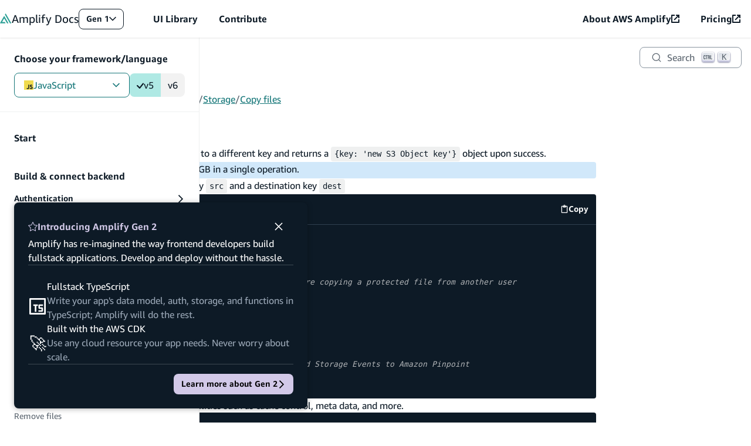

--- FILE ---
content_type: text/html
request_url: https://docs.amplify.aws/gen1/javascript/prev/build-a-backend/storage/copy/
body_size: 36676
content:
<!DOCTYPE html><html lang="en"><head><meta charSet="utf-8"/><meta name="viewport" content="width=device-width, initial-scale=1"/><meta name="msapplication-TileImage" content="/assets/icon/ms-icon-144x144.png"/><link rel="apple-touch-icon" sizes="57x57" href="/assets/icon/apple-icon-57x57.png"/><link rel="apple-touch-icon" sizes="60x60" href="/assets/icon/apple-icon-60x60.png"/><link rel="apple-touch-icon" sizes="72x72" href="/assets/icon/apple-icon-72x72.png"/><link rel="apple-touch-icon" sizes="76x76" href="/assets/icon/apple-icon-76x76.png"/><link rel="apple-touch-icon" sizes="114x114" href="/assets/icon/apple-icon-114x114.png"/><link rel="apple-touch-icon" sizes="120x120" href="/assets/icon/apple-icon-120x120.png"/><link rel="apple-touch-icon" sizes="144x144" href="/assets/icon/apple-icon-144x144.png"/><link rel="apple-touch-icon" sizes="152x152" href="/assets/icon/apple-icon-152x152.png"/><link rel="apple-touch-icon" sizes="180x180" href="/assets/icon/apple-icon-180x180.png"/><link rel="apple-touch-icon" href="/assets/icon/apple-icon.png"/><link rel="icon" type="image/png" sizes="192x192" href="/assets/icon/android-icon-192x192.png"/><link rel="icon" type="image/png" sizes="16x16" href="/assets/icon/favicon-teal-16x16.png"/><link rel="icon" type="image/png" sizes="32x32" href="/assets/icon/favicon-teal-32x32.png"/><link rel="icon" type="image/png" sizes="96x96" href="/assets/icon/favicon-teal-96x96.png"/><link rel="icon" type="image/x-icon" href="/assets/icon/favicon-teal.ico"/><link rel="apple-touch-icon" href="/assets/icon/icon.png"/><link rel="preload" as="script" href="https://a0.awsstatic.com/s_code/js/3.0/awshome_s_code.js"/><title>Copy files - JavaScript - AWS Amplify Gen 1 Documentation</title><meta property="og:title" content="Copy files - JavaScript - AWS Amplify Gen 1 Documentation"/><meta name="description" content="Learn more about how to copy files using Amplify&#x27;s storage category. AWS Amplify Documentation"/><meta property="og:description" content="Learn more about how to copy files using Amplify&#x27;s storage category. AWS Amplify Documentation"/><meta property="og:url" content="docs.amplify.aws/gen1/javascript/prev/build-a-backend/storage/copy/"/><meta property="og:image" content="https://docs.amplify.aws/assets/classic-og.png"/><meta property="description" content="Learn more about how to copy files using Amplify&#x27;s storage category. AWS Amplify Documentation"/><meta property="twitter:card" content="summary"/><meta property="twitter:title" content="Copy files - JavaScript - AWS Amplify Gen 1 Documentation"/><meta property="twitter:description" content="Learn more about how to copy files using Amplify&#x27;s storage category. AWS Amplify Documentation"/><meta property="twitter:image" content="https://docs.amplify.aws/assets/classic-og.png"/><meta name="next-head-count" content="31"/><meta http-equiv="Content-Security-Policy" content="
    default-src &#x27;none&#x27;;
    style-src &#x27;self&#x27; &#x27;unsafe-inline&#x27; https://prod.assets.shortbread.aws.dev;
    font-src &#x27;self&#x27;;
    frame-src &#x27;self&#x27; https://www.youtube-nocookie.com https://aws.demdex.net https://dpm.demdex.net;
    connect-src &#x27;self&#x27; https://amazonwebservices.d2.sc.omtrdc.net https://aws.demdex.net https://dpm.demdex.net https://cm.everesttech.net https://prod.tools.shortbread.aws.dev https://prod.log.shortbread.aws.dev https://d2c.aws.amazon.com/ https://vs.aws.amazon.com https://a0.awsstatic.com/ https://aws.amazon.com/ https://WUUEEESZ67-dsn.algolia.net https://WUUEEESZ67-1.algolianet.com https://WUUEEESZ67-2.algolianet.com https://WUUEEESZ67-3.algolianet.com;
    img-src &#x27;self&#x27; https://img.shields.io https://amazonwebservices.d2.sc.omtrdc.net https://aws.demdex.net https://dpm.demdex.net https://cm.everesttech.net https://a0.awsstatic.com/ https://d2c.aws.amazon.com/;
    media-src &#x27;self&#x27;;
    script-src &#x27;self&#x27; &#x27;sha256-YC+pg4Yk7bHtDjMXRJqku7NENpVaFDkhnymkfndkp/A=&#x27; https://a0.awsstatic.com/ https://d2c.aws.amazon.com/ https://prod.assets.shortbread.aws.dev;
  "/><script src="https://prod.assets.shortbread.aws.dev/shortbread.js" defer=""></script><link data-next-font="" rel="preconnect" href="/" crossorigin="anonymous"/><link rel="preload" href="/_next/static/css/7853f5cedc3a2923.css" as="style"/><link rel="stylesheet" href="/_next/static/css/7853f5cedc3a2923.css" data-n-g=""/><noscript data-n-css=""></noscript><script defer="" nomodule="" src="/_next/static/chunks/polyfills-42372ed130431b0a.js"></script><script src="/_next/static/chunks/webpack-6bb5a2efc49b94ec.js" defer=""></script><script src="/_next/static/chunks/framework-22c76c6e1a554a8b.js" defer=""></script><script src="/_next/static/chunks/main-96204439e31927f3.js" defer=""></script><script src="/_next/static/chunks/pages/_app-3c5d16de7149fb7f.js" defer=""></script><script src="/_next/static/chunks/73505-42a5a4b3bcb26bd5.js" defer=""></script><script src="/_next/static/chunks/2574-da67f14ca82ca052.js" defer=""></script><script src="/_next/static/chunks/pages/gen1/%5Bplatform%5D/prev/build-a-backend/storage/copy-ec8432e6de4470a4.js" defer=""></script><script src="/_next/static/amplify-docs/_buildManifest.js" defer=""></script><script src="/_next/static/amplify-docs/_ssgManifest.js" defer=""></script></head><body><div id="__next"><div data-amplify-theme="gen1-theme" data-amplify-color-mode="system" dir="ltr"><div aria-label="undefined API Reference" class="api-modal-container" tabindex="0"><dialog class="amplify-card api-modal" aria-modal="true"><div class="amplify-flex api-model__header"><nav aria-label="API Type breadcrumbs" class="amplify-flex api-modal__breadcrumbs" tabindex="0"></nav><button aria-label="Close" class="amplify-button amplify-field-group__control amplify-button--link amplify-button--small api-modal__close" type="button"><svg class="amplify-icon" viewBox="0 0 24 24" aria-hidden="true"><path fill-rule="evenodd" clip-rule="evenodd" d="M22 3.8182L3.81818 22L2 20.1818L20.1818 2.00002L22 3.8182Z" fill="currentColor"></path><path fill-rule="evenodd" clip-rule="evenodd" d="M3.81818 2L22 20.1818L20.1818 22L2 3.81818L3.81818 2Z" fill="currentColor"></path></svg></button></div><dl class="amplify-grid api-modal__content"><dt>Name:</dt><dd class="amplify-flex api-modal__content__name"><span class="amplify-badge amplify-badge--small">interface<!-- --> </span><span class="api-modal__api-name"></span></dd><dt>Value:</dt><dd class="api-modal__api-value api-modal__content__value" tabindex="0"><code class="parameter"></code></dd></dl></dialog></div><dialog class="amplify-flex modal" aria-labelledby=":Rcp6:"><div class="amplify-flex modal-header"><h2 class="amplify-flex modal-heading" id=":Rcp6:"><svg class="amplify-icon" viewBox="0 0 24 24" aria-hidden="true"><path fill-rule="evenodd" clip-rule="evenodd" d="M12 0C12.2817 0 12.5389 0.167603 12.6636 0.432339L15.9709 7.45639L23.3664 8.58275C23.6452 8.6252 23.8767 8.82983 23.9638 9.1106C24.0508 9.39138 23.9782 9.69959 23.7765 9.90566L18.4251 15.3731L19.6884 23.0933C19.736 23.3843 19.6219 23.6783 19.394 23.8519C19.1661 24.0254 18.864 24.0483 18.6147 23.9109L12 20.2659L5.38527 23.9109C5.13596 24.0483 4.83386 24.0254 4.60599 23.8519C4.37812 23.6783 4.264 23.3843 4.31161 23.0933L5.57491 15.3731L0.223483 9.90566C0.0217881 9.69959 -0.0508005 9.39138 0.0362381 9.1106C0.123277 8.82983 0.354847 8.6252 0.633583 8.58275L8.02908 7.45639L11.3364 0.432339C11.4611 0.167603 11.7183 0 12 0ZM12 2.52807L9.18402 8.50853C9.07624 8.73744 8.86789 8.8961 8.62687 8.93281L2.33015 9.89182L6.8865 14.547C7.0609 14.7251 7.14048 14.9819 7.09931 15.2335L6.02371 21.8066L11.6557 18.7032C11.8712 18.5844 12.1288 18.5844 12.3443 18.7032L17.9763 21.8066L16.9007 15.2335C16.8595 14.9819 16.9391 14.7251 17.1135 14.547L21.6699 9.89182L15.3731 8.93281C15.1321 8.8961 14.9238 8.73744 14.816 8.50853L12 2.52807Z" fill="currentColor"></path></svg> Introducing Amplify Gen 2</h2><button class="amplify-button amplify-field-group__control amplify-button--link modal-dismiss" type="button"><span class="amplify-visually-hidden">Dismiss Gen 2 introduction dialog</span><svg class="amplify-icon" viewBox="0 0 24 24" aria-hidden="true"><path fill-rule="evenodd" clip-rule="evenodd" d="M22 3.8182L3.81818 22L2 20.1818L20.1818 2.00002L22 3.8182Z" fill="currentColor"></path><path fill-rule="evenodd" clip-rule="evenodd" d="M3.81818 2L22 20.1818L20.1818 22L2 3.81818L3.81818 2Z" fill="currentColor"></path></svg></button></div>Amplify has re-imagined the way frontend developers build fullstack applications. Develop and deploy without the hassle.<div class="amplify-flex modal-key-points"><div class="amplify-flex modal-key-point"><div class="modal-key-point-left" aria-hidden="true"><svg class="amplify-icon" viewBox="0 0 24 24" aria-hidden="true"><path d="M42.9998 5H4.99976V43H42.9998V5Z" stroke="white" stroke-width="4" stroke-linejoin="round" fill="none"></path><path d="M36.0036 21.002H29.1278C28.5755 21.002 28.1278 21.4497 28.1278 22.002V27.5027C28.1278 28.055 28.5755 28.5027 29.1278 28.5027H35.0036C35.5559 28.5027 36.0036 28.9504 36.0036 29.5027V35.0035C36.0036 35.5557 35.5558 36.0035 35.0036 36.0035H28.1278M22.8773 21.002H18.9394M15.0015 21.002H18.9394M18.9394 21.002V36.0035" stroke="white" stroke-width="4" stroke-linecap="square" fill="none"></path></svg></div><div class="amplify-flex modal-key-point-right"><h3 class="amplify-text modal-key-point-heading">Fullstack TypeScript</h3><p class="amplify-text modal-key-point-text">Write your app&#x27;s data model, auth, storage, and functions in TypeScript; Amplify will do the rest.</p></div></div><div class="amplify-flex modal-key-point"><div style="text-align:center;font-size:var(--amplify-font-sizes-xxxl)" aria-hidden="true" class="modal-key-point-left">🚀</div><div class="amplify-flex modal-key-point-right"><h3 class="amplify-text modal-key-point-heading">Built with the AWS CDK</h3><p class="amplify-text modal-key-point-text">Use any cloud resource your app needs. Never worry about scale.</p></div></div></div><div class="amplify-flex modal-actions"><a style="gap:var(--amplify-space-small)" class="amplify-button amplify-field-group__control amplify-button--primary amplify-button--small modal-action modal-action--primary" type="button" href="/javascript/how-amplify-works/">Learn more about Gen 2<svg class="amplify-icon icon-rotate-270" viewBox="0 0 24 24" aria-hidden="true"><path fill-rule="evenodd" clip-rule="evenodd" d="M24 7.20194L21.7981 5L12 14.7968L2.20194 5L0 7.20194L12 19.2019L24 7.20194Z" fill="currentColor"></path></svg></a></div></dialog><div class="layout-wrapper layout-wrapper--inner"><nav aria-label="Amplify Docs - External links to additional Amplify resources" class="navbar navbar--gen1"><a class="amplify-button amplify-field-group__control amplify-button--small skip-to-main" type="button" href="#pageMain">Skip to main content</a><div class="amplify-flex nav-links-container"><div class="amplify-flex navbar__logo-container"><a class="amplify-flex navbar-logo-link navbar-logo-link--gen1" href="/gen1/javascript"><svg style="width:20px;height:20px" class="amplify-icon navbar-logo" viewBox="0 0 24 22" aria-hidden="true"><path d="M14.3128 20.0394C14.3651 20.1298 14.4618 20.1855 14.5664 20.1855H16.8444C17.0698 20.1855 17.2107 19.942 17.098 19.7472L8.82308 5.44278C8.71037 5.24795 8.4286 5.24795 8.31589 5.44278L7.09981 7.54494C7.09518 7.55294 7.09518 7.56281 7.09981 7.57081L7.10128 7.57334C7.1106 7.58946 7.09894 7.60961 7.08029 7.60961C7.07163 7.60961 7.06363 7.61422 7.0593 7.62171L0.0396396 19.7616C-0.0730193 19.9565 0.0678714 20.2 0.293265 20.2H10.9633C11.1887 20.2 11.3296 19.9564 11.2169 19.7616L10.1254 17.8749C10.0731 17.7845 9.97646 17.7288 9.87184 17.7288H4.4145C4.3018 17.7288 4.23135 17.607 4.28771 17.5096L8.4417 10.3288C8.49805 10.2314 8.63894 10.2314 8.6953 10.3288L14.3128 20.0394Z"></path><path d="M10.1282 2.30989C10.0759 2.40032 10.0759 2.51172 10.1282 2.60214L20.2155 20.0394C20.2678 20.1298 20.3645 20.1855 20.4691 20.1855H22.7412C22.9666 20.1855 23.1075 19.942 22.9948 19.7472L11.7715 0.346077C11.6588 0.151242 11.377 0.151243 11.2643 0.346077L10.1282 2.30989Z"></path></svg><span class="amplify-text navbar-logo-text"><span style="font-weight:400">Amplify</span> <span style="font-weight:300">Docs</span></span></a><div class="gen-switcher"><div class="popover-wrapper"><button class="amplify-button amplify-field-group__control amplify-button--small popover-trigger gen-switcher__trigger gen-switcher__trigger--gen1" type="button" aria-expanded="false" aria-controls=":R9ikp6:">Gen 1<span class="amplify-visually-hidden">Open Amplify generation navigation</span><svg class="amplify-icon popover-icon" viewBox="0 0 24 24" aria-hidden="true"><path fill-rule="evenodd" clip-rule="evenodd" d="M24 7.20194L21.7981 5L12 14.7968L2.20194 5L0 7.20194L12 19.2019L24 7.20194Z" fill="currentColor"></path></svg></button><div class="popover popover--anchor-left gen-switcher__list" id=":R9ikp6:" tabindex="-1"><ul class="popover-list"><li class="popover-list__item"><a class="popover-list__link" href="/javascript/">Gen 2 </a></li><li class="popover-list__item"><a class="popover-list__link popover-list__link--current" href="/gen1/javascript/">Gen 1 <svg class="amplify-icon gen-switcher__check" viewBox="0 0 24 24" aria-hidden="true"><path d="M20.2694 5.60885C20.6841 5.21401 21.236 4.99573 21.8086 5.00006C22.3812 5.0044 22.9298 5.23101 23.3385 5.63207C23.7472 6.03314 23.9841 6.5773 23.9992 7.14973C24.0144 7.72215 23.8065 8.27807 23.4196 8.70017L11.6726 23.3913C11.4706 23.6089 11.2268 23.7835 10.9558 23.9047C10.6848 24.0259 10.3921 24.0912 10.0953 24.0967C9.79843 24.1022 9.50355 24.0477 9.22823 23.9367C8.95292 23.8256 8.70283 23.6601 8.49292 23.4502L0.702785 15.6601C0.485843 15.4579 0.311839 15.2141 0.191154 14.9433C0.0704689 14.6724 0.0055747 14.38 0.000343637 14.0836C-0.00488742 13.7871 0.049652 13.4926 0.160707 13.2176C0.271762 12.9427 0.437058 12.6929 0.646735 12.4833C0.856411 12.2736 1.10617 12.1083 1.38112 11.9972C1.65606 11.8862 1.95056 11.8316 2.24704 11.8369C2.54352 11.8421 2.83591 11.907 3.10677 12.0277C3.37763 12.1484 3.6214 12.3224 3.82355 12.5393L9.98853 18.7013L20.2134 5.67362C20.2319 5.65096 20.2486 5.62933 20.2694 5.60885Z" fill="currentColor"></path></svg></a></li></ul></div></div></div><button class="amplify-button amplify-field-group__control amplify-button--link amplify-button--large mobile-only navbar-expander" type="button" aria-expanded="false" aria-controls="mobile-nav-links"><span class="amplify-visually-hidden">Open Dev Center menu</span><svg style="font-size:var(--amplify-font-sizes-xs)" class="amplify-icon icon-rotate-0" viewBox="0 0 24 24" aria-hidden="true"><path fill-rule="evenodd" clip-rule="evenodd" d="M24 7.20194L21.7981 5L12 14.7968L2.20194 5L0 7.20194L12 19.2019L24 7.20194Z" fill="currentColor"></path></svg></button></div><div class="amplify-flex left-nav-links collapsed-menu"><div class="mobile-border"><a class="amplify-link navbar-menu-item " href="https://ui.docs.amplify.aws/">UI Library</a></div><div class="mobile-border"><a class="amplify-link navbar-menu-item " href="/contribute/">Contribute</a></div></div><div class="amplify-flex right-nav-links collapsed-menu" id="right-nav"><div class="mobile-border"><a aria-label="About AWS Amplify (opens in new tab)" class="amplify-link navbar-menu-item" rel="noopener noreferrer" target="_blank" href="https://aws.amazon.com/amplify/"><div style="align-items:center;gap:var(--amplify-space-xs)" class="amplify-flex">About AWS Amplify<svg style="font-size:var(--amplify-font-sizes-small)" class="amplify-icon" viewBox="0 0 24 24" aria-hidden="true"><path d="M3.42857 20.5714H20.5714V13.8H24V22.2857C24 23.2325 23.2325 24 22.2857 24H1.71429C0.767512 24 0 23.2325 0 22.2857V1.71429C0 0.767512 0.767512 0 1.71429 0H10.2857V3.42857H3.42857V20.5714Z" fill="currentColor"></path><path d="M13.7143 0H24V10.2857H20.5714V5.85292L9.7836 16.6407L7.35924 14.2164L18.147 3.42857H13.7143V0Z" fill="currentColor"></path></svg></div></a></div><div class="mobile-border"><a aria-label="Pricing (opens in new tab)" class="amplify-link navbar-menu-item" rel="noopener noreferrer" target="_blank" href="https://aws.amazon.com/amplify/pricing"><div style="align-items:center;gap:var(--amplify-space-xs)" class="amplify-flex">Pricing<svg style="font-size:var(--amplify-font-sizes-small)" class="amplify-icon" viewBox="0 0 24 24" aria-hidden="true"><path d="M3.42857 20.5714H20.5714V13.8H24V22.2857C24 23.2325 23.2325 24 22.2857 24H1.71429C0.767512 24 0 23.2325 0 22.2857V1.71429C0 0.767512 0.767512 0 1.71429 0H10.2857V3.42857H3.42857V20.5714Z" fill="currentColor"></path><path d="M13.7143 0H24V10.2857H20.5714V5.85292L9.7836 16.6407L7.35924 14.2164L18.147 3.42857H13.7143V0Z" fill="currentColor"></path></svg></div></a></div></div></div><div class=""></div></nav><header class="layout-header"><div class="amplify-flex layout-search layout-search--inner"><button class="amplify-button amplify-field-group__control amplify-button--small search-menu-toggle mobile-toggle" type="button"><svg class="amplify-icon" viewBox="0 0 24 24" aria-hidden="true"><path fill-rule="evenodd" clip-rule="evenodd" d="M0 5H24V7H0V5ZM0 11H24V13H0V11ZM24 17H0V19H24V17Z" fill="currentColor"></path></svg>Menu</button><div class="layout-search__search layout-search__search--inner"><div class="layout-search__search__container"><button type="button" class="DocSearch DocSearch-Button" aria-label="Search"><span class="DocSearch-Button-Container"><svg width="20" height="20" class="DocSearch-Search-Icon" viewBox="0 0 20 20" aria-hidden="true"><path d="M14.386 14.386l4.0877 4.0877-4.0877-4.0877c-2.9418 2.9419-7.7115 2.9419-10.6533 0-2.9419-2.9418-2.9419-7.7115 0-10.6533 2.9418-2.9419 7.7115-2.9419 10.6533 0 2.9419 2.9418 2.9419 7.7115 0 10.6533z" stroke="currentColor" fill="none" fill-rule="evenodd" stroke-linecap="round" stroke-linejoin="round"></path></svg><span class="DocSearch-Button-Placeholder">Search</span></span><span class="DocSearch-Button-Keys"></span></button></div></div></div><div class="layout-sidebar"><div class="layout-sidebar__backdrop"></div><div class="layout-sidebar__inner"><button class="amplify-button amplify-field-group__control amplify-button--outlined--overlay amplify-button--small layout-sidebar__mobile-toggle" type="button"><svg class="amplify-icon" viewBox="0 0 24 24" aria-hidden="true"><path fill-rule="evenodd" clip-rule="evenodd" d="M10.8981 12.5817L19.8409 0.552551L21.0447 1.44748L12.4364 13.0266L21.0991 24.5493L19.9002 25.4507L10.9005 13.4798L10.5636 13.0316L10.8981 12.5817ZM3.39811 12.5817L12.3409 0.552551L13.5447 1.44748L4.93642 13.0266L13.5991 24.5493L12.4002 25.4507L3.40052 13.4798C3.20073 13.2141 3.19975 12.8485 3.39811 12.5817Z" fill="currentColor"></path></svg><span class="amplify-visually-hidden">Close menu</span></button><div class="layout-sidebar-platform"><div class="platform-navigator"><p style="font-weight:var(--amplify-font-weights-bold);padding-block-end:var(--amplify-space-small)" class="amplify-text" id="platformNavigatorLabel">Choose your framework/language</p><div style="align-items:center" class="amplify-flex"><div style="flex:1 0 auto" class="popover-wrapper"><button class="amplify-button amplify-field-group__control amplify-button--fullwidth popover-trigger platform-navigator__button" type="button" aria-expanded="false" aria-controls=":R3ajkp6:" id="selectedLabel" aria-labelledby="platformNavigatorLabel selectedLabel"><svg class="amplify-icon" viewBox="0 0 24 24" aria-hidden="true"><rect width="24" height="24" fill="#F0DB4F"></rect><path d="M14.2009 19.7539C14.857 21.0556 16.2025 22.0509 18.2841 22.0509C20.4145 22.0509 21.9998 20.9431 21.9998 18.9189C21.9998 16.6913 20.4753 16.0106 18.4606 15.1444C17.4992 14.7269 17.0829 14.4542 17.0829 13.7794C17.0829 13.2339 17.4992 12.8164 18.1564 12.8164C18.797 12.8164 19.2133 13.0891 19.5974 13.7794L21.3426 12.6549C20.6066 11.3544 19.5807 10.8568 18.1564 10.8568C16.1536 10.8568 14.8725 12.1416 14.8725 13.8273C14.8725 15.6589 15.9461 16.5262 17.5636 17.2165C18.4713 17.6065 19.7572 17.9846 19.7572 18.9512C19.7572 19.5936 19.1644 20.059 18.2363 20.059C17.1306 20.059 16.5067 19.4812 16.026 18.694L14.2009 19.7539Z" fill="hsl(210, 50%, 10%)"></path><path d="M9.70503 22.222C11.6911 22.222 13.1214 20.991 13.1214 18.6617V10.767H10.7357V18.6306C10.7357 19.7539 10.2752 20.1284 9.53803 20.1284C8.76983 20.1284 8.45253 19.6846 8.10064 19.0589L6.27676 20.3378H6.30778C6.83621 21.5341 7.91098 22.222 9.70503 22.222Z" fill="hsl(210, 50%, 10%)"></path><g class="icon-monochrome"><rect width="24" height="24" class="icon-js-monochrome-bg"></rect><path d="M14.2009 19.7539C14.857 21.0556 16.2025 22.0509 18.2841 22.0509C20.4145 22.0509 21.9998 20.9431 21.9998 18.9189C21.9998 16.6913 20.4753 16.0106 18.4606 15.1444C17.4992 14.7269 17.0829 14.4542 17.0829 13.7794C17.0829 13.2339 17.4992 12.8164 18.1564 12.8164C18.797 12.8164 19.2133 13.0891 19.5974 13.7794L21.3426 12.6549C20.6066 11.3544 19.5807 10.8568 18.1564 10.8568C16.1536 10.8568 14.8725 12.1416 14.8725 13.8273C14.8725 15.6589 15.9461 16.5262 17.5636 17.2165C18.4713 17.6065 19.7572 17.9846 19.7572 18.9512C19.7572 19.5936 19.1644 20.059 18.2363 20.059C17.1306 20.059 16.5067 19.4812 16.026 18.694L14.2009 19.7539Z" class="icon-js-monochrome-letter"></path><path d="M9.70503 22.222C11.6911 22.222 13.1214 20.991 13.1214 18.6617V10.767H10.7357V18.6306C10.7357 19.7539 10.2752 20.1284 9.53803 20.1284C8.76983 20.1284 8.45253 19.6846 8.10064 19.0589L6.27676 20.3378H6.30778C6.83621 21.5341 7.91098 22.222 9.70503 22.222Z" class="icon-js-monochrome-letter"></path></g></svg>JavaScript<svg class="amplify-icon popover-icon" viewBox="0 0 24 24" aria-hidden="true"><path fill-rule="evenodd" clip-rule="evenodd" d="M24 7.20194L21.7981 5L12 14.7968L2.20194 5L0 7.20194L12 19.2019L24 7.20194Z" fill="currentColor"></path></svg></button><div data-testid="" class="popover popover--anchor-left popover--fullWidth" id=":R3ajkp6:" tabindex="-1"><ul class="popover-list"><li class="popover-list__item"><a class="popover-list__link" href="/gen1/react/prev/build-a-backend/storage/copy/"><svg class="amplify-icon" viewBox="0 0 24 24" aria-hidden="true"><path d="M14.1484 11.6917C14.1484 12.8797 13.1881 13.8428 12.0036 13.8428C10.8191 13.8428 9.85883 12.8797 9.85883 11.6917C9.85883 10.5038 10.8191 9.54071 12.0036 9.54071C13.1881 9.54071 14.1484 10.5038 14.1484 11.6917Z" fill="#087ea4"></path><path d="M12.0027 16.6185C11.8238 16.623 11.6129 16.6256 11.4011 16.6256C8.89944 16.6256 6.4868 16.2463 4.21655 15.5421L4.38831 15.5876C3.186 15.1985 2.14387 14.6246 1.23702 13.8891L1.25571 13.9034C0.553545 13.3937 0.0809849 12.6047 0.000889943 11.7015L0 11.6899C0 10.2672 1.55473 8.87479 4.16583 7.96618C6.40136 7.22805 8.97419 6.80231 11.6458 6.80231C11.7695 6.80231 11.8932 6.8032 12.0169 6.80498H11.9982C12.1015 6.8032 12.2225 6.80231 12.3444 6.80231C14.9831 6.80231 17.5239 7.22091 19.9054 7.99564L19.7318 7.94655C20.8932 8.32499 21.9015 8.87122 22.787 9.56562L22.7656 9.54956C23.4554 10.0369 23.9208 10.8027 23.9991 11.6801L24 11.6917C24 13.1697 22.261 14.6656 19.4586 15.5956C17.3557 16.2463 14.9377 16.6212 12.4325 16.6212C12.2812 16.6212 12.1308 16.6194 11.9804 16.6167H12.0027V16.6185ZM12.0027 7.83587C11.9083 7.83409 11.7962 7.83409 11.6841 7.83409C9.12014 7.83409 6.65055 8.23752 4.33403 8.98458L4.504 8.93727C2.10294 9.77715 1.0261 10.9259 1.0261 11.6926C1.0261 12.4896 2.18392 13.7454 4.72204 14.6147C6.72352 15.2368 9.02403 15.5956 11.4082 15.5956C11.6173 15.5956 11.8256 15.593 12.0329 15.5876L12.0027 15.5885C12.1326 15.5912 12.2857 15.593 12.4387 15.593C14.8274 15.593 17.1323 15.2359 19.3047 14.5728L19.1382 14.6165C21.7725 13.7383 22.9828 12.4825 22.9828 11.689C22.892 11.1195 22.5716 10.6394 22.1231 10.3368L22.116 10.3323C21.3453 9.73074 20.4465 9.24609 19.4729 8.92745L19.4106 8.9096C17.3032 8.22591 14.8781 7.83141 12.3622 7.83141C12.2358 7.83141 12.1104 7.8323 11.9849 7.83409H12.0036L12.0027 7.83587Z" fill="#087ea4"></path><path d="M7.13639 22.413C7.12215 22.413 7.10524 22.4139 7.08922 22.4139C6.68608 22.4139 6.30785 22.3077 5.98124 22.122L5.99281 22.1283C4.76647 21.4142 4.33929 19.3685 4.85368 16.6472C5.47397 13.8553 6.47961 11.3865 7.82965 9.14981L7.76825 9.26049C9.10227 6.89079 10.714 4.86382 12.5962 3.12693L12.614 3.11086C13.4354 2.35756 14.3965 1.73903 15.4502 1.30079L15.5152 1.27669C15.8774 1.10175 16.3028 1 16.7522 1C17.1981 1 17.6208 1.10086 17.9982 1.28026L17.9804 1.27312C19.2574 2.01036 19.681 4.27206 19.0821 7.16926C18.4413 9.81743 17.4642 12.1496 16.1791 14.273L16.2414 14.1632C14.9492 16.5106 13.3856 18.5206 11.555 20.2495L11.5425 20.2611C10.6899 21.0438 9.68875 21.6802 8.587 22.1194L8.52114 22.1426C8.11177 22.3041 7.63832 22.4032 7.14262 22.4148H7.13728L7.13639 22.413ZM8.20877 9.51843L8.65285 9.77548C7.42384 11.8105 6.45914 14.1722 5.88869 16.6838L5.85843 16.8444C5.38409 19.3516 5.84152 20.8591 6.49919 21.2411C6.66917 21.3321 6.87029 21.3848 7.08388 21.3848C7.10168 21.3848 7.12037 21.3848 7.13817 21.3839H7.1355C7.98539 21.3839 9.32298 20.8439 10.8697 19.4899C12.6282 17.8235 14.1216 15.8992 15.2945 13.7741L15.355 13.6536C16.528 11.7293 17.4651 9.50058 18.0471 7.13177L18.0809 6.96933C18.6407 4.23993 18.1575 2.56909 17.4704 2.16923C17.2586 2.08533 17.013 2.03714 16.7567 2.03714C16.4327 2.03714 16.1266 2.11479 15.8561 2.25135L15.8676 2.24599C14.8727 2.66102 14.0183 3.21529 13.2806 3.89363L13.2868 3.88827C11.4704 5.56714 9.92992 7.50932 8.71604 9.66124L8.65463 9.77906L8.20877 9.51843Z" fill="#087ea4"></path><path d="M16.8698 22.4256C15.7075 22.4256 14.2355 21.7232 12.6959 20.3942C10.7603 18.6242 9.12101 16.5723 7.83327 14.2945L7.76919 14.1722C6.49657 12.0757 5.49894 9.64258 4.90802 7.0542L4.87598 6.88908C4.73181 6.25627 4.64905 5.53063 4.64905 4.78536C4.64905 4.31499 4.68198 3.85354 4.74516 3.40103L4.73893 3.45279C4.81458 2.56203 5.28002 1.79445 5.95993 1.31158L5.96883 1.30533C7.24145 0.564523 9.40847 1.32676 11.6129 3.29392C13.4123 5.00225 14.9484 6.96495 16.1676 9.13115L16.2317 9.25432C17.5025 11.3045 18.5073 13.6822 19.1169 16.2144L19.1507 16.3804C19.2957 17.0132 19.3794 17.7406 19.3794 18.4868C19.3794 19.0018 19.3402 19.507 19.2637 20.0005L19.2708 19.9452C19.1792 20.8574 18.6977 21.6419 17.9991 22.1373L17.9893 22.1435C17.6796 22.3212 17.3094 22.4256 16.9151 22.4256C16.8991 22.4256 16.8831 22.4256 16.8671 22.4247L16.8698 22.4256ZM8.65735 13.6581C9.95489 15.9529 11.5203 17.9165 13.3482 19.5989L13.366 19.615C15.2937 21.2778 16.8226 21.6375 17.4847 21.2519C18.1726 20.8538 18.6763 19.2205 18.1557 16.5812C17.531 14.0018 16.5654 11.7311 15.291 9.67204L15.3488 9.772C14.1216 7.57991 12.655 5.70022 10.9454 4.074L10.9347 4.06419C8.85759 2.21305 7.17471 1.79713 6.48678 2.1952C6.06584 2.53883 5.78907 3.0449 5.75258 3.61702V3.62327C5.70363 3.97136 5.67604 4.37301 5.67604 4.78179C5.67604 5.45745 5.75258 6.11436 5.89675 6.74628L5.88518 6.68737C6.48411 9.32216 7.43991 11.649 8.71698 13.7599L8.65824 13.6555L8.65735 13.6581Z" fill="#087ea4"></path><g class="icon-monochrome"><path d="M14.1484 11.6917C14.1484 12.8797 13.1881 13.8428 12.0036 13.8428C10.8191 13.8428 9.85883 12.8797 9.85883 11.6917C9.85883 10.5038 10.8191 9.54071 12.0036 9.54071C13.1881 9.54071 14.1484 10.5038 14.1484 11.6917Z" fill="var(--amplify-colors-neutral-100)"></path><path d="M12.0027 16.6185C11.8238 16.623 11.6129 16.6256 11.4011 16.6256C8.89944 16.6256 6.4868 16.2463 4.21655 15.5421L4.38831 15.5876C3.186 15.1985 2.14387 14.6246 1.23702 13.8891L1.25571 13.9034C0.553545 13.3937 0.0809849 12.6047 0.000889943 11.7015L0 11.6899C0 10.2672 1.55473 8.87479 4.16583 7.96618C6.40136 7.22805 8.97419 6.80231 11.6458 6.80231C11.7695 6.80231 11.8932 6.8032 12.0169 6.80498H11.9982C12.1015 6.8032 12.2225 6.80231 12.3444 6.80231C14.9831 6.80231 17.5239 7.22091 19.9054 7.99564L19.7318 7.94655C20.8932 8.32499 21.9015 8.87122 22.787 9.56562L22.7656 9.54956C23.4554 10.0369 23.9208 10.8027 23.9991 11.6801L24 11.6917C24 13.1697 22.261 14.6656 19.4586 15.5956C17.3557 16.2463 14.9377 16.6212 12.4325 16.6212C12.2812 16.6212 12.1308 16.6194 11.9804 16.6167H12.0027V16.6185ZM12.0027 7.83587C11.9083 7.83409 11.7962 7.83409 11.6841 7.83409C9.12014 7.83409 6.65055 8.23752 4.33403 8.98458L4.504 8.93727C2.10294 9.77715 1.0261 10.9259 1.0261 11.6926C1.0261 12.4896 2.18392 13.7454 4.72204 14.6147C6.72352 15.2368 9.02403 15.5956 11.4082 15.5956C11.6173 15.5956 11.8256 15.593 12.0329 15.5876L12.0027 15.5885C12.1326 15.5912 12.2857 15.593 12.4387 15.593C14.8274 15.593 17.1323 15.2359 19.3047 14.5728L19.1382 14.6165C21.7725 13.7383 22.9828 12.4825 22.9828 11.689C22.892 11.1195 22.5716 10.6394 22.1231 10.3368L22.116 10.3323C21.3453 9.73074 20.4465 9.24609 19.4729 8.92745L19.4106 8.9096C17.3032 8.22591 14.8781 7.83141 12.3622 7.83141C12.2358 7.83141 12.1104 7.8323 11.9849 7.83409H12.0036L12.0027 7.83587Z" fill="var(--amplify-colors-neutral-100)"></path><path d="M7.13639 22.413C7.12215 22.413 7.10524 22.4139 7.08922 22.4139C6.68608 22.4139 6.30785 22.3077 5.98124 22.122L5.99281 22.1283C4.76647 21.4142 4.33929 19.3685 4.85368 16.6472C5.47397 13.8553 6.47961 11.3865 7.82965 9.14981L7.76825 9.26049C9.10227 6.89079 10.714 4.86382 12.5962 3.12693L12.614 3.11086C13.4354 2.35756 14.3965 1.73903 15.4502 1.30079L15.5152 1.27669C15.8774 1.10175 16.3028 1 16.7522 1C17.1981 1 17.6208 1.10086 17.9982 1.28026L17.9804 1.27312C19.2574 2.01036 19.681 4.27206 19.0821 7.16926C18.4413 9.81743 17.4642 12.1496 16.1791 14.273L16.2414 14.1632C14.9492 16.5106 13.3856 18.5206 11.555 20.2495L11.5425 20.2611C10.6899 21.0438 9.68875 21.6802 8.587 22.1194L8.52114 22.1426C8.11177 22.3041 7.63832 22.4032 7.14262 22.4148H7.13728L7.13639 22.413ZM8.20877 9.51843L8.65285 9.77548C7.42384 11.8105 6.45914 14.1722 5.88869 16.6838L5.85843 16.8444C5.38409 19.3516 5.84152 20.8591 6.49919 21.2411C6.66917 21.3321 6.87029 21.3848 7.08388 21.3848C7.10168 21.3848 7.12037 21.3848 7.13817 21.3839H7.1355C7.98539 21.3839 9.32298 20.8439 10.8697 19.4899C12.6282 17.8235 14.1216 15.8992 15.2945 13.7741L15.355 13.6536C16.528 11.7293 17.4651 9.50058 18.0471 7.13177L18.0809 6.96933C18.6407 4.23993 18.1575 2.56909 17.4704 2.16923C17.2586 2.08533 17.013 2.03714 16.7567 2.03714C16.4327 2.03714 16.1266 2.11479 15.8561 2.25135L15.8676 2.24599C14.8727 2.66102 14.0183 3.21529 13.2806 3.89363L13.2868 3.88827C11.4704 5.56714 9.92992 7.50932 8.71604 9.66124L8.65463 9.77906L8.20877 9.51843Z" fill="var(--amplify-colors-neutral-100)"></path><path d="M16.8698 22.4256C15.7075 22.4256 14.2355 21.7232 12.6959 20.3942C10.7603 18.6242 9.12101 16.5723 7.83327 14.2945L7.76919 14.1722C6.49657 12.0757 5.49894 9.64258 4.90802 7.0542L4.87598 6.88908C4.73181 6.25627 4.64905 5.53063 4.64905 4.78536C4.64905 4.31499 4.68198 3.85354 4.74516 3.40103L4.73893 3.45279C4.81458 2.56203 5.28002 1.79445 5.95993 1.31158L5.96883 1.30533C7.24145 0.564523 9.40847 1.32676 11.6129 3.29392C13.4123 5.00225 14.9484 6.96495 16.1676 9.13115L16.2317 9.25432C17.5025 11.3045 18.5073 13.6822 19.1169 16.2144L19.1507 16.3804C19.2957 17.0132 19.3794 17.7406 19.3794 18.4868C19.3794 19.0018 19.3402 19.507 19.2637 20.0005L19.2708 19.9452C19.1792 20.8574 18.6977 21.6419 17.9991 22.1373L17.9893 22.1435C17.6796 22.3212 17.3094 22.4256 16.9151 22.4256C16.8991 22.4256 16.8831 22.4256 16.8671 22.4247L16.8698 22.4256ZM8.65735 13.6581C9.95489 15.9529 11.5203 17.9165 13.3482 19.5989L13.366 19.615C15.2937 21.2778 16.8226 21.6375 17.4847 21.2519C18.1726 20.8538 18.6763 19.2205 18.1557 16.5812C17.531 14.0018 16.5654 11.7311 15.291 9.67204L15.3488 9.772C14.1216 7.57991 12.655 5.70022 10.9454 4.074L10.9347 4.06419C8.85759 2.21305 7.17471 1.79713 6.48678 2.1952C6.06584 2.53883 5.78907 3.0449 5.75258 3.61702V3.62327C5.70363 3.97136 5.67604 4.37301 5.67604 4.78179C5.67604 5.45745 5.75258 6.11436 5.89675 6.74628L5.88518 6.68737C6.48411 9.32216 7.43991 11.649 8.71698 13.7599L8.65824 13.6555L8.65735 13.6581Z" fill="var(--amplify-colors-neutral-100)"></path></g></svg>React</a></li><li class="popover-list__item"><a class="popover-list__link" href="/gen1/nextjs/prev/build-a-backend/storage/copy/"><svg class="amplify-icon" viewBox="0 0 24 24" aria-hidden="true"><path d="M12 24C18.6274 24 24 18.6274 24 12C24 5.37258 18.6274 0 12 0C5.37258 0 0 5.37258 0 12C0 18.6274 5.37258 24 12 24Z" fill="black"></path><path d="M19.9345 21.0027L9.21902 7.20007H7.20009V16.7961H8.81524V9.25122L18.6666 21.9794C19.1112 21.6819 19.5346 21.3554 19.9345 21.0027Z" fill="url(#:R15bajkp6:)"></path><path d="M16.9333 7.20007H15.3333V16.8001H16.9333V7.20007Z" fill="url(#:R15bajkp6H1:)"></path><g class="icon-monochrome"><path d="M12 24C18.6274 24 24 18.6274 24 12C24 5.37258 18.6274 0 12 0C5.37258 0 0 5.37258 0 12C0 18.6274 5.37258 24 12 24Z" fill="var(--amplify-colors-neutral-100)"></path><path d="M19.9345 21.0027L9.21902 7.20007H7.20009V16.7961H8.81524V9.25122L18.6666 21.9794C19.1112 21.6819 19.5346 21.3554 19.9345 21.0027Z" fill="url(#:R15bajkp6H2:)"></path><path d="M16.9333 7.20007H15.3333V16.8001H16.9333V7.20007Z" fill="url(#:R15bajkp6H3:)"></path></g><defs><linearGradient id=":R15bajkp6:" x1="14.5334" y1="15.5334" x2="19.2668" y2="21.4001" gradientUnits="userSpaceOnUse"><stop stop-color="white"></stop><stop offset="1" stop-color="white" stop-opacity="0"></stop></linearGradient><linearGradient id=":R15bajkp6H1:" x1="16.1333" y1="7.20007" x2="16.1065" y2="14.2501" gradientUnits="userSpaceOnUse"><stop stop-color="white"></stop><stop offset="1" stop-color="white" stop-opacity="0"></stop></linearGradient><linearGradient id=":R15bajkp6H2:" x1="14.5334" y1="15.5334" x2="19.2668" y2="21.4001" gradientUnits="userSpaceOnUse"><stop stop-color="var(--amplify-colors-font-inverse)"></stop><stop offset="1" stop-color="var(--amplify-colors-font-inverse)" stop-opacity="0"></stop></linearGradient><linearGradient id=":R15bajkp6H3:" x1="16.1333" y1="7.20007" x2="16.1065" y2="14.2501" gradientUnits="userSpaceOnUse"><stop stop-color="var(--amplify-colors-font-inverse)"></stop><stop offset="1" stop-color="var(--amplify-colors-font-inverse)" stop-opacity="0"></stop></linearGradient></defs></svg>Next.js</a></li><li class="popover-list__item"><a class="popover-list__link" href="/gen1/angular/prev/build-a-backend/storage/copy/"><svg class="amplify-icon" viewBox="0 0 24 24" aria-hidden="true"><path d="M1 3.9779L12.1321 0L23.5639 3.90717L21.7129 18.6784L12.1321 24L2.70111 18.7492L1 3.9779Z" fill="#E23237"></path><path d="M23.5639 3.90717L12.132 0V24L21.7129 18.6873L23.5639 3.90717Z" fill="#B52E31"></path><path d="M12.1494 2.80231L5.21284 18.2808L7.80411 18.2366L9.19677 14.7448H15.4194L16.9443 18.2808L19.421 18.325L12.1494 2.80231ZM12.1671 7.76144L14.5116 12.6763H10.1045L12.1671 7.76144Z" fill="white"></path><g class="icon-monochrome"><path d="M1 3.9779L12.1321 0L23.5639 3.90717L21.7129 18.6784L12.1321 24L2.70111 18.7492L1 3.9779Z" fill="var(--amplify-colors-neutral-100)"></path><path d="M23.5639 3.90717L12.132 0V24L21.7129 18.6873L23.5639 3.90717Z" fill="var(--amplify-colors-neutral-100)"></path><path d="M12.1494 2.80231L5.21284 18.2808L7.80411 18.2366L9.19677 14.7448H15.4194L16.9443 18.2808L19.421 18.325L12.1494 2.80231ZM12.1671 7.76144L14.5116 12.6763H10.1045L12.1671 7.76144Z" fill="var(--amplify-colors-font-inverse)"></path></g></svg>Angular</a></li><li class="popover-list__item"><a class="popover-list__link" href="/gen1/vue/prev/build-a-backend/storage/copy/"><svg class="amplify-icon" viewBox="0 0 24 24" aria-hidden="true"><path d="M0 2L12 22.7353L24 2H19.2L12 14.4412L4.74 2H0Z" fill="#41B883"></path><path d="M4.74019 2L12.0002 14.5013L19.2002 2H14.7602L12.0002 6.80819L9.18019 2H4.74019Z" fill="#35495E"></path><g class="icon-monochrome"><path d="M0 2L12 22.7353L24 2H19.2L12 14.4412L4.74 2H0Z" fill="var(--amplify-colors-neutral-80)"></path><path d="M4.74019 2L12.0002 14.5013L19.2002 2H14.7602L12.0002 6.80819L9.18019 2H4.74019Z" fill="var(--amplify-colors-neutral-100)"></path></g></svg>Vue</a></li><li class="popover-list__item"><a class="popover-list__link popover-list__link--current" href="/gen1/javascript/prev/build-a-backend/storage/copy/"><svg class="amplify-icon" viewBox="0 0 24 24" aria-hidden="true"><rect width="24" height="24" fill="#F0DB4F"></rect><path d="M14.2009 19.7539C14.857 21.0556 16.2025 22.0509 18.2841 22.0509C20.4145 22.0509 21.9998 20.9431 21.9998 18.9189C21.9998 16.6913 20.4753 16.0106 18.4606 15.1444C17.4992 14.7269 17.0829 14.4542 17.0829 13.7794C17.0829 13.2339 17.4992 12.8164 18.1564 12.8164C18.797 12.8164 19.2133 13.0891 19.5974 13.7794L21.3426 12.6549C20.6066 11.3544 19.5807 10.8568 18.1564 10.8568C16.1536 10.8568 14.8725 12.1416 14.8725 13.8273C14.8725 15.6589 15.9461 16.5262 17.5636 17.2165C18.4713 17.6065 19.7572 17.9846 19.7572 18.9512C19.7572 19.5936 19.1644 20.059 18.2363 20.059C17.1306 20.059 16.5067 19.4812 16.026 18.694L14.2009 19.7539Z" fill="hsl(210, 50%, 10%)"></path><path d="M9.70503 22.222C11.6911 22.222 13.1214 20.991 13.1214 18.6617V10.767H10.7357V18.6306C10.7357 19.7539 10.2752 20.1284 9.53803 20.1284C8.76983 20.1284 8.45253 19.6846 8.10064 19.0589L6.27676 20.3378H6.30778C6.83621 21.5341 7.91098 22.222 9.70503 22.222Z" fill="hsl(210, 50%, 10%)"></path><g class="icon-monochrome"><rect width="24" height="24" class="icon-js-monochrome-bg"></rect><path d="M14.2009 19.7539C14.857 21.0556 16.2025 22.0509 18.2841 22.0509C20.4145 22.0509 21.9998 20.9431 21.9998 18.9189C21.9998 16.6913 20.4753 16.0106 18.4606 15.1444C17.4992 14.7269 17.0829 14.4542 17.0829 13.7794C17.0829 13.2339 17.4992 12.8164 18.1564 12.8164C18.797 12.8164 19.2133 13.0891 19.5974 13.7794L21.3426 12.6549C20.6066 11.3544 19.5807 10.8568 18.1564 10.8568C16.1536 10.8568 14.8725 12.1416 14.8725 13.8273C14.8725 15.6589 15.9461 16.5262 17.5636 17.2165C18.4713 17.6065 19.7572 17.9846 19.7572 18.9512C19.7572 19.5936 19.1644 20.059 18.2363 20.059C17.1306 20.059 16.5067 19.4812 16.026 18.694L14.2009 19.7539Z" class="icon-js-monochrome-letter"></path><path d="M9.70503 22.222C11.6911 22.222 13.1214 20.991 13.1214 18.6617V10.767H10.7357V18.6306C10.7357 19.7539 10.2752 20.1284 9.53803 20.1284C8.76983 20.1284 8.45253 19.6846 8.10064 19.0589L6.27676 20.3378H6.30778C6.83621 21.5341 7.91098 22.222 9.70503 22.222Z" class="icon-js-monochrome-letter"></path></g></svg>JavaScript</a></li><li class="popover-list__item"><a class="popover-list__link" href="/gen1/react-native/prev/build-a-backend/storage/copy/"><svg class="amplify-icon" viewBox="0 0 24 24" aria-hidden="true"><path d="M14.1484 11.6917C14.1484 12.8797 13.1881 13.8428 12.0036 13.8428C10.8191 13.8428 9.85883 12.8797 9.85883 11.6917C9.85883 10.5038 10.8191 9.54071 12.0036 9.54071C13.1881 9.54071 14.1484 10.5038 14.1484 11.6917Z" fill="#087ea4"></path><path d="M12.0027 16.6185C11.8238 16.623 11.6129 16.6256 11.4011 16.6256C8.89944 16.6256 6.4868 16.2463 4.21655 15.5421L4.38831 15.5876C3.186 15.1985 2.14387 14.6246 1.23702 13.8891L1.25571 13.9034C0.553545 13.3937 0.0809849 12.6047 0.000889943 11.7015L0 11.6899C0 10.2672 1.55473 8.87479 4.16583 7.96618C6.40136 7.22805 8.97419 6.80231 11.6458 6.80231C11.7695 6.80231 11.8932 6.8032 12.0169 6.80498H11.9982C12.1015 6.8032 12.2225 6.80231 12.3444 6.80231C14.9831 6.80231 17.5239 7.22091 19.9054 7.99564L19.7318 7.94655C20.8932 8.32499 21.9015 8.87122 22.787 9.56562L22.7656 9.54956C23.4554 10.0369 23.9208 10.8027 23.9991 11.6801L24 11.6917C24 13.1697 22.261 14.6656 19.4586 15.5956C17.3557 16.2463 14.9377 16.6212 12.4325 16.6212C12.2812 16.6212 12.1308 16.6194 11.9804 16.6167H12.0027V16.6185ZM12.0027 7.83587C11.9083 7.83409 11.7962 7.83409 11.6841 7.83409C9.12014 7.83409 6.65055 8.23752 4.33403 8.98458L4.504 8.93727C2.10294 9.77715 1.0261 10.9259 1.0261 11.6926C1.0261 12.4896 2.18392 13.7454 4.72204 14.6147C6.72352 15.2368 9.02403 15.5956 11.4082 15.5956C11.6173 15.5956 11.8256 15.593 12.0329 15.5876L12.0027 15.5885C12.1326 15.5912 12.2857 15.593 12.4387 15.593C14.8274 15.593 17.1323 15.2359 19.3047 14.5728L19.1382 14.6165C21.7725 13.7383 22.9828 12.4825 22.9828 11.689C22.892 11.1195 22.5716 10.6394 22.1231 10.3368L22.116 10.3323C21.3453 9.73074 20.4465 9.24609 19.4729 8.92745L19.4106 8.9096C17.3032 8.22591 14.8781 7.83141 12.3622 7.83141C12.2358 7.83141 12.1104 7.8323 11.9849 7.83409H12.0036L12.0027 7.83587Z" fill="#087ea4"></path><path d="M7.13639 22.413C7.12215 22.413 7.10524 22.4139 7.08922 22.4139C6.68608 22.4139 6.30785 22.3077 5.98124 22.122L5.99281 22.1283C4.76647 21.4142 4.33929 19.3685 4.85368 16.6472C5.47397 13.8553 6.47961 11.3865 7.82965 9.14981L7.76825 9.26049C9.10227 6.89079 10.714 4.86382 12.5962 3.12693L12.614 3.11086C13.4354 2.35756 14.3965 1.73903 15.4502 1.30079L15.5152 1.27669C15.8774 1.10175 16.3028 1 16.7522 1C17.1981 1 17.6208 1.10086 17.9982 1.28026L17.9804 1.27312C19.2574 2.01036 19.681 4.27206 19.0821 7.16926C18.4413 9.81743 17.4642 12.1496 16.1791 14.273L16.2414 14.1632C14.9492 16.5106 13.3856 18.5206 11.555 20.2495L11.5425 20.2611C10.6899 21.0438 9.68875 21.6802 8.587 22.1194L8.52114 22.1426C8.11177 22.3041 7.63832 22.4032 7.14262 22.4148H7.13728L7.13639 22.413ZM8.20877 9.51843L8.65285 9.77548C7.42384 11.8105 6.45914 14.1722 5.88869 16.6838L5.85843 16.8444C5.38409 19.3516 5.84152 20.8591 6.49919 21.2411C6.66917 21.3321 6.87029 21.3848 7.08388 21.3848C7.10168 21.3848 7.12037 21.3848 7.13817 21.3839H7.1355C7.98539 21.3839 9.32298 20.8439 10.8697 19.4899C12.6282 17.8235 14.1216 15.8992 15.2945 13.7741L15.355 13.6536C16.528 11.7293 17.4651 9.50058 18.0471 7.13177L18.0809 6.96933C18.6407 4.23993 18.1575 2.56909 17.4704 2.16923C17.2586 2.08533 17.013 2.03714 16.7567 2.03714C16.4327 2.03714 16.1266 2.11479 15.8561 2.25135L15.8676 2.24599C14.8727 2.66102 14.0183 3.21529 13.2806 3.89363L13.2868 3.88827C11.4704 5.56714 9.92992 7.50932 8.71604 9.66124L8.65463 9.77906L8.20877 9.51843Z" fill="#087ea4"></path><path d="M16.8698 22.4256C15.7075 22.4256 14.2355 21.7232 12.6959 20.3942C10.7603 18.6242 9.12101 16.5723 7.83327 14.2945L7.76919 14.1722C6.49657 12.0757 5.49894 9.64258 4.90802 7.0542L4.87598 6.88908C4.73181 6.25627 4.64905 5.53063 4.64905 4.78536C4.64905 4.31499 4.68198 3.85354 4.74516 3.40103L4.73893 3.45279C4.81458 2.56203 5.28002 1.79445 5.95993 1.31158L5.96883 1.30533C7.24145 0.564523 9.40847 1.32676 11.6129 3.29392C13.4123 5.00225 14.9484 6.96495 16.1676 9.13115L16.2317 9.25432C17.5025 11.3045 18.5073 13.6822 19.1169 16.2144L19.1507 16.3804C19.2957 17.0132 19.3794 17.7406 19.3794 18.4868C19.3794 19.0018 19.3402 19.507 19.2637 20.0005L19.2708 19.9452C19.1792 20.8574 18.6977 21.6419 17.9991 22.1373L17.9893 22.1435C17.6796 22.3212 17.3094 22.4256 16.9151 22.4256C16.8991 22.4256 16.8831 22.4256 16.8671 22.4247L16.8698 22.4256ZM8.65735 13.6581C9.95489 15.9529 11.5203 17.9165 13.3482 19.5989L13.366 19.615C15.2937 21.2778 16.8226 21.6375 17.4847 21.2519C18.1726 20.8538 18.6763 19.2205 18.1557 16.5812C17.531 14.0018 16.5654 11.7311 15.291 9.67204L15.3488 9.772C14.1216 7.57991 12.655 5.70022 10.9454 4.074L10.9347 4.06419C8.85759 2.21305 7.17471 1.79713 6.48678 2.1952C6.06584 2.53883 5.78907 3.0449 5.75258 3.61702V3.62327C5.70363 3.97136 5.67604 4.37301 5.67604 4.78179C5.67604 5.45745 5.75258 6.11436 5.89675 6.74628L5.88518 6.68737C6.48411 9.32216 7.43991 11.649 8.71698 13.7599L8.65824 13.6555L8.65735 13.6581Z" fill="#087ea4"></path><g class="icon-monochrome"><path d="M14.1484 11.6917C14.1484 12.8797 13.1881 13.8428 12.0036 13.8428C10.8191 13.8428 9.85883 12.8797 9.85883 11.6917C9.85883 10.5038 10.8191 9.54071 12.0036 9.54071C13.1881 9.54071 14.1484 10.5038 14.1484 11.6917Z" fill="var(--amplify-colors-neutral-100)"></path><path d="M12.0027 16.6185C11.8238 16.623 11.6129 16.6256 11.4011 16.6256C8.89944 16.6256 6.4868 16.2463 4.21655 15.5421L4.38831 15.5876C3.186 15.1985 2.14387 14.6246 1.23702 13.8891L1.25571 13.9034C0.553545 13.3937 0.0809849 12.6047 0.000889943 11.7015L0 11.6899C0 10.2672 1.55473 8.87479 4.16583 7.96618C6.40136 7.22805 8.97419 6.80231 11.6458 6.80231C11.7695 6.80231 11.8932 6.8032 12.0169 6.80498H11.9982C12.1015 6.8032 12.2225 6.80231 12.3444 6.80231C14.9831 6.80231 17.5239 7.22091 19.9054 7.99564L19.7318 7.94655C20.8932 8.32499 21.9015 8.87122 22.787 9.56562L22.7656 9.54956C23.4554 10.0369 23.9208 10.8027 23.9991 11.6801L24 11.6917C24 13.1697 22.261 14.6656 19.4586 15.5956C17.3557 16.2463 14.9377 16.6212 12.4325 16.6212C12.2812 16.6212 12.1308 16.6194 11.9804 16.6167H12.0027V16.6185ZM12.0027 7.83587C11.9083 7.83409 11.7962 7.83409 11.6841 7.83409C9.12014 7.83409 6.65055 8.23752 4.33403 8.98458L4.504 8.93727C2.10294 9.77715 1.0261 10.9259 1.0261 11.6926C1.0261 12.4896 2.18392 13.7454 4.72204 14.6147C6.72352 15.2368 9.02403 15.5956 11.4082 15.5956C11.6173 15.5956 11.8256 15.593 12.0329 15.5876L12.0027 15.5885C12.1326 15.5912 12.2857 15.593 12.4387 15.593C14.8274 15.593 17.1323 15.2359 19.3047 14.5728L19.1382 14.6165C21.7725 13.7383 22.9828 12.4825 22.9828 11.689C22.892 11.1195 22.5716 10.6394 22.1231 10.3368L22.116 10.3323C21.3453 9.73074 20.4465 9.24609 19.4729 8.92745L19.4106 8.9096C17.3032 8.22591 14.8781 7.83141 12.3622 7.83141C12.2358 7.83141 12.1104 7.8323 11.9849 7.83409H12.0036L12.0027 7.83587Z" fill="var(--amplify-colors-neutral-100)"></path><path d="M7.13639 22.413C7.12215 22.413 7.10524 22.4139 7.08922 22.4139C6.68608 22.4139 6.30785 22.3077 5.98124 22.122L5.99281 22.1283C4.76647 21.4142 4.33929 19.3685 4.85368 16.6472C5.47397 13.8553 6.47961 11.3865 7.82965 9.14981L7.76825 9.26049C9.10227 6.89079 10.714 4.86382 12.5962 3.12693L12.614 3.11086C13.4354 2.35756 14.3965 1.73903 15.4502 1.30079L15.5152 1.27669C15.8774 1.10175 16.3028 1 16.7522 1C17.1981 1 17.6208 1.10086 17.9982 1.28026L17.9804 1.27312C19.2574 2.01036 19.681 4.27206 19.0821 7.16926C18.4413 9.81743 17.4642 12.1496 16.1791 14.273L16.2414 14.1632C14.9492 16.5106 13.3856 18.5206 11.555 20.2495L11.5425 20.2611C10.6899 21.0438 9.68875 21.6802 8.587 22.1194L8.52114 22.1426C8.11177 22.3041 7.63832 22.4032 7.14262 22.4148H7.13728L7.13639 22.413ZM8.20877 9.51843L8.65285 9.77548C7.42384 11.8105 6.45914 14.1722 5.88869 16.6838L5.85843 16.8444C5.38409 19.3516 5.84152 20.8591 6.49919 21.2411C6.66917 21.3321 6.87029 21.3848 7.08388 21.3848C7.10168 21.3848 7.12037 21.3848 7.13817 21.3839H7.1355C7.98539 21.3839 9.32298 20.8439 10.8697 19.4899C12.6282 17.8235 14.1216 15.8992 15.2945 13.7741L15.355 13.6536C16.528 11.7293 17.4651 9.50058 18.0471 7.13177L18.0809 6.96933C18.6407 4.23993 18.1575 2.56909 17.4704 2.16923C17.2586 2.08533 17.013 2.03714 16.7567 2.03714C16.4327 2.03714 16.1266 2.11479 15.8561 2.25135L15.8676 2.24599C14.8727 2.66102 14.0183 3.21529 13.2806 3.89363L13.2868 3.88827C11.4704 5.56714 9.92992 7.50932 8.71604 9.66124L8.65463 9.77906L8.20877 9.51843Z" fill="var(--amplify-colors-neutral-100)"></path><path d="M16.8698 22.4256C15.7075 22.4256 14.2355 21.7232 12.6959 20.3942C10.7603 18.6242 9.12101 16.5723 7.83327 14.2945L7.76919 14.1722C6.49657 12.0757 5.49894 9.64258 4.90802 7.0542L4.87598 6.88908C4.73181 6.25627 4.64905 5.53063 4.64905 4.78536C4.64905 4.31499 4.68198 3.85354 4.74516 3.40103L4.73893 3.45279C4.81458 2.56203 5.28002 1.79445 5.95993 1.31158L5.96883 1.30533C7.24145 0.564523 9.40847 1.32676 11.6129 3.29392C13.4123 5.00225 14.9484 6.96495 16.1676 9.13115L16.2317 9.25432C17.5025 11.3045 18.5073 13.6822 19.1169 16.2144L19.1507 16.3804C19.2957 17.0132 19.3794 17.7406 19.3794 18.4868C19.3794 19.0018 19.3402 19.507 19.2637 20.0005L19.2708 19.9452C19.1792 20.8574 18.6977 21.6419 17.9991 22.1373L17.9893 22.1435C17.6796 22.3212 17.3094 22.4256 16.9151 22.4256C16.8991 22.4256 16.8831 22.4256 16.8671 22.4247L16.8698 22.4256ZM8.65735 13.6581C9.95489 15.9529 11.5203 17.9165 13.3482 19.5989L13.366 19.615C15.2937 21.2778 16.8226 21.6375 17.4847 21.2519C18.1726 20.8538 18.6763 19.2205 18.1557 16.5812C17.531 14.0018 16.5654 11.7311 15.291 9.67204L15.3488 9.772C14.1216 7.57991 12.655 5.70022 10.9454 4.074L10.9347 4.06419C8.85759 2.21305 7.17471 1.79713 6.48678 2.1952C6.06584 2.53883 5.78907 3.0449 5.75258 3.61702V3.62327C5.70363 3.97136 5.67604 4.37301 5.67604 4.78179C5.67604 5.45745 5.75258 6.11436 5.89675 6.74628L5.88518 6.68737C6.48411 9.32216 7.43991 11.649 8.71698 13.7599L8.65824 13.6555L8.65735 13.6581Z" fill="var(--amplify-colors-neutral-100)"></path></g></svg>React Native</a></li><li class="popover-list__item"><a class="popover-list__link" href="/gen1/flutter/prev/build-a-backend/storage/copy/"><svg class="amplify-icon" viewBox="0 0 24 24" aria-hidden="true"><path fill-rule="evenodd" clip-rule="evenodd" d="M14.1101 24L7.63571 17.5482L11.2145 13.8963L21.3088 24H14.1101Z" fill="#02539A"></path><path fill-rule="evenodd" clip-rule="evenodd" d="M7.55557 17.5531L13.974 11.1159H21.1893L11.2044 21.1298L7.55557 17.5531Z" fill="#45D1FD" fill-opacity="0.85"></path><path fill-rule="evenodd" clip-rule="evenodd" d="M2 11.9385L5.64384 15.5907L21.1891 0H13.9363L2 11.9385Z" fill="#45D1FD"></path><g class="icon-monochrome"><path fill-rule="evenodd" clip-rule="evenodd" d="M14.1101 24L7.63571 17.5482L11.2145 13.8963L21.3088 24H14.1101Z" fill="var(--amplify-colors-neutral-100)"></path><path fill-rule="evenodd" clip-rule="evenodd" d="M7.55557 17.5531L13.974 11.1159H21.1893L11.2044 21.1298L7.55557 17.5531Z" fill="var(--amplify-colors-neutral-100)" fill-opacity="0.85"></path><path fill-rule="evenodd" clip-rule="evenodd" d="M2 11.9385L5.64384 15.5907L21.1891 0H13.9363L2 11.9385Z" fill="var(--amplify-colors-neutral-100)"></path></g></svg>Flutter</a></li><li class="popover-list__item"><a class="popover-list__link" href="/gen1/android/"><svg class="amplify-icon" viewBox="0 0 24 24" aria-hidden="true"><path d="M17.855 9.0668L19.8458 5.60801C19.9582 5.41411 19.8902 5.1678 19.6995 5.05512C19.5088 4.94245 19.2606 5.00796 19.1509 5.20186L17.1339 8.7052C15.595 8.00034 13.8628 7.60729 12 7.60729C10.1372 7.60729 8.40496 8.00033 6.86609 8.7052L4.84911 5.20186C4.73677 5.00796 4.49117 4.94245 4.29784 5.05512C4.1045 5.1678 4.03918 5.41411 4.15153 5.60801L6.14238 9.0668C2.70933 10.9325 0.384053 14.4175 0 18.4972H24C23.6159 14.4174 21.2906 10.9324 17.855 9.0668ZM6.48987 15.1171C5.93337 15.1171 5.48399 14.6638 5.48399 14.1083C5.48399 13.5501 5.93598 13.0994 6.48987 13.0994C7.04637 13.0994 7.49574 13.5528 7.49574 14.1083C7.49837 14.6638 7.04637 15.1171 6.48987 15.1171ZM17.5075 15.1171C16.951 15.1171 16.5016 14.6638 16.5016 14.1083C16.5016 13.5501 16.9536 13.0994 17.5075 13.0994C18.064 13.0994 18.5134 13.5528 18.5134 14.1083C18.516 14.6638 18.064 15.1171 17.5075 15.1171Z" fill="#32DE84"></path><path class="icon-monochrome" d="M17.855 9.0668L19.8458 5.60801C19.9582 5.41411 19.8902 5.1678 19.6995 5.05512C19.5088 4.94245 19.2606 5.00796 19.1509 5.20186L17.1339 8.7052C15.595 8.00034 13.8628 7.60729 12 7.60729C10.1372 7.60729 8.40496 8.00033 6.86609 8.7052L4.84911 5.20186C4.73677 5.00796 4.49117 4.94245 4.29784 5.05512C4.1045 5.1678 4.03918 5.41411 4.15153 5.60801L6.14238 9.0668C2.70933 10.9325 0.384053 14.4175 0 18.4972H24C23.6159 14.4174 21.2906 10.9324 17.855 9.0668ZM6.48987 15.1171C5.93337 15.1171 5.48399 14.6638 5.48399 14.1083C5.48399 13.5501 5.93598 13.0994 6.48987 13.0994C7.04637 13.0994 7.49574 13.5528 7.49574 14.1083C7.49837 14.6638 7.04637 15.1171 6.48987 15.1171ZM17.5075 15.1171C16.951 15.1171 16.5016 14.6638 16.5016 14.1083C16.5016 13.5501 16.9536 13.0994 17.5075 13.0994C18.064 13.0994 18.5134 13.5528 18.5134 14.1083C18.516 14.6638 18.064 15.1171 17.5075 15.1171Z" fill="var(--amplify-colors-neutral-100)"></path></svg>Android</a></li><li class="popover-list__item"><a class="popover-list__link" href="/gen1/swift/"><svg class="amplify-icon" viewBox="0 0 24 24" aria-hidden="true"><path d="M23.846 4.3838C23.7449 3.85184 23.5731 3.33734 23.3357 2.85532C23.0875 2.38844 22.7791 1.9596 22.4191 1.58091C22.0479 1.20048 21.6166 0.890087 21.1444 0.663418C20.6784 0.417349 20.18 0.245404 19.6656 0.153252C19.1553 0.0504117 18.595 0.0504117 18.0847 0H5.49743C5.10479 0.00669543 4.71302 0.041053 4.32478 0.10284C3.93949 0.150312 3.56235 0.253461 3.20411 0.409343C3.10205 0.459755 2.94994 0.512183 2.84788 0.562595C2.50894 0.752859 2.18676 0.974192 1.88511 1.224C1.78306 1.32684 1.681 1.37725 1.57895 1.47807C1.20367 1.84258 0.893314 2.27411 0.662388 2.75248C0.410205 3.22772 0.237619 3.74469 0.152118 4.28096C0.0762269 4.80426 0.025457 5.33122 0 5.85986V18.0373C0.000158391 18.5676 0.0511196 19.0966 0.152118 19.6162C0.253167 20.1482 0.424928 20.6627 0.662388 21.1447C0.910549 21.6116 1.21897 22.0404 1.57895 22.4191C1.95022 22.7995 2.38147 23.1099 2.85366 23.3366C3.31965 23.5827 3.81807 23.7546 4.33248 23.8467C4.84275 23.9496 5.40308 23.9496 5.91335 24H18.0867C18.617 23.9996 19.1461 23.9483 19.6675 23.8467C20.1819 23.7546 20.6804 23.5827 21.1463 23.3366C21.6084 23.0917 22.0372 22.7831 22.4211 22.4191C22.7963 22.0546 23.1067 21.623 23.3376 21.1447C23.5898 20.6694 23.7624 20.1525 23.8479 19.6162C23.9238 19.0929 23.9745 18.5659 24 18.0373V5.9627C23.9992 5.43233 23.9476 4.90338 23.846 4.3838ZM20.2279 19.6162C19.1207 17.4445 17.0738 18.1159 16.0398 18.5535C13.9005 19.7896 10.9602 19.9167 8.00064 18.6483C5.69311 17.6678 3.72013 15.9838 2.33761 13.8148C2.98011 14.3299 3.68205 14.7581 4.42683 15.0892C7.48267 16.5209 10.5366 16.4221 12.6874 15.0892C9.6258 12.738 7.02632 9.68106 5.08922 7.18467C4.70695 6.76279 4.36574 6.30211 4.0706 5.80944C6.41207 7.94892 10.1361 10.649 11.4608 11.4132C9.56934 9.38361 7.83112 7.20331 6.26187 4.89195C8.87043 7.5466 11.7408 9.90363 14.8248 11.9234C14.9615 12 15.0674 12.0645 15.1521 12.125C15.2425 11.8939 15.3203 11.6576 15.3851 11.4172C16.0995 8.81801 15.2831 5.86389 13.5 3.41791C17.6284 5.91228 20.0834 10.5986 19.0552 14.5226C19.0282 14.6295 18.9994 14.7242 18.9686 14.8352L19.0051 14.8795C21.0462 17.4263 20.482 20.1264 20.2279 19.6162Z" fill="#F05138"></path><path class="icon-monochrome" d="M23.846 4.3838C23.7449 3.85184 23.5731 3.33734 23.3357 2.85532C23.0875 2.38844 22.7791 1.9596 22.4191 1.58091C22.0479 1.20048 21.6166 0.890087 21.1444 0.663418C20.6784 0.417349 20.18 0.245404 19.6656 0.153252C19.1553 0.0504117 18.595 0.0504117 18.0847 0H5.49743C5.10479 0.00669543 4.71302 0.041053 4.32478 0.10284C3.93949 0.150312 3.56235 0.253461 3.20411 0.409343C3.10205 0.459755 2.94994 0.512183 2.84788 0.562595C2.50894 0.752859 2.18676 0.974192 1.88511 1.224C1.78306 1.32684 1.681 1.37725 1.57895 1.47807C1.20367 1.84258 0.893314 2.27411 0.662388 2.75248C0.410205 3.22772 0.237619 3.74469 0.152118 4.28096C0.0762269 4.80426 0.025457 5.33122 0 5.85986V18.0373C0.000158391 18.5676 0.0511196 19.0966 0.152118 19.6162C0.253167 20.1482 0.424928 20.6627 0.662388 21.1447C0.910549 21.6116 1.21897 22.0404 1.57895 22.4191C1.95022 22.7995 2.38147 23.1099 2.85366 23.3366C3.31965 23.5827 3.81807 23.7546 4.33248 23.8467C4.84275 23.9496 5.40308 23.9496 5.91335 24H18.0867C18.617 23.9996 19.1461 23.9483 19.6675 23.8467C20.1819 23.7546 20.6804 23.5827 21.1463 23.3366C21.6084 23.0917 22.0372 22.7831 22.4211 22.4191C22.7963 22.0546 23.1067 21.623 23.3376 21.1447C23.5898 20.6694 23.7624 20.1525 23.8479 19.6162C23.9238 19.0929 23.9745 18.5659 24 18.0373V5.9627C23.9992 5.43233 23.9476 4.90338 23.846 4.3838ZM20.2279 19.6162C19.1207 17.4445 17.0738 18.1159 16.0398 18.5535C13.9005 19.7896 10.9602 19.9167 8.00064 18.6483C5.69311 17.6678 3.72013 15.9838 2.33761 13.8148C2.98011 14.3299 3.68205 14.7581 4.42683 15.0892C7.48267 16.5209 10.5366 16.4221 12.6874 15.0892C9.6258 12.738 7.02632 9.68106 5.08922 7.18467C4.70695 6.76279 4.36574 6.30211 4.0706 5.80944C6.41207 7.94892 10.1361 10.649 11.4608 11.4132C9.56934 9.38361 7.83112 7.20331 6.26187 4.89195C8.87043 7.5466 11.7408 9.90363 14.8248 11.9234C14.9615 12 15.0674 12.0645 15.1521 12.125C15.2425 11.8939 15.3203 11.6576 15.3851 11.4172C16.0995 8.81801 15.2831 5.86389 13.5 3.41791C17.6284 5.91228 20.0834 10.5986 19.0552 14.5226C19.0282 14.6295 18.9994 14.7242 18.9686 14.8352L19.0051 14.8795C21.0462 17.4263 20.482 20.1264 20.2279 19.6162Z" fill="var(--amplify-colors-neutral-100)"></path></svg>Swift</a></li></ul></div></div><div class="amplify-flex version-switcher"><a class="version-switcher__link active" href="/gen1/javascript/prev/build-a-backend/storage/copy/"><svg style="font-size:var(--amplify-font-sizes-xs)" class="amplify-icon" viewBox="0 0 24 24" aria-hidden="true"><path d="M20.2694 5.60885C20.6841 5.21401 21.236 4.99573 21.8086 5.00006C22.3812 5.0044 22.9298 5.23101 23.3385 5.63207C23.7472 6.03314 23.9841 6.5773 23.9992 7.14973C24.0144 7.72215 23.8065 8.27807 23.4196 8.70017L11.6726 23.3913C11.4706 23.6089 11.2268 23.7835 10.9558 23.9047C10.6848 24.0259 10.3921 24.0912 10.0953 24.0967C9.79843 24.1022 9.50355 24.0477 9.22823 23.9367C8.95292 23.8256 8.70283 23.6601 8.49292 23.4502L0.702785 15.6601C0.485843 15.4579 0.311839 15.2141 0.191154 14.9433C0.0704689 14.6724 0.0055747 14.38 0.000343637 14.0836C-0.00488742 13.7871 0.049652 13.4926 0.160707 13.2176C0.271762 12.9427 0.437058 12.6929 0.646735 12.4833C0.856411 12.2736 1.10617 12.1083 1.38112 11.9972C1.65606 11.8862 1.95056 11.8316 2.24704 11.8369C2.54352 11.8421 2.83591 11.907 3.10677 12.0277C3.37763 12.1484 3.6214 12.3224 3.82355 12.5393L9.98853 18.7013L20.2134 5.67362C20.2319 5.65096 20.2486 5.62933 20.2694 5.60885Z" fill="currentColor"></path></svg>v5</a><a class="version-switcher__link" href="/gen1/javascript/build-a-backend/storage/copy/">v6</a></div></div></div></div><div class="layout-sidebar-menu"><nav class="menu" aria-label="Main"><ul class="menu__list"><li class="menu__list-item menu__list-item--category"><a class="menu__list-item__link menu__list-item__link--category " href="/gen1/javascript/prev/start/"><div class="amplify-flex menu__list-item__link__inner ">Start</div></a></li><li class="menu__list-item menu__list-item--category"><a class="menu__list-item__link menu__list-item__link--category " href="/gen1/javascript/prev/build-a-backend/"><div class="amplify-flex menu__list-item__link__inner ">Build &amp; connect backend</div></a><ul class="menu__list "><li class="menu__list-item "><a class="menu__list-item__link menu__list-item__link--subcategory " href="/gen1/javascript/prev/build-a-backend/auth/"><div class="amplify-flex menu__list-item__link__inner ">Authentication<svg class="amplify-icon icon-rotate-90-reverse" viewBox="0 0 24 24" aria-hidden="true"><path fill-rule="evenodd" clip-rule="evenodd" d="M24 7.20194L21.7981 5L12 14.7968L2.20194 5L0 7.20194L12 19.2019L24 7.20194Z" fill="currentColor"></path></svg></div></a><ul class="menu__list menu__list--hide"><li class="menu__list-item "><a class="menu__list-item__link menu__list-item__link--page " href="/gen1/javascript/prev/build-a-backend/auth/set-up-auth/"><div class="amplify-flex menu__list-item__link__inner ">Set up Amplify Auth</div></a></li><li class="menu__list-item "><a class="menu__list-item__link menu__list-item__link--page " href="/gen1/javascript/prev/build-a-backend/auth/enable-sign-up/"><div class="amplify-flex menu__list-item__link__inner ">Enable sign-up, sign-in, and sign-out</div></a></li><li class="menu__list-item "><a class="menu__list-item__link menu__list-item__link--page " href="/gen1/javascript/prev/build-a-backend/auth/switch-auth/"><div class="amplify-flex menu__list-item__link__inner ">Switching authentication flows</div></a></li><li class="menu__list-item "><a class="menu__list-item__link menu__list-item__link--page " href="/gen1/javascript/prev/build-a-backend/auth/add-social-provider/"><div class="amplify-flex menu__list-item__link__inner ">Add social provider sign-in</div></a></li><li class="menu__list-item "><a class="menu__list-item__link menu__list-item__link--page " href="/gen1/javascript/prev/build-a-backend/auth/manage-user-profile/"><div class="amplify-flex menu__list-item__link__inner ">Manage user profiles</div></a></li><li class="menu__list-item "><a class="menu__list-item__link menu__list-item__link--page " href="/gen1/javascript/prev/build-a-backend/auth/manage-passwords/"><div class="amplify-flex menu__list-item__link__inner ">Set up password change and recovery</div></a></li><li class="menu__list-item "><a class="menu__list-item__link menu__list-item__link--page " href="/gen1/javascript/prev/build-a-backend/auth/manage-mfa/"><div class="amplify-flex menu__list-item__link__inner ">Manage MFA settings</div></a></li><li class="menu__list-item "><a class="menu__list-item__link menu__list-item__link--page " href="/gen1/javascript/prev/build-a-backend/auth/remember-device/"><div class="amplify-flex menu__list-item__link__inner ">Remember a device</div></a></li><li class="menu__list-item "><a class="menu__list-item__link menu__list-item__link--page " href="/gen1/javascript/prev/build-a-backend/auth/advanced-workflows/"><div class="amplify-flex menu__list-item__link__inner ">Advanced workflows</div></a></li><li class="menu__list-item "><a class="menu__list-item__link menu__list-item__link--page " href="/gen1/javascript/prev/build-a-backend/auth/delete-user-account/"><div class="amplify-flex menu__list-item__link__inner ">Delete user account</div></a></li><li class="menu__list-item "><a class="menu__list-item__link menu__list-item__link--page " href="/gen1/javascript/prev/build-a-backend/auth/auth-events/"><div class="amplify-flex menu__list-item__link__inner ">Listen to auth events</div></a></li><li class="menu__list-item "><a class="menu__list-item__link menu__list-item__link--page " href="/gen1/javascript/prev/build-a-backend/auth/under-the-hood/"><div class="amplify-flex menu__list-item__link__inner ">Under the hood</div></a></li></ul></li><li class="menu__list-item "><a class="menu__list-item__link menu__list-item__link--subcategory " href="/gen1/javascript/prev/build-a-backend/graphqlapi/"><div class="amplify-flex menu__list-item__link__inner ">API (GraphQL)<svg class="amplify-icon icon-rotate-90-reverse" viewBox="0 0 24 24" aria-hidden="true"><path fill-rule="evenodd" clip-rule="evenodd" d="M24 7.20194L21.7981 5L12 14.7968L2.20194 5L0 7.20194L12 19.2019L24 7.20194Z" fill="currentColor"></path></svg></div></a><ul class="menu__list menu__list--hide"><li class="menu__list-item "><a class="menu__list-item__link menu__list-item__link--page " href="/gen1/javascript/prev/build-a-backend/graphqlapi/set-up-graphql-api/"><div class="amplify-flex menu__list-item__link__inner ">Set up Amplify GraphQL API</div></a></li><li class="menu__list-item "><a class="menu__list-item__link menu__list-item__link--page " href="/gen1/javascript/prev/build-a-backend/graphqlapi/connect-to-api/"><div class="amplify-flex menu__list-item__link__inner ">Connect your app code to the API</div></a></li><li class="menu__list-item "><a class="menu__list-item__link menu__list-item__link--page " href="/gen1/javascript/prev/build-a-backend/graphqlapi/api-graphql-concepts/"><div class="amplify-flex menu__list-item__link__inner ">AppSync concepts</div></a></li><li class="menu__list-item "><a class="menu__list-item__link menu__list-item__link--page " href="/gen1/javascript/prev/build-a-backend/graphqlapi/customize-authz-modes/"><div class="amplify-flex menu__list-item__link__inner ">Customize your auth rules</div></a></li><li class="menu__list-item "><a class="menu__list-item__link menu__list-item__link--page " href="/gen1/javascript/prev/build-a-backend/graphqlapi/mutate-data/"><div class="amplify-flex menu__list-item__link__inner ">Create, update, and delete application data</div></a></li><li class="menu__list-item "><a class="menu__list-item__link menu__list-item__link--page " href="/gen1/javascript/prev/build-a-backend/graphqlapi/query-data/"><div class="amplify-flex menu__list-item__link__inner ">Read application data</div></a></li><li class="menu__list-item "><a class="menu__list-item__link menu__list-item__link--page " href="/gen1/javascript/prev/build-a-backend/graphqlapi/subscribe-data/"><div class="amplify-flex menu__list-item__link__inner ">Subscribe to real-time events</div></a></li><li class="menu__list-item "><a class="menu__list-item__link menu__list-item__link--page " href="/gen1/javascript/prev/build-a-backend/graphqlapi/working-with-files/"><div class="amplify-flex menu__list-item__link__inner ">Working with files / attachments</div></a></li><li class="menu__list-item "><a class="menu__list-item__link menu__list-item__link--page " href="/gen1/javascript/prev/build-a-backend/graphqlapi/optimistic-ui/"><div class="amplify-flex menu__list-item__link__inner ">Optimistic UI</div></a></li><li class="menu__list-item "><a class="menu__list-item__link menu__list-item__link--page " href="/gen1/javascript/prev/build-a-backend/graphqlapi/connect-from-server-runtime/"><div class="amplify-flex menu__list-item__link__inner ">Connect to data from server-side runtimes</div></a></li><li class="menu__list-item "><a class="menu__list-item__link menu__list-item__link--page " href="/gen1/javascript/prev/build-a-backend/graphqlapi/offline/"><div class="amplify-flex menu__list-item__link__inner ">Working with caching and offline scenarios</div></a></li><li class="menu__list-item "><a class="menu__list-item__link menu__list-item__link--page " href="/gen1/javascript/prev/build-a-backend/graphqlapi/advanced-workflows/"><div class="amplify-flex menu__list-item__link__inner ">Advanced workflows</div></a></li><li class="menu__list-item "><a class="menu__list-item__link menu__list-item__link--page " href="/gen1/javascript/prev/build-a-backend/graphqlapi/existing-resources/"><div class="amplify-flex menu__list-item__link__inner ">Use existing AWS resources</div></a></li><li class="menu__list-item "><a class="menu__list-item__link menu__list-item__link--page " href="/gen1/javascript/prev/build-a-backend/graphqlapi/upgrade-guide/"><div class="amplify-flex menu__list-item__link__inner ">Upgrade from AppSync SDK</div></a></li></ul></li><li class="menu__list-item "><a class="menu__list-item__link menu__list-item__link--subcategory " href="/gen1/javascript/prev/build-a-backend/restapi/"><div class="amplify-flex menu__list-item__link__inner ">API (REST)<svg class="amplify-icon icon-rotate-90-reverse" viewBox="0 0 24 24" aria-hidden="true"><path fill-rule="evenodd" clip-rule="evenodd" d="M24 7.20194L21.7981 5L12 14.7968L2.20194 5L0 7.20194L12 19.2019L24 7.20194Z" fill="currentColor"></path></svg></div></a><ul class="menu__list menu__list--hide"><li class="menu__list-item "><a class="menu__list-item__link menu__list-item__link--page " href="/gen1/javascript/prev/build-a-backend/restapi/set-up-rest-api/"><div class="amplify-flex menu__list-item__link__inner ">Set up Amplify REST API</div></a></li><li class="menu__list-item "><a class="menu__list-item__link menu__list-item__link--page " href="/gen1/javascript/prev/build-a-backend/restapi/fetch-data/"><div class="amplify-flex menu__list-item__link__inner ">Fetch data</div></a></li><li class="menu__list-item "><a class="menu__list-item__link menu__list-item__link--page " href="/gen1/javascript/prev/build-a-backend/restapi/update-data/"><div class="amplify-flex menu__list-item__link__inner ">Update data</div></a></li><li class="menu__list-item "><a class="menu__list-item__link menu__list-item__link--page " href="/gen1/javascript/prev/build-a-backend/restapi/delete-data/"><div class="amplify-flex menu__list-item__link__inner ">Delete data</div></a></li><li class="menu__list-item "><a class="menu__list-item__link menu__list-item__link--page " href="/gen1/javascript/prev/build-a-backend/restapi/cancel-api-requests/"><div class="amplify-flex menu__list-item__link__inner ">Cancel API requests</div></a></li><li class="menu__list-item "><a class="menu__list-item__link menu__list-item__link--page " href="/gen1/javascript/prev/build-a-backend/restapi/customize-authz/"><div class="amplify-flex menu__list-item__link__inner ">Define authorization rules</div></a></li></ul></li><li class="menu__list-item "><a class="menu__list-item__link menu__list-item__link--subcategory " href="/gen1/javascript/prev/build-a-backend/storage/"><div class="amplify-flex menu__list-item__link__inner ">Storage<svg class="amplify-icon icon-rotate-90-reverse" viewBox="0 0 24 24" aria-hidden="true"><path fill-rule="evenodd" clip-rule="evenodd" d="M24 7.20194L21.7981 5L12 14.7968L2.20194 5L0 7.20194L12 19.2019L24 7.20194Z" fill="currentColor"></path></svg></div></a><ul class="menu__list menu__list--hide"><li class="menu__list-item "><a class="menu__list-item__link menu__list-item__link--page " href="/gen1/javascript/prev/build-a-backend/storage/set-up-storage/"><div class="amplify-flex menu__list-item__link__inner ">Set up Amplify Storage</div></a></li><li class="menu__list-item "><a class="menu__list-item__link menu__list-item__link--page " href="/gen1/javascript/prev/build-a-backend/storage/upload/"><div class="amplify-flex menu__list-item__link__inner ">Upload files</div></a></li><li class="menu__list-item "><a class="menu__list-item__link menu__list-item__link--page " href="/gen1/javascript/prev/build-a-backend/storage/download/"><div class="amplify-flex menu__list-item__link__inner ">Download files</div></a></li><li class="menu__list-item "><a class="menu__list-item__link menu__list-item__link--page " href="/gen1/javascript/prev/build-a-backend/storage/get-properties/"><div class="amplify-flex menu__list-item__link__inner ">Get file properties</div></a></li><li class="menu__list-item "><a class="menu__list-item__link menu__list-item__link--page " href="/gen1/javascript/prev/build-a-backend/storage/list/"><div class="amplify-flex menu__list-item__link__inner ">List files</div></a></li><li class="menu__list-item "><a class="menu__list-item__link menu__list-item__link--page menu__list-item__link--current" aria-current="page" href="/gen1/javascript/prev/build-a-backend/storage/copy/"><div class="amplify-flex menu__list-item__link__inner ">Copy files</div></a></li><li class="menu__list-item "><a class="menu__list-item__link menu__list-item__link--page " href="/gen1/javascript/prev/build-a-backend/storage/remove/"><div class="amplify-flex menu__list-item__link__inner ">Remove files</div></a></li><li class="menu__list-item "><a class="menu__list-item__link menu__list-item__link--page " href="/gen1/javascript/prev/build-a-backend/storage/cancel-requests/"><div class="amplify-flex menu__list-item__link__inner ">Cancel requests</div></a></li><li class="menu__list-item "><a class="menu__list-item__link menu__list-item__link--page " href="/gen1/javascript/prev/build-a-backend/storage/configure-access/"><div class="amplify-flex menu__list-item__link__inner ">File access levels</div></a></li><li class="menu__list-item "><a class="menu__list-item__link menu__list-item__link--page " href="/gen1/javascript/prev/build-a-backend/storage/autotrack/"><div class="amplify-flex menu__list-item__link__inner ">Automatically track events</div></a></li><li class="menu__list-item "><a class="menu__list-item__link menu__list-item__link--page " href="/gen1/javascript/prev/build-a-backend/storage/transfer-acceleration/"><div class="amplify-flex menu__list-item__link__inner ">Use transfer acceleration</div></a></li><li class="menu__list-item "><a class="menu__list-item__link menu__list-item__link--page " href="/gen1/javascript/prev/build-a-backend/storage/lambda-triggers/"><div class="amplify-flex menu__list-item__link__inner ">Lambda triggers</div></a></li><li class="menu__list-item "><a class="menu__list-item__link menu__list-item__link--page " href="/gen1/javascript/prev/build-a-backend/storage/custom-plugin/"><div class="amplify-flex menu__list-item__link__inner ">Custom Plugin</div></a></li><li class="menu__list-item "><a class="menu__list-item__link menu__list-item__link--page " href="/gen1/javascript/prev/build-a-backend/storage/existing-resources/"><div class="amplify-flex menu__list-item__link__inner ">Use existing AWS resources</div></a></li></ul></li><li class="menu__list-item "><a class="menu__list-item__link menu__list-item__link--subcategory " href="/gen1/javascript/prev/build-a-backend/server-side-rendering/"><div class="amplify-flex menu__list-item__link__inner ">Server-Side Rendering</div></a></li><li class="menu__list-item "><a class="menu__list-item__link menu__list-item__link--subcategory " href="/gen1/javascript/prev/build-a-backend/utilities/"><div class="amplify-flex menu__list-item__link__inner ">Utilities<svg class="amplify-icon icon-rotate-90-reverse" viewBox="0 0 24 24" aria-hidden="true"><path fill-rule="evenodd" clip-rule="evenodd" d="M24 7.20194L21.7981 5L12 14.7968L2.20194 5L0 7.20194L12 19.2019L24 7.20194Z" fill="currentColor"></path></svg></div></a><ul class="menu__list menu__list--hide"><li class="menu__list-item "><a class="menu__list-item__link menu__list-item__link--page " href="/gen1/javascript/prev/build-a-backend/utilities/cache/"><div class="amplify-flex menu__list-item__link__inner ">Cache</div></a></li><li class="menu__list-item "><a class="menu__list-item__link menu__list-item__link--page " href="/gen1/javascript/prev/build-a-backend/utilities/console-logger/"><div class="amplify-flex menu__list-item__link__inner ">Console Logger</div></a></li><li class="menu__list-item "><a class="menu__list-item__link menu__list-item__link--page " href="/gen1/javascript/prev/build-a-backend/utilities/hub/"><div class="amplify-flex menu__list-item__link__inner ">Hub</div></a></li><li class="menu__list-item "><a class="menu__list-item__link menu__list-item__link--page " href="/gen1/javascript/prev/build-a-backend/utilities/i18n/"><div class="amplify-flex menu__list-item__link__inner ">Internationalization</div></a></li><li class="menu__list-item "><a class="menu__list-item__link menu__list-item__link--page " href="/gen1/javascript/prev/build-a-backend/utilities/service-worker/"><div class="amplify-flex menu__list-item__link__inner ">Service Worker</div></a></li></ul></li><li class="menu__list-item "><a class="menu__list-item__link menu__list-item__link--subcategory " href="/gen1/javascript/prev/build-a-backend/more-features/"><div class="amplify-flex menu__list-item__link__inner ">More features<svg class="amplify-icon icon-rotate-90-reverse" viewBox="0 0 24 24" aria-hidden="true"><path fill-rule="evenodd" clip-rule="evenodd" d="M24 7.20194L21.7981 5L12 14.7968L2.20194 5L0 7.20194L12 19.2019L24 7.20194Z" fill="currentColor"></path></svg></div></a><ul class="menu__list menu__list--hide"><li class="menu__list-item "><a class="menu__list-item__link menu__list-item__link--page " href="/gen1/javascript/prev/build-a-backend/more-features/predictions/"><div class="amplify-flex menu__list-item__link__inner ">AI/ML Predictions<svg class="amplify-icon icon-rotate-90-reverse" viewBox="0 0 24 24" aria-hidden="true"><path fill-rule="evenodd" clip-rule="evenodd" d="M24 7.20194L21.7981 5L12 14.7968L2.20194 5L0 7.20194L12 19.2019L24 7.20194Z" fill="currentColor"></path></svg></div></a><ul class="menu__list menu__list--hide"><li class="menu__list-item "><a class="menu__list-item__link menu__list-item__link--page " href="/gen1/javascript/prev/build-a-backend/more-features/predictions/set-up-predictions/"><div class="amplify-flex menu__list-item__link__inner menu__list-item__link__inner--subpage">Set up Predictions</div></a></li><li class="menu__list-item "><a class="menu__list-item__link menu__list-item__link--page " href="/gen1/javascript/prev/build-a-backend/more-features/predictions/text-to-speech/"><div class="amplify-flex menu__list-item__link__inner menu__list-item__link__inner--subpage">Text-to-speech</div></a></li><li class="menu__list-item "><a class="menu__list-item__link menu__list-item__link--page " href="/gen1/javascript/prev/build-a-backend/more-features/predictions/transcribe-audio/"><div class="amplify-flex menu__list-item__link__inner menu__list-item__link__inner--subpage">Transcribe audio to text</div></a></li><li class="menu__list-item "><a class="menu__list-item__link menu__list-item__link--page " href="/gen1/javascript/prev/build-a-backend/more-features/predictions/translate/"><div class="amplify-flex menu__list-item__link__inner menu__list-item__link__inner--subpage">Translate language</div></a></li><li class="menu__list-item "><a class="menu__list-item__link menu__list-item__link--page " href="/gen1/javascript/prev/build-a-backend/more-features/predictions/identify-text/"><div class="amplify-flex menu__list-item__link__inner menu__list-item__link__inner--subpage">Identify text</div></a></li><li class="menu__list-item "><a class="menu__list-item__link menu__list-item__link--page " href="/gen1/javascript/prev/build-a-backend/more-features/predictions/identify-entity/"><div class="amplify-flex menu__list-item__link__inner menu__list-item__link__inner--subpage">Identify entities from images</div></a></li><li class="menu__list-item "><a class="menu__list-item__link menu__list-item__link--page " href="/gen1/javascript/prev/build-a-backend/more-features/predictions/label-image/"><div class="amplify-flex menu__list-item__link__inner menu__list-item__link__inner--subpage">Label objects in an image</div></a></li><li class="menu__list-item "><a class="menu__list-item__link menu__list-item__link--page " href="/gen1/javascript/prev/build-a-backend/more-features/predictions/interpret-sentiment/"><div class="amplify-flex menu__list-item__link__inner menu__list-item__link__inner--subpage">Interpret sentiment</div></a></li><li class="menu__list-item "><a class="menu__list-item__link menu__list-item__link--page " href="/gen1/javascript/prev/build-a-backend/more-features/predictions/example-app/"><div class="amplify-flex menu__list-item__link__inner menu__list-item__link__inner--subpage">Example application</div></a></li></ul></li><li class="menu__list-item "><a class="menu__list-item__link menu__list-item__link--page " href="/gen1/javascript/prev/build-a-backend/more-features/analytics/"><div class="amplify-flex menu__list-item__link__inner ">Analytics<svg class="amplify-icon icon-rotate-90-reverse" viewBox="0 0 24 24" aria-hidden="true"><path fill-rule="evenodd" clip-rule="evenodd" d="M24 7.20194L21.7981 5L12 14.7968L2.20194 5L0 7.20194L12 19.2019L24 7.20194Z" fill="currentColor"></path></svg></div></a><ul class="menu__list menu__list--hide"><li class="menu__list-item "><a class="menu__list-item__link menu__list-item__link--page " href="/gen1/javascript/prev/build-a-backend/more-features/analytics/set-up-analytics/"><div class="amplify-flex menu__list-item__link__inner menu__list-item__link__inner--subpage">Set up Amplify Analytics</div></a></li><li class="menu__list-item "><a class="menu__list-item__link menu__list-item__link--page " href="/gen1/javascript/prev/build-a-backend/more-features/analytics/record-events/"><div class="amplify-flex menu__list-item__link__inner menu__list-item__link__inner--subpage">Record events</div></a></li><li class="menu__list-item "><a class="menu__list-item__link menu__list-item__link--page " href="/gen1/javascript/prev/build-a-backend/more-features/analytics/update-endpoint/"><div class="amplify-flex menu__list-item__link__inner menu__list-item__link__inner--subpage">Update Endpoint</div></a></li><li class="menu__list-item "><a class="menu__list-item__link menu__list-item__link--page " href="/gen1/javascript/prev/build-a-backend/more-features/analytics/auto-track-sessions/"><div class="amplify-flex menu__list-item__link__inner menu__list-item__link__inner--subpage">Automatically track sessions</div></a></li><li class="menu__list-item "><a class="menu__list-item__link menu__list-item__link--page " href="/gen1/javascript/prev/build-a-backend/more-features/analytics/enable-disable/"><div class="amplify-flex menu__list-item__link__inner menu__list-item__link__inner--subpage">Enable and disable analytics</div></a></li><li class="menu__list-item "><a class="menu__list-item__link menu__list-item__link--page " href="/gen1/javascript/prev/build-a-backend/more-features/analytics/streaming-data/"><div class="amplify-flex menu__list-item__link__inner menu__list-item__link__inner--subpage">Streaming analytics data</div></a></li><li class="menu__list-item "><a class="menu__list-item__link menu__list-item__link--page " href="/gen1/javascript/prev/build-a-backend/more-features/analytics/create-custom-plugin/"><div class="amplify-flex menu__list-item__link__inner menu__list-item__link__inner--subpage">Create a custom plugin</div></a></li><li class="menu__list-item "><a class="menu__list-item__link menu__list-item__link--page " href="/gen1/javascript/prev/build-a-backend/more-features/analytics/storing-data/"><div class="amplify-flex menu__list-item__link__inner menu__list-item__link__inner--subpage">Storing analytics data</div></a></li><li class="menu__list-item "><a class="menu__list-item__link menu__list-item__link--page " href="/gen1/javascript/prev/build-a-backend/more-features/analytics/personalize-recommendations/"><div class="amplify-flex menu__list-item__link__inner menu__list-item__link__inner--subpage">Personalized recommendations</div></a></li><li class="menu__list-item "><a class="menu__list-item__link menu__list-item__link--page " href="/gen1/javascript/prev/build-a-backend/more-features/analytics/existing-resources/"><div class="amplify-flex menu__list-item__link__inner menu__list-item__link__inner--subpage">Use existing AWS resources</div></a></li></ul></li><li class="menu__list-item "><a class="menu__list-item__link menu__list-item__link--page " href="/gen1/javascript/prev/build-a-backend/more-features/datastore/"><div class="amplify-flex menu__list-item__link__inner ">DataStore<svg class="amplify-icon icon-rotate-90-reverse" viewBox="0 0 24 24" aria-hidden="true"><path fill-rule="evenodd" clip-rule="evenodd" d="M24 7.20194L21.7981 5L12 14.7968L2.20194 5L0 7.20194L12 19.2019L24 7.20194Z" fill="currentColor"></path></svg></div></a><ul class="menu__list menu__list--hide"><li class="menu__list-item "><a class="menu__list-item__link menu__list-item__link--page " href="/gen1/javascript/prev/build-a-backend/more-features/datastore/set-up-datastore/"><div class="amplify-flex menu__list-item__link__inner menu__list-item__link__inner--subpage">Set up Amplify DataStore</div></a></li><li class="menu__list-item "><a class="menu__list-item__link menu__list-item__link--page " href="/gen1/javascript/prev/build-a-backend/more-features/datastore/manipulate-data/"><div class="amplify-flex menu__list-item__link__inner menu__list-item__link__inner--subpage">Manipulating data</div></a></li><li class="menu__list-item "><a class="menu__list-item__link menu__list-item__link--page " href="/gen1/javascript/prev/build-a-backend/more-features/datastore/relational-models/"><div class="amplify-flex menu__list-item__link__inner menu__list-item__link__inner--subpage">Relational models</div></a></li><li class="menu__list-item "><a class="menu__list-item__link menu__list-item__link--page " href="/gen1/javascript/prev/build-a-backend/more-features/datastore/sync-to-cloud/"><div class="amplify-flex menu__list-item__link__inner menu__list-item__link__inner--subpage">Syncing data to cloud</div></a></li><li class="menu__list-item "><a class="menu__list-item__link menu__list-item__link--page " href="/gen1/javascript/prev/build-a-backend/more-features/datastore/authz-rules-setup/"><div class="amplify-flex menu__list-item__link__inner menu__list-item__link__inner--subpage">Set up authorization rules</div></a></li><li class="menu__list-item "><a class="menu__list-item__link menu__list-item__link--page " href="/gen1/javascript/prev/build-a-backend/more-features/datastore/conflict-resolution/"><div class="amplify-flex menu__list-item__link__inner menu__list-item__link__inner--subpage">Conflict resolution</div></a></li><li class="menu__list-item "><a class="menu__list-item__link menu__list-item__link--page " href="/gen1/javascript/prev/build-a-backend/more-features/datastore/real-time/"><div class="amplify-flex menu__list-item__link__inner menu__list-item__link__inner--subpage">Observe in real time</div></a></li><li class="menu__list-item "><a class="menu__list-item__link menu__list-item__link--page " href="/gen1/javascript/prev/build-a-backend/more-features/datastore/datastore-events/"><div class="amplify-flex menu__list-item__link__inner menu__list-item__link__inner--subpage">DataStore events</div></a></li><li class="menu__list-item "><a class="menu__list-item__link menu__list-item__link--page " href="/gen1/javascript/prev/build-a-backend/more-features/datastore/additional-methods/"><div class="amplify-flex menu__list-item__link__inner menu__list-item__link__inner--subpage">Additional DataStore methods</div></a></li><li class="menu__list-item "><a class="menu__list-item__link menu__list-item__link--page " href="/gen1/javascript/prev/build-a-backend/more-features/datastore/schema-updates/"><div class="amplify-flex menu__list-item__link__inner menu__list-item__link__inner--subpage">Schema updates</div></a></li><li class="menu__list-item "><a class="menu__list-item__link menu__list-item__link--page " href="/gen1/javascript/prev/build-a-backend/more-features/datastore/how-it-works/"><div class="amplify-flex menu__list-item__link__inner menu__list-item__link__inner--subpage">How it works</div></a></li><li class="menu__list-item "><a class="menu__list-item__link menu__list-item__link--page " href="/gen1/javascript/prev/build-a-backend/more-features/datastore/customize-primary-keys/"><div class="amplify-flex menu__list-item__link__inner menu__list-item__link__inner--subpage">Customize primary keys</div></a></li></ul></li><li class="menu__list-item "><a class="menu__list-item__link menu__list-item__link--page " href="/gen1/javascript/prev/build-a-backend/more-features/geo/"><div class="amplify-flex menu__list-item__link__inner ">Geo<svg class="amplify-icon icon-rotate-90-reverse" viewBox="0 0 24 24" aria-hidden="true"><path fill-rule="evenodd" clip-rule="evenodd" d="M24 7.20194L21.7981 5L12 14.7968L2.20194 5L0 7.20194L12 19.2019L24 7.20194Z" fill="currentColor"></path></svg></div></a><ul class="menu__list menu__list--hide"><li class="menu__list-item "><a class="menu__list-item__link menu__list-item__link--page " href="/gen1/javascript/prev/build-a-backend/more-features/geo/set-up-geo/"><div class="amplify-flex menu__list-item__link__inner menu__list-item__link__inner--subpage">Set up Amplify Geo</div></a></li><li class="menu__list-item "><a class="menu__list-item__link menu__list-item__link--page " href="/gen1/javascript/prev/build-a-backend/more-features/geo/configure-maps/"><div class="amplify-flex menu__list-item__link__inner menu__list-item__link__inner--subpage">Configure maps</div></a></li><li class="menu__list-item "><a class="menu__list-item__link menu__list-item__link--page " href="/gen1/javascript/prev/build-a-backend/more-features/geo/maps/"><div class="amplify-flex menu__list-item__link__inner menu__list-item__link__inner--subpage">Work with maps</div></a></li><li class="menu__list-item "><a class="menu__list-item__link menu__list-item__link--page " href="/gen1/javascript/prev/build-a-backend/more-features/geo/location-search/"><div class="amplify-flex menu__list-item__link__inner menu__list-item__link__inner--subpage">Work with location search</div></a></li><li class="menu__list-item "><a class="menu__list-item__link menu__list-item__link--page " href="/gen1/javascript/prev/build-a-backend/more-features/geo/geofences/"><div class="amplify-flex menu__list-item__link__inner menu__list-item__link__inner--subpage">Work with geofences</div></a></li><li class="menu__list-item "><a class="menu__list-item__link menu__list-item__link--page " href="/gen1/javascript/prev/build-a-backend/more-features/geo/configure-geofencing/"><div class="amplify-flex menu__list-item__link__inner menu__list-item__link__inner--subpage">Configure a geofence collection</div></a></li><li class="menu__list-item "><a class="menu__list-item__link menu__list-item__link--page " href="/gen1/javascript/prev/build-a-backend/more-features/geo/existing-resources/"><div class="amplify-flex menu__list-item__link__inner menu__list-item__link__inner--subpage">Use existing Amazon Location resources</div></a></li><li class="menu__list-item "><a class="menu__list-item__link menu__list-item__link--page " href="/gen1/javascript/prev/build-a-backend/more-features/geo/google-migration/"><div class="amplify-flex menu__list-item__link__inner menu__list-item__link__inner--subpage">Migrate from Google Maps</div></a></li><li class="menu__list-item "><a class="menu__list-item__link menu__list-item__link--page " href="/gen1/javascript/prev/build-a-backend/more-features/geo/amazon-location-sdk/"><div class="amplify-flex menu__list-item__link__inner menu__list-item__link__inner--subpage">Use Amazon Location Service SDK</div></a></li></ul></li><li class="menu__list-item "><a class="menu__list-item__link menu__list-item__link--page " href="/gen1/javascript/prev/build-a-backend/more-features/in-app-messaging/"><div class="amplify-flex menu__list-item__link__inner ">In-app Messaging<svg class="amplify-icon icon-rotate-90-reverse" viewBox="0 0 24 24" aria-hidden="true"><path fill-rule="evenodd" clip-rule="evenodd" d="M24 7.20194L21.7981 5L12 14.7968L2.20194 5L0 7.20194L12 19.2019L24 7.20194Z" fill="currentColor"></path></svg></div></a><ul class="menu__list menu__list--hide"><li class="menu__list-item "><a class="menu__list-item__link menu__list-item__link--page " href="/gen1/javascript/prev/build-a-backend/more-features/in-app-messaging/set-up-in-app-messaging/"><div class="amplify-flex menu__list-item__link__inner menu__list-item__link__inner--subpage">Set up in-app messaging</div></a></li><li class="menu__list-item "><a class="menu__list-item__link menu__list-item__link--page " href="/gen1/javascript/prev/build-a-backend/more-features/in-app-messaging/create-campaign/"><div class="amplify-flex menu__list-item__link__inner menu__list-item__link__inner--subpage">Create an in-app messaging campaign</div></a></li><li class="menu__list-item "><a class="menu__list-item__link menu__list-item__link--page " href="/gen1/javascript/prev/build-a-backend/more-features/in-app-messaging/integrate-application/"><div class="amplify-flex menu__list-item__link__inner menu__list-item__link__inner--subpage">Integrate your application</div></a></li><li class="menu__list-item "><a class="menu__list-item__link menu__list-item__link--page " href="/gen1/javascript/prev/build-a-backend/more-features/in-app-messaging/sync-messages/"><div class="amplify-flex menu__list-item__link__inner menu__list-item__link__inner--subpage">Sync messages</div></a></li><li class="menu__list-item "><a class="menu__list-item__link menu__list-item__link--page " href="/gen1/javascript/prev/build-a-backend/more-features/in-app-messaging/display-messages/"><div class="amplify-flex menu__list-item__link__inner menu__list-item__link__inner--subpage">Display messages</div></a></li><li class="menu__list-item "><a class="menu__list-item__link menu__list-item__link--page " href="/gen1/javascript/prev/build-a-backend/more-features/in-app-messaging/clear-messages/"><div class="amplify-flex menu__list-item__link__inner menu__list-item__link__inner--subpage">Clear messages</div></a></li><li class="menu__list-item "><a class="menu__list-item__link menu__list-item__link--page " href="/gen1/javascript/prev/build-a-backend/more-features/in-app-messaging/identify-user/"><div class="amplify-flex menu__list-item__link__inner menu__list-item__link__inner--subpage">Identify a user</div></a></li><li class="menu__list-item "><a class="menu__list-item__link menu__list-item__link--page " href="/gen1/javascript/prev/build-a-backend/more-features/in-app-messaging/respond-interaction-events/"><div class="amplify-flex menu__list-item__link__inner menu__list-item__link__inner--subpage">Respond to interaction events</div></a></li><li class="menu__list-item "><a class="menu__list-item__link menu__list-item__link--page " href="/gen1/javascript/prev/build-a-backend/more-features/in-app-messaging/resolve-conflicts/"><div class="amplify-flex menu__list-item__link__inner menu__list-item__link__inner--subpage">Resolve conflicts</div></a></li></ul></li><li class="menu__list-item "><a class="menu__list-item__link menu__list-item__link--page " href="/gen1/javascript/prev/build-a-backend/more-features/interactions/"><div class="amplify-flex menu__list-item__link__inner ">Interactions<svg class="amplify-icon icon-rotate-90-reverse" viewBox="0 0 24 24" aria-hidden="true"><path fill-rule="evenodd" clip-rule="evenodd" d="M24 7.20194L21.7981 5L12 14.7968L2.20194 5L0 7.20194L12 19.2019L24 7.20194Z" fill="currentColor"></path></svg></div></a><ul class="menu__list menu__list--hide"><li class="menu__list-item "><a class="menu__list-item__link menu__list-item__link--page " href="/gen1/javascript/prev/build-a-backend/more-features/interactions/set-up-interactions/"><div class="amplify-flex menu__list-item__link__inner menu__list-item__link__inner--subpage">Set up Amplify Interactions</div></a></li><li class="menu__list-item "><a class="menu__list-item__link menu__list-item__link--page " href="/gen1/javascript/prev/build-a-backend/more-features/interactions/chatbot/"><div class="amplify-flex menu__list-item__link__inner menu__list-item__link__inner--subpage">Interact with bots</div></a></li></ul></li><li class="menu__list-item "><a class="menu__list-item__link menu__list-item__link--page " href="/gen1/javascript/prev/build-a-backend/more-features/pubsub/"><div class="amplify-flex menu__list-item__link__inner ">PubSub<svg class="amplify-icon icon-rotate-90-reverse" viewBox="0 0 24 24" aria-hidden="true"><path fill-rule="evenodd" clip-rule="evenodd" d="M24 7.20194L21.7981 5L12 14.7968L2.20194 5L0 7.20194L12 19.2019L24 7.20194Z" fill="currentColor"></path></svg></div></a><ul class="menu__list menu__list--hide"><li class="menu__list-item "><a class="menu__list-item__link menu__list-item__link--page " href="/gen1/javascript/prev/build-a-backend/more-features/pubsub/set-up-pubsub/"><div class="amplify-flex menu__list-item__link__inner menu__list-item__link__inner--subpage">Set up Amplify PubSub</div></a></li><li class="menu__list-item "><a class="menu__list-item__link menu__list-item__link--page " href="/gen1/javascript/prev/build-a-backend/more-features/pubsub/subscribe/"><div class="amplify-flex menu__list-item__link__inner menu__list-item__link__inner--subpage">Subscribe and unsubscribe</div></a></li><li class="menu__list-item "><a class="menu__list-item__link menu__list-item__link--page " href="/gen1/javascript/prev/build-a-backend/more-features/pubsub/publish/"><div class="amplify-flex menu__list-item__link__inner menu__list-item__link__inner--subpage">Publish</div></a></li></ul></li></ul></li><li class="menu__list-item "><a class="menu__list-item__link menu__list-item__link--subcategory " href="/gen1/javascript/prev/build-a-backend/troubleshooting/"><div class="amplify-flex menu__list-item__link__inner ">Troubleshooting<svg class="amplify-icon icon-rotate-90-reverse" viewBox="0 0 24 24" aria-hidden="true"><path fill-rule="evenodd" clip-rule="evenodd" d="M24 7.20194L21.7981 5L12 14.7968L2.20194 5L0 7.20194L12 19.2019L24 7.20194Z" fill="currentColor"></path></svg></div></a><ul class="menu__list menu__list--hide"><li class="menu__list-item "><a class="menu__list-item__link menu__list-item__link--page " href="/gen1/javascript/prev/build-a-backend/troubleshooting/upgrade-amplify-packages/"><div class="amplify-flex menu__list-item__link__inner ">Upgrading Amplify packages</div></a></li><li class="menu__list-item "><a class="menu__list-item__link menu__list-item__link--page " href="/gen1/javascript/prev/build-a-backend/troubleshooting/strict-mode/"><div class="amplify-flex menu__list-item__link__inner ">Typescript Strict Mode</div></a></li></ul></li></ul></li><li class="menu__list-item menu__list-item--category"><a class="menu__list-item__link menu__list-item__link--category " href="/gen1/javascript/prev/build-ui/"><div class="amplify-flex menu__list-item__link__inner ">Build UI</div></a></li><li class="menu__list-item menu__list-item--category"><a class="menu__list-item__link menu__list-item__link--category " href="/gen1/javascript/prev/deploy-and-host/"><div class="amplify-flex menu__list-item__link__inner ">Deploy &amp; host</div></a></li><li class="menu__list-item menu__list-item--category"><a class="menu__list-item__link menu__list-item__link--category " href="/gen1/javascript/prev/tools/"><div class="amplify-flex menu__list-item__link__inner ">Amplify tools</div></a></li></ul></nav><div class="layout-sidebar-feedback"><div class="amplify-flex repo-actions"><a href="https://github.com/aws-amplify/docs/edit/main/src/pages/gen1/%5Bplatform%5D/prev/build-a-backend/storage/copy/index.mdx" aria-label=" (opens in new tab)" rel="noopener noreferrer" target="_blank"><div class="amplify-flex repo-actions-link"><svg class="amplify-icon" viewBox="0 0 24 24" aria-hidden="true"><path fill-rule="evenodd" clip-rule="evenodd" d="M22.292 0.500266C21.6251 -0.166754 20.5435 -0.166756 19.8766 0.500266L17.4608 2.91607L21.084 6.53931L23.4998 4.1235C24.1667 3.45649 24.1667 2.37503 23.4998 1.70802L22.292 0.500266ZM19.8762 7.74706L16.253 4.12383L4.17586 16.2009L7.79909 19.8241L19.8762 7.74706ZM1.94112 18.4357L2.96812 17.4086L6.59135 21.032L5.56436 22.0589C5.39829 22.2251 5.19975 22.355 4.98114 22.4409L1.1684 23.9387C0.474248 24.2115 -0.211433 23.5259 0.0612716 22.8316L1.55914 19.0189C1.64501 18.8003 1.77505 18.6019 1.94112 18.4357ZM8.52983 23.9903H23.9023V20.5743H11.9458L8.52983 23.9903Z" fill="currentColor"></path></svg>Edit on GitHub</div></a></div><div class="amplify-flex feedback"><div id="start-state" aria-labelledby="feedbackGroupTitle" role="group" aria-live="polite"><p class="amplify-text feedback-text" id="feedbackGroupTitle">Was this page helpful?</p><div class="amplify-flex vote-buttons-container"><button class="amplify-button amplify-field-group__control vote-button" type="button"><svg class="amplify-icon" viewBox="0 0 24 24" aria-hidden="true"><path fill-rule="evenodd" clip-rule="evenodd" d="M12.4341 3.66399L12.4332 3.66559L8.30485 10.7617V20.5723H17.3405C18.1018 20.5723 18.7675 20.0329 18.9503 19.2694L20.6275 12.3284L20.6279 12.3265C20.8854 11.2415 20.0927 10.2008 19.0181 10.2008H14.9653C14.048 10.2008 13.3044 9.4333 13.3044 8.48652V3.90937C13.3044 3.639 13.1013 3.42938 12.8393 3.42938C12.6777 3.42938 12.5176 3.52295 12.4341 3.66399ZM4.98291 20.5723V12.0008H3.32194V20.5723H4.98291ZM5.70382 8.57224L9.59126 1.89026C10.2721 0.729342 11.5066 0.000793457 12.8393 0.000793457C14.936 0.000793457 16.6263 1.74546 16.6263 3.90937V6.77223H19.0181C22.2614 6.77223 24.6242 9.91318 23.8533 13.1475L23.8521 13.1528L22.1753 20.0921L22.1747 20.094C21.6262 22.381 19.6349 24.0008 17.3405 24.0008H1.66097C0.743641 24.0008 0 23.2333 0 22.2865V10.2865C0 9.33975 0.743641 8.57224 1.66097 8.57224H5.70382Z" fill="currentColor"></path></svg><p class="amplify-text">Yes</p></button><button class="amplify-button amplify-field-group__control vote-button" type="button"><svg class="amplify-icon" viewBox="0 0 24 24" aria-hidden="true"><path fill-rule="evenodd" clip-rule="evenodd" d="M1.66097 0.00128174C0.743641 0.00128174 0 0.768794 0 1.71557V13.7155C0 14.6624 0.743641 15.4299 1.66097 15.4299H5.70382L9.58825 22.1066L9.59126 22.1118C10.2721 23.2727 11.5066 24.0013 12.8393 24.0013C14.936 24.0013 16.6263 22.2566 16.6263 20.0928V17.2299H19.0181C22.2614 17.2299 24.6242 14.089 23.8533 10.8546L23.8521 10.8493L22.1753 3.90992L22.1746 3.90747C21.6258 1.62085 19.6347 0.00128174 17.3405 0.00128174H1.66097ZM3.32194 12.0013V3.42986H4.98291V12.0013H3.32194ZM8.30485 13.2404L12.4332 20.3365L12.4341 20.3381C12.5176 20.4792 12.6777 20.5727 12.8393 20.5727C13.1013 20.5727 13.3044 20.3631 13.3044 20.0928V15.5156C13.3044 14.5688 14.0479 13.8013 14.9653 13.8013H19.0181C20.0926 13.8013 20.8853 12.7608 20.628 11.6759L20.6275 11.6737L18.9511 4.7361L18.9503 4.73267C18.7675 3.96915 18.1018 3.42986 17.3405 3.42986H8.30485V13.2404Z" fill="currentColor"></path></svg><p class="amplify-text">No</p></button><div class="amplify-flex vote-response"><p class="amplify-text vote-response-text">Can you provide more details?</p><div disabled="" class="amplify-flex vote-response-no"><a href="https://github.com/aws-amplify/docs/issues/new/choose" aria-label=" (opens in new tab)" rel="noopener noreferrer" target="_blank">File an issue on GitHub</a></div></div></div></div></div></div><div class="page-last-updated"><div class="page-last-updated__inner"><p style="font-size:14px" class="amplify-text">Page updated <!-- -->May 21, 2024</p> </div></div></div></div></div></header><div class="layout-main"><main aria-label="Main content" class="amplify-flex main" id="pageMain" tabindex="-1"><div class="breadcrumb__container"><nav aria-label="Breadcrumb" class="amplify-breadcrumbs"><ol class="amplify-breadcrumbs__list"><li class="amplify-breadcrumbs__item breadcrumb__item"><a class="amplify-link amplify-breadcrumbs__link" href="/gen1/">Gen 1</a><span aria-hidden="true" class="amplify-breadcrumbs__separator">/</span></li><li class="amplify-breadcrumbs__item breadcrumb__item"><a class="amplify-link amplify-breadcrumbs__link" href="/gen1/javascript/">JavaScript</a><span aria-hidden="true" class="amplify-breadcrumbs__separator">/</span></li><li class="amplify-breadcrumbs__item breadcrumb__item"><a class="amplify-link amplify-breadcrumbs__link" href="/gen1/javascript/prev/">V5</a><span aria-hidden="true" class="amplify-breadcrumbs__separator">/</span></li><li class="amplify-breadcrumbs__item breadcrumb__item"><a class="amplify-link amplify-breadcrumbs__link" href="/gen1/javascript/prev/build-a-backend/">Build &amp; connect backend</a><span aria-hidden="true" class="amplify-breadcrumbs__separator">/</span></li><li class="amplify-breadcrumbs__item breadcrumb__item"><a class="amplify-link amplify-breadcrumbs__link" href="/gen1/javascript/prev/build-a-backend/storage/">Storage</a><span aria-hidden="true" class="amplify-breadcrumbs__separator">/</span></li><li class="amplify-breadcrumbs__item breadcrumb__item"><a class="amplify-link amplify-breadcrumbs__link amplify-breadcrumbs__link--current" aria-current="true" href="/gen1/javascript/prev/build-a-backend/storage/copy/">Copy files</a></li></ol></nav></div><h1 class="amplify-heading amplify-heading--1">Copy files</h1>
<!-- -->
<p><code>Storage.copy</code> method copies an existing file to a different key and returns a <code>{key: &#x27;new S3 Object key&#x27;}</code> object upon
success.</p>
<div class="amplify-flex amplify-message amplify-message--filled amplify-message--info"><div class="amplify-flex amplify-message__content"><div class="amplify-flex"><div class="amplify-message__icon"><svg aria-label="Important information" class="amplify-icon" viewBox="0 0 24 24" aria-hidden="false"><path d="M10.5 13.5V15H9V18H15V15H13.5V10.5H9V13.5H10.5Z" fill="currentColor"></path><path d="M13.5 9V6H10.5V9H13.5Z" fill="currentColor"></path><path fill-rule="evenodd" clip-rule="evenodd" d="M0 12C0 18.6274 5.37258 24 12 24C18.6274 24 24 18.6274 24 12C24 5.37258 18.6274 0 12 0C5.37258 0 0 5.37258 0 12ZM21 12C21 16.9706 16.9706 21 12 21C7.02944 21 3 16.9706 3 12C3 7.02944 7.02944 3 12 3C16.9706 3 21 7.02944 21 12Z" fill="currentColor"></path></svg></div><div class="amplify-message__content"><p><code>Storage.copy</code> can copy an object up to 5 GB in a single operation.</p></div></div></div></div>
<p>To copy a file, you need to provide a source key <code>src</code> and a destination key <code>dest</code></p>
<div class="code-block"><div class="pre-container"><div class="amplify-flex pre-header"><button class="amplify-button amplify-field-group__control amplify-button--link amplify-button--small code-copy" type="button" aria-describedby=":R3q7ckp6H1:-codeID"><svg class="amplify-icon" viewBox="0 0 24 24" aria-hidden="true"><path d="M18.75 3H15C15 1.34531 13.6547 0 12 0C10.3453 0 9 1.34531 9 3H5.25C4.00781 3 3 4.00781 3 5.25V21.75C3 22.9922 4.00781 24 5.25 24H18.75C19.9922 24 21 22.9922 21 21.75V5.25C21 4.00781 19.9922 3 18.75 3ZM12 1.875C12.6234 1.875 13.125 2.37656 13.125 3C13.125 3.62344 12.6234 4.125 12 4.125C11.3766 4.125 10.875 3.62344 10.875 3C10.875 2.37656 11.3766 1.875 12 1.875ZM18.75 21.4688C18.75 21.6234 18.6234 21.75 18.4688 21.75H5.53125C5.37656 21.75 5.25 21.6234 5.25 21.4688V5.53125C5.25 5.37656 5.37656 5.25 5.53125 5.25H7.5V6.9375C7.5 7.24687 7.75313 7.5 8.0625 7.5H15.9375C16.2469 7.5 16.5 7.24687 16.5 6.9375V5.25H18.4688C18.6234 5.25 18.75 5.37656 18.75 5.53125V21.4688Z" fill="currentColor"></path></svg> <!-- -->Copy<span class="amplify-visually-hidden"> <!-- --> code example</span></button></div><div class="pre-wrapper"><pre style="color:#d6deeb" tabindex="0" aria-label=" code example" aria-describedby=":R3q7ckp6H1:-codeID" class="pre pre--header"><code class="pre-code" id=":R3q7ckp6H1:-codeID"><div class="token-line" style="color:#d6deeb"><div class="show-line-numbers"><span class="token keyword" style="color:hsl(175, 57%, 80%)">await</span><span class="token plain"> Storage</span><span class="token punctuation" style="color:rgb(199, 146, 234)">.</span><span class="token function" style="color:rgb(130, 170, 255)">copy</span><span class="token punctuation" style="color:rgb(199, 146, 234)">(</span><span class="token plain"></span></div></div><div class="token-line" style="color:#d6deeb"><div class="show-line-numbers"><span class="token plain">	src</span><span class="token operator" style="color:hsl(175, 57%, 80%)">:</span><span class="token plain"> </span><span class="token punctuation" style="color:rgb(199, 146, 234)">{</span><span class="token plain"> </span></div></div><div class="token-line" style="color:#d6deeb"><div class="show-line-numbers"><span class="token plain">		key</span><span class="token operator" style="color:hsl(175, 57%, 80%)">:</span><span class="token plain"> </span><span class="token builtin" style="color:rgb(130, 170, 255)">string</span><span class="token punctuation" style="color:rgb(199, 146, 234)">,</span><span class="token plain"></span></div></div><div class="token-line" style="color:#d6deeb"><div class="show-line-numbers"><span class="token plain">		level</span><span class="token operator" style="color:hsl(175, 57%, 80%)">?</span><span class="token operator" style="color:hsl(175, 57%, 80%)">:</span><span class="token plain"> </span><span class="token string" style="color:rgb(173, 219, 103)">&#x27;private&#x27;</span><span class="token plain"> </span><span class="token operator" style="color:hsl(175, 57%, 80%)">|</span><span class="token plain"> </span><span class="token string" style="color:rgb(173, 219, 103)">&#x27;protected&#x27;</span><span class="token plain"> </span><span class="token operator" style="color:hsl(175, 57%, 80%)">|</span><span class="token plain"> </span><span class="token string" style="color:rgb(173, 219, 103)">&#x27;public&#x27;</span><span class="token punctuation" style="color:rgb(199, 146, 234)">,</span><span class="token plain"></span></div></div><div class="token-line" style="color:#d6deeb"><div class="show-line-numbers"><span class="token plain">		identityId</span><span class="token operator" style="color:hsl(175, 57%, 80%)">?</span><span class="token operator" style="color:hsl(175, 57%, 80%)">:</span><span class="token plain"> </span><span class="token builtin" style="color:rgb(130, 170, 255)">string</span><span class="token punctuation" style="color:rgb(199, 146, 234)">,</span><span class="token plain"> </span><span class="token comment" style="color:hsl(210, 4%, 71%);font-style:italic">// only required if you are copying a protected file from another user </span><span class="token plain"></span></div></div><div class="token-line" style="color:#d6deeb"><div class="show-line-numbers"><span class="token plain">	</span><span class="token punctuation" style="color:rgb(199, 146, 234)">}</span><span class="token punctuation" style="color:rgb(199, 146, 234)">,</span><span class="token plain"></span></div></div><div class="token-line" style="color:#d6deeb"><div class="show-line-numbers"><span class="token plain">	dest</span><span class="token operator" style="color:hsl(175, 57%, 80%)">:</span><span class="token plain"> </span><span class="token punctuation" style="color:rgb(199, 146, 234)">{</span><span class="token plain"> </span></div></div><div class="token-line" style="color:#d6deeb"><div class="show-line-numbers"><span class="token plain">		key</span><span class="token operator" style="color:hsl(175, 57%, 80%)">:</span><span class="token plain"> </span><span class="token builtin" style="color:rgb(130, 170, 255)">string</span><span class="token punctuation" style="color:rgb(199, 146, 234)">,</span><span class="token plain"></span></div></div><div class="token-line" style="color:#d6deeb"><div class="show-line-numbers"><span class="token plain">		level</span><span class="token operator" style="color:hsl(175, 57%, 80%)">?</span><span class="token operator" style="color:hsl(175, 57%, 80%)">:</span><span class="token plain"> </span><span class="token string" style="color:rgb(173, 219, 103)">&#x27;private&#x27;</span><span class="token plain"> </span><span class="token operator" style="color:hsl(175, 57%, 80%)">|</span><span class="token plain"> </span><span class="token string" style="color:rgb(173, 219, 103)">&#x27;protected&#x27;</span><span class="token plain"> </span><span class="token operator" style="color:hsl(175, 57%, 80%)">|</span><span class="token plain"> </span><span class="token string" style="color:rgb(173, 219, 103)">&#x27;public&#x27;</span><span class="token punctuation" style="color:rgb(199, 146, 234)">,</span><span class="token plain"></span></div></div><div class="token-line" style="color:#d6deeb"><div class="show-line-numbers"><span class="token plain">	</span><span class="token punctuation" style="color:rgb(199, 146, 234)">}</span><span class="token punctuation" style="color:rgb(199, 146, 234)">,</span><span class="token plain"> </span></div></div><div class="token-line" style="color:#d6deeb"><div class="show-line-numbers"><span class="token plain">	config</span><span class="token operator" style="color:hsl(175, 57%, 80%)">?</span><span class="token operator" style="color:hsl(175, 57%, 80%)">:</span><span class="token plain"> </span><span class="token punctuation" style="color:rgb(199, 146, 234)">{</span><span class="token plain"></span></div></div><div class="token-line" style="color:#d6deeb"><div class="show-line-numbers"><span class="token plain">		track</span><span class="token operator" style="color:hsl(175, 57%, 80%)">?</span><span class="token operator" style="color:hsl(175, 57%, 80%)">:</span><span class="token plain"> </span><span class="token builtin" style="color:rgb(130, 170, 255)">boolean</span><span class="token punctuation" style="color:rgb(199, 146, 234)">,</span><span class="token plain"> </span><span class="token comment" style="color:hsl(210, 4%, 71%);font-style:italic">// if true, automatically send Storage Events to Amazon Pinpoint</span><span class="token plain"></span></div></div><div class="token-line" style="color:#d6deeb"><div class="show-line-numbers"><span class="token plain">	</span><span class="token punctuation" style="color:rgb(199, 146, 234)">}</span><span class="token plain"></span></div></div><div class="token-line" style="color:#d6deeb"><div class="show-line-numbers"><span class="token plain"></span><span class="token punctuation" style="color:rgb(199, 146, 234)">)</span></div></div></code></pre></div></div></div>
<p>In addition, you can configure advanced capabilities such as cache control, meta data, and more.</p>
<div class="code-block"><div class="pre-container"><div class="amplify-flex pre-header"><button class="amplify-button amplify-field-group__control amplify-button--link amplify-button--small code-copy" type="button" aria-describedby=":R5q7ckp6H1:-codeID"><svg class="amplify-icon" viewBox="0 0 24 24" aria-hidden="true"><path d="M18.75 3H15C15 1.34531 13.6547 0 12 0C10.3453 0 9 1.34531 9 3H5.25C4.00781 3 3 4.00781 3 5.25V21.75C3 22.9922 4.00781 24 5.25 24H18.75C19.9922 24 21 22.9922 21 21.75V5.25C21 4.00781 19.9922 3 18.75 3ZM12 1.875C12.6234 1.875 13.125 2.37656 13.125 3C13.125 3.62344 12.6234 4.125 12 4.125C11.3766 4.125 10.875 3.62344 10.875 3C10.875 2.37656 11.3766 1.875 12 1.875ZM18.75 21.4688C18.75 21.6234 18.6234 21.75 18.4688 21.75H5.53125C5.37656 21.75 5.25 21.6234 5.25 21.4688V5.53125C5.25 5.37656 5.37656 5.25 5.53125 5.25H7.5V6.9375C7.5 7.24687 7.75313 7.5 8.0625 7.5H15.9375C16.2469 7.5 16.5 7.24687 16.5 6.9375V5.25H18.4688C18.6234 5.25 18.75 5.37656 18.75 5.53125V21.4688Z" fill="currentColor"></path></svg> <!-- -->Copy<span class="amplify-visually-hidden"> <!-- --> code example</span></button></div><div class="pre-wrapper"><pre style="color:#d6deeb" tabindex="0" aria-label=" code example" aria-describedby=":R5q7ckp6H1:-codeID" class="pre pre--header"><code class="pre-code" id=":R5q7ckp6H1:-codeID"><div class="token-line" style="color:#d6deeb"><div class="show-line-numbers"><span class="token keyword" style="color:hsl(175, 57%, 80%)">await</span><span class="token plain"> Storage</span><span class="token punctuation" style="color:rgb(199, 146, 234)">.</span><span class="token function" style="color:rgb(130, 170, 255)">copy</span><span class="token punctuation" style="color:rgb(199, 146, 234)">(</span><span class="token punctuation" style="color:rgb(199, 146, 234)">{</span><span class="token plain"> key</span><span class="token operator" style="color:hsl(175, 57%, 80%)">:</span><span class="token plain"> </span><span class="token string" style="color:rgb(173, 219, 103)">&#x27;src&#x27;</span><span class="token plain"> </span><span class="token punctuation" style="color:rgb(199, 146, 234)">}</span><span class="token punctuation" style="color:rgb(199, 146, 234)">,</span><span class="token plain"> </span><span class="token punctuation" style="color:rgb(199, 146, 234)">{</span><span class="token plain"> key</span><span class="token operator" style="color:hsl(175, 57%, 80%)">:</span><span class="token plain"> </span><span class="token string" style="color:rgb(173, 219, 103)">&#x27;dest&#x27;</span><span class="token plain"> </span><span class="token punctuation" style="color:rgb(199, 146, 234)">}</span><span class="token punctuation" style="color:rgb(199, 146, 234)">,</span><span class="token plain"> </span><span class="token punctuation" style="color:rgb(199, 146, 234)">{</span><span class="token plain"></span></div></div><div class="token-line" style="color:#d6deeb"><div class="show-line-numbers"><span class="token plain">	cacheControl</span><span class="token operator" style="color:hsl(175, 57%, 80%)">?</span><span class="token operator" style="color:hsl(175, 57%, 80%)">:</span><span class="token plain"> </span><span class="token builtin" style="color:rgb(130, 170, 255)">string</span><span class="token punctuation" style="color:rgb(199, 146, 234)">,</span><span class="token plain"> </span><span class="token comment" style="color:hsl(210, 4%, 71%);font-style:italic">// Specifies caching behavior along the request/reply chain</span><span class="token plain"></span></div></div><div class="token-line" style="color:#d6deeb"><div class="show-line-numbers"><span class="token plain">	expires</span><span class="token operator" style="color:hsl(175, 57%, 80%)">?</span><span class="token operator" style="color:hsl(175, 57%, 80%)">:</span><span class="token plain"> Date</span><span class="token punctuation" style="color:rgb(199, 146, 234)">,</span><span class="token plain"> </span><span class="token comment" style="color:hsl(210, 4%, 71%);font-style:italic">// The date at which the object is no longer cacheable</span><span class="token plain"></span></div></div><div class="token-line" style="color:#d6deeb"><div class="show-line-numbers"><span class="token plain">	metadata</span><span class="token operator" style="color:hsl(175, 57%, 80%)">?</span><span class="token operator" style="color:hsl(175, 57%, 80%)">:</span><span class="token plain"> </span><span class="token punctuation" style="color:rgb(199, 146, 234)">[</span><span class="token plain">key</span><span class="token operator" style="color:hsl(175, 57%, 80%)">:</span><span class="token plain"> </span><span class="token builtin" style="color:rgb(130, 170, 255)">string</span><span class="token punctuation" style="color:rgb(199, 146, 234)">]</span><span class="token operator" style="color:hsl(175, 57%, 80%)">:</span><span class="token plain"> </span><span class="token builtin" style="color:rgb(130, 170, 255)">string</span><span class="token punctuation" style="color:rgb(199, 146, 234)">,</span><span class="token plain"> </span><span class="token comment" style="color:hsl(210, 4%, 71%);font-style:italic">// A map of metadata to store with the object in S3</span><span class="token plain"></span></div></div><div class="token-line" style="color:#d6deeb"><div class="show-line-numbers"><span class="token plain"></span><span class="token punctuation" style="color:rgb(199, 146, 234)">}</span><span class="token punctuation" style="color:rgb(199, 146, 234)">)</span></div></div></code></pre></div></div></div>
<h2 class="amplify-heading amplify-heading--2" id="copy-files-within-the-same-access-levels" tabindex="-1"><a href="/gen1/javascript/prev/build-a-backend/storage/copy/#copy-files-within-the-same-access-levels">Copy files within the same access levels</a></h2>
<p>You can copy a file from the specified key to another key within the same <a href="/gen1/javascript/build-a-backend/storage/configure-access/">File Access Level</a> (Defaults to &#x27;public&#x27;).</p>
<div class="code-block"><div class="pre-container"><div class="amplify-flex pre-header"><button class="amplify-button amplify-field-group__control amplify-button--link amplify-button--small code-copy" type="button" aria-describedby=":R8q7ckp6H1:-codeID"><svg class="amplify-icon" viewBox="0 0 24 24" aria-hidden="true"><path d="M18.75 3H15C15 1.34531 13.6547 0 12 0C10.3453 0 9 1.34531 9 3H5.25C4.00781 3 3 4.00781 3 5.25V21.75C3 22.9922 4.00781 24 5.25 24H18.75C19.9922 24 21 22.9922 21 21.75V5.25C21 4.00781 19.9922 3 18.75 3ZM12 1.875C12.6234 1.875 13.125 2.37656 13.125 3C13.125 3.62344 12.6234 4.125 12 4.125C11.3766 4.125 10.875 3.62344 10.875 3C10.875 2.37656 11.3766 1.875 12 1.875ZM18.75 21.4688C18.75 21.6234 18.6234 21.75 18.4688 21.75H5.53125C5.37656 21.75 5.25 21.6234 5.25 21.4688V5.53125C5.25 5.37656 5.37656 5.25 5.53125 5.25H7.5V6.9375C7.5 7.24687 7.75313 7.5 8.0625 7.5H15.9375C16.2469 7.5 16.5 7.24687 16.5 6.9375V5.25H18.4688C18.6234 5.25 18.75 5.37656 18.75 5.53125V21.4688Z" fill="currentColor"></path></svg> <!-- -->Copy<span class="amplify-visually-hidden"> <!-- --> code example</span></button></div><div class="pre-wrapper"><pre style="color:#d6deeb" tabindex="0" aria-label=" code example" aria-describedby=":R8q7ckp6H1:-codeID" class="pre pre--header"><code class="pre-code" id=":R8q7ckp6H1:-codeID"><div class="token-line" style="color:#d6deeb"><div class="show-line-numbers"><span class="token builtin" style="color:rgb(130, 170, 255)">console</span><span class="token punctuation" style="color:rgb(199, 146, 234)">.</span><span class="token function" style="color:rgb(130, 170, 255)">log</span><span class="token punctuation" style="color:rgb(199, 146, 234)">(</span><span class="token keyword" style="color:hsl(175, 57%, 80%)">await</span><span class="token plain"> Storage</span><span class="token punctuation" style="color:rgb(199, 146, 234)">.</span><span class="token function" style="color:rgb(130, 170, 255)">list</span><span class="token punctuation" style="color:rgb(199, 146, 234)">(</span><span class="token string" style="color:rgb(173, 219, 103)">&#x27;copied/&#x27;</span><span class="token punctuation" style="color:rgb(199, 146, 234)">)</span><span class="token punctuation" style="color:rgb(199, 146, 234)">)</span><span class="token punctuation" style="color:rgb(199, 146, 234)">;</span><span class="token plain"> </span><span class="token comment" style="color:hsl(210, 4%, 71%);font-style:italic">// []</span><span class="token plain"></span></div></div><div class="token-line" style="color:#d6deeb"><div class="show-line-numbers"><span class="token plain" style="display:inline-block">
</span></div></div><div class="token-line" style="color:#d6deeb"><div class="show-line-numbers"><span class="token plain"></span><span class="token comment" style="color:hsl(210, 4%, 71%);font-style:italic">// Copies &#x27;existing/srcKey&#x27; to &#x27;copied/destKey&#x27; within the &#x27;public&#x27; access level</span><span class="token plain"></span></div></div><div class="token-line" style="color:#d6deeb"><div class="show-line-numbers"><span class="token plain"></span><span class="token keyword" style="color:hsl(175, 57%, 80%)">const</span><span class="token plain"> copied </span><span class="token operator" style="color:hsl(175, 57%, 80%)">=</span><span class="token plain"> </span><span class="token keyword" style="color:hsl(175, 57%, 80%)">await</span><span class="token plain"> Storage</span><span class="token punctuation" style="color:rgb(199, 146, 234)">.</span><span class="token function" style="color:rgb(130, 170, 255)">copy</span><span class="token punctuation" style="color:rgb(199, 146, 234)">(</span><span class="token punctuation" style="color:rgb(199, 146, 234)">{</span><span class="token plain"> key</span><span class="token operator" style="color:hsl(175, 57%, 80%)">:</span><span class="token plain"> </span><span class="token string" style="color:rgb(173, 219, 103)">&#x27;existing/srcKey&#x27;</span><span class="token plain"> </span><span class="token punctuation" style="color:rgb(199, 146, 234)">}</span><span class="token punctuation" style="color:rgb(199, 146, 234)">,</span><span class="token plain"> </span><span class="token punctuation" style="color:rgb(199, 146, 234)">{</span><span class="token plain"> key</span><span class="token operator" style="color:hsl(175, 57%, 80%)">:</span><span class="token plain"> </span><span class="token string" style="color:rgb(173, 219, 103)">&#x27;copied/destKey&#x27;</span><span class="token plain"> </span><span class="token punctuation" style="color:rgb(199, 146, 234)">}</span><span class="token punctuation" style="color:rgb(199, 146, 234)">)</span><span class="token punctuation" style="color:rgb(199, 146, 234)">;</span><span class="token plain"></span></div></div><div class="token-line" style="color:#d6deeb"><div class="show-line-numbers"><span class="token plain" style="display:inline-block">
</span></div></div><div class="token-line" style="color:#d6deeb"><div class="show-line-numbers"><span class="token plain"></span><span class="token comment" style="color:hsl(210, 4%, 71%);font-style:italic">// There should now be a new file with key &quot;copied/destKey&quot;</span><span class="token plain"></span></div></div><div class="token-line" style="color:#d6deeb"><div class="show-line-numbers"><span class="token plain"></span><span class="token builtin" style="color:rgb(130, 170, 255)">console</span><span class="token punctuation" style="color:rgb(199, 146, 234)">.</span><span class="token function" style="color:rgb(130, 170, 255)">log</span><span class="token punctuation" style="color:rgb(199, 146, 234)">(</span><span class="token keyword" style="color:hsl(175, 57%, 80%)">await</span><span class="token plain"> Storage</span><span class="token punctuation" style="color:rgb(199, 146, 234)">.</span><span class="token function" style="color:rgb(130, 170, 255)">list</span><span class="token punctuation" style="color:rgb(199, 146, 234)">(</span><span class="token string" style="color:rgb(173, 219, 103)">&#x27;copied/&#x27;</span><span class="token punctuation" style="color:rgb(199, 146, 234)">)</span><span class="token punctuation" style="color:rgb(199, 146, 234)">)</span><span class="token punctuation" style="color:rgb(199, 146, 234)">;</span><span class="token plain"> </span><span class="token comment" style="color:hsl(210, 4%, 71%);font-style:italic">// [ { ..., key: &#x27;copied/destKey&#x27; } ]</span><span class="token plain"></span></div></div><div class="token-line" style="color:#d6deeb"><div class="show-line-numbers"><span class="token plain"></span><span class="token builtin" style="color:rgb(130, 170, 255)">console</span><span class="token punctuation" style="color:rgb(199, 146, 234)">.</span><span class="token function" style="color:rgb(130, 170, 255)">log</span><span class="token punctuation" style="color:rgb(199, 146, 234)">(</span><span class="token plain">copied</span><span class="token punctuation" style="color:rgb(199, 146, 234)">)</span><span class="token punctuation" style="color:rgb(199, 146, 234)">;</span><span class="token plain"> </span><span class="token comment" style="color:hsl(210, 4%, 71%);font-style:italic">// { key: &#x27;copied/destKey&#x27; }</span></div></div></code></pre></div></div></div>
<h2 class="amplify-heading amplify-heading--2" id="copy-files-across-access-levels" tabindex="-1"><a href="/gen1/javascript/prev/build-a-backend/storage/copy/#copy-files-across-access-levels">Copy files across access levels</a></h2>
<p>To copy file across different access levels, you&#x27;ll need to explicitly provide the source and destination access levels:</p>
<div class="code-block"><div class="pre-container"><div class="amplify-flex pre-header"><button class="amplify-button amplify-field-group__control amplify-button--link amplify-button--small code-copy" type="button" aria-describedby=":Rbq7ckp6H1:-codeID"><svg class="amplify-icon" viewBox="0 0 24 24" aria-hidden="true"><path d="M18.75 3H15C15 1.34531 13.6547 0 12 0C10.3453 0 9 1.34531 9 3H5.25C4.00781 3 3 4.00781 3 5.25V21.75C3 22.9922 4.00781 24 5.25 24H18.75C19.9922 24 21 22.9922 21 21.75V5.25C21 4.00781 19.9922 3 18.75 3ZM12 1.875C12.6234 1.875 13.125 2.37656 13.125 3C13.125 3.62344 12.6234 4.125 12 4.125C11.3766 4.125 10.875 3.62344 10.875 3C10.875 2.37656 11.3766 1.875 12 1.875ZM18.75 21.4688C18.75 21.6234 18.6234 21.75 18.4688 21.75H5.53125C5.37656 21.75 5.25 21.6234 5.25 21.4688V5.53125C5.25 5.37656 5.37656 5.25 5.53125 5.25H7.5V6.9375C7.5 7.24687 7.75313 7.5 8.0625 7.5H15.9375C16.2469 7.5 16.5 7.24687 16.5 6.9375V5.25H18.4688C18.6234 5.25 18.75 5.37656 18.75 5.53125V21.4688Z" fill="currentColor"></path></svg> <!-- -->Copy<span class="amplify-visually-hidden"> <!-- --> code example</span></button></div><div class="pre-wrapper"><pre style="color:#d6deeb" tabindex="0" aria-label=" code example" aria-describedby=":Rbq7ckp6H1:-codeID" class="pre pre--header"><code class="pre-code" id=":Rbq7ckp6H1:-codeID"><div class="token-line" style="color:#d6deeb"><div class="show-line-numbers"><span class="token builtin" style="color:rgb(130, 170, 255)">console</span><span class="token punctuation" style="color:rgb(199, 146, 234)">.</span><span class="token function" style="color:rgb(130, 170, 255)">log</span><span class="token punctuation" style="color:rgb(199, 146, 234)">(</span><span class="token keyword" style="color:hsl(175, 57%, 80%)">await</span><span class="token plain"> Storage</span><span class="token punctuation" style="color:rgb(199, 146, 234)">.</span><span class="token function" style="color:rgb(130, 170, 255)">list</span><span class="token punctuation" style="color:rgb(199, 146, 234)">(</span><span class="token string" style="color:rgb(173, 219, 103)">&#x27;copied/&#x27;</span><span class="token punctuation" style="color:rgb(199, 146, 234)">,</span><span class="token plain"> </span><span class="token punctuation" style="color:rgb(199, 146, 234)">{</span><span class="token plain"> level</span><span class="token operator" style="color:hsl(175, 57%, 80%)">:</span><span class="token plain"> </span><span class="token string" style="color:rgb(173, 219, 103)">&#x27;private&#x27;</span><span class="token plain"> </span><span class="token punctuation" style="color:rgb(199, 146, 234)">}</span><span class="token punctuation" style="color:rgb(199, 146, 234)">)</span><span class="token punctuation" style="color:rgb(199, 146, 234)">)</span><span class="token punctuation" style="color:rgb(199, 146, 234)">;</span><span class="token plain"> </span><span class="token comment" style="color:hsl(210, 4%, 71%);font-style:italic">// []</span><span class="token plain"></span></div></div><div class="token-line" style="color:#d6deeb"><div class="show-line-numbers"><span class="token plain" style="display:inline-block">
</span></div></div><div class="token-line" style="color:#d6deeb"><div class="show-line-numbers"><span class="token plain"></span><span class="token comment" style="color:hsl(210, 4%, 71%);font-style:italic">// Copies &#x27;existing/srcKey&#x27; to &#x27;copied/destKey&#x27; from &#x27;public&#x27; to &#x27;private&#x27;</span><span class="token plain"></span></div></div><div class="token-line" style="color:#d6deeb"><div class="show-line-numbers"><span class="token plain"></span><span class="token keyword" style="color:hsl(175, 57%, 80%)">const</span><span class="token plain"> copied </span><span class="token operator" style="color:hsl(175, 57%, 80%)">=</span><span class="token plain"> </span><span class="token keyword" style="color:hsl(175, 57%, 80%)">await</span><span class="token plain"> Storage</span><span class="token punctuation" style="color:rgb(199, 146, 234)">.</span><span class="token function" style="color:rgb(130, 170, 255)">copy</span><span class="token punctuation" style="color:rgb(199, 146, 234)">(</span><span class="token plain"></span></div></div><div class="token-line" style="color:#d6deeb"><div class="show-line-numbers"><span class="token plain">	</span><span class="token punctuation" style="color:rgb(199, 146, 234)">{</span><span class="token plain"> key</span><span class="token operator" style="color:hsl(175, 57%, 80%)">:</span><span class="token plain"> </span><span class="token string" style="color:rgb(173, 219, 103)">&#x27;existing/srcKey&#x27;</span><span class="token punctuation" style="color:rgb(199, 146, 234)">,</span><span class="token plain"> level</span><span class="token operator" style="color:hsl(175, 57%, 80%)">:</span><span class="token plain"> </span><span class="token string" style="color:rgb(173, 219, 103)">&#x27;public&#x27;</span><span class="token plain"> </span><span class="token punctuation" style="color:rgb(199, 146, 234)">}</span><span class="token punctuation" style="color:rgb(199, 146, 234)">,</span><span class="token plain"> </span></div></div><div class="token-line" style="color:#d6deeb"><div class="show-line-numbers"><span class="token plain">	</span><span class="token punctuation" style="color:rgb(199, 146, 234)">{</span><span class="token plain"> key</span><span class="token operator" style="color:hsl(175, 57%, 80%)">:</span><span class="token plain"> </span><span class="token string" style="color:rgb(173, 219, 103)">&#x27;copied/destKey&#x27;</span><span class="token punctuation" style="color:rgb(199, 146, 234)">,</span><span class="token plain"> level</span><span class="token operator" style="color:hsl(175, 57%, 80%)">:</span><span class="token plain"> </span><span class="token string" style="color:rgb(173, 219, 103)">&#x27;private&#x27;</span><span class="token plain"> </span><span class="token punctuation" style="color:rgb(199, 146, 234)">}</span><span class="token plain"></span></div></div><div class="token-line" style="color:#d6deeb"><div class="show-line-numbers"><span class="token plain"></span><span class="token punctuation" style="color:rgb(199, 146, 234)">)</span><span class="token punctuation" style="color:rgb(199, 146, 234)">;</span><span class="token plain"></span></div></div><div class="token-line" style="color:#d6deeb"><div class="show-line-numbers"><span class="token plain" style="display:inline-block">
</span></div></div><div class="token-line" style="color:#d6deeb"><div class="show-line-numbers"><span class="token plain"></span><span class="token comment" style="color:hsl(210, 4%, 71%);font-style:italic">// There should now be a new file with key &quot;copied/destKey&quot; in the &#x27;private&#x27; level</span><span class="token plain"></span></div></div><div class="token-line" style="color:#d6deeb"><div class="show-line-numbers"><span class="token plain"></span><span class="token builtin" style="color:rgb(130, 170, 255)">console</span><span class="token punctuation" style="color:rgb(199, 146, 234)">.</span><span class="token function" style="color:rgb(130, 170, 255)">log</span><span class="token punctuation" style="color:rgb(199, 146, 234)">(</span><span class="token keyword" style="color:hsl(175, 57%, 80%)">await</span><span class="token plain"> Storage</span><span class="token punctuation" style="color:rgb(199, 146, 234)">.</span><span class="token function" style="color:rgb(130, 170, 255)">list</span><span class="token punctuation" style="color:rgb(199, 146, 234)">(</span><span class="token string" style="color:rgb(173, 219, 103)">&#x27;copied/&#x27;</span><span class="token punctuation" style="color:rgb(199, 146, 234)">,</span><span class="token plain"> </span><span class="token punctuation" style="color:rgb(199, 146, 234)">{</span><span class="token plain"> level</span><span class="token operator" style="color:hsl(175, 57%, 80%)">:</span><span class="token plain"> </span><span class="token string" style="color:rgb(173, 219, 103)">&#x27;private&#x27;</span><span class="token plain"> </span><span class="token punctuation" style="color:rgb(199, 146, 234)">}</span><span class="token punctuation" style="color:rgb(199, 146, 234)">)</span><span class="token punctuation" style="color:rgb(199, 146, 234)">)</span><span class="token punctuation" style="color:rgb(199, 146, 234)">;</span><span class="token plain"> </span><span class="token comment" style="color:hsl(210, 4%, 71%);font-style:italic">// [ { ..., key: &#x27;copied/destKey&#x27; } ]</span><span class="token plain"></span></div></div><div class="token-line" style="color:#d6deeb"><div class="show-line-numbers"><span class="token plain"></span><span class="token builtin" style="color:rgb(130, 170, 255)">console</span><span class="token punctuation" style="color:rgb(199, 146, 234)">.</span><span class="token function" style="color:rgb(130, 170, 255)">log</span><span class="token punctuation" style="color:rgb(199, 146, 234)">(</span><span class="token plain">copied</span><span class="token punctuation" style="color:rgb(199, 146, 234)">)</span><span class="token punctuation" style="color:rgb(199, 146, 234)">;</span><span class="token plain"> </span><span class="token comment" style="color:hsl(210, 4%, 71%);font-style:italic">// { key: &#x27;copied/destKey&#x27; }</span></div></div></code></pre></div></div></div>
<h2 class="amplify-heading amplify-heading--2" id="copy-protected-files-from-another-user" tabindex="-1"><a href="/gen1/javascript/prev/build-a-backend/storage/copy/#copy-protected-files-from-another-user">Copy protected files from another user</a></h2>
<p>You can also copy a protected file from another user by providing their identity id</p>
<div class="code-block"><div class="pre-container"><div class="amplify-flex pre-header"><button class="amplify-button amplify-field-group__control amplify-button--link amplify-button--small code-copy" type="button" aria-describedby=":Req7ckp6H1:-codeID"><svg class="amplify-icon" viewBox="0 0 24 24" aria-hidden="true"><path d="M18.75 3H15C15 1.34531 13.6547 0 12 0C10.3453 0 9 1.34531 9 3H5.25C4.00781 3 3 4.00781 3 5.25V21.75C3 22.9922 4.00781 24 5.25 24H18.75C19.9922 24 21 22.9922 21 21.75V5.25C21 4.00781 19.9922 3 18.75 3ZM12 1.875C12.6234 1.875 13.125 2.37656 13.125 3C13.125 3.62344 12.6234 4.125 12 4.125C11.3766 4.125 10.875 3.62344 10.875 3C10.875 2.37656 11.3766 1.875 12 1.875ZM18.75 21.4688C18.75 21.6234 18.6234 21.75 18.4688 21.75H5.53125C5.37656 21.75 5.25 21.6234 5.25 21.4688V5.53125C5.25 5.37656 5.37656 5.25 5.53125 5.25H7.5V6.9375C7.5 7.24687 7.75313 7.5 8.0625 7.5H15.9375C16.2469 7.5 16.5 7.24687 16.5 6.9375V5.25H18.4688C18.6234 5.25 18.75 5.37656 18.75 5.53125V21.4688Z" fill="currentColor"></path></svg> <!-- -->Copy<span class="amplify-visually-hidden"> <!-- --> code example</span></button></div><div class="pre-wrapper"><pre style="color:#d6deeb" tabindex="0" aria-label=" code example" aria-describedby=":Req7ckp6H1:-codeID" class="pre pre--header"><code class="pre-code" id=":Req7ckp6H1:-codeID"><div class="token-line" style="color:#d6deeb"><div class="show-line-numbers"><span class="token builtin" style="color:rgb(130, 170, 255)">console</span><span class="token punctuation" style="color:rgb(199, 146, 234)">.</span><span class="token function" style="color:rgb(130, 170, 255)">log</span><span class="token punctuation" style="color:rgb(199, 146, 234)">(</span><span class="token keyword" style="color:hsl(175, 57%, 80%)">await</span><span class="token plain"> Storage</span><span class="token punctuation" style="color:rgb(199, 146, 234)">.</span><span class="token function" style="color:rgb(130, 170, 255)">list</span><span class="token punctuation" style="color:rgb(199, 146, 234)">(</span><span class="token string" style="color:rgb(173, 219, 103)">&#x27;copied/&#x27;</span><span class="token punctuation" style="color:rgb(199, 146, 234)">,</span><span class="token plain"> </span><span class="token punctuation" style="color:rgb(199, 146, 234)">{</span><span class="token plain"> level</span><span class="token operator" style="color:hsl(175, 57%, 80%)">:</span><span class="token plain"> </span><span class="token string" style="color:rgb(173, 219, 103)">&#x27;private&#x27;</span><span class="token plain"> </span><span class="token punctuation" style="color:rgb(199, 146, 234)">}</span><span class="token punctuation" style="color:rgb(199, 146, 234)">)</span><span class="token punctuation" style="color:rgb(199, 146, 234)">)</span><span class="token punctuation" style="color:rgb(199, 146, 234)">;</span><span class="token plain"> </span><span class="token comment" style="color:hsl(210, 4%, 71%);font-style:italic">// []</span><span class="token plain"></span></div></div><div class="token-line" style="color:#d6deeb"><div class="show-line-numbers"><span class="token plain" style="display:inline-block">
</span></div></div><div class="token-line" style="color:#d6deeb"><div class="show-line-numbers"><span class="token plain"></span><span class="token comment" style="color:hsl(210, 4%, 71%);font-style:italic">// Copies &#x27;existing/srcKey&#x27; to &#x27;copied/destKey&#x27; from &#x27;protected&#x27; of another identity ID to &#x27;private&#x27; of the current</span><span class="token plain"></span></div></div><div class="token-line" style="color:#d6deeb"><div class="show-line-numbers"><span class="token plain"></span><span class="token comment" style="color:hsl(210, 4%, 71%);font-style:italic">// authenticated user</span><span class="token plain"></span></div></div><div class="token-line" style="color:#d6deeb"><div class="show-line-numbers"><span class="token plain" style="display:inline-block">
</span></div></div><div class="token-line" style="color:#d6deeb"><div class="show-line-numbers"><span class="token plain"></span><span class="token keyword" style="color:hsl(175, 57%, 80%)">const</span><span class="token plain"> copied </span><span class="token operator" style="color:hsl(175, 57%, 80%)">=</span><span class="token plain"> </span><span class="token keyword" style="color:hsl(175, 57%, 80%)">await</span><span class="token plain"> Storage</span><span class="token punctuation" style="color:rgb(199, 146, 234)">.</span><span class="token function" style="color:rgb(130, 170, 255)">copy</span><span class="token punctuation" style="color:rgb(199, 146, 234)">(</span><span class="token plain"></span></div></div><div class="token-line" style="color:#d6deeb"><div class="show-line-numbers"><span class="token plain">	</span><span class="token punctuation" style="color:rgb(199, 146, 234)">{</span><span class="token plain"> key</span><span class="token operator" style="color:hsl(175, 57%, 80%)">:</span><span class="token plain"> </span><span class="token string" style="color:rgb(173, 219, 103)">&#x27;existing/srcKey&#x27;</span><span class="token punctuation" style="color:rgb(199, 146, 234)">,</span><span class="token plain"> level</span><span class="token operator" style="color:hsl(175, 57%, 80%)">:</span><span class="token plain"> </span><span class="token string" style="color:rgb(173, 219, 103)">&#x27;protected&#x27;</span><span class="token punctuation" style="color:rgb(199, 146, 234)">,</span><span class="token plain"> identityId</span><span class="token operator" style="color:hsl(175, 57%, 80%)">:</span><span class="token plain"> </span><span class="token string" style="color:rgb(173, 219, 103)">&#x27;identityId&#x27;</span><span class="token plain"> </span><span class="token punctuation" style="color:rgb(199, 146, 234)">}</span><span class="token punctuation" style="color:rgb(199, 146, 234)">,</span><span class="token plain"></span></div></div><div class="token-line" style="color:#d6deeb"><div class="show-line-numbers"><span class="token plain">	</span><span class="token punctuation" style="color:rgb(199, 146, 234)">{</span><span class="token plain"> key</span><span class="token operator" style="color:hsl(175, 57%, 80%)">:</span><span class="token plain"> </span><span class="token string" style="color:rgb(173, 219, 103)">&#x27;copied/destKey&#x27;</span><span class="token punctuation" style="color:rgb(199, 146, 234)">,</span><span class="token plain"> level</span><span class="token operator" style="color:hsl(175, 57%, 80%)">:</span><span class="token plain"> </span><span class="token string" style="color:rgb(173, 219, 103)">&#x27;private&#x27;</span><span class="token plain"> </span><span class="token punctuation" style="color:rgb(199, 146, 234)">}</span><span class="token punctuation" style="color:rgb(199, 146, 234)">,</span><span class="token plain"></span></div></div><div class="token-line" style="color:#d6deeb"><div class="show-line-numbers"><span class="token plain"></span><span class="token punctuation" style="color:rgb(199, 146, 234)">)</span><span class="token plain"></span></div></div><div class="token-line" style="color:#d6deeb"><div class="show-line-numbers"><span class="token plain" style="display:inline-block">
</span></div></div><div class="token-line" style="color:#d6deeb"><div class="show-line-numbers"><span class="token plain"></span><span class="token comment" style="color:hsl(210, 4%, 71%);font-style:italic">// There should now be a new file with key &quot;copied/destKey&quot;</span><span class="token plain"></span></div></div><div class="token-line" style="color:#d6deeb"><div class="show-line-numbers"><span class="token plain"></span><span class="token builtin" style="color:rgb(130, 170, 255)">console</span><span class="token punctuation" style="color:rgb(199, 146, 234)">.</span><span class="token function" style="color:rgb(130, 170, 255)">log</span><span class="token punctuation" style="color:rgb(199, 146, 234)">(</span><span class="token keyword" style="color:hsl(175, 57%, 80%)">await</span><span class="token plain"> Storage</span><span class="token punctuation" style="color:rgb(199, 146, 234)">.</span><span class="token function" style="color:rgb(130, 170, 255)">list</span><span class="token punctuation" style="color:rgb(199, 146, 234)">(</span><span class="token string" style="color:rgb(173, 219, 103)">&#x27;copied/&#x27;</span><span class="token punctuation" style="color:rgb(199, 146, 234)">,</span><span class="token plain"> </span><span class="token punctuation" style="color:rgb(199, 146, 234)">{</span><span class="token plain"> level</span><span class="token operator" style="color:hsl(175, 57%, 80%)">:</span><span class="token plain"> </span><span class="token string" style="color:rgb(173, 219, 103)">&#x27;private&#x27;</span><span class="token plain"> </span><span class="token punctuation" style="color:rgb(199, 146, 234)">}</span><span class="token punctuation" style="color:rgb(199, 146, 234)">)</span><span class="token punctuation" style="color:rgb(199, 146, 234)">)</span><span class="token punctuation" style="color:rgb(199, 146, 234)">;</span><span class="token plain"> </span><span class="token comment" style="color:hsl(210, 4%, 71%);font-style:italic">// [..., key: &#x27;copied/destKey&#x27;]</span><span class="token plain"></span></div></div><div class="token-line" style="color:#d6deeb"><div class="show-line-numbers"><span class="token plain"></span><span class="token builtin" style="color:rgb(130, 170, 255)">console</span><span class="token punctuation" style="color:rgb(199, 146, 234)">.</span><span class="token function" style="color:rgb(130, 170, 255)">log</span><span class="token punctuation" style="color:rgb(199, 146, 234)">(</span><span class="token plain">copied</span><span class="token punctuation" style="color:rgb(199, 146, 234)">)</span><span class="token punctuation" style="color:rgb(199, 146, 234)">;</span><span class="token plain"> </span><span class="token comment" style="color:hsl(210, 4%, 71%);font-style:italic">// { key: &#x27;copied/destKey&#x27; }</span></div></div></code></pre></div></div></div>
<div class="amplify-flex amplify-message amplify-message--filled amplify-message--info"><div class="amplify-flex amplify-message__content"><div class="amplify-flex"><div class="amplify-message__icon"><svg aria-label="Important information" class="amplify-icon" viewBox="0 0 24 24" aria-hidden="false"><path d="M10.5 13.5V15H9V18H15V15H13.5V10.5H9V13.5H10.5Z" fill="currentColor"></path><path d="M13.5 9V6H10.5V9H13.5Z" fill="currentColor"></path><path fill-rule="evenodd" clip-rule="evenodd" d="M0 12C0 18.6274 5.37258 24 12 24C18.6274 24 24 18.6274 24 12C24 5.37258 18.6274 0 12 0C5.37258 0 0 5.37258 0 12ZM21 12C21 16.9706 16.9706 21 12 21C7.02944 21 3 16.9706 3 12C3 7.02944 7.02944 3 12 3C16.9706 3 21 7.02944 21 12Z" fill="currentColor"></path></svg></div><div class="amplify-message__content"><p>Cross identity ID copying is only allowed if the source object&#x27;s access level is set to &#x27;protected&#x27;.</p></div></div></div></div>
<h2 class="amplify-heading amplify-heading--2" id="how-to-enable-encrypted-file-copy" tabindex="-1"><a href="/gen1/javascript/prev/build-a-backend/storage/copy/#how-to-enable-encrypted-file-copy">How to enable encrypted file copy</a></h2>
<p>To utilize Server-Side Encryption with AWS KMS, the following options can be passed in to <code>Storage.copy</code>:</p>
<div class="code-block"><div class="pre-container"><div class="amplify-flex pre-header"><button class="amplify-button amplify-field-group__control amplify-button--link amplify-button--small code-copy" type="button" aria-describedby=":Riq7ckp6H1:-codeID"><svg class="amplify-icon" viewBox="0 0 24 24" aria-hidden="true"><path d="M18.75 3H15C15 1.34531 13.6547 0 12 0C10.3453 0 9 1.34531 9 3H5.25C4.00781 3 3 4.00781 3 5.25V21.75C3 22.9922 4.00781 24 5.25 24H18.75C19.9922 24 21 22.9922 21 21.75V5.25C21 4.00781 19.9922 3 18.75 3ZM12 1.875C12.6234 1.875 13.125 2.37656 13.125 3C13.125 3.62344 12.6234 4.125 12 4.125C11.3766 4.125 10.875 3.62344 10.875 3C10.875 2.37656 11.3766 1.875 12 1.875ZM18.75 21.4688C18.75 21.6234 18.6234 21.75 18.4688 21.75H5.53125C5.37656 21.75 5.25 21.6234 5.25 21.4688V5.53125C5.25 5.37656 5.37656 5.25 5.53125 5.25H7.5V6.9375C7.5 7.24687 7.75313 7.5 8.0625 7.5H15.9375C16.2469 7.5 16.5 7.24687 16.5 6.9375V5.25H18.4688C18.6234 5.25 18.75 5.37656 18.75 5.53125V21.4688Z" fill="currentColor"></path></svg> <!-- -->Copy<span class="amplify-visually-hidden"> <!-- --> code example</span></button></div><div class="pre-wrapper"><pre style="color:#d6deeb" tabindex="0" aria-label=" code example" aria-describedby=":Riq7ckp6H1:-codeID" class="pre pre--header"><code class="pre-code" id=":Riq7ckp6H1:-codeID"><div class="token-line" style="color:#d6deeb"><div class="show-line-numbers"><span class="token keyword" style="color:hsl(175, 57%, 80%)">const</span><span class="token plain"> serverSideEncryption </span><span class="token operator" style="color:hsl(175, 57%, 80%)">=</span><span class="token plain"> </span><span class="token constant" style="color:rgb(130, 170, 255)">AES256</span><span class="token plain"> </span><span class="token operator" style="color:hsl(175, 57%, 80%)">|</span><span class="token plain"> aws</span><span class="token operator" style="color:hsl(175, 57%, 80%)">:</span><span class="token plain">kms</span><span class="token punctuation" style="color:rgb(199, 146, 234)">;</span><span class="token plain"></span></div></div><div class="token-line" style="color:#d6deeb"><div class="show-line-numbers"><span class="token plain"></span><span class="token keyword" style="color:hsl(175, 57%, 80%)">const</span><span class="token plain"> </span><span class="token maybe-class-name">SSECustomerAlgorithm</span><span class="token plain"> </span><span class="token operator" style="color:hsl(175, 57%, 80%)">=</span><span class="token plain"> </span><span class="token string" style="color:rgb(173, 219, 103)">&#x27;string&#x27;</span><span class="token punctuation" style="color:rgb(199, 146, 234)">;</span><span class="token plain"></span></div></div><div class="token-line" style="color:#d6deeb"><div class="show-line-numbers"><span class="token plain"></span><span class="token keyword" style="color:hsl(175, 57%, 80%)">const</span><span class="token plain"> </span><span class="token maybe-class-name">SSECustomerKey</span><span class="token plain"> </span><span class="token operator" style="color:hsl(175, 57%, 80%)">=</span><span class="token plain"> </span><span class="token keyword" style="color:hsl(175, 57%, 80%)">new</span><span class="token plain"> </span><span class="token class-name" style="color:rgb(255, 203, 139)">Buffer</span><span class="token punctuation" style="color:rgb(199, 146, 234)">(</span><span class="token string" style="color:rgb(173, 219, 103)">&#x27;...&#x27;</span><span class="token punctuation" style="color:rgb(199, 146, 234)">)</span><span class="token plain"> </span><span class="token operator" style="color:hsl(175, 57%, 80%)">||</span><span class="token plain"> </span><span class="token string" style="color:rgb(173, 219, 103)">&#x27;string&#x27;</span><span class="token punctuation" style="color:rgb(199, 146, 234)">;</span><span class="token plain"></span></div></div><div class="token-line" style="color:#d6deeb"><div class="show-line-numbers"><span class="token plain"></span><span class="token keyword" style="color:hsl(175, 57%, 80%)">const</span><span class="token plain"> </span><span class="token maybe-class-name">SSECustomerKeyMD5</span><span class="token plain"> </span><span class="token operator" style="color:hsl(175, 57%, 80%)">=</span><span class="token plain"> </span><span class="token string" style="color:rgb(173, 219, 103)">&#x27;string&#x27;</span><span class="token punctuation" style="color:rgb(199, 146, 234)">;</span><span class="token plain"></span></div></div><div class="token-line" style="color:#d6deeb"><div class="show-line-numbers"><span class="token plain"></span><span class="token keyword" style="color:hsl(175, 57%, 80%)">const</span><span class="token plain"> </span><span class="token maybe-class-name">SSEKMSKeyId</span><span class="token plain"> </span><span class="token operator" style="color:hsl(175, 57%, 80%)">=</span><span class="token plain"> </span><span class="token string" style="color:rgb(173, 219, 103)">&#x27;string&#x27;</span><span class="token punctuation" style="color:rgb(199, 146, 234)">;</span><span class="token plain"></span></div></div><div class="token-line" style="color:#d6deeb"><div class="show-line-numbers"><span class="token plain" style="display:inline-block">
</span></div></div><div class="token-line" style="color:#d6deeb"><div class="show-line-numbers"><span class="token plain"></span><span class="token keyword" style="color:hsl(175, 57%, 80%)">const</span><span class="token plain"> result </span><span class="token operator" style="color:hsl(175, 57%, 80%)">=</span><span class="token plain"> </span><span class="token keyword control-flow" style="color:hsl(175, 57%, 80%)">await</span><span class="token plain"> </span><span class="token maybe-class-name">Storage</span><span class="token punctuation" style="color:rgb(199, 146, 234)">.</span><span class="token method function property-access" style="color:rgb(130, 170, 255)">copy</span><span class="token punctuation" style="color:rgb(199, 146, 234)">(</span><span class="token punctuation" style="color:rgb(199, 146, 234)">{</span><span class="token plain"> </span><span class="token literal-property property" style="color:rgb(128, 203, 196)">key</span><span class="token operator" style="color:hsl(175, 57%, 80%)">:</span><span class="token plain"> </span><span class="token string" style="color:rgb(173, 219, 103)">&#x27;srcKey&#x27;</span><span class="token plain"> </span><span class="token punctuation" style="color:rgb(199, 146, 234)">}</span><span class="token punctuation" style="color:rgb(199, 146, 234)">,</span><span class="token plain"> </span><span class="token punctuation" style="color:rgb(199, 146, 234)">{</span><span class="token plain"> </span><span class="token literal-property property" style="color:rgb(128, 203, 196)">key</span><span class="token operator" style="color:hsl(175, 57%, 80%)">:</span><span class="token plain"> </span><span class="token string" style="color:rgb(173, 219, 103)">&#x27;destKey&#x27;</span><span class="token plain"> </span><span class="token punctuation" style="color:rgb(199, 146, 234)">}</span><span class="token punctuation" style="color:rgb(199, 146, 234)">,</span><span class="token plain"> </span><span class="token punctuation" style="color:rgb(199, 146, 234)">{</span><span class="token plain"></span></div></div><div class="token-line" style="color:#d6deeb"><div class="show-line-numbers"><span class="token plain">		serverSideEncryption</span><span class="token punctuation" style="color:rgb(199, 146, 234)">,</span><span class="token plain"></span></div></div><div class="token-line" style="color:#d6deeb"><div class="show-line-numbers"><span class="token plain">		</span><span class="token maybe-class-name">SSECustomerAlgorithm</span><span class="token punctuation" style="color:rgb(199, 146, 234)">,</span><span class="token plain"></span></div></div><div class="token-line" style="color:#d6deeb"><div class="show-line-numbers"><span class="token plain">		</span><span class="token maybe-class-name">SSECustomerKey</span><span class="token punctuation" style="color:rgb(199, 146, 234)">,</span><span class="token plain"></span></div></div><div class="token-line" style="color:#d6deeb"><div class="show-line-numbers"><span class="token plain">		</span><span class="token maybe-class-name">SSECustomerKeyMD5</span><span class="token punctuation" style="color:rgb(199, 146, 234)">,</span><span class="token plain"></span></div></div><div class="token-line" style="color:#d6deeb"><div class="show-line-numbers"><span class="token plain">		</span><span class="token maybe-class-name">SSEKMSKeyId</span><span class="token plain"></span></div></div><div class="token-line" style="color:#d6deeb"><div class="show-line-numbers"><span class="token plain"></span><span class="token punctuation" style="color:rgb(199, 146, 234)">}</span><span class="token punctuation" style="color:rgb(199, 146, 234)">)</span><span class="token punctuation" style="color:rgb(199, 146, 234)">;</span></div></div></code></pre></div></div></div>
<!-- -->
<!-- -->
<!-- -->
</main></div><footer class="amplify-flex footer"><div class="amplify-flex footer-wrapper"><div class="amplify-flex footer__content"><div class="amplify-flex color-switcher"><span class="amplify-text color-switcher__label" id=":R1dkp6:-colorSwitcherLabel">Site color mode</span><div class="amplify-flex amplify-togglebuttongroup" role="group" aria-labelledby=":R1dkp6:-colorSwitcherLabel"><button class="amplify-button amplify-field-group__control amplify-button--small amplify-togglebutton" type="button" aria-pressed="false" title="Light mode"><svg class="amplify-icon" viewBox="0 0 24 24" aria-hidden="true"><path d="M6.28364 4.70137L4.32 2.73973L2.78182 4.28493L4.73455 6.24657L6.28364 4.70137ZM3.27273 10.9041H0V13.0959H3.27273V10.9041ZM13.0909 0H10.9091V3.23288H13.0909V0ZM21.2182 4.28493L19.68 2.73973L17.7273 4.70137L19.2655 6.24657L21.2182 4.28493ZM17.7164 19.2986L19.6691 21.2712L21.2073 19.726L19.2436 17.7644L17.7164 19.2986ZM20.7273 10.9041V13.0959H24V10.9041H20.7273ZM12 5.42466C8.38909 5.42466 5.45455 8.3726 5.45455 12C5.45455 15.6274 8.38909 18.5753 12 18.5753C15.6109 18.5753 18.5455 15.6274 18.5455 12C18.5455 8.3726 15.6109 5.42466 12 5.42466ZM10.9091 24H13.0909V20.7671H10.9091V24ZM2.78182 19.7151L4.32 21.2603L6.27273 19.2877L4.73455 17.7425L2.78182 19.7151Z" fill="currentColor"></path></svg><span class="amplify-visually-hidden">Light mode</span></button><button class="amplify-button amplify-field-group__control amplify-button--small amplify-togglebutton" type="button" aria-pressed="false" title="Dark mode"><svg class="amplify-icon" viewBox="0 0 24 24" aria-hidden="true"><path d="M13.4165 0.00754715C6.51178 -0.232618 1 5.29117 1 11.9918C1 18.6203 6.37969 24 13.0082 24C17.4633 24 21.3299 21.5743 23.4074 17.9719C14.3892 17.6717 8.88941 7.84893 13.4165 0.00754715Z" fill="currentColor"></path></svg><span class="amplify-visually-hidden">Dark mode</span></button><button class="amplify-button amplify-field-group__control amplify-button--small amplify-togglebutton amplify-togglebutton--pressed" type="button" aria-pressed="true" title="System preferences"><svg class="amplify-icon" viewBox="0 0 24 24" aria-hidden="true"><path d="M12 0C5.376 0 0 5.376 0 12C0 18.624 5.376 24 12 24C18.624 24 24 18.624 24 12C24 5.376 18.624 0 12 0ZM10.8 21.516C6.072 20.928 2.4 16.896 2.4 12C2.4 7.104 6.06 3.072 10.8 2.484V21.516ZM13.2 2.484C14.436 2.64 15.6 3.024 16.644 3.6H13.2V2.484ZM13.2 6H19.488C19.788 6.372 20.064 6.78 20.304 7.2H13.2V6ZM13.2 9.6H21.288C21.384 9.996 21.468 10.392 21.516 10.8H13.2V9.6ZM13.2 21.516V20.4H16.644C15.6 20.976 14.436 21.36 13.2 21.516ZM19.488 18H13.2V16.8H20.304C20.064 17.22 19.788 17.628 19.488 18ZM21.288 14.4H13.2V13.2H21.516C21.468 13.608 21.384 14.004 21.288 14.4Z" fill="currentColor"></path></svg><span class="amplify-visually-hidden">System preference</span></button></div></div><p><svg aria-label="AWS" style="font-size:var(--amplify-font-sizes-xl);margin-inline-end:var(--amplify-space-xs)" class="amplify-icon" viewBox="0 0 24 24" aria-hidden="false"><path fill-rule="evenodd" clip-rule="evenodd" d="M6.76344 10.2123C6.76344 10.5077 6.79536 10.7471 6.85124 10.9228C6.9151 11.0984 6.99492 11.2899 7.10667 11.4975C7.14658 11.5613 7.16254 11.6252 7.16254 11.6811C7.16254 11.7609 7.11465 11.8407 7.01088 11.9205L6.50801 12.2558C6.43617 12.3037 6.36433 12.3276 6.30047 12.3276C6.22065 12.3276 6.14083 12.2877 6.06101 12.2159C5.94926 12.0961 5.85347 11.9684 5.77365 11.8407C5.69383 11.705 5.61401 11.5533 5.5262 11.3698C4.9036 12.1041 4.12135 12.4713 3.17945 12.4713C2.50895 12.4713 1.97415 12.2797 1.58302 11.8966C1.1919 11.5134 0.992343 11.0026 0.992343 10.364C0.992343 9.68552 1.23181 9.13475 1.71872 8.71968C2.20563 8.30461 2.85218 8.09707 3.67435 8.09707C3.94574 8.09707 4.22511 8.12102 4.52045 8.16093C4.81579 8.20084 5.11911 8.2647 5.4384 8.33654V7.75384C5.4384 7.1472 5.31069 6.72414 5.06324 6.4767C4.80781 6.22925 4.37677 6.10952 3.76215 6.10952C3.48277 6.10952 3.19542 6.14145 2.90008 6.21329C2.60474 6.28513 2.31738 6.37293 2.038 6.48468C1.91029 6.54055 1.8145 6.57248 1.75863 6.58845C1.70275 6.60441 1.66284 6.61239 1.63092 6.61239C1.51917 6.61239 1.46329 6.53257 1.46329 6.36495V5.97382C1.46329 5.84611 1.47925 5.75032 1.51917 5.69445C1.55908 5.63857 1.63092 5.5827 1.74267 5.52682C2.02204 5.38314 2.35729 5.26341 2.74842 5.16763C3.13954 5.06386 3.55461 5.01596 3.99363 5.01596C4.94351 5.01596 5.63795 5.23148 6.08495 5.66252C6.52397 6.09355 6.74747 6.74809 6.74747 7.62613V10.2123H6.76344ZM3.52268 11.4256C3.78609 11.4256 4.05749 11.3777 4.34485 11.2819C4.6322 11.1862 4.88763 11.0106 5.10315 10.7711C5.23086 10.6194 5.32665 10.4518 5.37454 10.2602C5.42244 10.0687 5.45436 9.83718 5.45436 9.56579V9.23054C5.22288 9.17466 4.97543 9.12677 4.72001 9.09484C4.46458 9.06291 4.21713 9.04695 3.96968 9.04695C3.43488 9.04695 3.04376 9.15072 2.78034 9.36623C2.51693 9.58175 2.38922 9.88507 2.38922 10.2842C2.38922 10.6593 2.485 10.9387 2.68456 11.1303C2.87613 11.3298 3.15551 11.4256 3.52268 11.4256ZM9.93235 12.2877C9.78867 12.2877 9.69288 12.2638 9.62903 12.2079C9.56517 12.16 9.50929 12.0482 9.4614 11.8966L7.5856 5.72638C7.5377 5.56673 7.51376 5.46296 7.51376 5.40709C7.51376 5.27938 7.57762 5.20754 7.70533 5.20754H8.48758C8.63924 5.20754 8.74301 5.23148 8.79888 5.28736C8.86274 5.33525 8.91063 5.447 8.95853 5.59866L10.2995 10.8828L11.5447 5.59866C11.5847 5.43902 11.6325 5.33525 11.6964 5.28736C11.7603 5.23946 11.872 5.20754 12.0157 5.20754H12.6543C12.8059 5.20754 12.9097 5.23148 12.9735 5.28736C13.0374 5.33525 13.0933 5.447 13.1252 5.59866L14.3864 10.9467L15.7673 5.59866C15.8152 5.43902 15.8711 5.33525 15.9269 5.28736C15.9908 5.23946 16.0946 5.20754 16.2382 5.20754H16.9806C17.1083 5.20754 17.1801 5.27139 17.1801 5.40709C17.1801 5.44118 17.1743 5.47527 17.1676 5.51433L17.1642 5.5348C17.1562 5.5827 17.1402 5.64655 17.1083 5.73436L15.1846 11.9046C15.1367 12.0642 15.0808 12.168 15.017 12.2159C14.9531 12.2638 14.8494 12.2957 14.7137 12.2957H14.0272C13.8755 12.2957 13.7718 12.2717 13.7079 12.2159C13.644 12.16 13.5882 12.0562 13.5562 11.8966L12.319 6.74809L11.0898 11.8886C11.0498 12.0482 11.002 12.152 10.9381 12.2079C10.8742 12.2638 10.7625 12.2877 10.6188 12.2877H9.93235ZM20.1894 12.5032C19.7743 12.5032 19.3593 12.4553 18.9602 12.3595C18.561 12.2638 18.2497 12.16 18.0422 12.0403C17.9145 11.9684 17.8267 11.8886 17.7948 11.8168C17.7628 11.7449 17.7469 11.6651 17.7469 11.5933V11.1862C17.7469 11.0185 17.8107 10.9387 17.9305 10.9387C17.9784 10.9387 18.0262 10.9467 18.0741 10.9627C18.1051 10.973 18.146 10.9899 18.1926 11.0093C18.2181 11.0199 18.2454 11.0312 18.2737 11.0425C18.5451 11.1622 18.8404 11.258 19.1517 11.3219C19.471 11.3857 19.7823 11.4176 20.1016 11.4176C20.6045 11.4176 20.9956 11.3298 21.267 11.1542C21.5384 10.9786 21.6821 10.7232 21.6821 10.3959C21.6821 10.1724 21.6102 9.98884 21.4666 9.83718C21.3229 9.68552 21.0515 9.54982 20.6604 9.42211L19.5029 9.06291C18.9202 8.87932 18.4892 8.60793 18.2258 8.24873C17.9624 7.89752 17.8267 7.50639 17.8267 7.09132C17.8267 6.75607 17.8985 6.46073 18.0422 6.2053C18.1859 5.94988 18.3775 5.72638 18.6169 5.55077C18.8564 5.36718 19.1278 5.23148 19.4471 5.1357C19.7664 5.03991 20.1016 5 20.4528 5C20.6284 5 20.812 5.00798 20.9876 5.03193C21.1712 5.05587 21.3388 5.0878 21.5064 5.11973L21.5065 5.11973C21.6661 5.15964 21.8178 5.19955 21.9614 5.24745C22.1051 5.29534 22.2169 5.34323 22.2967 5.39113C22.4084 5.45498 22.4883 5.51884 22.5362 5.59068C22.5841 5.65454 22.608 5.74234 22.608 5.85409V6.22925C22.608 6.39688 22.5441 6.48468 22.4244 6.48468C22.3606 6.48468 22.2568 6.45275 22.1211 6.38889C21.6661 6.18136 21.1552 6.07759 20.5885 6.07759C20.1335 6.07759 19.7743 6.14943 19.5269 6.30109C19.2794 6.45275 19.1517 6.68423 19.1517 7.0115C19.1517 7.235 19.2316 7.42657 19.3912 7.57823C19.5508 7.72989 19.8462 7.88156 20.2692 8.01725L21.4027 8.37645C21.9774 8.56004 22.3925 8.81547 22.6399 9.14273C22.8874 9.47 23.0071 9.84516 23.0071 10.2602C23.0071 10.6035 22.9353 10.9148 22.7996 11.1862C22.6559 11.4576 22.4643 11.697 22.2169 11.8886C21.9694 12.0881 21.6741 12.2318 21.3309 12.3356C20.9717 12.4473 20.5965 12.5032 20.1894 12.5032ZM21.698 16.3825C19.0719 18.3222 15.2564 19.3519 11.9758 19.3519C7.37806 19.3519 3.23533 17.6517 0.106324 14.826C-0.141123 14.6025 0.0823771 14.2992 0.377717 14.4748C3.76215 16.4384 7.93681 17.6278 12.2552 17.6278C15.1686 17.6278 18.3695 17.0211 21.3149 15.7759C21.7539 15.5763 22.1291 16.0633 21.698 16.3825ZM19.7185 15.0336C20.5725 14.9298 22.4563 14.7063 22.7916 15.1373C23.1268 15.5604 22.4164 17.3404 22.0971 18.1306C22.0014 18.3701 22.2089 18.4659 22.4244 18.2823C23.8293 17.1009 24.1964 14.6345 23.9091 14.2753C23.6217 13.924 21.1552 13.6207 19.6546 14.6744C19.4231 14.842 19.463 15.0655 19.7185 15.0336Z" fill="currentColor"></path></svg>Amplify open source software, documentation and community are supported by Amazon Web Services.</p><p> <!-- -->© <!-- -->2025<!-- -->, Amazon Web Services, Inc. and its affiliates.</p><p>All rights reserved. View the<!-- --> <a href="https://aws.amazon.com/terms/" class="footer-link" aria-label=" (opens in new tab)" rel="noopener noreferrer" target="_blank">site terms</a> <!-- -->and<!-- --> <a href="https://aws.amazon.com/privacy/" class="footer-link" aria-label=" (opens in new tab)" rel="noopener noreferrer" target="_blank">privacy policy</a>.</p><p>Flutter and the related logo are trademarks of Google LLC. We are not endorsed by or affiliated with Google LLC.</p></div><ul class="amplify-flex footer__links"><li><a href="https://x.com/AWSAmplify" class="footer-link footer-link--social" aria-label=" (opens in new tab)" rel="noopener noreferrer" target="_blank"><svg class="amplify-icon" viewBox="0 0 24 24" aria-hidden="true"><path d="M13.9761 10.1624L22.7186 0H20.6469L13.0558 8.82384L6.99289 0H0L9.16837 13.3432L0 24H2.07179L10.0881 14.6817L16.4911 24H23.4839L13.9761 10.1624ZM2.81829 1.55962H6.00044L20.6479 22.5113H17.4657L2.81829 1.55962Z" fill="currentColor"></path></svg><span class="amplify-visually-hidden">X</span></a></li><li><a href="https://discord.gg/amplify" class="footer-link footer-link--social" aria-label=" (opens in new tab)" rel="noopener noreferrer" target="_blank"><svg class="amplify-icon" viewBox="0 0 24 24" aria-hidden="true"><path fill-rule="evenodd" clip-rule="evenodd" d="M4.12482 0H19.8767C21.205 0 22.2865 1.104 22.2865 2.472V24L19.7591 21.72L18.3367 20.376L16.8321 18.948L17.4551 21.168H4.12482C2.7965 21.168 1.71503 20.064 1.71503 18.696V2.472C1.71503 1.104 2.7965 0 4.12482 0ZM14.5634 14.7C14.916 15.156 15.3392 15.672 15.3392 15.672C17.9371 15.588 18.9362 13.848 18.9362 13.848C18.9362 9.984 17.2435 6.852 17.2435 6.852C15.5508 5.556 13.9403 5.592 13.9403 5.592L13.7758 5.784C15.7741 6.408 16.7028 7.308 16.7028 7.308C15.4802 6.624 14.2812 6.288 13.1645 6.156C12.3181 6.06 11.507 6.084 10.79 6.18C10.7284 6.18 10.6758 6.18915 10.6165 6.19945C10.6079 6.20095 10.5991 6.20248 10.5901 6.204C10.1787 6.24 9.17952 6.396 7.92172 6.96C7.48678 7.164 7.22817 7.308 7.22817 7.308C7.22817 7.308 8.20384 6.36 10.3198 5.736L10.2022 5.592C10.2022 5.592 8.59176 5.556 6.89903 6.852C6.89903 6.852 5.20629 9.984 5.20629 13.848C5.20629 13.848 6.19372 15.588 8.7916 15.672C8.7916 15.672 9.22654 15.132 9.57919 14.676C8.08629 14.22 7.52205 13.26 7.52205 13.26C7.52205 13.26 7.6396 13.344 7.85119 13.464C7.86294 13.476 7.8747 13.488 7.89821 13.5C7.91584 13.512 7.93348 13.521 7.95111 13.53C7.96874 13.539 7.98637 13.548 8.00401 13.56C8.29788 13.728 8.59176 13.86 8.86213 13.968C9.34409 14.16 9.92009 14.352 10.5901 14.484C11.4718 14.652 12.5062 14.712 13.6347 14.496C14.1872 14.4 14.7514 14.232 15.3392 13.98C15.7506 13.824 16.2091 13.596 16.691 13.272C16.691 13.272 16.1033 14.256 14.5634 14.7ZM8.67425 11.3997C8.67425 10.6677 9.20323 10.0677 9.87327 10.0677C10.5433 10.0677 11.084 10.6677 11.0723 11.3997C11.0723 12.1317 10.5433 12.7317 9.87327 12.7317C9.21499 12.7317 8.67425 12.1317 8.67425 11.3997ZM12.9649 11.3997C12.9649 10.6677 13.4938 10.0677 14.1639 10.0677C14.8339 10.0677 15.3629 10.6677 15.3629 11.3997C15.3629 12.1317 14.8339 12.7317 14.1639 12.7317C13.5056 12.7317 12.9649 12.1317 12.9649 11.3997Z" fill="currentColor"></path></svg><span class="amplify-visually-hidden">Discord</span></a></li><li><a href="https://github.com/aws-amplify" class="footer-link footer-link--social" aria-label=" (opens in new tab)" rel="noopener noreferrer" target="_blank"><svg class="amplify-icon" viewBox="0 0 24 24" aria-hidden="true"><path fill-rule="evenodd" clip-rule="evenodd" d="M12.0092 0C5.39329 0 0.0449829 5.49998 0.0449829 12.3042C0.0449829 17.7432 3.47182 22.3472 8.22576 23.9767C8.82013 24.0991 9.03784 23.7119 9.03784 23.3862C9.03784 23.1009 9.01825 22.1232 9.01825 21.1044C5.6901 21.8379 4.99704 19.6377 4.99704 19.6377C4.46219 18.2117 3.6697 17.8452 3.6697 17.8452C2.5804 17.0914 3.74905 17.0914 3.74905 17.0914C4.95737 17.1729 5.59141 18.3544 5.59141 18.3544C6.66087 20.2284 8.38421 19.6989 9.07752 19.3729C9.17645 18.5784 9.4936 18.0284 9.83033 17.7229C7.17589 17.4377 4.38309 16.3784 4.38309 11.6522C4.38309 10.3077 4.85819 9.20771 5.611 8.35222C5.49223 8.04672 5.07615 6.78347 5.73002 5.09273C5.73002 5.09273 6.74022 4.76673 9.01801 6.35572C9.99321 6.08639 10.9989 5.94938 12.0092 5.94823C13.0194 5.94823 14.0492 6.09097 15.0001 6.35572C17.2781 4.76673 18.2883 5.09273 18.2883 5.09273C18.9422 6.78347 18.5259 8.04672 18.4071 8.35222C19.1798 9.20771 19.6353 10.3077 19.6353 11.6522C19.6353 16.3784 16.8425 17.4172 14.1682 17.7229C14.6041 18.1099 14.9803 18.8432 14.9803 20.0044C14.9803 21.6544 14.9607 22.9787 14.9607 23.3859C14.9607 23.7119 15.1786 24.0991 15.7728 23.9769C20.5267 22.3469 23.9535 17.7432 23.9535 12.3042C23.9731 5.49998 18.6052 0 12.0092 0Z" fill="currentColor"></path></svg><span class="amplify-visually-hidden">Github</span></a></li></ul></div></footer></div></div><style id="amplify-theme-gen1-theme">[data-amplify-theme="gen1-theme"] {
--amplify-components-accordion-background-color: var(--amplify-colors-background-primary);
--amplify-components-accordion-item-border-color: var(--amplify-colors-border-secondary);
--amplify-components-accordion-item-border-width: var(--amplify-border-widths-small);
--amplify-components-accordion-item-border-style: solid;
--amplify-components-accordion-item-border-radius: var(--amplify-radii-small);
--amplify-components-accordion-item-trigger-align-items: center;
--amplify-components-accordion-item-trigger-background-color: var(--amplify-colors-background-primary);
--amplify-components-accordion-item-trigger-color: inherit;
--amplify-components-accordion-item-trigger-gap: var(--amplify-space-small);
--amplify-components-accordion-item-trigger-justify-content: space-between;
--amplify-components-accordion-item-trigger-padding-block: var(--amplify-space-xs);
--amplify-components-accordion-item-trigger-padding-inline: var(--amplify-space-small);
--amplify-components-accordion-item-trigger-hover-color: inherit;
--amplify-components-accordion-item-trigger-hover-background-color: var(--amplify-colors-overlay-5);
--amplify-components-accordion-item-trigger-focus-border-color: var(--amplify-colors-border-focus);
--amplify-components-accordion-item-trigger-focus-box-shadow: 0 0 0 2px var(--amplify-colors-border-focus);
--amplify-components-accordion-item-content-color: inherit;
--amplify-components-accordion-item-content-padding-inline: var(--amplify-space-small);
--amplify-components-accordion-item-content-padding-block-end: var(--amplify-space-small);
--amplify-components-accordion-item-content-padding-block-start: var(--amplify-space-xxxs);
--amplify-components-accordion-item-icon-color: var(--amplify-colors-font-tertiary);
--amplify-components-accordion-item-icon-transition-duration: var(--amplify-time-medium);
--amplify-components-accordion-item-icon-transition-timing-function: cubic-bezier(0.87, 0, 0.13, 1);
--amplify-components-ai-conversation-message-background-color: var(--amplify-colors-background-secondary);
--amplify-components-ai-conversation-message-border-radius: var(--amplify-radii-large);
--amplify-components-ai-conversation-message-gap: var(--amplify-space-small);
--amplify-components-ai-conversation-message-padding-block: var(--amplify-space-small);
--amplify-components-ai-conversation-message-padding-inline: var(--amplify-space-small);
--amplify-components-ai-conversation-message-user-background-color: var(--amplify-colors-background-secondary);
--amplify-components-ai-conversation-message-assistant-background-color: var(--amplify-colors-primary-10);
--amplify-components-ai-conversation-message-sender-gap: var(--amplify-space-small);
--amplify-components-ai-conversation-message-sender-username-color: var(--amplify-colors-font-primary);
--amplify-components-ai-conversation-message-sender-username-font-size: inherit;
--amplify-components-ai-conversation-message-sender-username-font-weight: var(--amplify-font-weights-bold);
--amplify-components-ai-conversation-message-sender-timestamp-color: var(--amplify-colors-font-tertiary);
--amplify-components-ai-conversation-message-sender-timestamp-font-size: inherit;
--amplify-components-ai-conversation-message-sender-timestamp-font-weight: inherit;
--amplify-components-ai-conversation-message-body-gap: var(--amplify-space-xs);
--amplify-components-ai-conversation-message-actions-gap: var(--amplify-space-xs);
--amplify-components-ai-conversation-form-gap: var(--amplify-space-small);
--amplify-components-ai-conversation-form-padding: var(--amplify-space-small);
--amplify-components-ai-conversation-attachment-border-color: var(--amplify-colors-border-secondary);
--amplify-components-ai-conversation-attachment-border-width: var(--amplify-border-widths-small);
--amplify-components-ai-conversation-attachment-border-radius: var(--amplify-radii-small);
--amplify-components-ai-conversation-attachment-font-size: var(--amplify-font-sizes-small);
--amplify-components-ai-conversation-attachment-padding-block: var(--amplify-space-xxxs);
--amplify-components-ai-conversation-attachment-padding-inline: var(--amplify-space-xs);
--amplify-components-ai-conversation-attachment-gap: var(--amplify-space-xs);
--amplify-components-ai-conversation-attachment-list-padding-block-start: var(--amplify-space-xs);
--amplify-components-ai-conversation-attachment-list-gap: var(--amplify-space-xxs);
--amplify-components-ai-conversation-attachment-name-color: var(--amplify-colors-font-primary);
--amplify-components-ai-conversation-attachment-name-font-size: var(--amplify-font-sizes-small);
--amplify-components-ai-conversation-attachment-name-font-weight: var(--amplify-font-weights-normal);
--amplify-components-ai-conversation-attachment-size-color: var(--amplify-colors-font-tertiary);
--amplify-components-ai-conversation-attachment-size-font-size: var(--amplify-font-sizes-small);
--amplify-components-ai-conversation-attachment-size-font-weight: var(--amplify-font-weights-normal);
--amplify-components-ai-conversation-attachment-remove-padding: var(--amplify-space-xxs);
--amplify-components-ai-conversation-attachment-image-width: var(--amplify-font-sizes-medium);
--amplify-components-ai-conversation-attachment-image-height: var(--amplify-font-sizes-medium);
--amplify-components-alert-align-items: center;
--amplify-components-alert-justify-content: space-between;
--amplify-components-alert-color: var(--amplify-colors-font-primary);
--amplify-components-alert-background-color: var(--amplify-colors-background-tertiary);
--amplify-components-alert-padding-block: var(--amplify-space-small);
--amplify-components-alert-padding-inline: var(--amplify-space-medium);
--amplify-components-alert-icon-size: var(--amplify-font-sizes-xl);
--amplify-components-alert-heading-font-size: var(--amplify-font-sizes-medium);
--amplify-components-alert-heading-font-weight: var(--amplify-font-weights-bold);
--amplify-components-alert-info-color: var(--amplify-colors-font-info);
--amplify-components-alert-info-background-color: var(--amplify-colors-background-info);
--amplify-components-alert-error-color: var(--amplify-colors-font-error);
--amplify-components-alert-error-background-color: var(--amplify-colors-background-error);
--amplify-components-alert-warning-color: var(--amplify-colors-font-warning);
--amplify-components-alert-warning-background-color: var(--amplify-colors-background-warning);
--amplify-components-alert-success-color: var(--amplify-colors-font-success);
--amplify-components-alert-success-background-color: var(--amplify-colors-background-success);
--amplify-components-authenticator-max-width: 60rem;
--amplify-components-authenticator-modal-width: var(--amplify-space-relative-full);
--amplify-components-authenticator-modal-height: var(--amplify-space-relative-full);
--amplify-components-authenticator-modal-background-color: var(--amplify-colors-overlay-50);
--amplify-components-authenticator-modal-top: var(--amplify-space-zero);
--amplify-components-authenticator-modal-left: var(--amplify-space-zero);
--amplify-components-authenticator-container-width-max: 30rem;
--amplify-components-authenticator-router-border-width: var(--amplify-border-widths-small);
--amplify-components-authenticator-router-border-style: solid;
--amplify-components-authenticator-router-border-color: var(--amplify-colors-border-primary);
--amplify-components-authenticator-router-background-color: var(--amplify-colors-background-primary);
--amplify-components-authenticator-router-box-shadow: var(--amplify-shadows-medium);
--amplify-components-authenticator-footer-padding-bottom: var(--amplify-space-medium);
--amplify-components-authenticator-form-padding: var(--amplify-space-xl);
--amplify-components-authenticator-state-inactive-background-color: var(--amplify-colors-background-secondary);
--amplify-components-authenticator-or-container-color: var(--amplify-colors-neutral-80);
--amplify-components-authenticator-or-container-or-line-background-color: var(--amplify-colors-background-primary);
--amplify-components-autocomplete-menu-width: 100%;
--amplify-components-autocomplete-menu-margin-block-start: var(--amplify-space-xxxs);
--amplify-components-autocomplete-menu-background-color: var(--amplify-colors-background-primary);
--amplify-components-autocomplete-menu-border-color: var(--amplify-colors-border-primary);
--amplify-components-autocomplete-menu-border-width: var(--amplify-border-widths-small);
--amplify-components-autocomplete-menu-border-style: solid;
--amplify-components-autocomplete-menu-border-radius: var(--amplify-radii-small);
--amplify-components-autocomplete-menu-options-display: flex;
--amplify-components-autocomplete-menu-options-flex-direction: column;
--amplify-components-autocomplete-menu-options-max-height: 300px;
--amplify-components-autocomplete-menu-option-background-color: var(--amplify-colors-background-primary);
--amplify-components-autocomplete-menu-option-color: currentcolor;
--amplify-components-autocomplete-menu-option-cursor: pointer;
--amplify-components-autocomplete-menu-option-transition-duration: var(--amplify-time-short);
--amplify-components-autocomplete-menu-option-transition-property: background-color, color;
--amplify-components-autocomplete-menu-option-transition-timing-function: ease;
--amplify-components-autocomplete-menu-option-active-background-color: var(--amplify-colors-primary-80);
--amplify-components-autocomplete-menu-option-active-color: var(--amplify-colors-white);
--amplify-components-autocomplete-menu-empty-display: flex;
--amplify-components-autocomplete-menu-loading-align-items: center;
--amplify-components-autocomplete-menu-loading-display: flex;
--amplify-components-autocomplete-menu-loading-gap: var(--amplify-space-xxxs);
--amplify-components-autocomplete-menu-space-shared-padding-block: var(--amplify-space-xs);
--amplify-components-autocomplete-menu-space-shared-padding-inline: var(--amplify-space-small);
--amplify-components-avatar-color: var(--amplify-colors-font-tertiary);
--amplify-components-avatar-line-height: 1;
--amplify-components-avatar-font-weight: var(--amplify-font-weights-semibold);
--amplify-components-avatar-font-size: var(--amplify-font-sizes-small);
--amplify-components-avatar-text-align: center;
--amplify-components-avatar-width: var(--amplify-font-sizes-xxl);
--amplify-components-avatar-height: var(--amplify-font-sizes-xxl);
--amplify-components-avatar-background-color: var(--amplify-colors-background-tertiary);
--amplify-components-avatar-border-radius: 100%;
--amplify-components-avatar-border-color: var(--amplify-colors-border-primary);
--amplify-components-avatar-border-width: var(--amplify-border-widths-medium);
--amplify-components-avatar-info-color: var(--amplify-colors-font-info);
--amplify-components-avatar-info-background-color: var(--amplify-colors-background-info);
--amplify-components-avatar-info-border-color: var(--amplify-colors-border-info);
--amplify-components-avatar-warning-color: var(--amplify-colors-font-warning);
--amplify-components-avatar-warning-background-color: var(--amplify-colors-background-warning);
--amplify-components-avatar-warning-border-color: var(--amplify-colors-border-warning);
--amplify-components-avatar-success-color: var(--amplify-colors-font-success);
--amplify-components-avatar-success-background-color: var(--amplify-colors-background-success);
--amplify-components-avatar-success-border-color: var(--amplify-colors-border-success);
--amplify-components-avatar-error-color: var(--amplify-colors-font-error);
--amplify-components-avatar-error-background-color: var(--amplify-colors-background-error);
--amplify-components-avatar-error-border-color: var(--amplify-colors-border-error);
--amplify-components-avatar-small-font-size: var(--amplify-font-sizes-xs);
--amplify-components-avatar-small-width: var(--amplify-font-sizes-xl);
--amplify-components-avatar-small-height: var(--amplify-font-sizes-xl);
--amplify-components-avatar-large-font-size: var(--amplify-font-sizes-medium);
--amplify-components-avatar-large-width: var(--amplify-font-sizes-xxxl);
--amplify-components-avatar-large-height: var(--amplify-font-sizes-xxxl);
--amplify-components-badge-color: var(--amplify-colors-font-primary);
--amplify-components-badge-line-height: 1;
--amplify-components-badge-font-weight: var(--amplify-font-weights-semibold);
--amplify-components-badge-font-size: var(--amplify-font-sizes-small);
--amplify-components-badge-text-align: center;
--amplify-components-badge-padding-vertical: var(--amplify-space-xs);
--amplify-components-badge-padding-horizontal: var(--amplify-space-small);
--amplify-components-badge-background-color: var(--amplify-colors-background-tertiary);
--amplify-components-badge-border-radius: var(--amplify-radii-xl);
--amplify-components-badge-info-color: var(--amplify-colors-font-info);
--amplify-components-badge-info-background-color: var(--amplify-colors-background-info);
--amplify-components-badge-warning-color: var(--amplify-colors-font-warning);
--amplify-components-badge-warning-background-color: var(--amplify-colors-background-warning);
--amplify-components-badge-success-color: var(--amplify-colors-font-success);
--amplify-components-badge-success-background-color: var(--amplify-colors-background-success);
--amplify-components-badge-error-color: var(--amplify-colors-font-error);
--amplify-components-badge-error-background-color: var(--amplify-colors-background-error);
--amplify-components-badge-small-font-size: var(--amplify-font-sizes-xs);
--amplify-components-badge-small-padding-vertical: var(--amplify-space-xxs);
--amplify-components-badge-small-padding-horizontal: var(--amplify-space-xs);
--amplify-components-badge-large-font-size: var(--amplify-font-sizes-medium);
--amplify-components-badge-large-padding-vertical: var(--amplify-space-small);
--amplify-components-badge-large-padding-horizontal: var(--amplify-space-medium);
--amplify-components-breadcrumbs-flex-direction: row;
--amplify-components-breadcrumbs-flex-wrap: wrap;
--amplify-components-breadcrumbs-gap: 0;
--amplify-components-breadcrumbs-color: var(--amplify-colors-font-tertiary);
--amplify-components-breadcrumbs-item-flex-direction: row;
--amplify-components-breadcrumbs-item-color: inherit;
--amplify-components-breadcrumbs-item-font-size: inherit;
--amplify-components-breadcrumbs-item-align-items: center;
--amplify-components-breadcrumbs-item-line-height: 1;
--amplify-components-breadcrumbs-separator-color: inherit;
--amplify-components-breadcrumbs-separator-font-size: inherit;
--amplify-components-breadcrumbs-separator-padding-inline: var(--amplify-space-xxs);
--amplify-components-breadcrumbs-link-color: var(--amplify-components-link-color);
--amplify-components-breadcrumbs-link-font-size: inherit;
--amplify-components-breadcrumbs-link-font-weight: normal;
--amplify-components-breadcrumbs-link-text-decoration: none;
--amplify-components-breadcrumbs-link-padding-inline: var(--amplify-space-xs);
--amplify-components-breadcrumbs-link-padding-block: var(--amplify-space-xxs);
--amplify-components-breadcrumbs-link-current-color: inherit;
--amplify-components-breadcrumbs-link-current-font-size: inherit;
--amplify-components-breadcrumbs-link-current-font-weight: normal;
--amplify-components-breadcrumbs-link-current-text-decoration: none;
--amplify-components-button-font-weight: var(--amplify-font-weights-bold);
--amplify-components-button-transition-duration: var(--amplify-components-fieldcontrol-transition-duration);
--amplify-components-button-font-size: var(--amplify-components-fieldcontrol-font-size);
--amplify-components-button-line-height: var(--amplify-components-fieldcontrol-line-height);
--amplify-components-button-padding-block-start: var(--amplify-components-fieldcontrol-padding-block-start);
--amplify-components-button-padding-block-end: var(--amplify-components-fieldcontrol-padding-block-end);
--amplify-components-button-padding-inline-start: var(--amplify-components-fieldcontrol-padding-inline-start);
--amplify-components-button-padding-inline-end: var(--amplify-components-fieldcontrol-padding-inline-end);
--amplify-components-button-background-color: var(--amplify-colors-background-primary);
--amplify-components-button-border-color: var(--amplify-colors-primary-80);
--amplify-components-button-border-width: var(--amplify-components-fieldcontrol-border-width);
--amplify-components-button-border-style: var(--amplify-components-fieldcontrol-border-style);
--amplify-components-button-border-radius: var(--amplify-radii-medium);
--amplify-components-button-color: var(--amplify-colors-primary-80);
--amplify-components-button-hover-color: var(--amplify-colors-font-focus);
--amplify-components-button-hover-background-color: var(--amplify-colors-primary-10);
--amplify-components-button-hover-border-color: var(--amplify-colors-primary-60);
--amplify-components-button-focus-color: var(--amplify-colors-font-focus);
--amplify-components-button-focus-background-color: var(--amplify-colors-primary-10);
--amplify-components-button-focus-border-color: transparent;
--amplify-components-button-focus-box-shadow: none;
--amplify-components-button-active-color: var(--amplify-colors-font-active);
--amplify-components-button-active-background-color: var(--amplify-colors-primary-20);
--amplify-components-button-active-border-color: var(--amplify-colors-primary-100);
--amplify-components-button-loading-color: var(--amplify-colors-font-disabled);
--amplify-components-button-loading-background-color: transparent;
--amplify-components-button-loading-border-color: var(--amplify-colors-border-tertiary);
--amplify-components-button-disabled-color: var(--amplify-colors-font-disabled);
--amplify-components-button-disabled-background-color: transparent;
--amplify-components-button-disabled-border-color: var(--amplify-colors-border-tertiary);
--amplify-components-button-outlined-info-border-color: var(--amplify-colors-blue-60);
--amplify-components-button-outlined-info-background-color: transparent;
--amplify-components-button-outlined-info-color: var(--amplify-colors-blue-100);
--amplify-components-button-outlined-info-hover-border-color: var(--amplify-colors-blue-60);
--amplify-components-button-outlined-info-hover-background-color: var(--amplify-colors-blue-10);
--amplify-components-button-outlined-info-hover-color: var(--amplify-colors-blue-100);
--amplify-components-button-outlined-info-focus-border-color: var(--amplify-colors-blue-100);
--amplify-components-button-outlined-info-focus-background-color: var(--amplify-colors-blue-10);
--amplify-components-button-outlined-info-focus-color: var(--amplify-colors-blue-100);
--amplify-components-button-outlined-info-focus-box-shadow: var(--amplify-components-fieldcontrol-info-focus-box-shadow);
--amplify-components-button-outlined-info-active-border-color: var(--amplify-colors-blue-100);
--amplify-components-button-outlined-info-active-background-color: var(--amplify-colors-blue-20);
--amplify-components-button-outlined-info-active-color: var(--amplify-colors-blue-100);
--amplify-components-button-outlined-warning-border-color: var(--amplify-colors-orange-60);
--amplify-components-button-outlined-warning-background-color: transparent;
--amplify-components-button-outlined-warning-color: var(--amplify-colors-orange-100);
--amplify-components-button-outlined-warning-hover-border-color: var(--amplify-colors-orange-60);
--amplify-components-button-outlined-warning-hover-background-color: var(--amplify-colors-orange-10);
--amplify-components-button-outlined-warning-hover-color: var(--amplify-colors-orange-100);
--amplify-components-button-outlined-warning-focus-border-color: var(--amplify-colors-orange-100);
--amplify-components-button-outlined-warning-focus-background-color: var(--amplify-colors-orange-10);
--amplify-components-button-outlined-warning-focus-color: var(--amplify-colors-orange-100);
--amplify-components-button-outlined-warning-focus-box-shadow: var(--amplify-components-fieldcontrol-warning-focus-box-shadow);
--amplify-components-button-outlined-warning-active-border-color: var(--amplify-colors-orange-100);
--amplify-components-button-outlined-warning-active-background-color: var(--amplify-colors-orange-20);
--amplify-components-button-outlined-warning-active-color: var(--amplify-colors-orange-100);
--amplify-components-button-outlined-success-border-color: var(--amplify-colors-green-60);
--amplify-components-button-outlined-success-background-color: transparent;
--amplify-components-button-outlined-success-color: var(--amplify-colors-green-100);
--amplify-components-button-outlined-success-hover-border-color: var(--amplify-colors-green-60);
--amplify-components-button-outlined-success-hover-background-color: var(--amplify-colors-green-10);
--amplify-components-button-outlined-success-hover-color: var(--amplify-colors-green-100);
--amplify-components-button-outlined-success-focus-border-color: var(--amplify-colors-green-100);
--amplify-components-button-outlined-success-focus-background-color: var(--amplify-colors-green-10);
--amplify-components-button-outlined-success-focus-color: var(--amplify-colors-green-100);
--amplify-components-button-outlined-success-focus-box-shadow: var(--amplify-components-fieldcontrol-success-focus-box-shadow);
--amplify-components-button-outlined-success-active-border-color: var(--amplify-colors-green-100);
--amplify-components-button-outlined-success-active-background-color: var(--amplify-colors-green-20);
--amplify-components-button-outlined-success-active-color: var(--amplify-colors-green-100);
--amplify-components-button-outlined-error-border-color: var(--amplify-colors-red-80);
--amplify-components-button-outlined-error-background-color: transparent;
--amplify-components-button-outlined-error-color: var(--amplify-colors-red-100);
--amplify-components-button-outlined-error-hover-border-color: var(--amplify-colors-red-80);
--amplify-components-button-outlined-error-hover-background-color: var(--amplify-colors-red-10);
--amplify-components-button-outlined-error-hover-color: var(--amplify-colors-red-100);
--amplify-components-button-outlined-error-focus-border-color: var(--amplify-colors-red-100);
--amplify-components-button-outlined-error-focus-background-color: var(--amplify-colors-red-10);
--amplify-components-button-outlined-error-focus-color: var(--amplify-colors-red-100);
--amplify-components-button-outlined-error-focus-box-shadow: var(--amplify-components-fieldcontrol-error-focus-box-shadow);
--amplify-components-button-outlined-error-active-border-color: var(--amplify-colors-red-100);
--amplify-components-button-outlined-error-active-background-color: var(--amplify-colors-red-20);
--amplify-components-button-outlined-error-active-color: var(--amplify-colors-red-100);
--amplify-components-button-outlined-overlay-border-color: var(--amplify-colors-overlay-60);
--amplify-components-button-outlined-overlay-background-color: transparent;
--amplify-components-button-outlined-overlay-color: var(--amplify-colors-font-primary);
--amplify-components-button-outlined-overlay-hover-border-color: var(--amplify-colors-overlay-60);
--amplify-components-button-outlined-overlay-hover-background-color: var(--amplify-colors-overlay-5);
--amplify-components-button-outlined-overlay-hover-color: var(--amplify-colors-neutral-90);
--amplify-components-button-outlined-overlay-focus-border-color: var(--amplify-colors-overlay-90);
--amplify-components-button-outlined-overlay-focus-background-color: var(--amplify-colors-overlay-5);
--amplify-components-button-outlined-overlay-focus-color: var(--amplify-colors-neutral-90);
--amplify-components-button-outlined-overlay-focus-box-shadow: var(--amplify-components-fieldcontrol-overlay-focus-box-shadow);
--amplify-components-button-outlined-overlay-active-border-color: var(--amplify-colors-overlay-90);
--amplify-components-button-outlined-overlay-active-background-color: var(--amplify-colors-overlay-10);
--amplify-components-button-outlined-overlay-active-color: var(--amplify-colors-neutral-100);
--amplify-components-button-primary-border-color: transparent;
--amplify-components-button-primary-border-width: var(--amplify-border-widths-small);
--amplify-components-button-primary-border-style: solid;
--amplify-components-button-primary-background-color: var(--amplify-colors-primary-40);
--amplify-components-button-primary-color: var(--amplify-colors-font-primary);
--amplify-components-button-primary-disabled-border-color: transparent;
--amplify-components-button-primary-disabled-background-color: var(--amplify-colors-background-disabled);
--amplify-components-button-primary-disabled-color: var(--amplify-colors-font-disabled);
--amplify-components-button-primary-loading-border-color: transparent;
--amplify-components-button-primary-loading-background-color: var(--amplify-colors-background-disabled);
--amplify-components-button-primary-loading-color: var(--amplify-colors-font-disabled);
--amplify-components-button-primary-hover-border-color: transparent;
--amplify-components-button-primary-hover-background-color: var(--amplify-colors-primary-20);
--amplify-components-button-primary-hover-color: var(--amplify-colors-font-primary);
--amplify-components-button-primary-focus-border-color: transparent;
--amplify-components-button-primary-focus-background-color: var(--amplify-colors-primary-20);
--amplify-components-button-primary-focus-color: var(--amplify-colors-font-primary);
--amplify-components-button-primary-focus-box-shadow: none;
--amplify-components-button-primary-active-border-color: transparent;
--amplify-components-button-primary-active-background-color: var(--amplify-colors-primary-10);
--amplify-components-button-primary-active-color: var(--amplify-colors-font-primary);
--amplify-components-button-primary-info-border-color: transparent;
--amplify-components-button-primary-info-background-color: var(--amplify-colors-blue-80);
--amplify-components-button-primary-info-color: var(--amplify-colors-font-inverse);
--amplify-components-button-primary-info-hover-border-color: transparent;
--amplify-components-button-primary-info-hover-background-color: var(--amplify-colors-blue-90);
--amplify-components-button-primary-info-hover-color: var(--amplify-colors-font-inverse);
--amplify-components-button-primary-info-focus-border-color: transparent;
--amplify-components-button-primary-info-focus-background-color: var(--amplify-colors-blue-90);
--amplify-components-button-primary-info-focus-color: var(--amplify-colors-font-inverse);
--amplify-components-button-primary-info-focus-box-shadow: var(--amplify-components-fieldcontrol-info-focus-box-shadow);
--amplify-components-button-primary-info-active-border-color: transparent;
--amplify-components-button-primary-info-active-background-color: var(--amplify-colors-blue-100);
--amplify-components-button-primary-info-active-color: var(--amplify-colors-font-inverse);
--amplify-components-button-primary-warning-border-color: transparent;
--amplify-components-button-primary-warning-background-color: var(--amplify-colors-orange-80);
--amplify-components-button-primary-warning-color: var(--amplify-colors-font-inverse);
--amplify-components-button-primary-warning-hover-border-color: transparent;
--amplify-components-button-primary-warning-hover-background-color: var(--amplify-colors-orange-90);
--amplify-components-button-primary-warning-hover-color: var(--amplify-colors-font-inverse);
--amplify-components-button-primary-warning-focus-border-color: transparent;
--amplify-components-button-primary-warning-focus-background-color: var(--amplify-colors-orange-90);
--amplify-components-button-primary-warning-focus-color: var(--amplify-colors-font-inverse);
--amplify-components-button-primary-warning-focus-box-shadow: var(--amplify-components-fieldcontrol-overlay-focus-box-shadow);
--amplify-components-button-primary-warning-active-border-color: transparent;
--amplify-components-button-primary-warning-active-background-color: var(--amplify-colors-orange-100);
--amplify-components-button-primary-warning-active-color: var(--amplify-colors-font-inverse);
--amplify-components-button-primary-error-border-color: transparent;
--amplify-components-button-primary-error-background-color: var(--amplify-colors-red-80);
--amplify-components-button-primary-error-color: var(--amplify-colors-font-inverse);
--amplify-components-button-primary-error-hover-border-color: transparent;
--amplify-components-button-primary-error-hover-background-color: var(--amplify-colors-red-90);
--amplify-components-button-primary-error-hover-color: var(--amplify-colors-font-inverse);
--amplify-components-button-primary-error-focus-border-color: transparent;
--amplify-components-button-primary-error-focus-background-color: var(--amplify-colors-red-90);
--amplify-components-button-primary-error-focus-color: var(--amplify-colors-font-inverse);
--amplify-components-button-primary-error-focus-box-shadow: var(--amplify-components-fieldcontrol-error-focus-box-shadow);
--amplify-components-button-primary-error-active-border-color: transparent;
--amplify-components-button-primary-error-active-background-color: var(--amplify-colors-red-100);
--amplify-components-button-primary-error-active-color: var(--amplify-colors-font-inverse);
--amplify-components-button-primary-success-border-color: transparent;
--amplify-components-button-primary-success-background-color: var(--amplify-colors-green-80);
--amplify-components-button-primary-success-color: var(--amplify-colors-font-inverse);
--amplify-components-button-primary-success-hover-border-color: transparent;
--amplify-components-button-primary-success-hover-background-color: var(--amplify-colors-green-90);
--amplify-components-button-primary-success-hover-color: var(--amplify-colors-font-inverse);
--amplify-components-button-primary-success-focus-border-color: transparent;
--amplify-components-button-primary-success-focus-background-color: var(--amplify-colors-green-90);
--amplify-components-button-primary-success-focus-color: var(--amplify-colors-font-inverse);
--amplify-components-button-primary-success-focus-box-shadow: var(--amplify-components-fieldcontrol-success-focus-box-shadow);
--amplify-components-button-primary-success-active-border-color: transparent;
--amplify-components-button-primary-success-active-background-color: var(--amplify-colors-green-100);
--amplify-components-button-primary-success-active-color: var(--amplify-colors-font-inverse);
--amplify-components-button-primary-overlay-border-color: transparent;
--amplify-components-button-primary-overlay-background-color: var(--amplify-colors-overlay-70);
--amplify-components-button-primary-overlay-color: var(--amplify-colors-font-inverse);
--amplify-components-button-primary-overlay-hover-border-color: transparent;
--amplify-components-button-primary-overlay-hover-background-color: var(--amplify-colors-overlay-90);
--amplify-components-button-primary-overlay-hover-color: var(--amplify-colors-font-inverse);
--amplify-components-button-primary-overlay-focus-border-color: transparent;
--amplify-components-button-primary-overlay-focus-background-color: var(--amplify-colors-overlay-90);
--amplify-components-button-primary-overlay-focus-color: var(--amplify-colors-font-inverse);
--amplify-components-button-primary-overlay-focus-box-shadow: var(--amplify-components-fieldcontrol-overlay-focus-box-shadow);
--amplify-components-button-primary-overlay-active-border-color: transparent;
--amplify-components-button-primary-overlay-active-background-color: var(--amplify-colors-overlay-90);
--amplify-components-button-primary-overlay-active-color: var(--amplify-colors-font-inverse);
--amplify-components-button-menu-border-width: var(--amplify-space-zero);
--amplify-components-button-menu-background-color: transparent;
--amplify-components-button-menu-justify-content: start;
--amplify-components-button-menu-hover-color: var(--amplify-colors-font-inverse);
--amplify-components-button-menu-hover-background-color: var(--amplify-colors-primary-80);
--amplify-components-button-menu-focus-color: var(--amplify-colors-font-inverse);
--amplify-components-button-menu-focus-background-color: var(--amplify-colors-primary-80);
--amplify-components-button-menu-active-color: var(--amplify-colors-font-inverse);
--amplify-components-button-menu-active-background-color: var(--amplify-colors-primary-90);
--amplify-components-button-menu-disabled-color: var(--amplify-colors-font-disabled);
--amplify-components-button-link-background-color: transparent;
--amplify-components-button-link-border-color: transparent;
--amplify-components-button-link-border-width: var(--amplify-border-widths-small);
--amplify-components-button-link-color: var(--amplify-colors-font-interactive);
--amplify-components-button-link-hover-border-color: transparent;
--amplify-components-button-link-hover-background-color: var(--amplify-colors-primary-10);
--amplify-components-button-link-hover-color: var(--amplify-colors-font-hover);
--amplify-components-button-link-focus-border-color: transparent;
--amplify-components-button-link-focus-background-color: var(--amplify-colors-primary-10);
--amplify-components-button-link-focus-color: var(--amplify-colors-font-focus);
--amplify-components-button-link-focus-box-shadow: none;
--amplify-components-button-link-active-border-color: transparent;
--amplify-components-button-link-active-background-color: var(--amplify-colors-primary-20);
--amplify-components-button-link-active-color: var(--amplify-colors-font-active);
--amplify-components-button-link-disabled-border-color: transparent;
--amplify-components-button-link-disabled-background-color: transparent;
--amplify-components-button-link-disabled-color: var(--amplify-colors-font-disabled);
--amplify-components-button-link-loading-border-color: transparent;
--amplify-components-button-link-loading-background-color: transparent;
--amplify-components-button-link-loading-color: var(--amplify-colors-font-disabled);
--amplify-components-button-link-info-border-color: transparent;
--amplify-components-button-link-info-background-color: transparent;
--amplify-components-button-link-info-color: var(--amplify-colors-blue-100);
--amplify-components-button-link-info-hover-border-color: transparent;
--amplify-components-button-link-info-hover-background-color: var(--amplify-colors-blue-10);
--amplify-components-button-link-info-hover-color: var(--amplify-colors-blue-90);
--amplify-components-button-link-info-focus-border-color: transparent;
--amplify-components-button-link-info-focus-background-color: var(--amplify-colors-blue-10);
--amplify-components-button-link-info-focus-color: var(--amplify-colors-blue-100);
--amplify-components-button-link-info-focus-box-shadow: var(--amplify-components-fieldcontrol-info-focus-box-shadow);
--amplify-components-button-link-info-active-border-color: transparent;
--amplify-components-button-link-info-active-background-color: var(--amplify-colors-blue-20);
--amplify-components-button-link-info-active-color: var(--amplify-colors-blue-100);
--amplify-components-button-link-warning-border-color: transparent;
--amplify-components-button-link-warning-background-color: transparent;
--amplify-components-button-link-warning-color: var(--amplify-colors-orange-100);
--amplify-components-button-link-warning-hover-border-color: transparent;
--amplify-components-button-link-warning-hover-background-color: var(--amplify-colors-orange-10);
--amplify-components-button-link-warning-hover-color: var(--amplify-colors-orange-90);
--amplify-components-button-link-warning-focus-border-color: transparent;
--amplify-components-button-link-warning-focus-background-color: var(--amplify-colors-orange-10);
--amplify-components-button-link-warning-focus-color: var(--amplify-colors-orange-100);
--amplify-components-button-link-warning-focus-box-shadow: var(--amplify-components-fieldcontrol-warning-focus-box-shadow);
--amplify-components-button-link-warning-active-border-color: transparent;
--amplify-components-button-link-warning-active-background-color: var(--amplify-colors-orange-20);
--amplify-components-button-link-warning-active-color: var(--amplify-colors-orange-100);
--amplify-components-button-link-success-border-color: transparent;
--amplify-components-button-link-success-background-color: transparent;
--amplify-components-button-link-success-color: var(--amplify-colors-green-100);
--amplify-components-button-link-success-hover-border-color: transparent;
--amplify-components-button-link-success-hover-background-color: var(--amplify-colors-green-10);
--amplify-components-button-link-success-hover-color: var(--amplify-colors-green-90);
--amplify-components-button-link-success-focus-border-color: transparent;
--amplify-components-button-link-success-focus-background-color: var(--amplify-colors-green-10);
--amplify-components-button-link-success-focus-color: var(--amplify-colors-green-100);
--amplify-components-button-link-success-focus-box-shadow: var(--amplify-components-fieldcontrol-success-focus-box-shadow);
--amplify-components-button-link-success-active-border-color: transparent;
--amplify-components-button-link-success-active-background-color: var(--amplify-colors-green-20);
--amplify-components-button-link-success-active-color: var(--amplify-colors-green-100);
--amplify-components-button-link-error-border-color: transparent;
--amplify-components-button-link-error-background-color: transparent;
--amplify-components-button-link-error-color: var(--amplify-colors-red-100);
--amplify-components-button-link-error-hover-border-color: transparent;
--amplify-components-button-link-error-hover-background-color: var(--amplify-colors-red-10);
--amplify-components-button-link-error-hover-color: var(--amplify-colors-red-90);
--amplify-components-button-link-error-focus-border-color: transparent;
--amplify-components-button-link-error-focus-background-color: var(--amplify-colors-red-10);
--amplify-components-button-link-error-focus-color: var(--amplify-colors-red-100);
--amplify-components-button-link-error-focus-box-shadow: var(--amplify-components-fieldcontrol-error-focus-box-shadow);
--amplify-components-button-link-error-active-border-color: transparent;
--amplify-components-button-link-error-active-background-color: var(--amplify-colors-red-20);
--amplify-components-button-link-error-active-color: var(--amplify-colors-red-100);
--amplify-components-button-link-overlay-border-color: transparent;
--amplify-components-button-link-overlay-background-color: transparent;
--amplify-components-button-link-overlay-color: var(--amplify-colors-neutral-100);
--amplify-components-button-link-overlay-hover-border-color: transparent;
--amplify-components-button-link-overlay-hover-background-color: var(--amplify-colors-overlay-5);
--amplify-components-button-link-overlay-hover-color: var(--amplify-colors-overlay-80);
--amplify-components-button-link-overlay-focus-border-color: transparent;
--amplify-components-button-link-overlay-focus-background-color: var(--amplify-colors-overlay-5);
--amplify-components-button-link-overlay-focus-color: var(--amplify-colors-overlay-90);
--amplify-components-button-link-overlay-focus-box-shadow: var(--amplify-components-fieldcontrol-overlay-focus-box-shadow);
--amplify-components-button-link-overlay-active-border-color: transparent;
--amplify-components-button-link-overlay-active-background-color: var(--amplify-colors-overlay-10);
--amplify-components-button-link-overlay-active-color: var(--amplify-colors-overlay-90);
--amplify-components-button-warning-background-color: transparent;
--amplify-components-button-warning-border-color: var(--amplify-colors-red-60);
--amplify-components-button-warning-border-width: var(--amplify-border-widths-small);
--amplify-components-button-warning-color: var(--amplify-colors-red-60);
--amplify-components-button-warning-hover-border-color: var(--amplify-colors-red-80);
--amplify-components-button-warning-hover-background-color: var(--amplify-colors-red-10);
--amplify-components-button-warning-hover-color: var(--amplify-colors-font-error);
--amplify-components-button-warning-focus-border-color: var(--amplify-colors-red-80);
--amplify-components-button-warning-focus-background-color: var(--amplify-colors-red-10);
--amplify-components-button-warning-focus-color: var(--amplify-colors-red-80);
--amplify-components-button-warning-focus-box-shadow: var(--amplify-components-fieldcontrol-error-focus-box-shadow);
--amplify-components-button-warning-active-border-color: var(--amplify-colors-red-100);
--amplify-components-button-warning-active-background-color: var(--amplify-colors-red-20);
--amplify-components-button-warning-active-color: var(--amplify-colors-red-100);
--amplify-components-button-warning-disabled-border-color: var(--amplify-colors-border-tertiary);
--amplify-components-button-warning-disabled-background-color: transparent;
--amplify-components-button-warning-disabled-color: var(--amplify-colors-font-disabled);
--amplify-components-button-warning-loading-border-color: var(--amplify-colors-border-tertiary);
--amplify-components-button-warning-loading-background-color: transparent;
--amplify-components-button-warning-loading-color: var(--amplify-colors-font-disabled);
--amplify-components-button-destructive-border-color: transparent;
--amplify-components-button-destructive-border-width: var(--amplify-border-widths-small);
--amplify-components-button-destructive-border-style: solid;
--amplify-components-button-destructive-background-color: var(--amplify-colors-red-60);
--amplify-components-button-destructive-color: var(--amplify-colors-font-inverse);
--amplify-components-button-destructive-disabled-border-color: transparent;
--amplify-components-button-destructive-disabled-background-color: var(--amplify-colors-background-disabled);
--amplify-components-button-destructive-disabled-color: var(--amplify-colors-font-disabled);
--amplify-components-button-destructive-loading-border-color: transparent;
--amplify-components-button-destructive-loading-background-color: var(--amplify-colors-background-disabled);
--amplify-components-button-destructive-loading-color: var(--amplify-colors-font-disabled);
--amplify-components-button-destructive-hover-border-color: transparent;
--amplify-components-button-destructive-hover-background-color: var(--amplify-colors-red-80);
--amplify-components-button-destructive-hover-color: var(--amplify-colors-font-inverse);
--amplify-components-button-destructive-focus-border-color: transparent;
--amplify-components-button-destructive-focus-background-color: var(--amplify-colors-red-80);
--amplify-components-button-destructive-focus-color: var(--amplify-colors-font-inverse);
--amplify-components-button-destructive-focus-box-shadow: var(--amplify-components-fieldcontrol-error-focus-box-shadow);
--amplify-components-button-destructive-active-border-color: transparent;
--amplify-components-button-destructive-active-background-color: var(--amplify-colors-red-100);
--amplify-components-button-destructive-active-color: var(--amplify-colors-font-inverse);
--amplify-components-button-small-font-size: var(--amplify-components-fieldcontrol-small-font-size);
--amplify-components-button-small-padding-block-start: var(--amplify-components-fieldcontrol-small-padding-block-start);
--amplify-components-button-small-padding-block-end: var(--amplify-components-fieldcontrol-small-padding-block-end);
--amplify-components-button-small-padding-inline-start: var(--amplify-components-fieldcontrol-small-padding-inline-start);
--amplify-components-button-small-padding-inline-end: var(--amplify-components-fieldcontrol-small-padding-inline-end);
--amplify-components-button-large-font-size: var(--amplify-components-fieldcontrol-large-font-size);
--amplify-components-button-large-padding-block-start: var(--amplify-components-fieldcontrol-large-padding-block-start);
--amplify-components-button-large-padding-block-end: var(--amplify-components-fieldcontrol-large-padding-block-end);
--amplify-components-button-large-padding-inline-start: var(--amplify-space-xl);
--amplify-components-button-large-padding-inline-end: var(--amplify-space-xl);
--amplify-components-button-loader-wrapper-align-items: center;
--amplify-components-button-loader-wrapper-gap: var(--amplify-space-xs);
--amplify-components-card-background-color: var(--amplify-colors-background-primary);
--amplify-components-card-border-radius: var(--amplify-radii-xs);
--amplify-components-card-border-width: 0;
--amplify-components-card-border-style: solid;
--amplify-components-card-border-color: transparent;
--amplify-components-card-box-shadow: none;
--amplify-components-card-padding: var(--amplify-space-large);
--amplify-components-card-outlined-background-color: var(--amplify-components-card-background-color);
--amplify-components-card-outlined-border-radius: var(--amplify-radii-large);
--amplify-components-card-outlined-border-width: var(--amplify-border-widths-small);
--amplify-components-card-outlined-border-style: solid;
--amplify-components-card-outlined-border-color: var(--amplify-colors-neutral-40);
--amplify-components-card-outlined-box-shadow: var(--amplify-components-card-box-shadow);
--amplify-components-card-elevated-background-color: var(--amplify-components-card-background-color);
--amplify-components-card-elevated-border-radius: var(--amplify-radii-xs);
--amplify-components-card-elevated-border-width: 0;
--amplify-components-card-elevated-border-style: solid;
--amplify-components-card-elevated-border-color: transparent;
--amplify-components-card-elevated-box-shadow: var(--amplify-shadows-medium);
--amplify-components-checkbox-cursor: pointer;
--amplify-components-checkbox-align-items: center;
--amplify-components-checkbox-disabled-cursor: not-allowed;
--amplify-components-checkbox-button-position: relative;
--amplify-components-checkbox-button-align-items: center;
--amplify-components-checkbox-button-justify-content: center;
--amplify-components-checkbox-button-color: var(--amplify-colors-font-inverse);
--amplify-components-checkbox-button-before-width: 100%;
--amplify-components-checkbox-button-before-height: 100%;
--amplify-components-checkbox-button-before-border-width: var(--amplify-border-widths-medium);
--amplify-components-checkbox-button-before-border-radius: 20%;
--amplify-components-checkbox-button-before-border-style: solid;
--amplify-components-checkbox-button-before-border-color: var(--amplify-colors-border-primary);
--amplify-components-checkbox-button-focus-outline-color: var(--amplify-colors-transparent);
--amplify-components-checkbox-button-focus-outline-style: solid;
--amplify-components-checkbox-button-focus-outline-width: var(--amplify-outline-widths-medium);
--amplify-components-checkbox-button-focus-outline-offset: var(--amplify-outline-offsets-medium);
--amplify-components-checkbox-button-focus-border-color: var(--amplify-colors-border-focus);
--amplify-components-checkbox-button-focus-box-shadow: var(--amplify-components-fieldcontrol-focus-box-shadow);
--amplify-components-checkbox-button-disabled-border-color: var(--amplify-colors-border-disabled);
--amplify-components-checkbox-button-error-border-color: var(--amplify-colors-border-error);
--amplify-components-checkbox-button-error-focus-border-color: var(--amplify-colors-border-error);
--amplify-components-checkbox-button-error-focus-box-shadow: var(--amplify-components-fieldcontrol-error-focus-box-shadow);
--amplify-components-checkbox-icon-background-color: var(--amplify-colors-primary-80);
--amplify-components-checkbox-icon-border-radius: 20%;
--amplify-components-checkbox-icon-opacity: var(--amplify-opacities-0);
--amplify-components-checkbox-icon-transform: scale(0);
--amplify-components-checkbox-icon-transition-property: all;
--amplify-components-checkbox-icon-transition-duration: var(--amplify-time-short);
--amplify-components-checkbox-icon-transition-timing-function: ease-in-out;
--amplify-components-checkbox-icon-checked-opacity: var(--amplify-opacities-100);
--amplify-components-checkbox-icon-checked-transform: scale(1);
--amplify-components-checkbox-icon-checked-disabled-background-color: var(--amplify-colors-background-disabled);
--amplify-components-checkbox-icon-indeterminate-opacity: var(--amplify-opacities-100);
--amplify-components-checkbox-icon-indeterminate-transform: scale(1);
--amplify-components-checkbox-icon-indeterminate-disabled-background-color: var(--amplify-colors-background-disabled);
--amplify-components-checkbox-label-color: var(--amplify-components-text-color);
--amplify-components-checkbox-label-disabled-color: var(--amplify-colors-font-disabled);
--amplify-components-checkboxfield-align-items: flex-start;
--amplify-components-checkboxfield-align-content: center;
--amplify-components-checkboxfield-flex-direction: column;
--amplify-components-checkboxfield-justify-content: center;
--amplify-components-collection-pagination-current-color: var(--amplify-components-pagination-current-color);
--amplify-components-collection-pagination-current-background-color: var(--amplify-components-pagination-current-background-color);
--amplify-components-collection-pagination-button-color: var(--amplify-components-pagination-button-color);
--amplify-components-collection-pagination-button-hover-background-color: var(--amplify-components-pagination-button-hover-background-color);
--amplify-components-collection-pagination-button-hover-color: var(--amplify-components-pagination-button-hover-color);
--amplify-components-collection-pagination-button-disabled-color: var(--amplify-components-pagination-button-disabled-color);
--amplify-components-collection-search-input-color: var(--amplify-components-searchfield-color);
--amplify-components-collection-search-button-color: var(--amplify-components-searchfield-button-color);
--amplify-components-collection-search-button-active-background-color: var(--amplify-components-searchfield-button-active-background-color);
--amplify-components-collection-search-button-active-border-color: var(--amplify-components-searchfield-button-active-border-color);
--amplify-components-collection-search-button-active-color: var(--amplify-components-searchfield-button-active-color);
--amplify-components-collection-search-button-disabled-background-color: var(--amplify-components-searchfield-button-disabled-background-color);
--amplify-components-collection-search-button-disabled-border-color: var(--amplify-components-searchfield-button-disabled-border-color);
--amplify-components-collection-search-button-disabled-color: var(--amplify-components-searchfield-button-disabled-color);
--amplify-components-collection-search-button-focus-background-color: var(--amplify-components-searchfield-button-focus-background-color);
--amplify-components-collection-search-button-focus-border-color: var(--amplify-components-searchfield-button-focus-border-color);
--amplify-components-collection-search-button-focus-color: var(--amplify-components-searchfield-button-focus-color);
--amplify-components-collection-search-button-hover-background-color: var(--amplify-components-searchfield-button-hover-background-color);
--amplify-components-collection-search-button-hover-border-color: var(--amplify-components-searchfield-button-hover-border-color);
--amplify-components-collection-search-button-hover-color: var(--amplify-components-searchfield-button-hover-color);
--amplify-components-copy-font-size: var(--amplify-font-sizes-xs);
--amplify-components-copy-gap: var(--amplify-space-relative-medium);
--amplify-components-copy-svg-path-fill: var(--amplify-colors-font-primary);
--amplify-components-copy-tool-tip-bottom: var(--amplify-space-large);
--amplify-components-copy-tool-tip-color: var(--amplify-colors-teal-100);
--amplify-components-copy-tool-tip-font-size: var(--amplify-font-sizes-xxs);
--amplify-components-countrycodeselect-height: var(--amplify-space-relative-full);
--amplify-components-divider-border-style: solid;
--amplify-components-divider-border-color: var(--amplify-colors-border-primary);
--amplify-components-divider-border-width: var(--amplify-border-widths-medium);
--amplify-components-divider-label-color: var(--amplify-colors-font-tertiary);
--amplify-components-divider-label-padding-inline: var(--amplify-space-medium);
--amplify-components-divider-label-font-size: var(--amplify-font-sizes-small);
--amplify-components-divider-label-background-color: var(--amplify-colors-background-primary);
--amplify-components-divider-small-border-width: var(--amplify-border-widths-small);
--amplify-components-divider-large-border-width: var(--amplify-border-widths-large);
--amplify-components-divider-opacity: var(--amplify-opacities-60);
--amplify-components-dropzone-background-color: var(--amplify-colors-background-primary);
--amplify-components-dropzone-border-radius: var(--amplify-radii-small);
--amplify-components-dropzone-border-color: var(--amplify-colors-border-primary);
--amplify-components-dropzone-border-style: dashed;
--amplify-components-dropzone-border-width: var(--amplify-border-widths-small);
--amplify-components-dropzone-color: var(--amplify-colors-font-primary);
--amplify-components-dropzone-gap: var(--amplify-space-small);
--amplify-components-dropzone-padding-block: var(--amplify-space-xl);
--amplify-components-dropzone-padding-inline: var(--amplify-space-large);
--amplify-components-dropzone-text-align: center;
--amplify-components-dropzone-active-background-color: var(--amplify-colors-primary-10);
--amplify-components-dropzone-active-border-radius: var(--amplify-components-dropzone-border-radius);
--amplify-components-dropzone-active-border-color: var(--amplify-colors-border-pressed);
--amplify-components-dropzone-active-border-style: var(--amplify-components-dropzone-border-style);
--amplify-components-dropzone-active-border-width: var(--amplify-components-dropzone-border-width);
--amplify-components-dropzone-active-color: var(--amplify-colors-font-primary);
--amplify-components-dropzone-disabled-background-color: var(--amplify-colors-background-disabled);
--amplify-components-dropzone-disabled-border-radius: var(--amplify-components-dropzone-border-radius);
--amplify-components-dropzone-disabled-border-color: var(--amplify-colors-border-disabled);
--amplify-components-dropzone-disabled-border-style: var(--amplify-components-dropzone-border-style);
--amplify-components-dropzone-disabled-border-width: var(--amplify-components-dropzone-border-width);
--amplify-components-dropzone-disabled-color: var(--amplify-colors-font-disabled);
--amplify-components-dropzone-accepted-background-color: var(--amplify-colors-background-success);
--amplify-components-dropzone-accepted-border-radius: var(--amplify-components-dropzone-border-radius);
--amplify-components-dropzone-accepted-border-color: var(--amplify-colors-border-success);
--amplify-components-dropzone-accepted-border-style: var(--amplify-components-dropzone-border-style);
--amplify-components-dropzone-accepted-border-width: var(--amplify-components-dropzone-border-width);
--amplify-components-dropzone-accepted-color: var(--amplify-colors-font-success);
--amplify-components-dropzone-rejected-background-color: var(--amplify-colors-background-error);
--amplify-components-dropzone-rejected-border-radius: var(--amplify-components-dropzone-border-radius);
--amplify-components-dropzone-rejected-border-color: var(--amplify-colors-border-pressed);
--amplify-components-dropzone-rejected-border-style: var(--amplify-components-dropzone-border-style);
--amplify-components-dropzone-rejected-border-width: var(--amplify-components-dropzone-border-width);
--amplify-components-dropzone-rejected-color: var(--amplify-colors-font-error);
--amplify-components-field-gap: var(--amplify-space-xs);
--amplify-components-field-font-size: var(--amplify-font-sizes-medium);
--amplify-components-field-flex-direction: column;
--amplify-components-field-small-gap: var(--amplify-space-xxxs);
--amplify-components-field-small-font-size: var(--amplify-font-sizes-small);
--amplify-components-field-large-gap: var(--amplify-space-small);
--amplify-components-field-large-font-size: var(--amplify-font-sizes-large);
--amplify-components-field-label-color: var(--amplify-colors-font-secondary);
--amplify-components-fieldcontrol-border-style: solid;
--amplify-components-fieldcontrol-border-color: var(--amplify-colors-border-primary);
--amplify-components-fieldcontrol-border-width: var(--amplify-border-widths-small);
--amplify-components-fieldcontrol-border-radius: var(--amplify-radii-small);
--amplify-components-fieldcontrol-color: var(--amplify-colors-font-primary);
--amplify-components-fieldcontrol-padding-block-start: var(--amplify-space-xs);
--amplify-components-fieldcontrol-padding-block-end: var(--amplify-space-xs);
--amplify-components-fieldcontrol-padding-inline-start: var(--amplify-space-medium);
--amplify-components-fieldcontrol-padding-inline-end: var(--amplify-space-medium);
--amplify-components-fieldcontrol-font-size: var(--amplify-components-field-font-size);
--amplify-components-fieldcontrol-line-height: var(--amplify-line-heights-medium);
--amplify-components-fieldcontrol-transition-duration: var(--amplify-time-medium);
--amplify-components-fieldcontrol-outline-color: var(--amplify-colors-transparent);
--amplify-components-fieldcontrol-outline-style: solid;
--amplify-components-fieldcontrol-outline-width: var(--amplify-outline-widths-medium);
--amplify-components-fieldcontrol-outline-offset: var(--amplify-outline-offsets-medium);
--amplify-components-fieldcontrol-small-font-size: var(--amplify-components-field-small-font-size);
--amplify-components-fieldcontrol-small-padding-block-start: var(--amplify-space-xxs);
--amplify-components-fieldcontrol-small-padding-block-end: var(--amplify-space-xxs);
--amplify-components-fieldcontrol-small-padding-inline-start: var(--amplify-space-small);
--amplify-components-fieldcontrol-small-padding-inline-end: var(--amplify-space-small);
--amplify-components-fieldcontrol-large-font-size: var(--amplify-components-field-large-font-size);
--amplify-components-fieldcontrol-large-padding-block-start: var(--amplify-space-xs);
--amplify-components-fieldcontrol-large-padding-block-end: var(--amplify-space-xs);
--amplify-components-fieldcontrol-large-padding-inline-start: var(--amplify-space-medium);
--amplify-components-fieldcontrol-large-padding-inline-end: var(--amplify-space-medium);
--amplify-components-fieldcontrol-quiet-border-style: none;
--amplify-components-fieldcontrol-quiet-border-inline-start: none;
--amplify-components-fieldcontrol-quiet-border-inline-end: none;
--amplify-components-fieldcontrol-quiet-border-block-start: none;
--amplify-components-fieldcontrol-quiet-border-radius: 0;
--amplify-components-fieldcontrol-quiet-focus-border-block-end-color: transparent;
--amplify-components-fieldcontrol-quiet-focus-box-shadow: var(--amplify-components-fieldcontrol-focus-box-shadow);
--amplify-components-fieldcontrol-quiet-error-border-block-end-color: var(--amplify-colors-border-error);
--amplify-components-fieldcontrol-quiet-error-focus-border-block-end-color: transparent;
--amplify-components-fieldcontrol-quiet-error-focus-box-shadow: var(--amplify-components-fieldcontrol-error-focus-box-shadow);
--amplify-components-fieldcontrol-focus-border-color: var(--amplify-colors-border-focus);
--amplify-components-fieldcontrol-focus-box-shadow: 0px 0px 0px 2px var(--amplify-colors-border-focus);
--amplify-components-fieldcontrol-disabled-color: var(--amplify-colors-font-disabled);
--amplify-components-fieldcontrol-disabled-cursor: not-allowed;
--amplify-components-fieldcontrol-disabled-border-color: var(--amplify-colors-transparent);
--amplify-components-fieldcontrol-disabled-background-color: var(--amplify-colors-background-disabled);
--amplify-components-fieldcontrol-error-border-color: var(--amplify-colors-border-error);
--amplify-components-fieldcontrol-error-color: var(--amplify-colors-font-error);
--amplify-components-fieldcontrol-error-focus-box-shadow: 0px 0px 0px 2px var(--amplify-colors-border-error);
--amplify-components-fieldcontrol-info-focus-box-shadow: 0px 0px 0px 2px var(--amplify-colors-blue-100);
--amplify-components-fieldcontrol-warning-focus-box-shadow: 0px 0px 0px 2px var(--amplify-colors-orange-100);
--amplify-components-fieldcontrol-success-focus-box-shadow: 0px 0px 0px 2px var(--amplify-colors-green-100);
--amplify-components-fieldcontrol-overlay-focus-box-shadow: 0px 0px 0px 2px var(--amplify-colors-overlay-90);
--amplify-components-fieldgroup-gap: var(--amplify-space-zero);
--amplify-components-fieldgroup-vertical-align-items: center;
--amplify-components-fieldgroup-outer-align-items: center;
--amplify-components-fieldmessages-error-color: var(--amplify-colors-font-error);
--amplify-components-fieldmessages-error-font-size: var(--amplify-font-sizes-small);
--amplify-components-fieldmessages-description-color: var(--amplify-colors-font-secondary);
--amplify-components-fieldmessages-description-font-style: italic;
--amplify-components-fieldmessages-description-font-size: var(--amplify-font-sizes-small);
--amplify-components-fieldset-background-color: transparent;
--amplify-components-fieldset-border-radius: var(--amplify-radii-xs);
--amplify-components-fieldset-flex-direction: column;
--amplify-components-fieldset-gap: var(--amplify-components-field-gap);
--amplify-components-fieldset-legend-color: var(--amplify-colors-font-primary);
--amplify-components-fieldset-legend-font-size: var(--amplify-components-field-font-size);
--amplify-components-fieldset-legend-font-weight: var(--amplify-font-weights-bold);
--amplify-components-fieldset-legend-line-height: var(--amplify-line-heights-medium);
--amplify-components-fieldset-legend-small-font-size: var(--amplify-components-field-small-font-size);
--amplify-components-fieldset-legend-large-font-size: var(--amplify-components-field-large-font-size);
--amplify-components-fieldset-outlined-padding: var(--amplify-space-medium);
--amplify-components-fieldset-outlined-border-color: var(--amplify-colors-neutral-40);
--amplify-components-fieldset-outlined-border-width: var(--amplify-border-widths-small);
--amplify-components-fieldset-outlined-border-style: solid;
--amplify-components-fieldset-outlined-small-padding: var(--amplify-space-small);
--amplify-components-fieldset-outlined-large-padding: var(--amplify-space-large);
--amplify-components-fieldset-small-gap: var(--amplify-components-field-small-gap);
--amplify-components-fieldset-large-gap: var(--amplify-components-field-large-gap);
--amplify-components-fileuploader-dropzone-background-color: var(--amplify-colors-background-primary);
--amplify-components-fileuploader-dropzone-border-radius: var(--amplify-radii-small);
--amplify-components-fileuploader-dropzone-border-color: var(--amplify-colors-border-primary);
--amplify-components-fileuploader-dropzone-border-style: dashed;
--amplify-components-fileuploader-dropzone-border-width: var(--amplify-border-widths-small);
--amplify-components-fileuploader-dropzone-gap: var(--amplify-space-small);
--amplify-components-fileuploader-dropzone-padding-block: var(--amplify-space-xl);
--amplify-components-fileuploader-dropzone-padding-inline: var(--amplify-space-large);
--amplify-components-fileuploader-dropzone-text-align: center;
--amplify-components-fileuploader-dropzone-active-background-color: var(--amplify-colors-primary-10);
--amplify-components-fileuploader-dropzone-active-border-radius: var(--amplify-components-fileuploader-dropzone-border-radius);
--amplify-components-fileuploader-dropzone-active-border-color: var(--amplify-colors-border-pressed);
--amplify-components-fileuploader-dropzone-active-border-style: var(--amplify-components-fileuploader-dropzone-border-style);
--amplify-components-fileuploader-dropzone-active-border-width: var(--amplify-border-widths-medium);
--amplify-components-fileuploader-dropzone-icon-color: var(--amplify-colors-border-primary);
--amplify-components-fileuploader-dropzone-icon-font-size: var(--amplify-font-sizes-xxl);
--amplify-components-fileuploader-dropzone-text-color: var(--amplify-colors-font-tertiary);
--amplify-components-fileuploader-dropzone-text-font-size: var(--amplify-font-sizes-medium);
--amplify-components-fileuploader-dropzone-text-font-weight: var(--amplify-font-weights-bold);
--amplify-components-fileuploader-file-background-color: var(--amplify-colors-background-primary);
--amplify-components-fileuploader-file-border-radius: var(--amplify-radii-small);
--amplify-components-fileuploader-file-border-color: var(--amplify-colors-border-primary);
--amplify-components-fileuploader-file-border-style: solid;
--amplify-components-fileuploader-file-border-width: var(--amplify-border-widths-small);
--amplify-components-fileuploader-file-padding-block: var(--amplify-space-xs);
--amplify-components-fileuploader-file-padding-inline: var(--amplify-space-small);
--amplify-components-fileuploader-file-gap: var(--amplify-space-small);
--amplify-components-fileuploader-file-align-items: baseline;
--amplify-components-fileuploader-file-name-font-size: var(--amplify-font-sizes-medium);
--amplify-components-fileuploader-file-name-font-weight: var(--amplify-font-weights-bold);
--amplify-components-fileuploader-file-name-color: var(--amplify-colors-font-primary);
--amplify-components-fileuploader-file-size-font-size: var(--amplify-font-sizes-small);
--amplify-components-fileuploader-file-size-font-weight: var(--amplify-font-weights-normal);
--amplify-components-fileuploader-file-size-color: var(--amplify-colors-font-tertiary);
--amplify-components-fileuploader-file-image-width: var(--amplify-space-xxl);
--amplify-components-fileuploader-file-image-height: var(--amplify-space-xxl);
--amplify-components-fileuploader-file-image-background-color: var(--amplify-colors-background-secondary);
--amplify-components-fileuploader-file-image-color: var(--amplify-colors-font-tertiary);
--amplify-components-fileuploader-file-image-border-radius: var(--amplify-radii-small);
--amplify-components-fileuploader-filelist-flex-direction: column;
--amplify-components-fileuploader-filelist-gap: var(--amplify-space-small);
--amplify-components-fileuploader-loader-stroke-linecap: round;
--amplify-components-fileuploader-loader-stroke-empty: var(--amplify-colors-border-secondary);
--amplify-components-fileuploader-loader-stroke-filled: var(--amplify-components-loader-stroke-filled);
--amplify-components-fileuploader-loader-stroke-width: var(--amplify-border-widths-large);
--amplify-components-fileuploader-previewer-background-color: var(--amplify-colors-background-primary);
--amplify-components-fileuploader-previewer-border-color: var(--amplify-colors-border-primary);
--amplify-components-fileuploader-previewer-border-style: solid;
--amplify-components-fileuploader-previewer-border-width: var(--amplify-border-widths-small);
--amplify-components-fileuploader-previewer-border-radius: var(--amplify-radii-small);
--amplify-components-fileuploader-previewer-padding-block: var(--amplify-space-zero);
--amplify-components-fileuploader-previewer-padding-inline: var(--amplify-space-zero);
--amplify-components-fileuploader-previewer-max-height: 40rem;
--amplify-components-fileuploader-previewer-max-width: auto;
--amplify-components-fileuploader-previewer-text-font-size: var(--amplify-font-sizes-medium);
--amplify-components-fileuploader-previewer-text-font-weight: var(--amplify-font-weights-bold);
--amplify-components-fileuploader-previewer-text-color: var(--amplify-colors-font-primary);
--amplify-components-fileuploader-previewer-body-padding-block: var(--amplify-space-medium);
--amplify-components-fileuploader-previewer-body-padding-inline: var(--amplify-space-medium);
--amplify-components-fileuploader-previewer-body-gap: var(--amplify-space-small);
--amplify-components-fileuploader-previewer-footer-justify-content: flex-end;
--amplify-components-flex-gap: var(--amplify-space-medium);
--amplify-components-flex-justify-content: normal;
--amplify-components-flex-align-items: stretch;
--amplify-components-flex-align-content: normal;
--amplify-components-flex-flex-wrap: nowrap;
--amplify-components-heading-1-font-size: var(--amplify-font-sizes-xxxxl);
--amplify-components-heading-1-font-weight: 400;
--amplify-components-heading-2-font-size: var(--amplify-font-sizes-xxxl);
--amplify-components-heading-2-font-weight: 700;
--amplify-components-heading-3-font-size: var(--amplify-font-sizes-xxl);
--amplify-components-heading-3-font-weight: 700;
--amplify-components-heading-4-font-size: var(--amplify-font-sizes-xl);
--amplify-components-heading-4-font-weight: var(--amplify-font-weights-semibold);
--amplify-components-heading-5-font-size: var(--amplify-font-sizes-large);
--amplify-components-heading-5-font-weight: var(--amplify-font-weights-bold);
--amplify-components-heading-6-font-size: var(--amplify-font-sizes-medium);
--amplify-components-heading-6-font-weight: var(--amplify-font-weights-extrabold);
--amplify-components-heading-color: var(--amplify-colors-font-primary);
--amplify-components-heading-line-height: var(--amplify-line-heights-small);
--amplify-components-icon-line-height: 1;
--amplify-components-icon-height: 1em;
--amplify-components-highlightmatch-highlighted-font-weight: var(--amplify-font-weights-bold);
--amplify-components-image-max-width: 100%;
--amplify-components-image-height: auto;
--amplify-components-image-object-fit: initial;
--amplify-components-image-object-position: initial;
--amplify-components-inappmessaging-banner-height: 150px ;
--amplify-components-inappmessaging-banner-width: 400px ;
--amplify-components-inappmessaging-button-background-color: #e8e8e8;
--amplify-components-inappmessaging-button-border-radius: 5px;
--amplify-components-inappmessaging-button-color: black;
--amplify-components-inappmessaging-dialog-height: 50vh;
--amplify-components-inappmessaging-dialog-min-height: 400px;
--amplify-components-inappmessaging-dialog-min-width: 400px;
--amplify-components-inappmessaging-dialog-width: 30vw;
--amplify-components-inappmessaging-header-font-size: var(--amplify-font-sizes-medium);
--amplify-components-inappmessaging-header-font-weight: var(--amplify-font-weights-extrabold);
--amplify-components-input-color: var(--amplify-components-fieldcontrol-color);
--amplify-components-input-border-color: var(--amplify-components-fieldcontrol-border-color);
--amplify-components-input-font-size: var(--amplify-components-fieldcontrol-font-size);
--amplify-components-input-focus-border-color: var(--amplify-components-fieldcontrol-focus-border-color);
--amplify-components-link-active-color: var(--amplify-colors-font-active);
--amplify-components-link-color: var(--amplify-colors-font-interactive);
--amplify-components-link-focus-color: var(--amplify-colors-font-focus);
--amplify-components-link-hover-color: var(--amplify-colors-font-hover);
--amplify-components-link-visited-color: var(--amplify-colors-font-interactive);
--amplify-components-liveness-camera-module-background-color: var(--amplify-colors-background-primary);
--amplify-components-loader-width: var(--amplify-font-sizes-medium);
--amplify-components-loader-height: var(--amplify-font-sizes-medium);
--amplify-components-loader-font-size: var(--amplify-font-sizes-xs);
--amplify-components-loader-stroke-empty: var(--amplify-colors-neutral-20);
--amplify-components-loader-stroke-filled: var(--amplify-colors-primary-80);
--amplify-components-loader-stroke-linecap: round;
--amplify-components-loader-animation-duration: 1s;
--amplify-components-loader-small-width: var(--amplify-font-sizes-small);
--amplify-components-loader-small-height: var(--amplify-font-sizes-small);
--amplify-components-loader-small-font-size: var(--amplify-font-sizes-xxs);
--amplify-components-loader-large-width: var(--amplify-font-sizes-large);
--amplify-components-loader-large-height: var(--amplify-font-sizes-large);
--amplify-components-loader-large-font-size: var(--amplify-font-sizes-small);
--amplify-components-loader-linear-width: 100%;
--amplify-components-loader-linear-min-width: 5rem;
--amplify-components-loader-linear-font-size: var(--amplify-font-sizes-xxs);
--amplify-components-loader-linear-stroke-width: var(--amplify-font-sizes-xxs);
--amplify-components-loader-linear-stroke-filled: var(--amplify-colors-primary-80);
--amplify-components-loader-linear-stroke-empty: var(--amplify-colors-neutral-20);
--amplify-components-loader-linear-stroke-linecap: round;
--amplify-components-loader-linear-animation-duration: 1s;
--amplify-components-loader-linear-small-stroke-width: var(--amplify-font-sizes-xxxs);
--amplify-components-loader-linear-small-font-size: var(--amplify-font-sizes-xxxs);
--amplify-components-loader-linear-large-stroke-width: var(--amplify-font-sizes-xs);
--amplify-components-loader-linear-large-font-size: var(--amplify-font-sizes-xs);
--amplify-components-loader-text-fill: var(--amplify-colors-font-primary);
--amplify-components-menu-background-color: var(--amplify-colors-background-primary);
--amplify-components-menu-border-radius: var(--amplify-radii-medium);
--amplify-components-menu-border-width: var(--amplify-border-widths-small);
--amplify-components-menu-border-style: solid;
--amplify-components-menu-border-color: var(--amplify-colors-border-primary);
--amplify-components-menu-box-shadow: var(--amplify-shadows-large);
--amplify-components-menu-flex-direction: column;
--amplify-components-menu-gap: var(--amplify-space-zero);
--amplify-components-menu-max-width: 30rem;
--amplify-components-menu-min-width: 14rem;
--amplify-components-menu-small-width: var(--amplify-font-sizes-medium);
--amplify-components-menu-small-height: var(--amplify-font-sizes-medium);
--amplify-components-menu-large-width: var(--amplify-font-sizes-xxxl);
--amplify-components-menu-large-height: var(--amplify-font-sizes-xxxl);
--amplify-components-menu-item-min-height: 2.5rem;
--amplify-components-menu-item-padding-inline-start: var(--amplify-space-medium);
--amplify-components-menu-item-padding-inline-end: var(--amplify-space-medium);
--amplify-components-message-align-items: center;
--amplify-components-message-background-color: var(--amplify-colors-background-tertiary);
--amplify-components-message-border-color: transparent;
--amplify-components-message-border-style: solid;
--amplify-components-message-border-width: var(--amplify-border-widths-small);
--amplify-components-message-border-radius: var(--amplify-radii-small);
--amplify-components-message-color: var(--amplify-colors-font-primary);
--amplify-components-message-justify-content: flex-start;
--amplify-components-message-padding-block: var(--amplify-space-large);
--amplify-components-message-padding-inline: var(--amplify-space-large);
--amplify-components-message-line-height: var(--amplify-line-heights-small);
--amplify-components-message-icon-size: var(--amplify-font-sizes-xl);
--amplify-components-message-heading-font-size: var(--amplify-font-sizes-medium);
--amplify-components-message-heading-font-weight: var(--amplify-font-weights-bold);
--amplify-components-message-dismiss-gap: var(--amplify-space-xxs);
--amplify-components-message-plain-color: var(--amplify-colors-font-primary);
--amplify-components-message-plain-background-color: var(--amplify-colors-background-primary);
--amplify-components-message-plain-border-color: transparent;
--amplify-components-message-plain-info-color: var(--amplify-colors-font-info);
--amplify-components-message-plain-info-background-color: var(--amplify-colors-background-primary);
--amplify-components-message-plain-info-border-color: transparent;
--amplify-components-message-plain-error-color: var(--amplify-colors-font-error);
--amplify-components-message-plain-error-background-color: var(--amplify-colors-background-primary);
--amplify-components-message-plain-error-border-color: transparent;
--amplify-components-message-plain-success-color: var(--amplify-colors-font-success);
--amplify-components-message-plain-success-background-color: var(--amplify-colors-background-primary);
--amplify-components-message-plain-success-border-color: transparent;
--amplify-components-message-plain-warning-color: var(--amplify-colors-font-warning);
--amplify-components-message-plain-warning-background-color: var(--amplify-colors-background-primary);
--amplify-components-message-plain-warning-border-color: transparent;
--amplify-components-message-outlined-color: var(--amplify-colors-font-primary);
--amplify-components-message-outlined-background-color: var(--amplify-colors-background-primary);
--amplify-components-message-outlined-border-color: var(--amplify-colors-border-primary);
--amplify-components-message-outlined-info-color: var(--amplify-colors-font-info);
--amplify-components-message-outlined-info-background-color: var(--amplify-colors-background-primary);
--amplify-components-message-outlined-info-border-color: var(--amplify-colors-border-info);
--amplify-components-message-outlined-error-color: var(--amplify-colors-font-error);
--amplify-components-message-outlined-error-background-color: var(--amplify-colors-background-primary);
--amplify-components-message-outlined-error-border-color: var(--amplify-colors-border-error);
--amplify-components-message-outlined-success-color: var(--amplify-colors-font-success);
--amplify-components-message-outlined-success-background-color: var(--amplify-colors-background-primary);
--amplify-components-message-outlined-success-border-color: var(--amplify-colors-border-success);
--amplify-components-message-outlined-warning-color: var(--amplify-colors-font-warning);
--amplify-components-message-outlined-warning-background-color: var(--amplify-colors-background-primary);
--amplify-components-message-outlined-warning-border-color: var(--amplify-colors-border-warning);
--amplify-components-message-filled-color: var(--amplify-colors-font-primary);
--amplify-components-message-filled-background-color: var(--amplify-colors-background-secondary);
--amplify-components-message-filled-border-color: transparent;
--amplify-components-message-filled-info-color: var(--amplify-colors-font-primary);
--amplify-components-message-filled-info-background-color: var(--amplify-colors-background-info);
--amplify-components-message-filled-info-border-color: transparent;
--amplify-components-message-filled-error-color: var(--amplify-colors-font-error);
--amplify-components-message-filled-error-background-color: var(--amplify-colors-background-error);
--amplify-components-message-filled-error-border-color: transparent;
--amplify-components-message-filled-success-color: var(--amplify-colors-font-success);
--amplify-components-message-filled-success-background-color: var(--amplify-colors-background-success);
--amplify-components-message-filled-success-border-color: transparent;
--amplify-components-message-filled-warning-color: var(--amplify-colors-font-warning);
--amplify-components-message-filled-warning-background-color: var(--amplify-colors-background-warning);
--amplify-components-message-filled-warning-border-color: transparent;
--amplify-components-pagination-current-align-items: center;
--amplify-components-pagination-current-justify-content: center;
--amplify-components-pagination-current-color: var(--amplify-colors-font-inverse);
--amplify-components-pagination-current-font-size: var(--amplify-font-sizes-small);
--amplify-components-pagination-current-background-color: var(--amplify-colors-overlay-40);
--amplify-components-pagination-button-color: var(--amplify-colors-font-primary);
--amplify-components-pagination-button-padding-inline-start: var(--amplify-space-xxs);
--amplify-components-pagination-button-padding-inline-end: var(--amplify-space-xxs);
--amplify-components-pagination-button-transition-property: background-color;
--amplify-components-pagination-button-transition-duration: var(--amplify-time-medium);
--amplify-components-pagination-button-hover-background-color: var(--amplify-colors-overlay-10);
--amplify-components-pagination-button-hover-color: var(--amplify-colors-font-primary);
--amplify-components-pagination-button-disabled-color: var(--amplify-colors-font-disabled);
--amplify-components-pagination-ellipsis-align-items: baseline;
--amplify-components-pagination-ellipsis-justify-content: center;
--amplify-components-pagination-ellipsis-padding-inline-start: var(--amplify-space-xs);
--amplify-components-pagination-ellipsis-padding-inline-end: var(--amplify-space-xs);
--amplify-components-pagination-item-container-margin-left: var(--amplify-space-xxxs);
--amplify-components-pagination-item-container-margin-right: var(--amplify-space-xxxs);
--amplify-components-pagination-item-shared-height: var(--amplify-font-sizes-xxl);
--amplify-components-pagination-item-shared-min-width: var(--amplify-font-sizes-xxl);
--amplify-components-pagination-item-shared-border-radius: var(--amplify-font-sizes-medium);
--amplify-components-passwordfield-color: var(--amplify-components-fieldcontrol-color);
--amplify-components-passwordfield-button-color: var(--amplify-components-button-color);
--amplify-components-passwordfield-button-active-background-color: var(--amplify-components-button-active-background-color);
--amplify-components-passwordfield-button-active-border-color: var(--amplify-components-button-active-border-color);
--amplify-components-passwordfield-button-active-color: var(--amplify-components-button-active-color);
--amplify-components-passwordfield-button-disabled-background-color: var(--amplify-components-button-disabled-background-color);
--amplify-components-passwordfield-button-disabled-border-color: var(--amplify-components-button-disabled-border-color);
--amplify-components-passwordfield-button-disabled-color: var(--amplify-components-button-disabled-color);
--amplify-components-passwordfield-button-error-color: var(--amplify-components-button-outlined-error-color);
--amplify-components-passwordfield-button-error-background-color: var(--amplify-components-button-outlined-error-background-color);
--amplify-components-passwordfield-button-error-border-color: var(--amplify-components-button-outlined-error-border-color);
--amplify-components-passwordfield-button-error-active-border-color: var(--amplify-components-button-outlined-error-active-border-color);
--amplify-components-passwordfield-button-error-active-background-color: var(--amplify-components-button-outlined-error-active-background-color);
--amplify-components-passwordfield-button-error-active-color: var(--amplify-components-button-outlined-error-active-color);
--amplify-components-passwordfield-button-error-focus-border-color: var(--amplify-components-button-outlined-error-focus-border-color);
--amplify-components-passwordfield-button-error-focus-background-color: var(--amplify-components-button-outlined-error-focus-background-color);
--amplify-components-passwordfield-button-error-focus-color: var(--amplify-components-button-outlined-error-focus-color);
--amplify-components-passwordfield-button-error-focus-box-shadow: var(--amplify-components-button-outlined-error-focus-box-shadow);
--amplify-components-passwordfield-button-error-hover-border-color: var(--amplify-components-button-outlined-error-hover-border-color);
--amplify-components-passwordfield-button-error-hover-background-color: var(--amplify-components-button-outlined-error-hover-background-color);
--amplify-components-passwordfield-button-error-hover-color: var(--amplify-components-button-outlined-error-hover-color);
--amplify-components-passwordfield-button-focus-background-color: var(--amplify-components-button-focus-background-color);
--amplify-components-passwordfield-button-focus-border-color: var(--amplify-components-button-focus-border-color);
--amplify-components-passwordfield-button-focus-color: var(--amplify-components-button-focus-color);
--amplify-components-passwordfield-button-hover-background-color: var(--amplify-components-button-hover-background-color);
--amplify-components-passwordfield-button-hover-border-color: var(--amplify-components-button-hover-border-color);
--amplify-components-passwordfield-button-hover-color: var(--amplify-components-button-hover-color);
--amplify-components-phonenumberfield-color: var(--amplify-components-fieldcontrol-color);
--amplify-components-phonenumberfield-border-color: var(--amplify-components-fieldcontrol-border-color);
--amplify-components-phonenumberfield-font-size: var(--amplify-components-fieldcontrol-font-size);
--amplify-components-phonenumberfield-focus-border-color: var(--amplify-components-fieldcontrol-focus-border-color);
--amplify-components-placeholder-border-radius: var(--amplify-radii-small);
--amplify-components-placeholder-transition-duration: var(--amplify-time-long);
--amplify-components-placeholder-start-color: var(--amplify-colors-background-secondary);
--amplify-components-placeholder-end-color: var(--amplify-colors-background-tertiary);
--amplify-components-placeholder-small-height: var(--amplify-space-small);
--amplify-components-placeholder-default-height: var(--amplify-space-medium);
--amplify-components-placeholder-large-height: var(--amplify-space-large);
--amplify-components-radio-align-items: center;
--amplify-components-radio-justify-content: flex-start;
--amplify-components-radio-gap: inherit;
--amplify-components-radio-disabled-cursor: not-allowed;
--amplify-components-radio-button-align-items: center;
--amplify-components-radio-button-justify-content: center;
--amplify-components-radio-button-width: var(--amplify-font-sizes-medium);
--amplify-components-radio-button-height: var(--amplify-font-sizes-medium);
--amplify-components-radio-button-box-sizing: border-box;
--amplify-components-radio-button-border-width: var(--amplify-border-widths-medium);
--amplify-components-radio-button-border-style: solid;
--amplify-components-radio-button-border-radius: 50%;
--amplify-components-radio-button-border-color: var(--amplify-colors-border-primary);
--amplify-components-radio-button-color: var(--amplify-colors-background-primary);
--amplify-components-radio-button-background-color: var(--amplify-colors-background-primary);
--amplify-components-radio-button-transition-property: all;
--amplify-components-radio-button-transition-duration: var(--amplify-time-medium);
--amplify-components-radio-button-outline-color: var(--amplify-colors-transparent);
--amplify-components-radio-button-outline-style: solid;
--amplify-components-radio-button-outline-width: var(--amplify-outline-widths-medium);
--amplify-components-radio-button-outline-offset: var(--amplify-outline-offsets-medium);
--amplify-components-radio-button-padding: var(--amplify-border-widths-medium);
--amplify-components-radio-button-small-width: var(--amplify-font-sizes-small);
--amplify-components-radio-button-small-height: var(--amplify-font-sizes-small);
--amplify-components-radio-button-large-width: var(--amplify-font-sizes-large);
--amplify-components-radio-button-large-height: var(--amplify-font-sizes-large);
--amplify-components-radio-button-checked-color: var(--amplify-colors-primary-80);
--amplify-components-radio-button-checked-disabled-color: var(--amplify-colors-background-disabled);
--amplify-components-radio-button-focus-border-color: var(--amplify-colors-border-focus);
--amplify-components-radio-button-focus-box-shadow: var(--amplify-components-fieldcontrol-focus-box-shadow);
--amplify-components-radio-button-error-border-color: var(--amplify-colors-border-error);
--amplify-components-radio-button-error-focus-box-shadow: var(--amplify-components-fieldcontrol-error-focus-box-shadow);
--amplify-components-radio-button-disabled-border-color: var(--amplify-colors-border-disabled);
--amplify-components-radio-button-disabled-background-color: var(--amplify-colors-background-primary);
--amplify-components-radio-label-color: var(--amplify-components-text-color);
--amplify-components-radio-label-disabled-color: var(--amplify-colors-font-disabled);
--amplify-components-radiogroup-radio-border-width: var(--amplify-components-radio-button-border-width);
--amplify-components-radiogroup-radio-border-color: var(--amplify-components-radio-button-border-color);
--amplify-components-radiogroup-radio-background-color: var(--amplify-components-radio-button-background-color);
--amplify-components-radiogroup-radio-checked-color: var(--amplify-components-radio-button-checked-color);
--amplify-components-radiogroup-radio-label-color: var(--amplify-components-radio-label-color);
--amplify-components-radiogroup-legend-color: var(--amplify-components-fieldset-legend-color);
--amplify-components-radiogroup-legend-font-weight: var(--amplify-font-weights-normal);
--amplify-components-rating-large-size: var(--amplify-font-sizes-xxxl);
--amplify-components-rating-default-size: var(--amplify-font-sizes-xl);
--amplify-components-rating-small-size: var(--amplify-font-sizes-small);
--amplify-components-rating-filled-color: var(--amplify-colors-secondary-80);
--amplify-components-rating-empty-color: var(--amplify-colors-background-tertiary);
--amplify-components-searchfield-color: var(--amplify-components-fieldcontrol-color);
--amplify-components-searchfield-button-color: var(--amplify-components-button-color);
--amplify-components-searchfield-button-background-color: var(--amplify-colors-background-primary);
--amplify-components-searchfield-button-active-background-color: var(--amplify-components-button-active-background-color);
--amplify-components-searchfield-button-active-border-color: var(--amplify-components-button-active-border-color);
--amplify-components-searchfield-button-active-color: var(--amplify-components-button-active-color);
--amplify-components-searchfield-button-disabled-background-color: var(--amplify-components-button-disabled-background-color);
--amplify-components-searchfield-button-disabled-border-color: var(--amplify-components-button-disabled-border-color);
--amplify-components-searchfield-button-disabled-color: var(--amplify-components-button-disabled-color);
--amplify-components-searchfield-button-focus-background-color: var(--amplify-components-button-focus-background-color);
--amplify-components-searchfield-button-focus-border-color: var(--amplify-components-button-focus-border-color);
--amplify-components-searchfield-button-focus-color: var(--amplify-components-button-focus-color);
--amplify-components-searchfield-button-hover-background-color: var(--amplify-components-button-hover-background-color);
--amplify-components-searchfield-button-hover-border-color: var(--amplify-components-button-hover-border-color);
--amplify-components-searchfield-button-hover-color: var(--amplify-components-button-hover-color);
--amplify-components-select-color: var(--amplify-components-fieldcontrol-color);
--amplify-components-select-background-color: var(--amplify-colors-background-primary);
--amplify-components-select-padding-inline-end: var(--amplify-space-xxl);
--amplify-components-select-disabled-color: var(--amplify-colors-font-disabled);
--amplify-components-select-disabled-background-color: var(--amplify-colors-background-disabled);
--amplify-components-select-wrapper-flex: 1;
--amplify-components-select-wrapper-display: block;
--amplify-components-select-wrapper-position: relative;
--amplify-components-select-wrapper-cursor: pointer;
--amplify-components-select-icon-wrapper-align-items: center;
--amplify-components-select-icon-wrapper-position: absolute;
--amplify-components-select-icon-wrapper-top: 50%;
--amplify-components-select-icon-wrapper-right: var(--amplify-space-medium);
--amplify-components-select-icon-wrapper-transform: translateY(-50%);
--amplify-components-select-icon-wrapper-pointer-events: none;
--amplify-components-select-icon-wrapper-small-right: var(--amplify-space-xs);
--amplify-components-select-icon-wrapper-large-right: var(--amplify-space-medium);
--amplify-components-select-option-background-color: transparent;
--amplify-components-select-option-color: var(--amplify-colors-font-primary);
--amplify-components-select-option-disabled-color: var(--amplify-colors-font-disabled);
--amplify-components-select-option-disabled-background-color: transparent;
--amplify-components-select-white-space: nowrap;
--amplify-components-select-min-width: 6.5rem;
--amplify-components-select-small-min-width: 5.5rem;
--amplify-components-select-small-padding-inline-end: var(--amplify-space-xl);
--amplify-components-select-large-min-width: 7.5rem;
--amplify-components-select-large-padding-inline-end: var(--amplify-space-xxl);
--amplify-components-select-expanded-padding-block: var(--amplify-space-xs);
--amplify-components-select-expanded-padding-inline: var(--amplify-space-small);
--amplify-components-select-expanded-option-padding-block: var(--amplify-space-xs);
--amplify-components-select-expanded-option-padding-inline: var(--amplify-space-small);
--amplify-components-selectfield-border-color: var(--amplify-components-fieldcontrol-border-color);
--amplify-components-selectfield-color: var(--amplify-components-fieldcontrol-color);
--amplify-components-selectfield-flex-direction: column;
--amplify-components-selectfield-font-size: var(--amplify-components-fieldcontrol-font-size);
--amplify-components-selectfield-focus-border-color: var(--amplify-components-fieldcontrol-focus-border-color);
--amplify-components-selectfield-label-color: var(--amplify-components-field-label-color);
--amplify-components-sliderfield-padding-block: var(--amplify-space-xs);
--amplify-components-sliderfield-track-background-color: var(--amplify-colors-background-quaternary);
--amplify-components-sliderfield-track-border-radius: 9999px;
--amplify-components-sliderfield-track-height: 0.375rem;
--amplify-components-sliderfield-track-min-width: 10rem;
--amplify-components-sliderfield-range-background-color: var(--amplify-colors-primary-80);
--amplify-components-sliderfield-range-border-radius: 9999px;
--amplify-components-sliderfield-range-disabled-background-color: var(--amplify-colors-background-disabled);
--amplify-components-sliderfield-thumb-width: 1.25rem;
--amplify-components-sliderfield-thumb-height: 1.25rem;
--amplify-components-sliderfield-thumb-background-color: var(--amplify-colors-background-primary);
--amplify-components-sliderfield-thumb-box-shadow: var(--amplify-shadows-small);
--amplify-components-sliderfield-thumb-border-radius: 50%;
--amplify-components-sliderfield-thumb-border-width: var(--amplify-border-widths-medium);
--amplify-components-sliderfield-thumb-border-color: var(--amplify-colors-border-primary);
--amplify-components-sliderfield-thumb-border-style: solid;
--amplify-components-sliderfield-thumb-disabled-background-color: var(--amplify-colors-background-disabled);
--amplify-components-sliderfield-thumb-disabled-border-color: transparent;
--amplify-components-sliderfield-thumb-disabled-box-shadow: none;
--amplify-components-sliderfield-thumb-hover-background-color: var(--amplify-colors-background-primary);
--amplify-components-sliderfield-thumb-hover-border-color: var(--amplify-colors-border-focus);
--amplify-components-sliderfield-thumb-focus-border-color: var(--amplify-colors-border-focus);
--amplify-components-sliderfield-thumb-focus-box-shadow: var(--amplify-components-fieldcontrol-focus-box-shadow);
--amplify-components-sliderfield-small-track-height: 0.25rem;
--amplify-components-sliderfield-small-thumb-width: 1rem;
--amplify-components-sliderfield-small-thumb-height: 1rem;
--amplify-components-sliderfield-large-track-height: 0.625rem;
--amplify-components-sliderfield-large-thumb-width: 1.5rem;
--amplify-components-sliderfield-large-thumb-height: 1.5rem;
--amplify-components-stepperfield-border-color: var(--amplify-components-fieldcontrol-border-color);
--amplify-components-stepperfield-flex-direction: column;
--amplify-components-stepperfield-input-color: var(--amplify-components-fieldcontrol-color);
--amplify-components-stepperfield-input-font-size: var(--amplify-components-fieldcontrol-font-size);
--amplify-components-stepperfield-input-text-align: center;
--amplify-components-stepperfield-button-color: var(--amplify-components-button-color);
--amplify-components-stepperfield-button-background-color: var(--amplify-colors-transparent);
--amplify-components-stepperfield-button-active-color: var(--amplify-components-button-active-color);
--amplify-components-stepperfield-button-active-background-color: var(--amplify-components-button-active-background-color);
--amplify-components-stepperfield-button-focus-color: var(--amplify-components-button-focus-color);
--amplify-components-stepperfield-button-focus-background-color: var(--amplify-components-button-focus-background-color);
--amplify-components-stepperfield-button-disabled-color: var(--amplify-components-button-disabled-color);
--amplify-components-stepperfield-button-disabled-background-color: var(--amplify-components-fieldcontrol-disabled-background-color);
--amplify-components-stepperfield-button-hover-color: var(--amplify-components-button-hover-color);
--amplify-components-stepperfield-button-hover-background-color: var(--amplify-components-button-hover-background-color);
--amplify-components-storagemanager-dropzone-background-color: var(--amplify-colors-background-primary);
--amplify-components-storagemanager-dropzone-border-radius: var(--amplify-radii-small);
--amplify-components-storagemanager-dropzone-border-color: var(--amplify-colors-border-primary);
--amplify-components-storagemanager-dropzone-border-style: dashed;
--amplify-components-storagemanager-dropzone-border-width: var(--amplify-border-widths-small);
--amplify-components-storagemanager-dropzone-gap: var(--amplify-space-small);
--amplify-components-storagemanager-dropzone-padding-block: var(--amplify-space-xl);
--amplify-components-storagemanager-dropzone-padding-inline: var(--amplify-space-large);
--amplify-components-storagemanager-dropzone-text-align: center;
--amplify-components-storagemanager-dropzone-active-background-color: var(--amplify-colors-primary-10);
--amplify-components-storagemanager-dropzone-active-border-radius: var(--amplify-components-storagemanager-dropzone-border-radius);
--amplify-components-storagemanager-dropzone-active-border-color: var(--amplify-colors-border-pressed);
--amplify-components-storagemanager-dropzone-active-border-style: var(--amplify-components-storagemanager-dropzone-border-style);
--amplify-components-storagemanager-dropzone-active-border-width: var(--amplify-border-widths-medium);
--amplify-components-storagemanager-dropzone-icon-color: var(--amplify-colors-border-primary);
--amplify-components-storagemanager-dropzone-icon-font-size: var(--amplify-font-sizes-xxl);
--amplify-components-storagemanager-dropzone-text-color: var(--amplify-colors-font-tertiary);
--amplify-components-storagemanager-dropzone-text-font-size: var(--amplify-font-sizes-medium);
--amplify-components-storagemanager-dropzone-text-font-weight: var(--amplify-font-weights-bold);
--amplify-components-storagemanager-file-background-color: var(--amplify-colors-background-primary);
--amplify-components-storagemanager-file-border-radius: var(--amplify-radii-small);
--amplify-components-storagemanager-file-border-color: var(--amplify-colors-border-primary);
--amplify-components-storagemanager-file-border-style: solid;
--amplify-components-storagemanager-file-border-width: var(--amplify-border-widths-small);
--amplify-components-storagemanager-file-padding-block: var(--amplify-space-xs);
--amplify-components-storagemanager-file-padding-inline: var(--amplify-space-small);
--amplify-components-storagemanager-file-gap: var(--amplify-space-small);
--amplify-components-storagemanager-file-align-items: baseline;
--amplify-components-storagemanager-file-name-font-size: var(--amplify-font-sizes-medium);
--amplify-components-storagemanager-file-name-font-weight: var(--amplify-font-weights-bold);
--amplify-components-storagemanager-file-name-color: var(--amplify-colors-font-primary);
--amplify-components-storagemanager-file-size-font-size: var(--amplify-font-sizes-small);
--amplify-components-storagemanager-file-size-font-weight: var(--amplify-font-weights-normal);
--amplify-components-storagemanager-file-size-color: var(--amplify-colors-font-tertiary);
--amplify-components-storagemanager-file-image-width: var(--amplify-space-xxl);
--amplify-components-storagemanager-file-image-height: var(--amplify-space-xxl);
--amplify-components-storagemanager-file-image-background-color: var(--amplify-colors-background-secondary);
--amplify-components-storagemanager-file-image-color: var(--amplify-colors-font-tertiary);
--amplify-components-storagemanager-file-image-border-radius: var(--amplify-radii-small);
--amplify-components-storagemanager-filelist-flex-direction: column;
--amplify-components-storagemanager-filelist-gap: var(--amplify-space-small);
--amplify-components-storagemanager-loader-stroke-linecap: round;
--amplify-components-storagemanager-loader-stroke-empty: var(--amplify-colors-border-secondary);
--amplify-components-storagemanager-loader-stroke-filled: var(--amplify-components-loader-stroke-filled);
--amplify-components-storagemanager-loader-stroke-width: var(--amplify-border-widths-large);
--amplify-components-storagemanager-previewer-background-color: var(--amplify-colors-background-primary);
--amplify-components-storagemanager-previewer-border-color: var(--amplify-colors-border-primary);
--amplify-components-storagemanager-previewer-border-style: solid;
--amplify-components-storagemanager-previewer-border-width: var(--amplify-border-widths-small);
--amplify-components-storagemanager-previewer-border-radius: var(--amplify-radii-small);
--amplify-components-storagemanager-previewer-padding-block: var(--amplify-space-zero);
--amplify-components-storagemanager-previewer-padding-inline: var(--amplify-space-zero);
--amplify-components-storagemanager-previewer-max-height: 40rem;
--amplify-components-storagemanager-previewer-max-width: auto;
--amplify-components-storagemanager-previewer-text-font-size: var(--amplify-font-sizes-medium);
--amplify-components-storagemanager-previewer-text-font-weight: var(--amplify-font-weights-bold);
--amplify-components-storagemanager-previewer-text-color: var(--amplify-colors-font-primary);
--amplify-components-storagemanager-previewer-body-padding-block: var(--amplify-space-medium);
--amplify-components-storagemanager-previewer-body-padding-inline: var(--amplify-space-medium);
--amplify-components-storagemanager-previewer-body-gap: var(--amplify-space-small);
--amplify-components-storagemanager-previewer-footer-justify-content: flex-end;
--amplify-components-switchfield-disabled-opacity: var(--amplify-opacities-60);
--amplify-components-switchfield-focused-shadow: var(--amplify-components-fieldcontrol-focus-box-shadow);
--amplify-components-switchfield-font-size: var(--amplify-font-sizes-medium);
--amplify-components-switchfield-large-font-size: var(--amplify-font-sizes-large);
--amplify-components-switchfield-small-font-size: var(--amplify-font-sizes-small);
--amplify-components-switchfield-label-padding: var(--amplify-space-xs);
--amplify-components-switchfield-thumb-background-color: var(--amplify-colors-background-primary);
--amplify-components-switchfield-thumb-border-color: transparent;
--amplify-components-switchfield-thumb-border-width: var(--amplify-border-widths-small);
--amplify-components-switchfield-thumb-border-style: solid;
--amplify-components-switchfield-thumb-border-radius: var(--amplify-radii-xxxl);
--amplify-components-switchfield-thumb-checked-transform: var(--amplify-transforms-slide-x-medium);
--amplify-components-switchfield-thumb-transition-duration: var(--amplify-time-medium);
--amplify-components-switchfield-thumb-width: var(--amplify-space-relative-medium);
--amplify-components-switchfield-track-background-color: var(--amplify-colors-background-quaternary);
--amplify-components-switchfield-track-border-radius: var(--amplify-radii-xxxl);
--amplify-components-switchfield-track-checked-background-color: var(--amplify-colors-primary-80);
--amplify-components-switchfield-track-height: var(--amplify-space-relative-medium);
--amplify-components-switchfield-track-padding: var(--amplify-outline-widths-medium);
--amplify-components-switchfield-track-transition-duration: var(--amplify-time-short);
--amplify-components-switchfield-track-width: var(--amplify-space-relative-xl);
--amplify-components-switchfield-track-error-background-color: var(--amplify-colors-background-error);
--amplify-components-table-border-collapse: collapse;
--amplify-components-table-display: table;
--amplify-components-table-width: 100%;
--amplify-components-table-head-display: table-header-group;
--amplify-components-table-head-vertical-align: middle;
--amplify-components-table-body-display: table-row-group;
--amplify-components-table-body-vertical-align: middle;
--amplify-components-table-foot-display: table-footer-group;
--amplify-components-table-foot-vertical-align: middle;
--amplify-components-table-row-display: table-row;
--amplify-components-table-row-vertical-align: middle;
--amplify-components-table-row-hover-background-color: var(--amplify-colors-background-tertiary);
--amplify-components-table-row-striped-background-color: var(--amplify-colors-background-secondary);
--amplify-components-table-header-border-color: var(--amplify-colors-border-tertiary);
--amplify-components-table-header-border-style: solid;
--amplify-components-table-header-border-width: var(--amplify-border-widths-small);
--amplify-components-table-header-color: var(--amplify-colors-font-primary);
--amplify-components-table-header-display: table-cell;
--amplify-components-table-header-font-size: var(--amplify-font-sizes-medium);
--amplify-components-table-header-font-weight: var(--amplify-font-weights-bold);
--amplify-components-table-header-padding: var(--amplify-space-small);
--amplify-components-table-header-vertical-align: middle;
--amplify-components-table-header-large-font-size: var(--amplify-font-sizes-large);
--amplify-components-table-header-large-padding: var(--amplify-space-large);
--amplify-components-table-header-small-font-size: var(--amplify-font-sizes-small);
--amplify-components-table-header-small-padding: var(--amplify-space-xs);
--amplify-components-table-data-border-color: var(--amplify-colors-border-tertiary);
--amplify-components-table-data-border-style: solid;
--amplify-components-table-data-border-width: var(--amplify-border-widths-small);
--amplify-components-table-data-color: var(--amplify-colors-font-primary);
--amplify-components-table-data-display: table-cell;
--amplify-components-table-data-font-size: var(--amplify-font-sizes-medium);
--amplify-components-table-data-font-weight: var(--amplify-font-weights-normal);
--amplify-components-table-data-padding: var(--amplify-space-small);
--amplify-components-table-data-vertical-align: middle;
--amplify-components-table-data-large-font-size: var(--amplify-font-sizes-large);
--amplify-components-table-data-large-padding: var(--amplify-space-large);
--amplify-components-table-data-small-font-size: var(--amplify-font-sizes-small);
--amplify-components-table-data-small-padding: var(--amplify-space-xs);
--amplify-components-table-caption-caption-side: bottom;
--amplify-components-table-caption-color: var(--amplify-colors-font-primary);
--amplify-components-table-caption-display: table-caption;
--amplify-components-table-caption-font-size: var(--amplify-font-sizes-medium);
--amplify-components-table-caption-text-align: center;
--amplify-components-table-caption-word-break: break-all;
--amplify-components-table-caption-large-font-size: var(--amplify-font-sizes-large);
--amplify-components-table-caption-small-font-size: var(--amplify-font-sizes-small);
--amplify-components-tabs-background-color: transparent;
--amplify-components-tabs-border-color: var(--amplify-colors-border-secondary);
--amplify-components-tabs-border-style: solid;
--amplify-components-tabs-border-width: var(--amplify-border-widths-medium);
--amplify-components-tabs-gap: 0;
--amplify-components-tabs-item-background-color: transparent;
--amplify-components-tabs-item-border-color: var(--amplify-colors-border-secondary);
--amplify-components-tabs-item-border-style: solid;
--amplify-components-tabs-item-border-width: var(--amplify-border-widths-medium);
--amplify-components-tabs-item-color: var(--amplify-colors-font-secondary);
--amplify-components-tabs-item-font-size: var(--amplify-font-sizes-medium);
--amplify-components-tabs-item-font-weight: var(--amplify-font-weights-bold);
--amplify-components-tabs-item-padding-vertical: var(--amplify-space-small);
--amplify-components-tabs-item-padding-horizontal: var(--amplify-space-medium);
--amplify-components-tabs-item-text-align: center;
--amplify-components-tabs-item-transition-duration: var(--amplify-time-medium);
--amplify-components-tabs-item-hover-background-color: transparent;
--amplify-components-tabs-item-hover-border-color: var(--amplify-colors-border-focus);
--amplify-components-tabs-item-hover-box-shadow: none;
--amplify-components-tabs-item-hover-color: var(--amplify-colors-font-hover);
--amplify-components-tabs-item-focus-background-color: transparent;
--amplify-components-tabs-item-focus-border-color: var(--amplify-colors-border-focus);
--amplify-components-tabs-item-focus-box-shadow: 0px 0px 0px var(--amplify-border-widths-medium) var(--amplify-colors-border-focus);
--amplify-components-tabs-item-focus-color: var(--amplify-colors-font-focus);
--amplify-components-tabs-item-active-background-color: transparent;
--amplify-components-tabs-item-active-border-color: var(--amplify-colors-font-interactive);
--amplify-components-tabs-item-active-box-shadow: none;
--amplify-components-tabs-item-active-color: var(--amplify-colors-font-interactive);
--amplify-components-tabs-item-disabled-background-color: transparent;
--amplify-components-tabs-item-disabled-border-color: var(--amplify-colors-border-tertiary);
--amplify-components-tabs-item-disabled-box-shadow: none;
--amplify-components-tabs-item-disabled-color: var(--amplify-colors-font-disabled);
--amplify-components-tabs-panel-background-color: transparent;
--amplify-components-tabs-panel-padding-inline: 0;
--amplify-components-tabs-panel-padding-block: var(--amplify-space-small);
--amplify-components-text-color: var(--amplify-colors-font-primary);
--amplify-components-text-primary-color: var(--amplify-colors-font-primary);
--amplify-components-text-secondary-color: var(--amplify-colors-font-secondary);
--amplify-components-text-tertiary-color: var(--amplify-colors-font-tertiary);
--amplify-components-text-error-color: var(--amplify-colors-font-error);
--amplify-components-text-warning-color: var(--amplify-colors-font-warning);
--amplify-components-text-success-color: var(--amplify-colors-font-success);
--amplify-components-text-info-color: var(--amplify-colors-font-info);
--amplify-components-textareafield-color: var(--amplify-components-fieldcontrol-color);
--amplify-components-textareafield-border-color: var(--amplify-components-fieldcontrol-border-color);
--amplify-components-textareafield-focus-border-color: var(--amplify-components-fieldcontrol-focus-border-color);
--amplify-components-textfield-color: var(--amplify-components-fieldcontrol-color);
--amplify-components-textfield-border-color: var(--amplify-components-fieldcontrol-border-color);
--amplify-components-textfield-font-size: var(--amplify-components-fieldcontrol-font-size);
--amplify-components-textfield-focus-border-color: var(--amplify-components-fieldcontrol-focus-border-color);
--amplify-components-togglebutton-border-color: var(--amplify-colors-border-primary);
--amplify-components-togglebutton-color: var(--amplify-colors-font-primary);
--amplify-components-togglebutton-hover-background-color: var(--amplify-colors-overlay-10);
--amplify-components-togglebutton-focus-border-color: var(--amplify-colors-border-focus);
--amplify-components-togglebutton-focus-color: var(--amplify-colors-font-primary);
--amplify-components-togglebutton-active-background-color: var(--amplify-colors-transparent);
--amplify-components-togglebutton-disabled-background-color: var(--amplify-colors-transparent);
--amplify-components-togglebutton-disabled-border-color: var(--amplify-colors-border-disabled);
--amplify-components-togglebutton-disabled-color: var(--amplify-colors-font-disabled);
--amplify-components-togglebutton-pressed-border-color: var(--amplify-colors-border-pressed);
--amplify-components-togglebutton-pressed-color: var(--amplify-colors-font-primary);
--amplify-components-togglebutton-pressed-background-color: var(--amplify-colors-overlay-20);
--amplify-components-togglebutton-pressed-hover-background-color: var(--amplify-colors-overlay-30);
--amplify-components-togglebutton-primary-background-color: var(--amplify-colors-transparent);
--amplify-components-togglebutton-primary-border-width: var(--amplify-border-widths-small);
--amplify-components-togglebutton-primary-focus-border-color: var(--amplify-colors-border-focus);
--amplify-components-togglebutton-primary-focus-background-color: var(--amplify-colors-transparent);
--amplify-components-togglebutton-primary-focus-box-shadow: var(--amplify-components-fieldcontrol-focus-box-shadow);
--amplify-components-togglebutton-primary-focus-color: var(--amplify-colors-font-primary);
--amplify-components-togglebutton-primary-hover-background-color: var(--amplify-colors-overlay-10);
--amplify-components-togglebutton-primary-hover-color: var(--amplify-colors-font-primary);
--amplify-components-togglebutton-primary-disabled-border-color: var(--amplify-colors-border-disabled);
--amplify-components-togglebutton-primary-disabled-background-color: var(--amplify-colors-background-disabled);
--amplify-components-togglebutton-primary-disabled-color: var(--amplify-colors-font-disabled);
--amplify-components-togglebutton-primary-pressed-background-color: var(--amplify-colors-primary-80);
--amplify-components-togglebutton-primary-pressed-border-color: var(--amplify-colors-primary-80);
--amplify-components-togglebutton-primary-pressed-color: var(--amplify-colors-background-primary);
--amplify-components-togglebutton-primary-pressed-focus-background-color: var(--amplify-colors-border-focus);
--amplify-components-togglebutton-primary-pressed-focus-border-color: var(--amplify-colors-border-focus);
--amplify-components-togglebutton-primary-pressed-focus-color: var(--amplify-colors-background-primary);
--amplify-components-togglebutton-primary-pressed-hover-border-color: var(--amplify-colors-primary-60);
--amplify-components-togglebutton-primary-pressed-hover-background-color: var(--amplify-colors-primary-60);
--amplify-components-togglebutton-primary-pressed-hover-box-shadow: var(--amplify-colors-primary-60);
--amplify-components-togglebutton-primary-pressed-hover-color: var(--amplify-colors-background-primary);
--amplify-components-togglebutton-link-background-color: var(--amplify-colors-transparent);
--amplify-components-togglebutton-link-color: var(--amplify-colors-overlay-50);
--amplify-components-togglebutton-link-hover-background-color: var(--amplify-colors-transparent);
--amplify-components-togglebutton-link-hover-color: var(--amplify-colors-overlay-50);
--amplify-components-togglebutton-link-focus-background-color: var(--amplify-colors-transparent);
--amplify-components-togglebutton-link-focus-color: var(--amplify-colors-overlay-50);
--amplify-components-togglebutton-link-disabled-background-color: var(--amplify-colors-transparent);
--amplify-components-togglebutton-link-disabled-color: var(--amplify-colors-font-disabled);
--amplify-components-togglebutton-link-pressed-background-color: var(--amplify-colors-transparent);
--amplify-components-togglebutton-link-pressed-color: var(--amplify-colors-overlay-90);
--amplify-components-togglebutton-link-pressed-focus-background-color: var(--amplify-colors-transparent);
--amplify-components-togglebutton-link-pressed-focus-color: var(--amplify-colors-overlay-90);
--amplify-components-togglebutton-link-pressed-hover-color: var(--amplify-colors-overlay-90);
--amplify-components-togglebutton-link-pressed-hover-background-color: var(--amplify-colors-transparent);
--amplify-components-togglebuttongroup-align-items: center;
--amplify-components-togglebuttongroup-align-content: center;
--amplify-components-togglebuttongroup-justify-content: flex-start;
--amplify-border-widths-small: 1px;
--amplify-border-widths-medium: 2px;
--amplify-border-widths-large: 3px;
--amplify-colors-red-10: hsl(0, 75%, 95%);
--amplify-colors-red-20: hsl(0, 75%, 85%);
--amplify-colors-red-40: hsl(0, 75%, 75%);
--amplify-colors-red-60: hsl(0, 50%, 50%);
--amplify-colors-red-80: hsl(0, 95%, 30%);
--amplify-colors-red-90: hsl(0, 100%, 20%);
--amplify-colors-red-100: hsl(0, 100%, 15%);
--amplify-colors-orange-10: hsl(30, 75%, 95%);
--amplify-colors-orange-20: hsl(30, 75%, 85%);
--amplify-colors-orange-40: hsl(30, 75%, 75%);
--amplify-colors-orange-60: hsl(30, 50%, 50%);
--amplify-colors-orange-80: hsl(30, 95%, 30%);
--amplify-colors-orange-90: hsl(30, 100%, 20%);
--amplify-colors-orange-100: hsl(30, 100%, 15%);
--amplify-colors-yellow-10: hsl(60, 75%, 95%);
--amplify-colors-yellow-20: hsl(60, 75%, 85%);
--amplify-colors-yellow-40: hsl(60, 75%, 75%);
--amplify-colors-yellow-60: hsl(60, 50%, 50%);
--amplify-colors-yellow-80: hsl(60, 95%, 30%);
--amplify-colors-yellow-90: hsl(60, 100%, 20%);
--amplify-colors-yellow-100: hsl(60, 100%, 15%);
--amplify-colors-green-10: hsl(130, 60%, 95%);
--amplify-colors-green-20: hsl(130, 60%, 90%);
--amplify-colors-green-40: hsl(130, 44%, 63%);
--amplify-colors-green-60: hsl(130, 43%, 46%);
--amplify-colors-green-80: hsl(130, 33%, 37%);
--amplify-colors-green-90: hsl(130, 27%, 29%);
--amplify-colors-green-100: hsl(130, 22%, 23%);
--amplify-colors-teal-10: hsl(175, 44%, 96%);
--amplify-colors-teal-20: hsl(175, 57%, 80%);
--amplify-colors-teal-40: hsl(175, 57%, 70%);
--amplify-colors-teal-60: hsl(175, 57%, 40%);
--amplify-colors-teal-80: hsl(181, 69%, 28%);
--amplify-colors-teal-90: hsl(181, 69%, 21%);
--amplify-colors-teal-100: hsl(181, 69%, 15%);
--amplify-colors-blue-10: hsl(207, 80%, 90%);
--amplify-colors-blue-20: hsl(220, 50%, 85%);
--amplify-colors-blue-40: hsl(220, 50%, 70%);
--amplify-colors-blue-60: hsl(220, 50%, 50%);
--amplify-colors-blue-80: hsl(220, 50%, 30%);
--amplify-colors-blue-90: hsl(220, 50%, 20%);
--amplify-colors-blue-100: hsl(220, 50%, 15%);
--amplify-colors-purple-10: hsl(252, 100%, 98%);
--amplify-colors-purple-20: hsl(258, 41%, 85%);
--amplify-colors-purple-40: hsl(258, 41%, 80%);
--amplify-colors-purple-60: hsl(258, 41%, 50%);
--amplify-colors-purple-80: hsl(258, 41%, 30%);
--amplify-colors-purple-90: hsl(258, 41%, 24%);
--amplify-colors-purple-100: hsl(258, 41%, 15%);
--amplify-colors-pink-10: hsl(340, 95%, 95%);
--amplify-colors-pink-20: hsl(340, 90%, 85%);
--amplify-colors-pink-40: hsl(340, 70%, 70%);
--amplify-colors-pink-60: hsl(340, 50%, 50%);
--amplify-colors-pink-80: hsl(340, 95%, 30%);
--amplify-colors-pink-90: hsl(340, 100%, 20%);
--amplify-colors-pink-100: hsl(340, 100%, 15%);
--amplify-colors-neutral-10: hsl(210, 5%, 98%);
--amplify-colors-neutral-20: hsl(210, 5%, 94%);
--amplify-colors-neutral-40: hsl(210, 5%, 87%);
--amplify-colors-neutral-60: hsl(210, 10%, 58%);
--amplify-colors-neutral-80: hsl(210, 10%, 40%);
--amplify-colors-neutral-90: hsl(210, 25%, 25%);
--amplify-colors-neutral-100: hsl(210, 50%, 10%);
--amplify-colors-primary-10: var(--amplify-colors-teal-10);
--amplify-colors-primary-20: var(--amplify-colors-teal-20);
--amplify-colors-primary-40: var(--amplify-colors-teal-40);
--amplify-colors-primary-60: var(--amplify-colors-teal-60);
--amplify-colors-primary-80: var(--amplify-colors-teal-80);
--amplify-colors-primary-90: var(--amplify-colors-teal-90);
--amplify-colors-primary-100: var(--amplify-colors-teal-100);
--amplify-colors-secondary-10: var(--amplify-colors-purple-10);
--amplify-colors-secondary-20: var(--amplify-colors-purple-20);
--amplify-colors-secondary-40: var(--amplify-colors-purple-40);
--amplify-colors-secondary-60: var(--amplify-colors-purple-60);
--amplify-colors-secondary-80: var(--amplify-colors-purple-80);
--amplify-colors-secondary-90: var(--amplify-colors-purple-90);
--amplify-colors-secondary-100: var(--amplify-colors-purple-100);
--amplify-colors-font-primary: var(--amplify-colors-neutral-100);
--amplify-colors-font-secondary: var(--amplify-colors-neutral-90);
--amplify-colors-font-tertiary: var(--amplify-colors-neutral-80);
--amplify-colors-font-disabled: var(--amplify-colors-neutral-60);
--amplify-colors-font-inverse: var(--amplify-colors-white);
--amplify-colors-font-interactive: var(--amplify-colors-primary-80);
--amplify-colors-font-hover: var(--amplify-colors-primary-90);
--amplify-colors-font-focus: var(--amplify-colors-primary-100);
--amplify-colors-font-active: var(--amplify-colors-primary-100);
--amplify-colors-font-info: var(--amplify-colors-blue-90);
--amplify-colors-font-warning: var(--amplify-colors-orange-90);
--amplify-colors-font-error: var(--amplify-colors-red-90);
--amplify-colors-font-success: var(--amplify-colors-green-90);
--amplify-colors-background-primary: var(--amplify-colors-white);
--amplify-colors-background-secondary: var(--amplify-colors-neutral-10);
--amplify-colors-background-tertiary: var(--amplify-colors-neutral-20);
--amplify-colors-background-quaternary: var(--amplify-colors-neutral-60);
--amplify-colors-background-disabled: var(--amplify-colors-background-tertiary);
--amplify-colors-background-info: var(--amplify-colors-blue-10);
--amplify-colors-background-warning: var(--amplify-colors-orange-10);
--amplify-colors-background-error: var(--amplify-colors-red-10);
--amplify-colors-background-success: var(--amplify-colors-green-10);
--amplify-colors-border-primary: var(--amplify-colors-neutral-60);
--amplify-colors-border-secondary: var(--amplify-colors-neutral-40);
--amplify-colors-border-tertiary: var(--amplify-colors-neutral-20);
--amplify-colors-border-disabled: var(--amplify-colors-border-tertiary);
--amplify-colors-border-pressed: var(--amplify-colors-primary-100);
--amplify-colors-border-focus: var(--amplify-colors-primary-100);
--amplify-colors-border-error: var(--amplify-colors-red-80);
--amplify-colors-border-info: var(--amplify-colors-blue-80);
--amplify-colors-border-success: var(--amplify-colors-green-80);
--amplify-colors-border-warning: var(--amplify-colors-orange-80);
--amplify-colors-shadow-primary: hsla(210, 50%, 10%, 0.25);
--amplify-colors-shadow-secondary: hsla(210, 50%, 10%, 0.15);
--amplify-colors-shadow-tertiary: hsla(210, 50%, 10%, 0.05);
--amplify-colors-overlay-5: hsla(0, 0%, 0%, 0.05);
--amplify-colors-overlay-10: hsla(0, 0%, 0%, 0.1);
--amplify-colors-overlay-20: hsla(0, 0%, 0%, 0.2);
--amplify-colors-overlay-30: hsla(0, 0%, 0%, 0.3);
--amplify-colors-overlay-40: hsla(0, 0%, 0%, 0.4);
--amplify-colors-overlay-50: hsla(0, 0%, 0%, 0.5);
--amplify-colors-overlay-60: hsla(0, 0%, 0%, 0.6);
--amplify-colors-overlay-70: hsla(0, 0%, 0%, 0.7);
--amplify-colors-overlay-80: hsla(0, 0%, 0%, 0.8);
--amplify-colors-overlay-90: hsla(0, 0%, 0%, 0.9);
--amplify-colors-black: hsl(0, 0%, 0%);
--amplify-colors-white: hsl(0, 0%, 100%);
--amplify-colors-transparent: transparent;
--amplify-fonts-default-variable: Amazon Ember, sans-serif;
--amplify-fonts-default-static: Amazon Ember, sans-serif;
--amplify-font-sizes-xxxs: 0.375rem;
--amplify-font-sizes-xxs: 0.5rem;
--amplify-font-sizes-xs: 0.75rem;
--amplify-font-sizes-small: 0.875rem;
--amplify-font-sizes-medium: 1rem;
--amplify-font-sizes-large: 1.2rem;
--amplify-font-sizes-xl: 1.4rem;
--amplify-font-sizes-xxl: 1.5rem;
--amplify-font-sizes-xxxl: 1.8rem;
--amplify-font-sizes-xxxxl: 2.4rem;
--amplify-font-weights-hairline: 100;
--amplify-font-weights-thin: 200;
--amplify-font-weights-light: 300;
--amplify-font-weights-normal: 400;
--amplify-font-weights-medium: 500;
--amplify-font-weights-semibold: 600;
--amplify-font-weights-bold: 700;
--amplify-font-weights-extrabold: 800;
--amplify-font-weights-black: 900;
--amplify-line-heights-small: 1.25;
--amplify-line-heights-medium: 1.5;
--amplify-line-heights-large: 2;
--amplify-opacities-0: 0;
--amplify-opacities-10: 0.1;
--amplify-opacities-20: 0.2;
--amplify-opacities-30: 0.3;
--amplify-opacities-40: 0.4;
--amplify-opacities-50: 0.5;
--amplify-opacities-60: 0.6;
--amplify-opacities-70: 0.7;
--amplify-opacities-80: 0.8;
--amplify-opacities-90: 0.9;
--amplify-opacities-100: 1;
--amplify-outline-offsets-small: 1px;
--amplify-outline-offsets-medium: 2px;
--amplify-outline-offsets-large: 3px;
--amplify-outline-widths-small: 1px;
--amplify-outline-widths-medium: 2px;
--amplify-outline-widths-large: 3px;
--amplify-radii-xs: 0.125rem;
--amplify-radii-small: 0.25rem;
--amplify-radii-medium: 0.5rem;
--amplify-radii-large: 1rem;
--amplify-radii-xl: 2rem;
--amplify-radii-xxl: 4rem;
--amplify-radii-xxxl: 8rem;
--amplify-shadows-small: 0px 2px 4px  var(--amplify-colors-shadow-tertiary);
--amplify-shadows-medium: 0px 2px 6px  var(--amplify-colors-shadow-secondary);
--amplify-shadows-large: 0px 4px 12px  var(--amplify-colors-shadow-primary);
--amplify-space-zero: 0;
--amplify-space-xxxs: 0.25rem;
--amplify-space-xxs: 0.375rem;
--amplify-space-xs: 0.5rem;
--amplify-space-small: 0.75rem;
--amplify-space-medium: 1rem;
--amplify-space-large: 1.5rem;
--amplify-space-xl: 2.0rem;
--amplify-space-xxl: 3.0rem;
--amplify-space-xxxl: 4.5rem;
--amplify-space-relative-xxxs: 0.25em;
--amplify-space-relative-xxs: 0.375em;
--amplify-space-relative-xs: 0.5em;
--amplify-space-relative-small: 0.75em;
--amplify-space-relative-medium: 1em;
--amplify-space-relative-large: 1.5em;
--amplify-space-relative-xl: 2.0em;
--amplify-space-relative-xxl: 3.0em;
--amplify-space-relative-xxxl: 4.5em;
--amplify-space-relative-full: 100%;
--amplify-time-short: 100ms;
--amplify-time-medium: 250ms;
--amplify-time-long: 500ms;
--amplify-transforms-slide-x-small: translateX(0.5em);
--amplify-transforms-slide-x-medium: translateX(1em);
--amplify-transforms-slide-x-large: translateX(2em);
}

@media (prefers-color-scheme: dark) {
          [data-amplify-theme="gen1-theme"][data-amplify-color-mode="system"] {
            --amplify-colors-blue-10: hsl(220, 50%, 15%);
--amplify-colors-blue-20: hsl(220, 50%, 20%);
--amplify-colors-blue-40: hsl(220, 50%, 30%);
--amplify-colors-blue-60: hsl(220, 50%, 50%);
--amplify-colors-blue-80: hsl(220, 50%, 70%);
--amplify-colors-blue-90: hsl(220, 50%, 85%);
--amplify-colors-blue-100: hsl(207, 80%, 90%);
--amplify-colors-neutral-10: hsl(210, 50%, 10%);
--amplify-colors-neutral-20: hsl(210, 25%, 25%);
--amplify-colors-neutral-40: hsl(210, 10%, 40%);
--amplify-colors-neutral-60: hsl(210, 10%, 58%);
--amplify-colors-neutral-80: hsl(210, 5%, 87%);
--amplify-colors-neutral-90: hsl(210, 5%, 94%);
--amplify-colors-neutral-100: hsl(210, 5%, 98%);
--amplify-colors-purple-10: hsl(258, 41%, 15%);
--amplify-colors-purple-20: hsl(258, 41%, 24%);
--amplify-colors-purple-40: hsl(258, 41%, 30%);
--amplify-colors-purple-60: hsl(258, 41%, 50%);
--amplify-colors-purple-80: hsl(258, 41%, 80%);
--amplify-colors-purple-90: hsl(258, 41%, 85%);
--amplify-colors-purple-100: hsl(252, 100%, 98%);
--amplify-colors-teal-10: hsl(181, 69%, 15%);
--amplify-colors-teal-20: hsl(181, 69%, 21%);
--amplify-colors-teal-40: hsl(181, 69%, 28%);
--amplify-colors-teal-60: hsl(175, 57%, 40%);
--amplify-colors-teal-80: hsl(175, 57%, 70%);
--amplify-colors-teal-90: hsl(175, 57%, 80%);
--amplify-colors-teal-100: hsl(175, 44%, 96%);
--amplify-colors-orange-10: hsl(30, 100%, 15%);
--amplify-colors-orange-20: hsl(30, 60%, 20%);
--amplify-colors-orange-40: hsl(30, 50%, 30%);
--amplify-colors-orange-60: hsl(30, 50%, 50%);
--amplify-colors-orange-80: hsl(30, 75%, 75%);
--amplify-colors-orange-90: hsl(30, 75%, 85%);
--amplify-colors-orange-100: hsl(30, 75%, 95%);
--amplify-colors-yellow-10: hsl(60, 100%, 15%);
--amplify-colors-yellow-20: hsl(60, 100%, 20%);
--amplify-colors-yellow-40: hsl(60, 95%, 30%);
--amplify-colors-yellow-60: hsl(60, 50%, 50%);
--amplify-colors-yellow-80: hsl(60, 75%, 75%);
--amplify-colors-yellow-90: hsl(60, 75%, 85%);
--amplify-colors-yellow-100: hsl(60, 75%, 95%);
--amplify-colors-red-10: hsl(0, 100%, 15%);
--amplify-colors-red-20: hsl(0, 100%, 20%);
--amplify-colors-red-40: hsl(0, 95%, 30%);
--amplify-colors-red-60: hsl(0, 50%, 50%);
--amplify-colors-red-80: hsl(0, 75%, 75%);
--amplify-colors-red-90: hsl(0, 75%, 85%);
--amplify-colors-red-100: hsl(0, 75%, 95%);
--amplify-colors-font-primary: var(--amplify-colors-white);
--amplify-colors-font-secondary: var(--amplify-colors-neutral-100);
--amplify-colors-font-tertiary: var(--amplify-colors-neutral-90);
--amplify-colors-font-inverse: var(--amplify-colors-neutral-10);
--amplify-colors-font-interactive: var(--amplify-colors-primary-90);
--amplify-colors-background-primary: var(--amplify-colors-neutral-10);
--amplify-colors-background-secondary: var(--amplify-colors-neutral-20);
--amplify-colors-background-tertiary: var(--amplify-colors-neutral-40);
--amplify-colors-border-primary: var(--amplify-colors-neutral-60);
--amplify-colors-border-secondary: var(--amplify-colors-neutral-40);
--amplify-colors-border-tertiary: var(--amplify-colors-neutral-20);
--amplify-colors-overlay-5: hsla(0, 0%, 100%, 0.05);
--amplify-colors-overlay-10: hsla(0, 0%, 100%, 0.1);
--amplify-colors-overlay-20: hsla(0, 0%, 100%, 0.2);
--amplify-colors-overlay-30: hsla(0, 0%, 100%, 0.3);
--amplify-colors-overlay-40: hsla(0, 0%, 100%, 0.4);
--amplify-colors-overlay-50: hsla(0, 0%, 100%, 0.5);
--amplify-colors-overlay-60: hsla(0, 0%, 100%, 0.6);
--amplify-colors-overlay-70: hsla(0, 0%, 100%, 0.7);
--amplify-colors-overlay-80: hsla(0, 0%, 100%, 0.8);
--amplify-colors-overlay-90: hsla(0, 0%, 100%, 0.9);
--amplify-components-button-color: var(--amplify-colors-white);
--amplify-components-message-filled-info-background-color: var(--amplify-colors-blue-20);
            color-scheme: dark;
          }
        }

[data-amplify-theme="gen1-theme"][data-amplify-color-mode="dark"] {
          --amplify-colors-blue-10: hsl(220, 50%, 15%);
--amplify-colors-blue-20: hsl(220, 50%, 20%);
--amplify-colors-blue-40: hsl(220, 50%, 30%);
--amplify-colors-blue-60: hsl(220, 50%, 50%);
--amplify-colors-blue-80: hsl(220, 50%, 70%);
--amplify-colors-blue-90: hsl(220, 50%, 85%);
--amplify-colors-blue-100: hsl(207, 80%, 90%);
--amplify-colors-neutral-10: hsl(210, 50%, 10%);
--amplify-colors-neutral-20: hsl(210, 25%, 25%);
--amplify-colors-neutral-40: hsl(210, 10%, 40%);
--amplify-colors-neutral-60: hsl(210, 10%, 58%);
--amplify-colors-neutral-80: hsl(210, 5%, 87%);
--amplify-colors-neutral-90: hsl(210, 5%, 94%);
--amplify-colors-neutral-100: hsl(210, 5%, 98%);
--amplify-colors-purple-10: hsl(258, 41%, 15%);
--amplify-colors-purple-20: hsl(258, 41%, 24%);
--amplify-colors-purple-40: hsl(258, 41%, 30%);
--amplify-colors-purple-60: hsl(258, 41%, 50%);
--amplify-colors-purple-80: hsl(258, 41%, 80%);
--amplify-colors-purple-90: hsl(258, 41%, 85%);
--amplify-colors-purple-100: hsl(252, 100%, 98%);
--amplify-colors-teal-10: hsl(181, 69%, 15%);
--amplify-colors-teal-20: hsl(181, 69%, 21%);
--amplify-colors-teal-40: hsl(181, 69%, 28%);
--amplify-colors-teal-60: hsl(175, 57%, 40%);
--amplify-colors-teal-80: hsl(175, 57%, 70%);
--amplify-colors-teal-90: hsl(175, 57%, 80%);
--amplify-colors-teal-100: hsl(175, 44%, 96%);
--amplify-colors-orange-10: hsl(30, 100%, 15%);
--amplify-colors-orange-20: hsl(30, 60%, 20%);
--amplify-colors-orange-40: hsl(30, 50%, 30%);
--amplify-colors-orange-60: hsl(30, 50%, 50%);
--amplify-colors-orange-80: hsl(30, 75%, 75%);
--amplify-colors-orange-90: hsl(30, 75%, 85%);
--amplify-colors-orange-100: hsl(30, 75%, 95%);
--amplify-colors-yellow-10: hsl(60, 100%, 15%);
--amplify-colors-yellow-20: hsl(60, 100%, 20%);
--amplify-colors-yellow-40: hsl(60, 95%, 30%);
--amplify-colors-yellow-60: hsl(60, 50%, 50%);
--amplify-colors-yellow-80: hsl(60, 75%, 75%);
--amplify-colors-yellow-90: hsl(60, 75%, 85%);
--amplify-colors-yellow-100: hsl(60, 75%, 95%);
--amplify-colors-red-10: hsl(0, 100%, 15%);
--amplify-colors-red-20: hsl(0, 100%, 20%);
--amplify-colors-red-40: hsl(0, 95%, 30%);
--amplify-colors-red-60: hsl(0, 50%, 50%);
--amplify-colors-red-80: hsl(0, 75%, 75%);
--amplify-colors-red-90: hsl(0, 75%, 85%);
--amplify-colors-red-100: hsl(0, 75%, 95%);
--amplify-colors-font-primary: var(--amplify-colors-white);
--amplify-colors-font-secondary: var(--amplify-colors-neutral-100);
--amplify-colors-font-tertiary: var(--amplify-colors-neutral-90);
--amplify-colors-font-inverse: var(--amplify-colors-neutral-10);
--amplify-colors-font-interactive: var(--amplify-colors-primary-90);
--amplify-colors-background-primary: var(--amplify-colors-neutral-10);
--amplify-colors-background-secondary: var(--amplify-colors-neutral-20);
--amplify-colors-background-tertiary: var(--amplify-colors-neutral-40);
--amplify-colors-border-primary: var(--amplify-colors-neutral-60);
--amplify-colors-border-secondary: var(--amplify-colors-neutral-40);
--amplify-colors-border-tertiary: var(--amplify-colors-neutral-20);
--amplify-colors-overlay-5: hsla(0, 0%, 100%, 0.05);
--amplify-colors-overlay-10: hsla(0, 0%, 100%, 0.1);
--amplify-colors-overlay-20: hsla(0, 0%, 100%, 0.2);
--amplify-colors-overlay-30: hsla(0, 0%, 100%, 0.3);
--amplify-colors-overlay-40: hsla(0, 0%, 100%, 0.4);
--amplify-colors-overlay-50: hsla(0, 0%, 100%, 0.5);
--amplify-colors-overlay-60: hsla(0, 0%, 100%, 0.6);
--amplify-colors-overlay-70: hsla(0, 0%, 100%, 0.7);
--amplify-colors-overlay-80: hsla(0, 0%, 100%, 0.8);
--amplify-colors-overlay-90: hsla(0, 0%, 100%, 0.9);
--amplify-components-button-color: var(--amplify-colors-white);
--amplify-components-message-filled-info-background-color: var(--amplify-colors-blue-20);
          color-scheme: dark;
        }
</style><script src="https://a0.awsstatic.com/s_code/js/3.0/awshome_s_code.js"></script><script src="https://d2c.aws.amazon.com/client/loader/v1/d2c-load.js" defer=""></script><link href="https://prod.assets.shortbread.aws.dev/shortbread.css" rel="stylesheet"/></div><script id="__NEXT_DATA__" type="application/json">{"props":{"pageProps":{"platform":"javascript","meta":{"title":"Copy files","description":"Learn more about how to copy files using Amplify's storage category.","platforms":["javascript","react-native","angular","nextjs","react","vue","flutter"]}},"__N_SSG":true},"page":"/gen1/[platform]/prev/build-a-backend/storage/copy","query":{"platform":"javascript"},"buildId":"amplify-docs","isFallback":false,"gsp":true,"scriptLoader":[]}</script></body></html>

--- FILE ---
content_type: text/javascript
request_url: https://docs.amplify.aws/_next/static/amplify-docs/_ssgManifest.js
body_size: 6060
content:
self.__SSG_MANIFEST=new Set(["\u002F","\u002F404","\u002F[platform]","\u002F[platform]\u002Fai","\u002F[platform]\u002Fai\u002Fconcepts","\u002F[platform]\u002Fai\u002Fconcepts\u002Farchitecture","\u002F[platform]\u002Fai\u002Fconcepts\u002Finference-configuration","\u002F[platform]\u002Fai\u002Fconcepts\u002Fmodels","\u002F[platform]\u002Fai\u002Fconcepts\u002Fprompting","\u002F[platform]\u002Fai\u002Fconcepts\u002Fstreaming","\u002F[platform]\u002Fai\u002Fconcepts\u002Ftools","\u002F[platform]\u002Fai\u002Fconversation","\u002F[platform]\u002Fai\u002Fconversation\u002Fai-conversation","\u002F[platform]\u002Fai\u002Fconversation\u002Fconnect-your-frontend","\u002F[platform]\u002Fai\u002Fconversation\u002Fcontext","\u002F[platform]\u002Fai\u002Fconversation\u002Fhistory","\u002F[platform]\u002Fai\u002Fconversation\u002Fknowledge-base","\u002F[platform]\u002Fai\u002Fconversation\u002Fresponse-components","\u002F[platform]\u002Fai\u002Fconversation\u002Ftools","\u002F[platform]\u002Fai\u002Fgeneration","\u002F[platform]\u002Fai\u002Fgeneration\u002Fdata-extraction","\u002F[platform]\u002Fai\u002Fset-up-ai","\u002F[platform]\u002Fbuild-a-backend","\u002F[platform]\u002Fbuild-a-backend\u002F[category]\u002Freference","\u002F[platform]\u002Fbuild-a-backend\u002Fadd-aws-services","\u002F[platform]\u002Fbuild-a-backend\u002Fadd-aws-services\u002F[category]\u002Freference","\u002F[platform]\u002Fbuild-a-backend\u002Fadd-aws-services\u002Fanalytics","\u002F[platform]\u002Fbuild-a-backend\u002Fadd-aws-services\u002Fanalytics\u002Fapp-uninstall","\u002F[platform]\u002Fbuild-a-backend\u002Fadd-aws-services\u002Fanalytics\u002Fauto-track-sessions","\u002F[platform]\u002Fbuild-a-backend\u002Fadd-aws-services\u002Fanalytics\u002Fdata-usage-policy","\u002F[platform]\u002Fbuild-a-backend\u002Fadd-aws-services\u002Fanalytics\u002Fenable-disable","\u002F[platform]\u002Fbuild-a-backend\u002Fadd-aws-services\u002Fanalytics\u002Fexisting-resources","\u002F[platform]\u002Fbuild-a-backend\u002Fadd-aws-services\u002Fanalytics\u002Fidentify-user","\u002F[platform]\u002Fbuild-a-backend\u002Fadd-aws-services\u002Fanalytics\u002Fpersonalize-recommendations","\u002F[platform]\u002Fbuild-a-backend\u002Fadd-aws-services\u002Fanalytics\u002Frecord-events","\u002F[platform]\u002Fbuild-a-backend\u002Fadd-aws-services\u002Fanalytics\u002Fsdk","\u002F[platform]\u002Fbuild-a-backend\u002Fadd-aws-services\u002Fanalytics\u002Fset-up-analytics","\u002F[platform]\u002Fbuild-a-backend\u002Fadd-aws-services\u002Fanalytics\u002Fstoring-data","\u002F[platform]\u002Fbuild-a-backend\u002Fadd-aws-services\u002Fanalytics\u002Fstreaming-data","\u002F[platform]\u002Fbuild-a-backend\u002Fadd-aws-services\u002Fcustom-resources","\u002F[platform]\u002Fbuild-a-backend\u002Fadd-aws-services\u002Fdeletion-backup-resources","\u002F[platform]\u002Fbuild-a-backend\u002Fadd-aws-services\u002Fgeo","\u002F[platform]\u002Fbuild-a-backend\u002Fadd-aws-services\u002Fgeo\u002Famazon-location-sdk","\u002F[platform]\u002Fbuild-a-backend\u002Fadd-aws-services\u002Fgeo\u002Fconfigure-geofencing","\u002F[platform]\u002Fbuild-a-backend\u002Fadd-aws-services\u002Fgeo\u002Fconfigure-location-search","\u002F[platform]\u002Fbuild-a-backend\u002Fadd-aws-services\u002Fgeo\u002Fexisting-resources","\u002F[platform]\u002Fbuild-a-backend\u002Fadd-aws-services\u002Fgeo\u002Fgeofences","\u002F[platform]\u002Fbuild-a-backend\u002Fadd-aws-services\u002Fgeo\u002Fgoogle-migration","\u002F[platform]\u002Fbuild-a-backend\u002Fadd-aws-services\u002Fgeo\u002Flocation-search","\u002F[platform]\u002Fbuild-a-backend\u002Fadd-aws-services\u002Fgeo\u002Fmaps","\u002F[platform]\u002Fbuild-a-backend\u002Fadd-aws-services\u002Fgeo\u002Fset-up-geo","\u002F[platform]\u002Fbuild-a-backend\u002Fadd-aws-services\u002Fin-app-messaging","\u002F[platform]\u002Fbuild-a-backend\u002Fadd-aws-services\u002Fin-app-messaging\u002Fclear-messages","\u002F[platform]\u002Fbuild-a-backend\u002Fadd-aws-services\u002Fin-app-messaging\u002Fcreate-campaign","\u002F[platform]\u002Fbuild-a-backend\u002Fadd-aws-services\u002Fin-app-messaging\u002Fdisplay-messages","\u002F[platform]\u002Fbuild-a-backend\u002Fadd-aws-services\u002Fin-app-messaging\u002Fidentify-user","\u002F[platform]\u002Fbuild-a-backend\u002Fadd-aws-services\u002Fin-app-messaging\u002Fintegrate-application","\u002F[platform]\u002Fbuild-a-backend\u002Fadd-aws-services\u002Fin-app-messaging\u002Fresolve-conflicts","\u002F[platform]\u002Fbuild-a-backend\u002Fadd-aws-services\u002Fin-app-messaging\u002Frespond-interaction-events","\u002F[platform]\u002Fbuild-a-backend\u002Fadd-aws-services\u002Fin-app-messaging\u002Fset-up-in-app-messaging","\u002F[platform]\u002Fbuild-a-backend\u002Fadd-aws-services\u002Fin-app-messaging\u002Fsync-messages","\u002F[platform]\u002Fbuild-a-backend\u002Fadd-aws-services\u002Finteractions","\u002F[platform]\u002Fbuild-a-backend\u002Fadd-aws-services\u002Finteractions\u002Fchatbot","\u002F[platform]\u002Fbuild-a-backend\u002Fadd-aws-services\u002Finteractions\u002Fset-up-interactions","\u002F[platform]\u002Fbuild-a-backend\u002Fadd-aws-services\u002Flogging","\u002F[platform]\u002Fbuild-a-backend\u002Fadd-aws-services\u002Flogging\u002Fchange-local-storage","\u002F[platform]\u002Fbuild-a-backend\u002Fadd-aws-services\u002Flogging\u002Fchange-log-levels","\u002F[platform]\u002Fbuild-a-backend\u002Fadd-aws-services\u002Flogging\u002Fconfigure-user","\u002F[platform]\u002Fbuild-a-backend\u002Fadd-aws-services\u002Flogging\u002Fenable-disable","\u002F[platform]\u002Fbuild-a-backend\u002Fadd-aws-services\u002Flogging\u002Fflush-logs","\u002F[platform]\u002Fbuild-a-backend\u002Fadd-aws-services\u002Flogging\u002Fhub-events","\u002F[platform]\u002Fbuild-a-backend\u002Fadd-aws-services\u002Flogging\u002Fremote-configuration","\u002F[platform]\u002Fbuild-a-backend\u002Fadd-aws-services\u002Flogging\u002Fsdk","\u002F[platform]\u002Fbuild-a-backend\u002Fadd-aws-services\u002Flogging\u002Fsend-logs","\u002F[platform]\u002Fbuild-a-backend\u002Fadd-aws-services\u002Flogging\u002Fset-up-logging","\u002F[platform]\u002Fbuild-a-backend\u002Fadd-aws-services\u002Flogging\u002Fview-logs","\u002F[platform]\u002Fbuild-a-backend\u002Fadd-aws-services\u002Foverriding-resources","\u002F[platform]\u002Fbuild-a-backend\u002Fadd-aws-services\u002Fpredictions","\u002F[platform]\u002Fbuild-a-backend\u002Fadd-aws-services\u002Fpredictions\u002Fidentify-entity","\u002F[platform]\u002Fbuild-a-backend\u002Fadd-aws-services\u002Fpredictions\u002Fidentify-text","\u002F[platform]\u002Fbuild-a-backend\u002Fadd-aws-services\u002Fpredictions\u002Finterpret-sentiment","\u002F[platform]\u002Fbuild-a-backend\u002Fadd-aws-services\u002Fpredictions\u002Flabel-image","\u002F[platform]\u002Fbuild-a-backend\u002Fadd-aws-services\u002Fpredictions\u002Fset-up-predictions","\u002F[platform]\u002Fbuild-a-backend\u002Fadd-aws-services\u002Fpredictions\u002Ftext-to-speech","\u002F[platform]\u002Fbuild-a-backend\u002Fadd-aws-services\u002Fpredictions\u002Ftranscribe-audio","\u002F[platform]\u002Fbuild-a-backend\u002Fadd-aws-services\u002Fpredictions\u002Ftranslate","\u002F[platform]\u002Fbuild-a-backend\u002Fadd-aws-services\u002Fpubsub","\u002F[platform]\u002Fbuild-a-backend\u002Fadd-aws-services\u002Fpubsub\u002Fpublish","\u002F[platform]\u002Fbuild-a-backend\u002Fadd-aws-services\u002Fpubsub\u002Fset-up-pubsub","\u002F[platform]\u002Fbuild-a-backend\u002Fadd-aws-services\u002Fpubsub\u002Fsubscribe","\u002F[platform]\u002Fbuild-a-backend\u002Fadd-aws-services\u002Frest-api","\u002F[platform]\u002Fbuild-a-backend\u002Fadd-aws-services\u002Frest-api\u002Fcustomize-authz","\u002F[platform]\u002Fbuild-a-backend\u002Fadd-aws-services\u002Frest-api\u002Fdelete-data","\u002F[platform]\u002Fbuild-a-backend\u002Fadd-aws-services\u002Frest-api\u002Fexisting-resources","\u002F[platform]\u002Fbuild-a-backend\u002Fadd-aws-services\u002Frest-api\u002Ffetch-data","\u002F[platform]\u002Fbuild-a-backend\u002Fadd-aws-services\u002Frest-api\u002Fpost-data","\u002F[platform]\u002Fbuild-a-backend\u002Fadd-aws-services\u002Frest-api\u002Fset-up-http-api","\u002F[platform]\u002Fbuild-a-backend\u002Fadd-aws-services\u002Frest-api\u002Fset-up-rest-api","\u002F[platform]\u002Fbuild-a-backend\u002Fadd-aws-services\u002Frest-api\u002Ftest-api","\u002F[platform]\u002Fbuild-a-backend\u002Fadd-aws-services\u002Frest-api\u002Fupdate-data","\u002F[platform]\u002Fbuild-a-backend\u002Fadd-aws-services\u002Ftagging-resources","\u002F[platform]\u002Fbuild-a-backend\u002Fauth","\u002F[platform]\u002Fbuild-a-backend\u002Fauth\u002Fadvanced-workflows","\u002F[platform]\u002Fbuild-a-backend\u002Fauth\u002Fapp-uninstall","\u002F[platform]\u002Fbuild-a-backend\u002Fauth\u002Fconcepts","\u002F[platform]\u002Fbuild-a-backend\u002Fauth\u002Fconcepts\u002Femail","\u002F[platform]\u002Fbuild-a-backend\u002Fauth\u002Fconcepts\u002Fexternal-identity-providers","\u002F[platform]\u002Fbuild-a-backend\u002Fauth\u002Fconcepts\u002Fguest-access","\u002F[platform]\u002Fbuild-a-backend\u002Fauth\u002Fconcepts\u002Fmulti-factor-authentication","\u002F[platform]\u002Fbuild-a-backend\u002Fauth\u002Fconcepts\u002Fpasswordless","\u002F[platform]\u002Fbuild-a-backend\u002Fauth\u002Fconcepts\u002Fphone","\u002F[platform]\u002Fbuild-a-backend\u002Fauth\u002Fconcepts\u002Ftokens-and-credentials","\u002F[platform]\u002Fbuild-a-backend\u002Fauth\u002Fconcepts\u002Fuser-attributes","\u002F[platform]\u002Fbuild-a-backend\u002Fauth\u002Fconcepts\u002Fuser-groups","\u002F[platform]\u002Fbuild-a-backend\u002Fauth\u002Fconcepts\u002Fusernames","\u002F[platform]\u002Fbuild-a-backend\u002Fauth\u002Fconnect-your-frontend","\u002F[platform]\u002Fbuild-a-backend\u002Fauth\u002Fconnect-your-frontend\u002Fdelete-user-account","\u002F[platform]\u002Fbuild-a-backend\u002Fauth\u002Fconnect-your-frontend\u002Flisten-to-auth-events","\u002F[platform]\u002Fbuild-a-backend\u002Fauth\u002Fconnect-your-frontend\u002Fmanage-user-attributes","\u002F[platform]\u002Fbuild-a-backend\u002Fauth\u002Fconnect-your-frontend\u002Fmanage-user-sessions","\u002F[platform]\u002Fbuild-a-backend\u002Fauth\u002Fconnect-your-frontend\u002Fmulti-step-sign-in","\u002F[platform]\u002Fbuild-a-backend\u002Fauth\u002Fconnect-your-frontend\u002Fsign-in","\u002F[platform]\u002Fbuild-a-backend\u002Fauth\u002Fconnect-your-frontend\u002Fsign-out","\u002F[platform]\u002Fbuild-a-backend\u002Fauth\u002Fconnect-your-frontend\u002Fsign-up","\u002F[platform]\u002Fbuild-a-backend\u002Fauth\u002Fconnect-your-frontend\u002Fswitching-authentication-flows","\u002F[platform]\u002Fbuild-a-backend\u002Fauth\u002Fconnect-your-frontend\u002Fusing-the-authenticator","\u002F[platform]\u002Fbuild-a-backend\u002Fauth\u002Fcustomize-auth-lifecycle","\u002F[platform]\u002Fbuild-a-backend\u002Fauth\u002Fcustomize-auth-lifecycle\u002Fcustom-auth-flows","\u002F[platform]\u002Fbuild-a-backend\u002Fauth\u002Fcustomize-auth-lifecycle\u002Femail-customization","\u002F[platform]\u002Fbuild-a-backend\u002Fauth\u002Fcustomize-auth-lifecycle\u002Ftriggers","\u002F[platform]\u002Fbuild-a-backend\u002Fauth\u002Fdata-usage-policy","\u002F[platform]\u002Fbuild-a-backend\u002Fauth\u002Fexamples","\u002F[platform]\u002Fbuild-a-backend\u002Fauth\u002Fexamples\u002Fmicrosoft-entra-id-saml","\u002F[platform]\u002Fbuild-a-backend\u002Fauth\u002Fgrant-access-to-auth-resources","\u002F[platform]\u002Fbuild-a-backend\u002Fauth\u002Fmanage-users","\u002F[platform]\u002Fbuild-a-backend\u002Fauth\u002Fmanage-users\u002Fmanage-devices","\u002F[platform]\u002Fbuild-a-backend\u002Fauth\u002Fmanage-users\u002Fmanage-passwords","\u002F[platform]\u002Fbuild-a-backend\u002Fauth\u002Fmanage-users\u002Fmanage-webauthn-credentials","\u002F[platform]\u002Fbuild-a-backend\u002Fauth\u002Fmanage-users\u002Fwith-admin-actions","\u002F[platform]\u002Fbuild-a-backend\u002Fauth\u002Fmanage-users\u002Fwith-amplify-console","\u002F[platform]\u002Fbuild-a-backend\u002Fauth\u002Fmodify-resources-with-cdk","\u002F[platform]\u002Fbuild-a-backend\u002Fauth\u002Fmoving-to-production","\u002F[platform]\u002Fbuild-a-backend\u002Fauth\u002Fset-up-auth","\u002F[platform]\u002Fbuild-a-backend\u002Fauth\u002Fsign-in-with-web-ui","\u002F[platform]\u002Fbuild-a-backend\u002Fauth\u002Fuse-aws-sdk","\u002F[platform]\u002Fbuild-a-backend\u002Fauth\u002Fuse-existing-cognito-resources","\u002F[platform]\u002Fbuild-a-backend\u002Fdata","\u002F[platform]\u002Fbuild-a-backend\u002Fdata\u002Faws-appsync-apollo-extensions","\u002F[platform]\u002Fbuild-a-backend\u002Fdata\u002Fconnect-event-api","\u002F[platform]\u002Fbuild-a-backend\u002Fdata\u002Fconnect-from-server-runtime","\u002F[platform]\u002Fbuild-a-backend\u002Fdata\u002Fconnect-from-server-runtime\u002Fnextjs-server-runtime","\u002F[platform]\u002Fbuild-a-backend\u002Fdata\u002Fconnect-from-server-runtime\u002Fnuxtjs-server-runtime","\u002F[platform]\u002Fbuild-a-backend\u002Fdata\u002Fconnect-to-API","\u002F[platform]\u002Fbuild-a-backend\u002Fdata\u002Fconnect-to-existing-data-sources","\u002F[platform]\u002Fbuild-a-backend\u002Fdata\u002Fconnect-to-existing-data-sources\u002Fconnect-external-ddb-table","\u002F[platform]\u002Fbuild-a-backend\u002Fdata\u002Fconnect-to-existing-data-sources\u002Fconnect-postgres-mysql-database","\u002F[platform]\u002Fbuild-a-backend\u002Fdata\u002Fcustom-business-logic","\u002F[platform]\u002Fbuild-a-backend\u002Fdata\u002Fcustom-business-logic\u002Fbatch-ddb-operations","\u002F[platform]\u002Fbuild-a-backend\u002Fdata\u002Fcustom-business-logic\u002Fconnect-amazon-polly","\u002F[platform]\u002Fbuild-a-backend\u002Fdata\u002Fcustom-business-logic\u002Fconnect-amazon-rekognition","\u002F[platform]\u002Fbuild-a-backend\u002Fdata\u002Fcustom-business-logic\u002Fconnect-amazon-translate","\u002F[platform]\u002Fbuild-a-backend\u002Fdata\u002Fcustom-business-logic\u002Fconnect-bedrock","\u002F[platform]\u002Fbuild-a-backend\u002Fdata\u002Fcustom-business-logic\u002Fconnect-eventbridge-datasource","\u002F[platform]\u002Fbuild-a-backend\u002Fdata\u002Fcustom-business-logic\u002Fconnect-http-datasource","\u002F[platform]\u002Fbuild-a-backend\u002Fdata\u002Fcustom-business-logic\u002Fsearch-and-aggregate-queries","\u002F[platform]\u002Fbuild-a-backend\u002Fdata\u002Fcustom-subscription","\u002F[platform]\u002Fbuild-a-backend\u002Fdata\u002Fcustomize-authz","\u002F[platform]\u002Fbuild-a-backend\u002Fdata\u002Fcustomize-authz\u002Fconfigure-custom-identity-and-group-claim","\u002F[platform]\u002Fbuild-a-backend\u002Fdata\u002Fcustomize-authz\u002Fcustom-data-access-patterns","\u002F[platform]\u002Fbuild-a-backend\u002Fdata\u002Fcustomize-authz\u002Fgrant-lambda-function-access-to-api","\u002F[platform]\u002Fbuild-a-backend\u002Fdata\u002Fcustomize-authz\u002Fmulti-user-data-access","\u002F[platform]\u002Fbuild-a-backend\u002Fdata\u002Fcustomize-authz\u002Fper-user-per-owner-data-access","\u002F[platform]\u002Fbuild-a-backend\u002Fdata\u002Fcustomize-authz\u002Fpublic-data-access","\u002F[platform]\u002Fbuild-a-backend\u002Fdata\u002Fcustomize-authz\u002Fsigned-in-user-data-access","\u002F[platform]\u002Fbuild-a-backend\u002Fdata\u002Fcustomize-authz\u002Fuser-group-based-data-access","\u002F[platform]\u002Fbuild-a-backend\u002Fdata\u002Fcustomize-authz\u002Fusing-oidc-authorization-provider","\u002F[platform]\u002Fbuild-a-backend\u002Fdata\u002Fdata-modeling","\u002F[platform]\u002Fbuild-a-backend\u002Fdata\u002Fdata-modeling\u002Fadd-fields","\u002F[platform]\u002Fbuild-a-backend\u002Fdata\u002Fdata-modeling\u002Fdisable-operations","\u002F[platform]\u002Fbuild-a-backend\u002Fdata\u002Fdata-modeling\u002Fidentifiers","\u002F[platform]\u002Fbuild-a-backend\u002Fdata\u002Fdata-modeling\u002Frelationships","\u002F[platform]\u002Fbuild-a-backend\u002Fdata\u002Fdata-modeling\u002Fsecondary-index","\u002F[platform]\u002Fbuild-a-backend\u002Fdata\u002Fenable-logging","\u002F[platform]\u002Fbuild-a-backend\u002Fdata\u002Ffield-level-validation","\u002F[platform]\u002Fbuild-a-backend\u002Fdata\u002Fmanage-with-amplify-console","\u002F[platform]\u002Fbuild-a-backend\u002Fdata\u002Fmutate-data","\u002F[platform]\u002Fbuild-a-backend\u002Fdata\u002Foptimistic-ui","\u002F[platform]\u002Fbuild-a-backend\u002Fdata\u002Foverride-resources","\u002F[platform]\u002Fbuild-a-backend\u002Fdata\u002Fquery-data","\u002F[platform]\u002Fbuild-a-backend\u002Fdata\u002Fset-up-data","\u002F[platform]\u002Fbuild-a-backend\u002Fdata\u002Fsubscribe-data","\u002F[platform]\u002Fbuild-a-backend\u002Fdata\u002Fworking-with-files","\u002F[platform]\u002Fbuild-a-backend\u002Ffunctions","\u002F[platform]\u002Fbuild-a-backend\u002Ffunctions\u002Fadd-lambda-layers","\u002F[platform]\u002Fbuild-a-backend\u002Ffunctions\u002Fconfigure-client-library","\u002F[platform]\u002Fbuild-a-backend\u002Ffunctions\u002Fconfigure-functions","\u002F[platform]\u002Fbuild-a-backend\u002Ffunctions\u002Fcustom-functions","\u002F[platform]\u002Fbuild-a-backend\u002Ffunctions\u002Fenvironment-variables-and-secrets","\u002F[platform]\u002Fbuild-a-backend\u002Ffunctions\u002Fexamples","\u002F[platform]\u002Fbuild-a-backend\u002Ffunctions\u002Fexamples\u002Fadd-user-to-group","\u002F[platform]\u002Fbuild-a-backend\u002Ffunctions\u002Fexamples\u002Fcreate-user-profile-record","\u002F[platform]\u002Fbuild-a-backend\u002Ffunctions\u002Fexamples\u002Fcustom-auth-flows","\u002F[platform]\u002Fbuild-a-backend\u002Ffunctions\u002Fexamples\u002Fcustom-message","\u002F[platform]\u002Fbuild-a-backend\u002Ffunctions\u002Fexamples\u002Fdynamo-db-stream","\u002F[platform]\u002Fbuild-a-backend\u002Ffunctions\u002Fexamples\u002Femail-domain-filtering","\u002F[platform]\u002Fbuild-a-backend\u002Ffunctions\u002Fexamples\u002Fgoogle-recaptcha-challenge","\u002F[platform]\u002Fbuild-a-backend\u002Ffunctions\u002Fexamples\u002Fkinesis-stream","\u002F[platform]\u002Fbuild-a-backend\u002Ffunctions\u002Fexamples\u002Foverride-token","\u002F[platform]\u002Fbuild-a-backend\u002Ffunctions\u002Fexamples\u002Fs3-upload-confirmation","\u002F[platform]\u002Fbuild-a-backend\u002Ffunctions\u002Fexamples\u002Fuser-attribute-validation","\u002F[platform]\u002Fbuild-a-backend\u002Ffunctions\u002Fgrant-access-to-other-resources","\u002F[platform]\u002Fbuild-a-backend\u002Ffunctions\u002Fmodify-resources-with-cdk","\u002F[platform]\u002Fbuild-a-backend\u002Ffunctions\u002Fscheduling-functions","\u002F[platform]\u002Fbuild-a-backend\u002Ffunctions\u002Fset-up-function","\u002F[platform]\u002Fbuild-a-backend\u002Ffunctions\u002Fstreaming-logs","\u002F[platform]\u002Fbuild-a-backend\u002Fq-developer","\u002F[platform]\u002Fbuild-a-backend\u002Fserver-side-rendering","\u002F[platform]\u002Fbuild-a-backend\u002Fserver-side-rendering\u002Fnextjs-app-router-server-components","\u002F[platform]\u002Fbuild-a-backend\u002Fserver-side-rendering\u002Fnuxt","\u002F[platform]\u002Fbuild-a-backend\u002Fstorage","\u002F[platform]\u002Fbuild-a-backend\u002Fstorage\u002Fauthorization","\u002F[platform]\u002Fbuild-a-backend\u002Fstorage\u002Fcopy-files","\u002F[platform]\u002Fbuild-a-backend\u002Fstorage\u002Fdata-usage","\u002F[platform]\u002Fbuild-a-backend\u002Fstorage\u002Fdownload-files","\u002F[platform]\u002Fbuild-a-backend\u002Fstorage\u002Fextend-s3-resources","\u002F[platform]\u002Fbuild-a-backend\u002Fstorage\u002Flambda-triggers","\u002F[platform]\u002Fbuild-a-backend\u002Fstorage\u002Flist-files","\u002F[platform]\u002Fbuild-a-backend\u002Fstorage\u002Fmanage-with-amplify-console","\u002F[platform]\u002Fbuild-a-backend\u002Fstorage\u002Fremove-files","\u002F[platform]\u002Fbuild-a-backend\u002Fstorage\u002Fset-up-storage","\u002F[platform]\u002Fbuild-a-backend\u002Fstorage\u002Fupload-files","\u002F[platform]\u002Fbuild-a-backend\u002Fstorage\u002Fuse-aws-sdk","\u002F[platform]\u002Fbuild-a-backend\u002Fstorage\u002Fuse-with-custom-s3","\u002F[platform]\u002Fbuild-a-backend\u002Ftroubleshooting","\u002F[platform]\u002Fbuild-a-backend\u002Ftroubleshooting\u002Fcannot-find-module-amplify-env","\u002F[platform]\u002Fbuild-a-backend\u002Ftroubleshooting\u002Fcdktoolkit-stack","\u002F[platform]\u002Fbuild-a-backend\u002Ftroubleshooting\u002Fcircular-dependency","\u002F[platform]\u002Fbuild-a-backend\u002Ftroubleshooting\u002Flibrary-not-configured","\u002F[platform]\u002Fbuild-ui","\u002F[platform]\u002Fbuild-ui\u002Ffigma-to-code","\u002F[platform]\u002Fbuild-ui\u002Fformbuilder","\u002F[platform]\u002Fbuild-ui\u002Fformbuilder\u002Fcustomize","\u002F[platform]\u002Fbuild-ui\u002Fformbuilder\u002Flifecycle","\u002F[platform]\u002Fbuild-ui\u002Fformbuilder\u002Fspecial-inputs","\u002F[platform]\u002Fbuild-ui\u002Fformbuilder\u002Fvalidations","\u002F[platform]\u002Fdeploy-and-host","\u002F[platform]\u002Fdeploy-and-host\u002Ffullstack-branching","\u002F[platform]\u002Fdeploy-and-host\u002Ffullstack-branching\u002Fbranch-deployments","\u002F[platform]\u002Fdeploy-and-host\u002Ffullstack-branching\u002Fcross-account-deployments","\u002F[platform]\u002Fdeploy-and-host\u002Ffullstack-branching\u002Fcustom-pipelines","\u002F[platform]\u002Fdeploy-and-host\u002Ffullstack-branching\u002Fmono-and-multi-repos","\u002F[platform]\u002Fdeploy-and-host\u002Ffullstack-branching\u002Fmonorepos","\u002F[platform]\u002Fdeploy-and-host\u002Ffullstack-branching\u002Fpr-previews","\u002F[platform]\u002Fdeploy-and-host\u002Ffullstack-branching\u002Fsecrets-and-vars","\u002F[platform]\u002Fdeploy-and-host\u002Ffullstack-branching\u002Fshare-resources","\u002F[platform]\u002Fdeploy-and-host\u002Fhosting","\u002F[platform]\u002Fdeploy-and-host\u002Fsandbox-environments","\u002F[platform]\u002Fdeploy-and-host\u002Fsandbox-environments\u002Ffeatures","\u002F[platform]\u002Fdeploy-and-host\u002Fsandbox-environments\u002Fseed","\u002F[platform]\u002Fdeploy-and-host\u002Fsandbox-environments\u002Fsetup","\u002F[platform]\u002Fhow-amplify-works","\u002F[platform]\u002Fhow-amplify-works\u002Fconcepts","\u002F[platform]\u002Fhow-amplify-works\u002Ffaq","\u002F[platform]\u002Freference","\u002F[platform]\u002Freference\u002Famplify_outputs","\u002F[platform]\u002Freference\u002Fcdk-constructs","\u002F[platform]\u002Freference\u002Fcli-commands","\u002F[platform]\u002Freference\u002Fflutter-api","\u002F[platform]\u002Freference\u002Fiam-policy","\u002F[platform]\u002Freference\u002Fproject-structure","\u002F[platform]\u002Freference\u002Ftelemetry","\u002F[platform]\u002Fsdk\u002Fconfiguration\u002Famplify-compatibility","\u002F[platform]\u002Fstart","\u002F[platform]\u002Fstart\u002Faccount-setup","\u002F[platform]\u002Fstart\u002Fconnect-to-aws-resources","\u002F[platform]\u002Fstart\u002Fkotlin-coroutines","\u002F[platform]\u002Fstart\u002Fmanual-installation","\u002F[platform]\u002Fstart\u002Fmigrate-to-gen2","\u002F[platform]\u002Fstart\u002Fplatform-setup","\u002F[platform]\u002Fstart\u002Fquickstart","\u002F[platform]\u002Fstart\u002Fquickstart\u002Fnextjs-app-router-client-components","\u002F[platform]\u002Fstart\u002Fquickstart\u002Fnextjs-pages-router","\u002Fcontribute","\u002Fcontribute\u002Fgetting-started","\u002Fgen1","\u002Fgen1\u002F[platform]","\u002Fgen1\u002F[platform]\u002Fbuild-a-backend","\u002Fgen1\u002F[platform]\u002Fbuild-a-backend\u002Fauth","\u002Fgen1\u002F[platform]\u002Fbuild-a-backend\u002Fauth\u002Faccessing-credentials","\u002Fgen1\u002F[platform]\u002Fbuild-a-backend\u002Fauth\u002Fadd-sms-flows","\u002Fgen1\u002F[platform]\u002Fbuild-a-backend\u002Fauth\u002Fadd-social-provider","\u002Fgen1\u002F[platform]\u002Fbuild-a-backend\u002Fauth\u002Fadmin-actions","\u002Fgen1\u002F[platform]\u002Fbuild-a-backend\u002Fauth\u002Fadvanced-workflows","\u002Fgen1\u002F[platform]\u002Fbuild-a-backend\u002Fauth\u002Fapp-uninstall","\u002Fgen1\u002F[platform]\u002Fbuild-a-backend\u002Fauth\u002Fauth-events","\u002Fgen1\u002F[platform]\u002Fbuild-a-backend\u002Fauth\u002Fauth-migration-guide","\u002Fgen1\u002F[platform]\u002Fbuild-a-backend\u002Fauth\u002Fdata-usage-policy","\u002Fgen1\u002F[platform]\u002Fbuild-a-backend\u002Fauth\u002Fdelete-user-account","\u002Fgen1\u002F[platform]\u002Fbuild-a-backend\u002Fauth\u002Fenable-guest-access","\u002Fgen1\u002F[platform]\u002Fbuild-a-backend\u002Fauth\u002Fenable-sign-in","\u002Fgen1\u002F[platform]\u002Fbuild-a-backend\u002Fauth\u002Fenable-sign-up","\u002Fgen1\u002F[platform]\u002Fbuild-a-backend\u002Fauth\u002Fexisting-resources","\u002Fgen1\u002F[platform]\u002Fbuild-a-backend\u002Fauth\u002Fimport-existing-resources","\u002Fgen1\u002F[platform]\u002Fbuild-a-backend\u002Fauth\u002Fmanage-mfa","\u002Fgen1\u002F[platform]\u002Fbuild-a-backend\u002Fauth\u002Fmanage-passwords","\u002Fgen1\u002F[platform]\u002Fbuild-a-backend\u002Fauth\u002Fmanage-user-profile","\u002Fgen1\u002F[platform]\u002Fbuild-a-backend\u002Fauth\u002Fmanage-user-session","\u002Fgen1\u002F[platform]\u002Fbuild-a-backend\u002Fauth\u002Fmanaging-attributes","\u002Fgen1\u002F[platform]\u002Fbuild-a-backend\u002Fauth\u002Fmanaging-credentials","\u002Fgen1\u002F[platform]\u002Fbuild-a-backend\u002Fauth\u002Fmulti-step-sign-in","\u002Fgen1\u002F[platform]\u002Fbuild-a-backend\u002Fauth\u002Foverride-cognito","\u002Fgen1\u002F[platform]\u002Fbuild-a-backend\u002Fauth\u002Fremember-device","\u002Fgen1\u002F[platform]\u002Fbuild-a-backend\u002Fauth\u002Fsdk","\u002Fgen1\u002F[platform]\u002Fbuild-a-backend\u002Fauth\u002Fset-up-auth","\u002Fgen1\u002F[platform]\u002Fbuild-a-backend\u002Fauth\u002Fsign-in-custom-flow","\u002Fgen1\u002F[platform]\u002Fbuild-a-backend\u002Fauth\u002Fsign-in-with-web-ui","\u002Fgen1\u002F[platform]\u002Fbuild-a-backend\u002Fauth\u002Fsign-out","\u002Fgen1\u002F[platform]\u002Fbuild-a-backend\u002Fauth\u002Fswitch-auth","\u002Fgen1\u002F[platform]\u002Fbuild-a-backend\u002Fauth\u002Funder-the-hood","\u002Fgen1\u002F[platform]\u002Fbuild-a-backend\u002Fauth\u002Fuser-group-management","\u002Fgen1\u002F[platform]\u002Fbuild-a-backend\u002Fdebugging","\u002Fgen1\u002F[platform]\u002Fbuild-a-backend\u002Fexisting-resources","\u002Fgen1\u002F[platform]\u002Fbuild-a-backend\u002Fexisting-resources\u002Fcdk","\u002Fgen1\u002F[platform]\u002Fbuild-a-backend\u002Fexisting-resources\u002Fcli","\u002Fgen1\u002F[platform]\u002Fbuild-a-backend\u002Ffunctions","\u002Fgen1\u002F[platform]\u002Fbuild-a-backend\u002Ffunctions\u002Fbuild-options","\u002Fgen1\u002F[platform]\u002Fbuild-a-backend\u002Ffunctions\u002Fconfigure-options","\u002Fgen1\u002F[platform]\u002Fbuild-a-backend\u002Ffunctions\u002Fenvironment-variables","\u002Fgen1\u002F[platform]\u002Fbuild-a-backend\u002Ffunctions\u002Fgraphql-from-lambda","\u002Fgen1\u002F[platform]\u002Fbuild-a-backend\u002Ffunctions\u002Flayers","\u002Fgen1\u002F[platform]\u002Fbuild-a-backend\u002Ffunctions\u002Fsecrets","\u002Fgen1\u002F[platform]\u002Fbuild-a-backend\u002Ffunctions\u002Fset-up-function","\u002Fgen1\u002F[platform]\u002Fbuild-a-backend\u002Fgraphqlapi","\u002Fgen1\u002F[platform]\u002Fbuild-a-backend\u002Fgraphqlapi\u002Fadvanced-workflows","\u002Fgen1\u002F[platform]\u002Fbuild-a-backend\u002Fgraphqlapi\u002Fapi-graphql-concepts","\u002Fgen1\u002F[platform]\u002Fbuild-a-backend\u002Fgraphqlapi\u002Fbest-practice","\u002Fgen1\u002F[platform]\u002Fbuild-a-backend\u002Fgraphqlapi\u002Fbest-practice\u002Fbatch-put-custom-resolver","\u002Fgen1\u002F[platform]\u002Fbuild-a-backend\u002Fgraphqlapi\u002Fbest-practice\u002Fquery-with-sorting","\u002Fgen1\u002F[platform]\u002Fbuild-a-backend\u002Fgraphqlapi\u002Fbest-practice\u002Fwarehouse-management","\u002Fgen1\u002F[platform]\u002Fbuild-a-backend\u002Fgraphqlapi\u002Fbuild-a-form-api","\u002Fgen1\u002F[platform]\u002Fbuild-a-backend\u002Fgraphqlapi\u002Fclient-code-generation","\u002Fgen1\u002F[platform]\u002Fbuild-a-backend\u002Fgraphqlapi\u002Fconnect-api-to-existing-database","\u002Fgen1\u002F[platform]\u002Fbuild-a-backend\u002Fgraphqlapi\u002Fconnect-from-server-runtime","\u002Fgen1\u002F[platform]\u002Fbuild-a-backend\u002Fgraphqlapi\u002Fconnect-machine-learning-services","\u002Fgen1\u002F[platform]\u002Fbuild-a-backend\u002Fgraphqlapi\u002Fconnect-to-api","\u002Fgen1\u002F[platform]\u002Fbuild-a-backend\u002Fgraphqlapi\u002Fcustom-business-logic","\u002Fgen1\u002F[platform]\u002Fbuild-a-backend\u002Fgraphqlapi\u002Fcustomize-authorization-rules","\u002Fgen1\u002F[platform]\u002Fbuild-a-backend\u002Fgraphqlapi\u002Fcustomize-authz-modes","\u002Fgen1\u002F[platform]\u002Fbuild-a-backend\u002Fgraphqlapi\u002Fdata-modeling","\u002Fgen1\u002F[platform]\u002Fbuild-a-backend\u002Fgraphqlapi\u002Fexisting-resources","\u002Fgen1\u002F[platform]\u002Fbuild-a-backend\u002Fgraphqlapi\u002Fgraphql-pagination","\u002Fgen1\u002F[platform]\u002Fbuild-a-backend\u002Fgraphqlapi\u002Flambda-graphql-resolvers","\u002Fgen1\u002F[platform]\u002Fbuild-a-backend\u002Fgraphqlapi\u002Fmodify-amplify-generated-resources","\u002Fgen1\u002F[platform]\u002Fbuild-a-backend\u002Fgraphqlapi\u002Fmutate-data","\u002Fgen1\u002F[platform]\u002Fbuild-a-backend\u002Fgraphqlapi\u002Foffline","\u002Fgen1\u002F[platform]\u002Fbuild-a-backend\u002Fgraphqlapi\u002Foptimistic-ui","\u002Fgen1\u002F[platform]\u002Fbuild-a-backend\u002Fgraphqlapi\u002Fquery-data","\u002Fgen1\u002F[platform]\u002Fbuild-a-backend\u002Fgraphqlapi\u002Frelational-models","\u002Fgen1\u002F[platform]\u002Fbuild-a-backend\u002Fgraphqlapi\u002Fschema-evolution","\u002Fgen1\u002F[platform]\u002Fbuild-a-backend\u002Fgraphqlapi\u002Fsearch-and-result-aggregations","\u002Fgen1\u002F[platform]\u002Fbuild-a-backend\u002Fgraphqlapi\u002Fset-up-graphql-api","\u002Fgen1\u002F[platform]\u002Fbuild-a-backend\u002Fgraphqlapi\u002Fsubscribe-data","\u002Fgen1\u002F[platform]\u002Fbuild-a-backend\u002Fgraphqlapi\u002Fsubscriptions-by-id","\u002Fgen1\u002F[platform]\u002Fbuild-a-backend\u002Fgraphqlapi\u002Ftroubleshooting","\u002Fgen1\u002F[platform]\u002Fbuild-a-backend\u002Fgraphqlapi\u002Fupgrade-guide","\u002Fgen1\u002F[platform]\u002Fbuild-a-backend\u002Fgraphqlapi\u002Fworking-with-files","\u002Fgen1\u002F[platform]\u002Fbuild-a-backend\u002Fmore-features","\u002Fgen1\u002F[platform]\u002Fbuild-a-backend\u002Fmore-features\u002Fanalytics","\u002Fgen1\u002F[platform]\u002Fbuild-a-backend\u002Fmore-features\u002Fanalytics\u002Fanalytics-migration-guide","\u002Fgen1\u002F[platform]\u002Fbuild-a-backend\u002Fmore-features\u002Fanalytics\u002Fapp-uninstall","\u002Fgen1\u002F[platform]\u002Fbuild-a-backend\u002Fmore-features\u002Fanalytics\u002Fauto-track-sessions","\u002Fgen1\u002F[platform]\u002Fbuild-a-backend\u002Fmore-features\u002Fanalytics\u002Fdata-usage-policy","\u002Fgen1\u002F[platform]\u002Fbuild-a-backend\u002Fmore-features\u002Fanalytics\u002Fenable-disable","\u002Fgen1\u002F[platform]\u002Fbuild-a-backend\u002Fmore-features\u002Fanalytics\u002Fexisting-resources","\u002Fgen1\u002F[platform]\u002Fbuild-a-backend\u002Fmore-features\u002Fanalytics\u002Fidentify-user","\u002Fgen1\u002F[platform]\u002Fbuild-a-backend\u002Fmore-features\u002Fanalytics\u002Fpersonalize-recommendations","\u002Fgen1\u002F[platform]\u002Fbuild-a-backend\u002Fmore-features\u002Fanalytics\u002Frecord-events","\u002Fgen1\u002F[platform]\u002Fbuild-a-backend\u002Fmore-features\u002Fanalytics\u002Fsdk","\u002Fgen1\u002F[platform]\u002Fbuild-a-backend\u002Fmore-features\u002Fanalytics\u002Fset-up-analytics","\u002Fgen1\u002F[platform]\u002Fbuild-a-backend\u002Fmore-features\u002Fanalytics\u002Fstoring-data","\u002Fgen1\u002F[platform]\u002Fbuild-a-backend\u002Fmore-features\u002Fanalytics\u002Fstreaming-data","\u002Fgen1\u002F[platform]\u002Fbuild-a-backend\u002Fmore-features\u002Fdatastore","\u002Fgen1\u002F[platform]\u002Fbuild-a-backend\u002Fmore-features\u002Fdatastore\u002Fadditional-methods","\u002Fgen1\u002F[platform]\u002Fbuild-a-backend\u002Fmore-features\u002Fdatastore\u002Fapp-uninstall","\u002Fgen1\u002F[platform]\u002Fbuild-a-backend\u002Fmore-features\u002Fdatastore\u002Fauthz-rules-setup","\u002Fgen1\u002F[platform]\u002Fbuild-a-backend\u002Fmore-features\u002Fdatastore\u002Fconflict-resolution","\u002Fgen1\u002F[platform]\u002Fbuild-a-backend\u002Fmore-features\u002Fdatastore\u002Fcustomize-primary-keys","\u002Fgen1\u002F[platform]\u002Fbuild-a-backend\u002Fmore-features\u002Fdatastore\u002Fdata-usage-policy","\u002Fgen1\u002F[platform]\u002Fbuild-a-backend\u002Fmore-features\u002Fdatastore\u002Fdatastore-events","\u002Fgen1\u002F[platform]\u002Fbuild-a-backend\u002Fmore-features\u002Fdatastore\u002Fexample-application","\u002Fgen1\u002F[platform]\u002Fbuild-a-backend\u002Fmore-features\u002Fdatastore\u002Fhow-it-works","\u002Fgen1\u002F[platform]\u002Fbuild-a-backend\u002Fmore-features\u002Fdatastore\u002Fmanipulate-data","\u002Fgen1\u002F[platform]\u002Fbuild-a-backend\u002Fmore-features\u002Fdatastore\u002Freal-time","\u002Fgen1\u002F[platform]\u002Fbuild-a-backend\u002Fmore-features\u002Fdatastore\u002Frelational-models","\u002Fgen1\u002F[platform]\u002Fbuild-a-backend\u002Fmore-features\u002Fdatastore\u002Fschema-updates","\u002Fgen1\u002F[platform]\u002Fbuild-a-backend\u002Fmore-features\u002Fdatastore\u002Fset-up-datastore","\u002Fgen1\u002F[platform]\u002Fbuild-a-backend\u002Fmore-features\u002Fdatastore\u002Fsync-to-cloud","\u002Fgen1\u002F[platform]\u002Fbuild-a-backend\u002Fmore-features\u002Fgeo","\u002Fgen1\u002F[platform]\u002Fbuild-a-backend\u002Fmore-features\u002Fgeo\u002Famazon-location-sdk","\u002Fgen1\u002F[platform]\u002Fbuild-a-backend\u002Fmore-features\u002Fgeo\u002Fconfigure-geofencing","\u002Fgen1\u002F[platform]\u002Fbuild-a-backend\u002Fmore-features\u002Fgeo\u002Fconfigure-location-search","\u002Fgen1\u002F[platform]\u002Fbuild-a-backend\u002Fmore-features\u002Fgeo\u002Fconfigure-maps","\u002Fgen1\u002F[platform]\u002Fbuild-a-backend\u002Fmore-features\u002Fgeo\u002Fexisting-resources","\u002Fgen1\u002F[platform]\u002Fbuild-a-backend\u002Fmore-features\u002Fgeo\u002Fgeofences","\u002Fgen1\u002F[platform]\u002Fbuild-a-backend\u002Fmore-features\u002Fgeo\u002Fgoogle-migration","\u002Fgen1\u002F[platform]\u002Fbuild-a-backend\u002Fmore-features\u002Fgeo\u002Flocation-search","\u002Fgen1\u002F[platform]\u002Fbuild-a-backend\u002Fmore-features\u002Fgeo\u002Fmaps","\u002Fgen1\u002F[platform]\u002Fbuild-a-backend\u002Fmore-features\u002Fgeo\u002Fset-up-geo","\u002Fgen1\u002F[platform]\u002Fbuild-a-backend\u002Fmore-features\u002Fin-app-messaging","\u002Fgen1\u002F[platform]\u002Fbuild-a-backend\u002Fmore-features\u002Fin-app-messaging\u002Fclear-messages","\u002Fgen1\u002F[platform]\u002Fbuild-a-backend\u002Fmore-features\u002Fin-app-messaging\u002Fcreate-campaign","\u002Fgen1\u002F[platform]\u002Fbuild-a-backend\u002Fmore-features\u002Fin-app-messaging\u002Fdisplay-messages","\u002Fgen1\u002F[platform]\u002Fbuild-a-backend\u002Fmore-features\u002Fin-app-messaging\u002Fidentify-user","\u002Fgen1\u002F[platform]\u002Fbuild-a-backend\u002Fmore-features\u002Fin-app-messaging\u002Fin-app-messaging-migration-guide","\u002Fgen1\u002F[platform]\u002Fbuild-a-backend\u002Fmore-features\u002Fin-app-messaging\u002Fintegrate-application","\u002Fgen1\u002F[platform]\u002Fbuild-a-backend\u002Fmore-features\u002Fin-app-messaging\u002Fresolve-conflicts","\u002Fgen1\u002F[platform]\u002Fbuild-a-backend\u002Fmore-features\u002Fin-app-messaging\u002Frespond-interaction-events","\u002Fgen1\u002F[platform]\u002Fbuild-a-backend\u002Fmore-features\u002Fin-app-messaging\u002Fset-up-in-app-messaging","\u002Fgen1\u002F[platform]\u002Fbuild-a-backend\u002Fmore-features\u002Fin-app-messaging\u002Fsync-messages","\u002Fgen1\u002F[platform]\u002Fbuild-a-backend\u002Fmore-features\u002Finteractions","\u002Fgen1\u002F[platform]\u002Fbuild-a-backend\u002Fmore-features\u002Finteractions\u002Fchatbot","\u002Fgen1\u002F[platform]\u002Fbuild-a-backend\u002Fmore-features\u002Finteractions\u002Fset-up-interactions","\u002Fgen1\u002F[platform]\u002Fbuild-a-backend\u002Fmore-features\u002Flogging","\u002Fgen1\u002F[platform]\u002Fbuild-a-backend\u002Fmore-features\u002Flogging\u002Fchange-local-storage","\u002Fgen1\u002F[platform]\u002Fbuild-a-backend\u002Fmore-features\u002Flogging\u002Fchange-log-levels","\u002Fgen1\u002F[platform]\u002Fbuild-a-backend\u002Fmore-features\u002Flogging\u002Fconfigure-user","\u002Fgen1\u002F[platform]\u002Fbuild-a-backend\u002Fmore-features\u002Flogging\u002Fenable-disable","\u002Fgen1\u002F[platform]\u002Fbuild-a-backend\u002Fmore-features\u002Flogging\u002Fflush-logs","\u002Fgen1\u002F[platform]\u002Fbuild-a-backend\u002Fmore-features\u002Flogging\u002Fhub-events","\u002Fgen1\u002F[platform]\u002Fbuild-a-backend\u002Fmore-features\u002Flogging\u002Fremote-configuration","\u002Fgen1\u002F[platform]\u002Fbuild-a-backend\u002Fmore-features\u002Flogging\u002Fsdk","\u002Fgen1\u002F[platform]\u002Fbuild-a-backend\u002Fmore-features\u002Flogging\u002Fsend-logs","\u002Fgen1\u002F[platform]\u002Fbuild-a-backend\u002Fmore-features\u002Flogging\u002Fset-up-logging","\u002Fgen1\u002F[platform]\u002Fbuild-a-backend\u002Fmore-features\u002Flogging\u002Fview-logs","\u002Fgen1\u002F[platform]\u002Fbuild-a-backend\u002Fmore-features\u002Fpredictions","\u002Fgen1\u002F[platform]\u002Fbuild-a-backend\u002Fmore-features\u002Fpredictions\u002Fdata-usage-policy","\u002Fgen1\u002F[platform]\u002Fbuild-a-backend\u002Fmore-features\u002Fpredictions\u002Fexample-app","\u002Fgen1\u002F[platform]\u002Fbuild-a-backend\u002Fmore-features\u002Fpredictions\u002Fidentify-entity","\u002Fgen1\u002F[platform]\u002Fbuild-a-backend\u002Fmore-features\u002Fpredictions\u002Fidentify-text","\u002Fgen1\u002F[platform]\u002Fbuild-a-backend\u002Fmore-features\u002Fpredictions\u002Finterpret-sentiment","\u002Fgen1\u002F[platform]\u002Fbuild-a-backend\u002Fmore-features\u002Fpredictions\u002Flabel-image","\u002Fgen1\u002F[platform]\u002Fbuild-a-backend\u002Fmore-features\u002Fpredictions\u002Fsdk","\u002Fgen1\u002F[platform]\u002Fbuild-a-backend\u002Fmore-features\u002Fpredictions\u002Fset-up-predictions","\u002Fgen1\u002F[platform]\u002Fbuild-a-backend\u002Fmore-features\u002Fpredictions\u002Ftext-to-speech","\u002Fgen1\u002F[platform]\u002Fbuild-a-backend\u002Fmore-features\u002Fpredictions\u002Ftranscribe-audio","\u002Fgen1\u002F[platform]\u002Fbuild-a-backend\u002Fmore-features\u002Fpredictions\u002Ftranslate","\u002Fgen1\u002F[platform]\u002Fbuild-a-backend\u002Fmore-features\u002Fpubsub","\u002Fgen1\u002F[platform]\u002Fbuild-a-backend\u002Fmore-features\u002Fpubsub\u002Fpublish","\u002Fgen1\u002F[platform]\u002Fbuild-a-backend\u002Fmore-features\u002Fpubsub\u002Fset-up-pubsub","\u002Fgen1\u002F[platform]\u002Fbuild-a-backend\u002Fmore-features\u002Fpubsub\u002Fsubscribe","\u002Fgen1\u002F[platform]\u002Fbuild-a-backend\u002Fpush-notifications","\u002Fgen1\u002F[platform]\u002Fbuild-a-backend\u002Fpush-notifications\u002Fapp-badge-count","\u002Fgen1\u002F[platform]\u002Fbuild-a-backend\u002Fpush-notifications\u002Fenable-rich-notifications","\u002Fgen1\u002F[platform]\u002Fbuild-a-backend\u002Fpush-notifications\u002Fidentify-user","\u002Fgen1\u002F[platform]\u002Fbuild-a-backend\u002Fpush-notifications\u002Finteract-with-notifications","\u002Fgen1\u002F[platform]\u002Fbuild-a-backend\u002Fpush-notifications\u002Fpush-notifications-migration-guide","\u002Fgen1\u002F[platform]\u002Fbuild-a-backend\u002Fpush-notifications\u002Freceive-device-token","\u002Fgen1\u002F[platform]\u002Fbuild-a-backend\u002Fpush-notifications\u002Frecord-notifications","\u002Fgen1\u002F[platform]\u002Fbuild-a-backend\u002Fpush-notifications\u002Fregister-device","\u002Fgen1\u002F[platform]\u002Fbuild-a-backend\u002Fpush-notifications\u002Fremote-media","\u002Fgen1\u002F[platform]\u002Fbuild-a-backend\u002Fpush-notifications\u002Frequest-permissions","\u002Fgen1\u002F[platform]\u002Fbuild-a-backend\u002Fpush-notifications\u002Fset-up-push-notifications","\u002Fgen1\u002F[platform]\u002Fbuild-a-backend\u002Fpush-notifications\u002Fset-up-push-service","\u002Fgen1\u002F[platform]\u002Fbuild-a-backend\u002Fpush-notifications\u002Ftest-notifications","\u002Fgen1\u002F[platform]\u002Fbuild-a-backend\u002Frestapi","\u002Fgen1\u002F[platform]\u002Fbuild-a-backend\u002Frestapi\u002Fconfigure-rest-api","\u002Fgen1\u002F[platform]\u002Fbuild-a-backend\u002Frestapi\u002Fcustomize-authz","\u002Fgen1\u002F[platform]\u002Fbuild-a-backend\u002Frestapi\u002Fdelete-data","\u002Fgen1\u002F[platform]\u002Fbuild-a-backend\u002Frestapi\u002Fexisting-resources","\u002Fgen1\u002F[platform]\u002Fbuild-a-backend\u002Frestapi\u002Fexpress-server","\u002Fgen1\u002F[platform]\u002Fbuild-a-backend\u002Frestapi\u002Ffetch-data","\u002Fgen1\u002F[platform]\u002Fbuild-a-backend\u002Frestapi\u002Fgen-ai","\u002Fgen1\u002F[platform]\u002Fbuild-a-backend\u002Frestapi\u002Fgo-api","\u002Fgen1\u002F[platform]\u002Fbuild-a-backend\u002Frestapi\u002Fnodejs-api","\u002Fgen1\u002F[platform]\u002Fbuild-a-backend\u002Frestapi\u002Foverride-api-gateway","\u002Fgen1\u002F[platform]\u002Fbuild-a-backend\u002Frestapi\u002Fpython-api","\u002Fgen1\u002F[platform]\u002Fbuild-a-backend\u002Frestapi\u002Frestapi-v5-to-v6-migration-guide","\u002Fgen1\u002F[platform]\u002Fbuild-a-backend\u002Frestapi\u002Fset-up-rest-api","\u002Fgen1\u002F[platform]\u002Fbuild-a-backend\u002Frestapi\u002Ftest-api","\u002Fgen1\u002F[platform]\u002Fbuild-a-backend\u002Frestapi\u002Fupdate-data","\u002Fgen1\u002F[platform]\u002Fbuild-a-backend\u002Fserver-side-rendering","\u002Fgen1\u002F[platform]\u002Fbuild-a-backend\u002Fserver-side-rendering\u002Fnextjs","\u002Fgen1\u002F[platform]\u002Fbuild-a-backend\u002Fserver-side-rendering\u002Fnextjs-v5-to-v6-migration-guide","\u002Fgen1\u002F[platform]\u002Fbuild-a-backend\u002Fserver-side-rendering\u002Fnuxt","\u002Fgen1\u002F[platform]\u002Fbuild-a-backend\u002Fstorage","\u002Fgen1\u002F[platform]\u002Fbuild-a-backend\u002Fstorage\u002Fconfigure-access","\u002Fgen1\u002F[platform]\u002Fbuild-a-backend\u002Fstorage\u002Fconfigure-storage","\u002Fgen1\u002F[platform]\u002Fbuild-a-backend\u002Fstorage\u002Fcopy","\u002Fgen1\u002F[platform]\u002Fbuild-a-backend\u002Fstorage\u002Fdata-usage-policy","\u002Fgen1\u002F[platform]\u002Fbuild-a-backend\u002Fstorage\u002Fdownload","\u002Fgen1\u002F[platform]\u002Fbuild-a-backend\u002Fstorage\u002Fexisting-resources","\u002Fgen1\u002F[platform]\u002Fbuild-a-backend\u002Fstorage\u002Fget-properties","\u002Fgen1\u002F[platform]\u002Fbuild-a-backend\u002Fstorage\u002Fimport","\u002Fgen1\u002F[platform]\u002Fbuild-a-backend\u002Fstorage\u002Flambda-triggers","\u002Fgen1\u002F[platform]\u002Fbuild-a-backend\u002Fstorage\u002Flist","\u002Fgen1\u002F[platform]\u002Fbuild-a-backend\u002Fstorage\u002Fmodify-amplify-generated-resources","\u002Fgen1\u002F[platform]\u002Fbuild-a-backend\u002Fstorage\u002Fpath","\u002Fgen1\u002F[platform]\u002Fbuild-a-backend\u002Fstorage\u002Fquery-transfers","\u002Fgen1\u002F[platform]\u002Fbuild-a-backend\u002Fstorage\u002Fremove","\u002Fgen1\u002F[platform]\u002Fbuild-a-backend\u002Fstorage\u002Fsdk","\u002Fgen1\u002F[platform]\u002Fbuild-a-backend\u002Fstorage\u002Fset-up-storage","\u002Fgen1\u002F[platform]\u002Fbuild-a-backend\u002Fstorage\u002Fstorage-v5-to-v6-migration-guide","\u002Fgen1\u002F[platform]\u002Fbuild-a-backend\u002Fstorage\u002Fstoragepath","\u002Fgen1\u002F[platform]\u002Fbuild-a-backend\u002Fstorage\u002Ftransfer-acceleration","\u002Fgen1\u002F[platform]\u002Fbuild-a-backend\u002Fstorage\u002Fupload","\u002Fgen1\u002F[platform]\u002Fbuild-a-backend\u002Ftroubleshooting","\u002Fgen1\u002F[platform]\u002Fbuild-a-backend\u002Ftroubleshooting\u002Fapikey-not-found","\u002Fgen1\u002F[platform]\u002Fbuild-a-backend\u002Ftroubleshooting\u002Flibrary-not-configured","\u002Fgen1\u002F[platform]\u002Fbuild-a-backend\u002Ftroubleshooting\u002Fmigrate-from-javascript-v5-to-v6","\u002Fgen1\u002F[platform]\u002Fbuild-a-backend\u002Ftroubleshooting\u002Fupgrade-amplify-packages","\u002Fgen1\u002F[platform]\u002Fbuild-a-backend\u002Futilities","\u002Fgen1\u002F[platform]\u002Fbuild-a-backend\u002Futilities\u002Fcache","\u002Fgen1\u002F[platform]\u002Fbuild-a-backend\u002Futilities\u002Fconsole-logger","\u002Fgen1\u002F[platform]\u002Fbuild-a-backend\u002Futilities\u002Fhub","\u002Fgen1\u002F[platform]\u002Fbuild-a-backend\u002Futilities\u002Fi18n","\u002Fgen1\u002F[platform]\u002Fbuild-a-backend\u002Futilities\u002Fservice-worker","\u002Fgen1\u002F[platform]\u002Fbuild-ui","\u002Fgen1\u002F[platform]\u002Fbuild-ui\u002Fformbuilder","\u002Fgen1\u002F[platform]\u002Fbuild-ui\u002Fformbuilder\u002Fcall-to-action","\u002Fgen1\u002F[platform]\u002Fbuild-ui\u002Fformbuilder\u002Fcustomize","\u002Fgen1\u002F[platform]\u002Fbuild-ui\u002Fformbuilder\u002Fdata-binding","\u002Fgen1\u002F[platform]\u002Fbuild-ui\u002Fformbuilder\u002Flifecycle","\u002Fgen1\u002F[platform]\u002Fbuild-ui\u002Fformbuilder\u002Foverrides","\u002Fgen1\u002F[platform]\u002Fbuild-ui\u002Fformbuilder\u002Fspecial-inputs","\u002Fgen1\u002F[platform]\u002Fbuild-ui\u002Fformbuilder\u002Fvalidations","\u002Fgen1\u002F[platform]\u002Fbuild-ui\u002Fuibuilder","\u002Fgen1\u002F[platform]\u002Fbuild-ui\u002Fuibuilder\u002Fbestpractices","\u002Fgen1\u002F[platform]\u002Fbuild-ui\u002Fuibuilder\u002Fcollections","\u002Fgen1\u002F[platform]\u002Fbuild-ui\u002Fuibuilder\u002Fdatabinding","\u002Fgen1\u002F[platform]\u002Fbuild-ui\u002Fuibuilder\u002Feventhandling","\u002Fgen1\u002F[platform]\u002Fbuild-ui\u002Fuibuilder\u002Foverride","\u002Fgen1\u002F[platform]\u002Fbuild-ui\u002Fuibuilder\u002Fresponsive","\u002Fgen1\u002F[platform]\u002Fbuild-ui\u002Fuibuilder\u002Fslots","\u002Fgen1\u002F[platform]\u002Fbuild-ui\u002Fuibuilder\u002Ftheming","\u002Fgen1\u002F[platform]\u002Fdeploy-and-host","\u002Fgen1\u002F[platform]\u002Fdeploy-and-host\u002Fcustom-configuration","\u002Fgen1\u002F[platform]\u002Fdeploy-and-host\u002Fcustom-configuration\u002Fconfigure-custom-domain","\u002Fgen1\u002F[platform]\u002Fdeploy-and-host\u002Fdeployment","\u002Fgen1\u002F[platform]\u002Fdeploy-and-host\u002Fdeployment\u002Fdeploy-static-site-github","\u002Fgen1\u002F[platform]\u002Fdeploy-and-host\u002Fdeployment\u002Fdeploy-static-site-locally","\u002Fgen1\u002F[platform]\u002Fdeploy-and-host\u002Fdeployment\u002Fpassword-protected-deployments","\u002Fgen1\u002F[platform]\u002Fdeploy-and-host\u002Fdeployment\u002Fpull-request-previews","\u002Fgen1\u002F[platform]\u002Fdeploy-and-host\u002Fframeworks","\u002Fgen1\u002F[platform]\u002Fdeploy-and-host\u002Fframeworks\u002Fdeploy-gatsby-site","\u002Fgen1\u002F[platform]\u002Fdeploy-and-host\u002Fframeworks\u002Fdeploy-gridsome-site","\u002Fgen1\u002F[platform]\u002Fdeploy-and-host\u002Fframeworks\u002Fdeploy-nextjs-app","\u002Fgen1\u002F[platform]\u002Fdeploy-and-host\u002Fframeworks\u002Fdeploy-nuxt-site","\u002Fgen1\u002F[platform]\u002Fdeploy-and-host\u002Fframeworks\u002Fdeploy-vite-site","\u002Fgen1\u002F[platform]\u002Fhow-amplify-works","\u002Fgen1\u002F[platform]\u002Fprev","\u002Fgen1\u002F[platform]\u002Fprev\u002Fbuild-a-backend","\u002Fgen1\u002F[platform]\u002Fprev\u002Fbuild-a-backend\u002Fauth","\u002Fgen1\u002F[platform]\u002Fprev\u002Fbuild-a-backend\u002Fauth\u002Faccessing-credentials","\u002Fgen1\u002F[platform]\u002Fprev\u002Fbuild-a-backend\u002Fauth\u002Fadd-sms-flows","\u002Fgen1\u002F[platform]\u002Fprev\u002Fbuild-a-backend\u002Fauth\u002Fadd-social-provider","\u002Fgen1\u002F[platform]\u002Fprev\u002Fbuild-a-backend\u002Fauth\u002Fadvanced-workflows","\u002Fgen1\u002F[platform]\u002Fprev\u002Fbuild-a-backend\u002Fauth\u002Fapp-uninstall","\u002Fgen1\u002F[platform]\u002Fprev\u002Fbuild-a-backend\u002Fauth\u002Fauth-events","\u002Fgen1\u002F[platform]\u002Fprev\u002Fbuild-a-backend\u002Fauth\u002Fdata-usage-policy","\u002Fgen1\u002F[platform]\u002Fprev\u002Fbuild-a-backend\u002Fauth\u002Fdelete-user-account","\u002Fgen1\u002F[platform]\u002Fprev\u002Fbuild-a-backend\u002Fauth\u002Fenable-guest-access","\u002Fgen1\u002F[platform]\u002Fprev\u002Fbuild-a-backend\u002Fauth\u002Fenable-sign-in","\u002Fgen1\u002F[platform]\u002Fprev\u002Fbuild-a-backend\u002Fauth\u002Fenable-sign-up","\u002Fgen1\u002F[platform]\u002Fprev\u002Fbuild-a-backend\u002Fauth\u002Fexisting-resources","\u002Fgen1\u002F[platform]\u002Fprev\u002Fbuild-a-backend\u002Fauth\u002Fmanage-mfa","\u002Fgen1\u002F[platform]\u002Fprev\u002Fbuild-a-backend\u002Fauth\u002Fmanage-passwords","\u002Fgen1\u002F[platform]\u002Fprev\u002Fbuild-a-backend\u002Fauth\u002Fmanage-user-profile","\u002Fgen1\u002F[platform]\u002Fprev\u002Fbuild-a-backend\u002Fauth\u002Fmanaging-attributes","\u002Fgen1\u002F[platform]\u002Fprev\u002Fbuild-a-backend\u002Fauth\u002Fmanaging-credentials","\u002Fgen1\u002F[platform]\u002Fprev\u002Fbuild-a-backend\u002Fauth\u002Fmulti-step-sign-in","\u002Fgen1\u002F[platform]\u002Fprev\u002Fbuild-a-backend\u002Fauth\u002Fremember-device","\u002Fgen1\u002F[platform]\u002Fprev\u002Fbuild-a-backend\u002Fauth\u002Fsdk","\u002Fgen1\u002F[platform]\u002Fprev\u002Fbuild-a-backend\u002Fauth\u002Fset-up-auth","\u002Fgen1\u002F[platform]\u002Fprev\u002Fbuild-a-backend\u002Fauth\u002Fsign-in-custom-flow","\u002Fgen1\u002F[platform]\u002Fprev\u002Fbuild-a-backend\u002Fauth\u002Fsign-in-with-web-ui","\u002Fgen1\u002F[platform]\u002Fprev\u002Fbuild-a-backend\u002Fauth\u002Fsign-out","\u002Fgen1\u002F[platform]\u002Fprev\u002Fbuild-a-backend\u002Fauth\u002Fswitch-auth","\u002Fgen1\u002F[platform]\u002Fprev\u002Fbuild-a-backend\u002Fauth\u002Funder-the-hood","\u002Fgen1\u002F[platform]\u002Fprev\u002Fbuild-a-backend\u002Fdebugging","\u002Fgen1\u002F[platform]\u002Fprev\u002Fbuild-a-backend\u002Fgraphqlapi","\u002Fgen1\u002F[platform]\u002Fprev\u002Fbuild-a-backend\u002Fgraphqlapi\u002Fadvanced-workflows","\u002Fgen1\u002F[platform]\u002Fprev\u002Fbuild-a-backend\u002Fgraphqlapi\u002Fapi-graphql-concepts","\u002Fgen1\u002F[platform]\u002Fprev\u002Fbuild-a-backend\u002Fgraphqlapi\u002Fconnect-from-server-runtime","\u002Fgen1\u002F[platform]\u002Fprev\u002Fbuild-a-backend\u002Fgraphqlapi\u002Fconnect-to-api","\u002Fgen1\u002F[platform]\u002Fprev\u002Fbuild-a-backend\u002Fgraphqlapi\u002Fcustomize-authz-modes","\u002Fgen1\u002F[platform]\u002Fprev\u002Fbuild-a-backend\u002Fgraphqlapi\u002Fexisting-resources","\u002Fgen1\u002F[platform]\u002Fprev\u002Fbuild-a-backend\u002Fgraphqlapi\u002Fmutate-data","\u002Fgen1\u002F[platform]\u002Fprev\u002Fbuild-a-backend\u002Fgraphqlapi\u002Foffline","\u002Fgen1\u002F[platform]\u002Fprev\u002Fbuild-a-backend\u002Fgraphqlapi\u002Foptimistic-ui","\u002Fgen1\u002F[platform]\u002Fprev\u002Fbuild-a-backend\u002Fgraphqlapi\u002Fquery-data","\u002Fgen1\u002F[platform]\u002Fprev\u002Fbuild-a-backend\u002Fgraphqlapi\u002Fset-up-graphql-api","\u002Fgen1\u002F[platform]\u002Fprev\u002Fbuild-a-backend\u002Fgraphqlapi\u002Fsubscribe-data","\u002Fgen1\u002F[platform]\u002Fprev\u002Fbuild-a-backend\u002Fgraphqlapi\u002Fupgrade-guide","\u002Fgen1\u002F[platform]\u002Fprev\u002Fbuild-a-backend\u002Fgraphqlapi\u002Fworking-with-files","\u002Fgen1\u002F[platform]\u002Fprev\u002Fbuild-a-backend\u002Fmore-features","\u002Fgen1\u002F[platform]\u002Fprev\u002Fbuild-a-backend\u002Fmore-features\u002Fanalytics","\u002Fgen1\u002F[platform]\u002Fprev\u002Fbuild-a-backend\u002Fmore-features\u002Fanalytics\u002Fapp-uninstall","\u002Fgen1\u002F[platform]\u002Fprev\u002Fbuild-a-backend\u002Fmore-features\u002Fanalytics\u002Fauto-track-sessions","\u002Fgen1\u002F[platform]\u002Fprev\u002Fbuild-a-backend\u002Fmore-features\u002Fanalytics\u002Fcreate-custom-plugin","\u002Fgen1\u002F[platform]\u002Fprev\u002Fbuild-a-backend\u002Fmore-features\u002Fanalytics\u002Fdata-usage-policy","\u002Fgen1\u002F[platform]\u002Fprev\u002Fbuild-a-backend\u002Fmore-features\u002Fanalytics\u002Fenable-disable","\u002Fgen1\u002F[platform]\u002Fprev\u002Fbuild-a-backend\u002Fmore-features\u002Fanalytics\u002Fexisting-resources","\u002Fgen1\u002F[platform]\u002Fprev\u002Fbuild-a-backend\u002Fmore-features\u002Fanalytics\u002Fidentify-user","\u002Fgen1\u002F[platform]\u002Fprev\u002Fbuild-a-backend\u002Fmore-features\u002Fanalytics\u002Fpersonalize-recommendations","\u002Fgen1\u002F[platform]\u002Fprev\u002Fbuild-a-backend\u002Fmore-features\u002Fanalytics\u002Frecord-events","\u002Fgen1\u002F[platform]\u002Fprev\u002Fbuild-a-backend\u002Fmore-features\u002Fanalytics\u002Fsdk","\u002Fgen1\u002F[platform]\u002Fprev\u002Fbuild-a-backend\u002Fmore-features\u002Fanalytics\u002Fset-up-analytics","\u002Fgen1\u002F[platform]\u002Fprev\u002Fbuild-a-backend\u002Fmore-features\u002Fanalytics\u002Fstoring-data","\u002Fgen1\u002F[platform]\u002Fprev\u002Fbuild-a-backend\u002Fmore-features\u002Fanalytics\u002Fstreaming-data","\u002Fgen1\u002F[platform]\u002Fprev\u002Fbuild-a-backend\u002Fmore-features\u002Fanalytics\u002Fupdate-endpoint","\u002Fgen1\u002F[platform]\u002Fprev\u002Fbuild-a-backend\u002Fmore-features\u002Fdatastore","\u002Fgen1\u002F[platform]\u002Fprev\u002Fbuild-a-backend\u002Fmore-features\u002Fdatastore\u002Fadditional-methods","\u002Fgen1\u002F[platform]\u002Fprev\u002Fbuild-a-backend\u002Fmore-features\u002Fdatastore\u002Fapp-uninstall","\u002Fgen1\u002F[platform]\u002Fprev\u002Fbuild-a-backend\u002Fmore-features\u002Fdatastore\u002Fauthz-rules-setup","\u002Fgen1\u002F[platform]\u002Fprev\u002Fbuild-a-backend\u002Fmore-features\u002Fdatastore\u002Fconflict-resolution","\u002Fgen1\u002F[platform]\u002Fprev\u002Fbuild-a-backend\u002Fmore-features\u002Fdatastore\u002Fcustomize-primary-keys","\u002Fgen1\u002F[platform]\u002Fprev\u002Fbuild-a-backend\u002Fmore-features\u002Fdatastore\u002Fdata-usage-policy","\u002Fgen1\u002F[platform]\u002Fprev\u002Fbuild-a-backend\u002Fmore-features\u002Fdatastore\u002Fdatastore-events","\u002Fgen1\u002F[platform]\u002Fprev\u002Fbuild-a-backend\u002Fmore-features\u002Fdatastore\u002Fhow-it-works","\u002Fgen1\u002F[platform]\u002Fprev\u002Fbuild-a-backend\u002Fmore-features\u002Fdatastore\u002Fmanipulate-data","\u002Fgen1\u002F[platform]\u002Fprev\u002Fbuild-a-backend\u002Fmore-features\u002Fdatastore\u002Fparallel-processing","\u002Fgen1\u002F[platform]\u002Fprev\u002Fbuild-a-backend\u002Fmore-features\u002Fdatastore\u002Freal-time","\u002Fgen1\u002F[platform]\u002Fprev\u002Fbuild-a-backend\u002Fmore-features\u002Fdatastore\u002Frelational-models","\u002Fgen1\u002F[platform]\u002Fprev\u002Fbuild-a-backend\u002Fmore-features\u002Fdatastore\u002Fschema-updates","\u002Fgen1\u002F[platform]\u002Fprev\u002Fbuild-a-backend\u002Fmore-features\u002Fdatastore\u002Fset-up-datastore","\u002Fgen1\u002F[platform]\u002Fprev\u002Fbuild-a-backend\u002Fmore-features\u002Fdatastore\u002Fsync-to-cloud","\u002Fgen1\u002F[platform]\u002Fprev\u002Fbuild-a-backend\u002Fmore-features\u002Fgeo","\u002Fgen1\u002F[platform]\u002Fprev\u002Fbuild-a-backend\u002Fmore-features\u002Fgeo\u002Famazon-location-sdk","\u002Fgen1\u002F[platform]\u002Fprev\u002Fbuild-a-backend\u002Fmore-features\u002Fgeo\u002Fconfigure-geofencing","\u002Fgen1\u002F[platform]\u002Fprev\u002Fbuild-a-backend\u002Fmore-features\u002Fgeo\u002Fconfigure-maps","\u002Fgen1\u002F[platform]\u002Fprev\u002Fbuild-a-backend\u002Fmore-features\u002Fgeo\u002Fexisting-resources","\u002Fgen1\u002F[platform]\u002Fprev\u002Fbuild-a-backend\u002Fmore-features\u002Fgeo\u002Fgeofences","\u002Fgen1\u002F[platform]\u002Fprev\u002Fbuild-a-backend\u002Fmore-features\u002Fgeo\u002Fgoogle-migration","\u002Fgen1\u002F[platform]\u002Fprev\u002Fbuild-a-backend\u002Fmore-features\u002Fgeo\u002Flocation-search","\u002Fgen1\u002F[platform]\u002Fprev\u002Fbuild-a-backend\u002Fmore-features\u002Fgeo\u002Fmaps","\u002Fgen1\u002F[platform]\u002Fprev\u002Fbuild-a-backend\u002Fmore-features\u002Fgeo\u002Fset-up-geo","\u002Fgen1\u002F[platform]\u002Fprev\u002Fbuild-a-backend\u002Fmore-features\u002Fin-app-messaging","\u002Fgen1\u002F[platform]\u002Fprev\u002Fbuild-a-backend\u002Fmore-features\u002Fin-app-messaging\u002Fclear-messages","\u002Fgen1\u002F[platform]\u002Fprev\u002Fbuild-a-backend\u002Fmore-features\u002Fin-app-messaging\u002Fcreate-campaign","\u002Fgen1\u002F[platform]\u002Fprev\u002Fbuild-a-backend\u002Fmore-features\u002Fin-app-messaging\u002Fdisplay-messages","\u002Fgen1\u002F[platform]\u002Fprev\u002Fbuild-a-backend\u002Fmore-features\u002Fin-app-messaging\u002Fidentify-user","\u002Fgen1\u002F[platform]\u002Fprev\u002Fbuild-a-backend\u002Fmore-features\u002Fin-app-messaging\u002Fintegrate-application","\u002Fgen1\u002F[platform]\u002Fprev\u002Fbuild-a-backend\u002Fmore-features\u002Fin-app-messaging\u002Fresolve-conflicts","\u002Fgen1\u002F[platform]\u002Fprev\u002Fbuild-a-backend\u002Fmore-features\u002Fin-app-messaging\u002Frespond-interaction-events","\u002Fgen1\u002F[platform]\u002Fprev\u002Fbuild-a-backend\u002Fmore-features\u002Fin-app-messaging\u002Fset-up-in-app-messaging","\u002Fgen1\u002F[platform]\u002Fprev\u002Fbuild-a-backend\u002Fmore-features\u002Fin-app-messaging\u002Fsync-messages","\u002Fgen1\u002F[platform]\u002Fprev\u002Fbuild-a-backend\u002Fmore-features\u002Finteractions","\u002Fgen1\u002F[platform]\u002Fprev\u002Fbuild-a-backend\u002Fmore-features\u002Finteractions\u002Fchatbot","\u002Fgen1\u002F[platform]\u002Fprev\u002Fbuild-a-backend\u002Fmore-features\u002Finteractions\u002Fset-up-interactions","\u002Fgen1\u002F[platform]\u002Fprev\u002Fbuild-a-backend\u002Fmore-features\u002Fpredictions","\u002Fgen1\u002F[platform]\u002Fprev\u002Fbuild-a-backend\u002Fmore-features\u002Fpredictions\u002Fdata-usage-policy","\u002Fgen1\u002F[platform]\u002Fprev\u002Fbuild-a-backend\u002Fmore-features\u002Fpredictions\u002Fexample-app","\u002Fgen1\u002F[platform]\u002Fprev\u002Fbuild-a-backend\u002Fmore-features\u002Fpredictions\u002Fidentify-entity","\u002Fgen1\u002F[platform]\u002Fprev\u002Fbuild-a-backend\u002Fmore-features\u002Fpredictions\u002Fidentify-text","\u002Fgen1\u002F[platform]\u002Fprev\u002Fbuild-a-backend\u002Fmore-features\u002Fpredictions\u002Finterpret-sentiment","\u002Fgen1\u002F[platform]\u002Fprev\u002Fbuild-a-backend\u002Fmore-features\u002Fpredictions\u002Flabel-image","\u002Fgen1\u002F[platform]\u002Fprev\u002Fbuild-a-backend\u002Fmore-features\u002Fpredictions\u002Fsdk","\u002Fgen1\u002F[platform]\u002Fprev\u002Fbuild-a-backend\u002Fmore-features\u002Fpredictions\u002Fset-up-predictions","\u002Fgen1\u002F[platform]\u002Fprev\u002Fbuild-a-backend\u002Fmore-features\u002Fpredictions\u002Ftext-to-speech","\u002Fgen1\u002F[platform]\u002Fprev\u002Fbuild-a-backend\u002Fmore-features\u002Fpredictions\u002Ftranscribe-audio","\u002Fgen1\u002F[platform]\u002Fprev\u002Fbuild-a-backend\u002Fmore-features\u002Fpredictions\u002Ftranslate","\u002Fgen1\u002F[platform]\u002Fprev\u002Fbuild-a-backend\u002Fmore-features\u002Fpubsub","\u002Fgen1\u002F[platform]\u002Fprev\u002Fbuild-a-backend\u002Fmore-features\u002Fpubsub\u002Fpublish","\u002Fgen1\u002F[platform]\u002Fprev\u002Fbuild-a-backend\u002Fmore-features\u002Fpubsub\u002Fset-up-pubsub","\u002Fgen1\u002F[platform]\u002Fprev\u002Fbuild-a-backend\u002Fmore-features\u002Fpubsub\u002Fsubscribe","\u002Fgen1\u002F[platform]\u002Fprev\u002Fbuild-a-backend\u002Fpush-notifications","\u002Fgen1\u002F[platform]\u002Fprev\u002Fbuild-a-backend\u002Fpush-notifications\u002Fapp-badge-count","\u002Fgen1\u002F[platform]\u002Fprev\u002Fbuild-a-backend\u002Fpush-notifications\u002Fenable-rich-notifications","\u002Fgen1\u002F[platform]\u002Fprev\u002Fbuild-a-backend\u002Fpush-notifications\u002Fidentify-user","\u002Fgen1\u002F[platform]\u002Fprev\u002Fbuild-a-backend\u002Fpush-notifications\u002Finteract-with-notifications","\u002Fgen1\u002F[platform]\u002Fprev\u002Fbuild-a-backend\u002Fpush-notifications\u002Fmigrate-from-previous-version","\u002Fgen1\u002F[platform]\u002Fprev\u002Fbuild-a-backend\u002Fpush-notifications\u002Freceive-device-token","\u002Fgen1\u002F[platform]\u002Fprev\u002Fbuild-a-backend\u002Fpush-notifications\u002Frequest-permissions","\u002Fgen1\u002F[platform]\u002Fprev\u002Fbuild-a-backend\u002Fpush-notifications\u002Fset-up-push-notifications","\u002Fgen1\u002F[platform]\u002Fprev\u002Fbuild-a-backend\u002Fpush-notifications\u002Fset-up-push-service","\u002Fgen1\u002F[platform]\u002Fprev\u002Fbuild-a-backend\u002Fpush-notifications\u002Ftest-notifications","\u002Fgen1\u002F[platform]\u002Fprev\u002Fbuild-a-backend\u002Frestapi","\u002Fgen1\u002F[platform]\u002Fprev\u002Fbuild-a-backend\u002Frestapi\u002Fcancel-api-requests","\u002Fgen1\u002F[platform]\u002Fprev\u002Fbuild-a-backend\u002Frestapi\u002Fcustomize-authz","\u002Fgen1\u002F[platform]\u002Fprev\u002Fbuild-a-backend\u002Frestapi\u002Fdelete-data","\u002Fgen1\u002F[platform]\u002Fprev\u002Fbuild-a-backend\u002Frestapi\u002Fexisting-resources","\u002Fgen1\u002F[platform]\u002Fprev\u002Fbuild-a-backend\u002Frestapi\u002Ffetch-data","\u002Fgen1\u002F[platform]\u002Fprev\u002Fbuild-a-backend\u002Frestapi\u002Fset-up-rest-api","\u002Fgen1\u002F[platform]\u002Fprev\u002Fbuild-a-backend\u002Frestapi\u002Fupdate-data","\u002Fgen1\u002F[platform]\u002Fprev\u002Fbuild-a-backend\u002Fserver-side-rendering","\u002Fgen1\u002F[platform]\u002Fprev\u002Fbuild-a-backend\u002Fstorage","\u002Fgen1\u002F[platform]\u002Fprev\u002Fbuild-a-backend\u002Fstorage\u002Fautotrack","\u002Fgen1\u002F[platform]\u002Fprev\u002Fbuild-a-backend\u002Fstorage\u002Fcancel-requests","\u002Fgen1\u002F[platform]\u002Fprev\u002Fbuild-a-backend\u002Fstorage\u002Fconfigure-access","\u002Fgen1\u002F[platform]\u002Fprev\u002Fbuild-a-backend\u002Fstorage\u002Fcopy","\u002Fgen1\u002F[platform]\u002Fprev\u002Fbuild-a-backend\u002Fstorage\u002Fcustom-plugin","\u002Fgen1\u002F[platform]\u002Fprev\u002Fbuild-a-backend\u002Fstorage\u002Fdata-usage-policy","\u002Fgen1\u002F[platform]\u002Fprev\u002Fbuild-a-backend\u002Fstorage\u002Fdownload","\u002Fgen1\u002F[platform]\u002Fprev\u002Fbuild-a-backend\u002Fstorage\u002Fexisting-resources","\u002Fgen1\u002F[platform]\u002Fprev\u002Fbuild-a-backend\u002Fstorage\u002Fget-properties","\u002Fgen1\u002F[platform]\u002Fprev\u002Fbuild-a-backend\u002Fstorage\u002Flambda-triggers","\u002Fgen1\u002F[platform]\u002Fprev\u002Fbuild-a-backend\u002Fstorage\u002Flist","\u002Fgen1\u002F[platform]\u002Fprev\u002Fbuild-a-backend\u002Fstorage\u002Fmove","\u002Fgen1\u002F[platform]\u002Fprev\u002Fbuild-a-backend\u002Fstorage\u002Fremove","\u002Fgen1\u002F[platform]\u002Fprev\u002Fbuild-a-backend\u002Fstorage\u002Fsdk","\u002Fgen1\u002F[platform]\u002Fprev\u002Fbuild-a-backend\u002Fstorage\u002Fset-up-storage","\u002Fgen1\u002F[platform]\u002Fprev\u002Fbuild-a-backend\u002Fstorage\u002Ftransfer-acceleration","\u002Fgen1\u002F[platform]\u002Fprev\u002Fbuild-a-backend\u002Fstorage\u002Fupload","\u002Fgen1\u002F[platform]\u002Fprev\u002Fbuild-a-backend\u002Ftroubleshooting","\u002Fgen1\u002F[platform]\u002Fprev\u002Fbuild-a-backend\u002Ftroubleshooting\u002Fstrict-mode","\u002Fgen1\u002F[platform]\u002Fprev\u002Fbuild-a-backend\u002Ftroubleshooting\u002Fupgrade-amplify-packages","\u002Fgen1\u002F[platform]\u002Fprev\u002Fbuild-a-backend\u002Futilities","\u002Fgen1\u002F[platform]\u002Fprev\u002Fbuild-a-backend\u002Futilities\u002Fcache","\u002Fgen1\u002F[platform]\u002Fprev\u002Fbuild-a-backend\u002Futilities\u002Fconsole-logger","\u002Fgen1\u002F[platform]\u002Fprev\u002Fbuild-a-backend\u002Futilities\u002Fhub","\u002Fgen1\u002F[platform]\u002Fprev\u002Fbuild-a-backend\u002Futilities\u002Fi18n","\u002Fgen1\u002F[platform]\u002Fprev\u002Fbuild-a-backend\u002Futilities\u002Fservice-worker","\u002Fgen1\u002F[platform]\u002Fprev\u002Fbuild-ui","\u002Fgen1\u002F[platform]\u002Fprev\u002Fdeploy-and-host","\u002Fgen1\u002F[platform]\u002Fprev\u002Fstart","\u002Fgen1\u002F[platform]\u002Fprev\u002Fstart\u002Fproject-setup","\u002Fgen1\u002F[platform]\u002Fprev\u002Fstart\u002Fproject-setup\u002Fasync-programming-model","\u002Fgen1\u002F[platform]\u002Fprev\u002Fstart\u002Fproject-setup\u002Fcombine-framework","\u002Fgen1\u002F[platform]\u002Fprev\u002Fstart\u002Fproject-setup\u002Fcreate-application","\u002Fgen1\u002F[platform]\u002Fprev\u002Fstart\u002Fproject-setup\u002Fescape-hatch","\u002Fgen1\u002F[platform]\u002Fprev\u002Fstart\u002Fproject-setup\u002Fkotlin-coroutines","\u002Fgen1\u002F[platform]\u002Fprev\u002Fstart\u002Fproject-setup\u002Fplatform-setup","\u002Fgen1\u002F[platform]\u002Fprev\u002Fstart\u002Fproject-setup\u002Fprerequisites","\u002Fgen1\u002F[platform]\u002Fprev\u002Fstart\u002Fproject-setup\u002Frxjava","\u002Fgen1\u002F[platform]\u002Fprev\u002Fstart\u002Fproject-setup\u002Fuse-existing-resources","\u002Fgen1\u002F[platform]\u002Fprev\u002Ftools","\u002Fgen1\u002F[platform]\u002Fprev\u002Ftools\u002Flibraries","\u002Fgen1\u002F[platform]\u002Fprev\u002Ftools\u002Flibraries\u002Fconfigure-categories","\u002Fgen1\u002F[platform]\u002Freference","\u002Fgen1\u002F[platform]\u002Freference\u002Fflutter-api","\u002Fgen1\u002F[platform]\u002Fsdk","\u002Fgen1\u002F[platform]\u002Fsdk\u002Fanalytics","\u002Fgen1\u002F[platform]\u002Fsdk\u002Fanalytics\u002Fendpoints","\u002Fgen1\u002F[platform]\u002Fsdk\u002Fanalytics\u002Fevents","\u002Fgen1\u002F[platform]\u002Fsdk\u002Fanalytics\u002Fgetting-started","\u002Fgen1\u002F[platform]\u002Fsdk\u002Fanalytics\u002Fkinesis","\u002Fgen1\u002F[platform]\u002Fsdk\u002Fapi","\u002Fgen1\u002F[platform]\u002Fsdk\u002Fapi\u002Fgraphql","\u002Fgen1\u002F[platform]\u002Fsdk\u002Fapi\u002Frest","\u002Fgen1\u002F[platform]\u002Fsdk\u002Fauth","\u002Fgen1\u002F[platform]\u002Fsdk\u002Fauth\u002Fcustom-auth-flow","\u002Fgen1\u002F[platform]\u002Fsdk\u002Fauth\u002Fdevice-features","\u002Fgen1\u002F[platform]\u002Fsdk\u002Fauth\u002Fdrop-in-auth","\u002Fgen1\u002F[platform]\u002Fsdk\u002Fauth\u002Ffederated-identities","\u002Fgen1\u002F[platform]\u002Fsdk\u002Fauth\u002Fgetting-started","\u002Fgen1\u002F[platform]\u002Fsdk\u002Fauth\u002Fguest-access","\u002Fgen1\u002F[platform]\u002Fsdk\u002Fauth\u002Fhosted-ui","\u002Fgen1\u002F[platform]\u002Fsdk\u002Fauth\u002Fworking-with-api","\u002Fgen1\u002F[platform]\u002Fsdk\u002Fconfiguration","\u002Fgen1\u002F[platform]\u002Fsdk\u002Fconfiguration\u002Famplify-compatibility","\u002Fgen1\u002F[platform]\u002Fsdk\u002Fconfiguration\u002Fsetup-options","\u002Fgen1\u002F[platform]\u002Fsdk\u002Finfo","\u002Fgen1\u002F[platform]\u002Fsdk\u002Finfo\u002Fapp-uninstall","\u002Fgen1\u002F[platform]\u002Fsdk\u002Finfo\u002Foverview","\u002Fgen1\u002F[platform]\u002Fsdk\u002Fpubsub","\u002Fgen1\u002F[platform]\u002Fsdk\u002Fpubsub\u002Faws-iot-and-amplify","\u002Fgen1\u002F[platform]\u002Fsdk\u002Fpubsub\u002Fgetting-started","\u002Fgen1\u002F[platform]\u002Fsdk\u002Fpubsub\u002Fworking-api","\u002Fgen1\u002F[platform]\u002Fsdk\u002Fpush-notifications","\u002Fgen1\u002F[platform]\u002Fsdk\u002Fpush-notifications\u002Fgetting-started","\u002Fgen1\u002F[platform]\u002Fsdk\u002Fpush-notifications\u002Fmessaging-campaign","\u002Fgen1\u002F[platform]\u002Fsdk\u002Fpush-notifications\u002Fsetup-push-service","\u002Fgen1\u002F[platform]\u002Fsdk\u002Fstorage","\u002Fgen1\u002F[platform]\u002Fsdk\u002Fstorage\u002Fconfigure-access","\u002Fgen1\u002F[platform]\u002Fsdk\u002Fstorage\u002Fgetting-started","\u002Fgen1\u002F[platform]\u002Fsdk\u002Fstorage\u002Fgraphql-api","\u002Fgen1\u002F[platform]\u002Fsdk\u002Fstorage\u002Ftransfer-utility","\u002Fgen1\u002F[platform]\u002Fstart","\u002Fgen1\u002F[platform]\u002Fstart\u002Fgetting-started","\u002Fgen1\u002F[platform]\u002Fstart\u002Fgetting-started\u002Fadd-api","\u002Fgen1\u002F[platform]\u002Fstart\u002Fgetting-started\u002Fauth","\u002Fgen1\u002F[platform]\u002Fstart\u002Fgetting-started\u002Fdata-model","\u002Fgen1\u002F[platform]\u002Fstart\u002Fgetting-started\u002Fgenerate-model","\u002Fgen1\u002F[platform]\u002Fstart\u002Fgetting-started\u002Fhosting","\u002Fgen1\u002F[platform]\u002Fstart\u002Fgetting-started\u002Finstallation","\u002Fgen1\u002F[platform]\u002Fstart\u002Fgetting-started\u002Fintegrate","\u002Fgen1\u002F[platform]\u002Fstart\u002Fgetting-started\u002Fintroduction","\u002Fgen1\u002F[platform]\u002Fstart\u002Fgetting-started\u002Fnextsteps","\u002Fgen1\u002F[platform]\u002Fstart\u002Fgetting-started\u002Fsetup","\u002Fgen1\u002F[platform]\u002Fstart\u002Fproject-setup","\u002Fgen1\u002F[platform]\u002Fstart\u002Fproject-setup\u002Fasync-programming-model","\u002Fgen1\u002F[platform]\u002Fstart\u002Fproject-setup\u002Fcombine-framework","\u002Fgen1\u002F[platform]\u002Fstart\u002Fproject-setup\u002Fcreate-application","\u002Fgen1\u002F[platform]\u002Fstart\u002Fproject-setup\u002Fescape-hatch","\u002Fgen1\u002F[platform]\u002Fstart\u002Fproject-setup\u002Fkotlin-coroutines","\u002Fgen1\u002F[platform]\u002Fstart\u002Fproject-setup\u002Fplatform-setup","\u002Fgen1\u002F[platform]\u002Fstart\u002Fproject-setup\u002Fprerequisites","\u002Fgen1\u002F[platform]\u002Fstart\u002Fproject-setup\u002Frxjava","\u002Fgen1\u002F[platform]\u002Fstart\u002Fproject-setup\u002Fupgrade-guide","\u002Fgen1\u002F[platform]\u002Fstart\u002Fproject-setup\u002Fuse-existing-resources","\u002Fgen1\u002F[platform]\u002Fstart\u002Fsample-apps","\u002Fgen1\u002F[platform]\u002Fstart\u002Fsample-apps\u002Fto-do-app","\u002Fgen1\u002F[platform]\u002Ftools","\u002Fgen1\u002F[platform]\u002Ftools\u002Fcli","\u002Fgen1\u002F[platform]\u002Ftools\u002Fcli-legacy","\u002Fgen1\u002F[platform]\u002Ftools\u002Fcli-legacy\u002Fauth-directive","\u002Fgen1\u002F[platform]\u002Ftools\u002Fcli-legacy\u002Fclient-codegen","\u002Fgen1\u002F[platform]\u002Ftools\u002Fcli-legacy\u002Fconfig-params","\u002Fgen1\u002F[platform]\u002Ftools\u002Fcli-legacy\u002Fconnection-directive","\u002Fgen1\u002F[platform]\u002Ftools\u002Fcli-legacy\u002Fdata-access-patterns","\u002Fgen1\u002F[platform]\u002Ftools\u002Fcli-legacy\u002Fdirectives","\u002Fgen1\u002F[platform]\u002Ftools\u002Fcli-legacy\u002Fexamples","\u002Fgen1\u002F[platform]\u002Ftools\u002Fcli-legacy\u002Ffunction-directive","\u002Fgen1\u002F[platform]\u002Ftools\u002Fcli-legacy\u002Fhttp-directive","\u002Fgen1\u002F[platform]\u002Ftools\u002Fcli-legacy\u002Fkey-directive","\u002Fgen1\u002F[platform]\u002Ftools\u002Fcli-legacy\u002Fmodel-directive","\u002Fgen1\u002F[platform]\u002Ftools\u002Fcli-legacy\u002Foverview","\u002Fgen1\u002F[platform]\u002Ftools\u002Fcli-legacy\u002Foverwrite-customize-resolvers","\u002Fgen1\u002F[platform]\u002Ftools\u002Fcli-legacy\u002Fpredictions-directive","\u002Fgen1\u002F[platform]\u002Ftools\u002Fcli-legacy\u002Frelational-databases","\u002Fgen1\u002F[platform]\u002Ftools\u002Fcli-legacy\u002Fsearchable-directive","\u002Fgen1\u002F[platform]\u002Ftools\u002Fcli-legacy\u002Fstorage","\u002Fgen1\u002F[platform]\u002Ftools\u002Fcli-legacy\u002Fversioned-directive","\u002Fgen1\u002F[platform]\u002Ftools\u002Fcli\u002Fcommands","\u002Fgen1\u002F[platform]\u002Ftools\u002Fcli\u002Fcustom","\u002Fgen1\u002F[platform]\u002Ftools\u002Fcli\u002Fcustom\u002Fcdk","\u002Fgen1\u002F[platform]\u002Ftools\u002Fcli\u002Fcustom\u002Fcloudformation","\u002Fgen1\u002F[platform]\u002Ftools\u002Fcli\u002Fgraphqlapi","\u002Fgen1\u002F[platform]\u002Ftools\u002Fcli\u002Fgraphqlapi\u002Fdirectives-reference","\u002Fgen1\u002F[platform]\u002Ftools\u002Fcli\u002Fhosting","\u002Fgen1\u002F[platform]\u002Ftools\u002Fcli\u002Fmigration","\u002Fgen1\u002F[platform]\u002Ftools\u002Fcli\u002Fmigration\u002Faws-cdk-migration","\u002Fgen1\u002F[platform]\u002Ftools\u002Fcli\u002Fmigration\u002Fcli-auth-signup-changes","\u002Fgen1\u002F[platform]\u002Ftools\u002Fcli\u002Fmigration\u002Fcli-migrate-aws-account","\u002Fgen1\u002F[platform]\u002Ftools\u002Fcli\u002Fmigration\u002Fiam-auth-updates-for-cdk-construct","\u002Fgen1\u002F[platform]\u002Ftools\u002Fcli\u002Fmigration\u002Fidentity-claim-changes","\u002Fgen1\u002F[platform]\u002Ftools\u002Fcli\u002Fmigration\u002Flambda-layers-update","\u002Fgen1\u002F[platform]\u002Ftools\u002Fcli\u002Fmigration\u002Flazy-load-custom-selection-set","\u002Fgen1\u002F[platform]\u002Ftools\u002Fcli\u002Fmigration\u002Flist-nullability","\u002Fgen1\u002F[platform]\u002Ftools\u002Fcli\u002Fmigration\u002Foverride","\u002Fgen1\u002F[platform]\u002Ftools\u002Fcli\u002Fmigration\u002Ftransformer-migration","\u002Fgen1\u002F[platform]\u002Ftools\u002Fcli\u002Fplugins","\u002Fgen1\u002F[platform]\u002Ftools\u002Fcli\u002Fplugins\u002Farchitecture","\u002Fgen1\u002F[platform]\u002Ftools\u002Fcli\u002Fplugins\u002Fauthoring","\u002Fgen1\u002F[platform]\u002Ftools\u002Fcli\u002Fproject","\u002Fgen1\u002F[platform]\u002Ftools\u002Fcli\u002Fproject\u002Fcommand-hooks","\u002Fgen1\u002F[platform]\u002Ftools\u002Fcli\u002Fproject\u002Fmonorepo","\u002Fgen1\u002F[platform]\u002Ftools\u002Fcli\u002Fproject\u002Foverride-iam","\u002Fgen1\u002F[platform]\u002Ftools\u002Fcli\u002Fproject\u002Fpermissions-boundary","\u002Fgen1\u002F[platform]\u002Ftools\u002Fcli\u002Fproject\u002Ftags","\u002Fgen1\u002F[platform]\u002Ftools\u002Fcli\u002Fproject\u002Ftroubleshooting","\u002Fgen1\u002F[platform]\u002Ftools\u002Fcli\u002Freference","\u002Fgen1\u002F[platform]\u002Ftools\u002Fcli\u002Freference\u002Fdiagnose","\u002Fgen1\u002F[platform]\u002Ftools\u002Fcli\u002Freference\u002Ffeature-flags","\u002Fgen1\u002F[platform]\u002Ftools\u002Fcli\u002Freference\u002Ffiles","\u002Fgen1\u002F[platform]\u002Ftools\u002Fcli\u002Freference\u002Fiam","\u002Fgen1\u002F[platform]\u002Ftools\u002Fcli\u002Freference\u002Fiam-roles-mfa","\u002Fgen1\u002F[platform]\u002Ftools\u002Fcli\u002Freference\u002Fssm-parameter-store","\u002Fgen1\u002F[platform]\u002Ftools\u002Fcli\u002Freference\u002Fusage-data","\u002Fgen1\u002F[platform]\u002Ftools\u002Fcli\u002Fstart","\u002Fgen1\u002F[platform]\u002Ftools\u002Fcli\u002Fstart\u002Fkey-workflows","\u002Fgen1\u002F[platform]\u002Ftools\u002Fcli\u002Fstart\u002Fset-up-cli","\u002Fgen1\u002F[platform]\u002Ftools\u002Fcli\u002Fteams","\u002Fgen1\u002F[platform]\u002Ftools\u002Fcli\u002Fteams\u002Fcicd","\u002Fgen1\u002F[platform]\u002Ftools\u002Fcli\u002Fteams\u002Fcommands","\u002Fgen1\u002F[platform]\u002Ftools\u002Fcli\u002Fteams\u002Fmulti-frontend","\u002Fgen1\u002F[platform]\u002Ftools\u002Fcli\u002Fteams\u002Fsandbox","\u002Fgen1\u002F[platform]\u002Ftools\u002Fcli\u002Fteams\u002Fshared","\u002Fgen1\u002F[platform]\u002Ftools\u002Fcli\u002Fusage","\u002Fgen1\u002F[platform]\u002Ftools\u002Fcli\u002Fusage\u002Fcontainers","\u002Fgen1\u002F[platform]\u002Ftools\u002Fcli\u002Fusage\u002Fexport-to-cdk","\u002Fgen1\u002F[platform]\u002Ftools\u002Fcli\u002Fusage\u002Fheadless","\u002Fgen1\u002F[platform]\u002Ftools\u002Fcli\u002Fusage\u002Flambda-triggers","\u002Fgen1\u002F[platform]\u002Ftools\u002Fcli\u002Fusage\u002Fmock","\u002Fgen1\u002F[platform]\u002Ftools\u002Fconsole","\u002Fgen1\u002F[platform]\u002Ftools\u002Fconsole\u002Fadminui","\u002Fgen1\u002F[platform]\u002Ftools\u002Fconsole\u002Fadminui\u002Faccess-management","\u002Fgen1\u002F[platform]\u002Ftools\u002Fconsole\u002Fadminui\u002Fcustom-domain","\u002Fgen1\u002F[platform]\u002Ftools\u002Fconsole\u002Fadminui\u002Fextend-cli","\u002Fgen1\u002F[platform]\u002Ftools\u002Fconsole\u002Fadminui\u002Fstart","\u002Fgen1\u002F[platform]\u002Ftools\u002Fconsole\u002Fauth","\u002Fgen1\u002F[platform]\u002Ftools\u002Fconsole\u002Fauth\u002Fimport","\u002Fgen1\u002F[platform]\u002Ftools\u002Fconsole\u002Fauth\u002Fuser-management","\u002Fgen1\u002F[platform]\u002Ftools\u002Fconsole\u002Fauthz","\u002Fgen1\u002F[platform]\u002Ftools\u002Fconsole\u002Fauthz\u002Fpermissions","\u002Fgen1\u002F[platform]\u002Ftools\u002Fconsole\u002Fdata","\u002Fgen1\u002F[platform]\u002Ftools\u002Fconsole\u002Fdata\u002Fcontent-management","\u002Fgen1\u002F[platform]\u002Ftools\u002Fconsole\u002Fdata\u002Fdata-model","\u002Fgen1\u002F[platform]\u002Ftools\u002Fconsole\u002Fdata\u002Frelationships","\u002Fgen1\u002F[platform]\u002Ftools\u002Fconsole\u002Fstorage","\u002Fgen1\u002F[platform]\u002Ftools\u002Fconsole\u002Fstorage\u002Ffile-browser","\u002Fgen1\u002F[platform]\u002Ftools\u002Fconsole\u002Fstorage\u002Ffile-storage","\u002Fgen1\u002F[platform]\u002Ftools\u002Fconsole\u002Ftutorial","\u002Fgen1\u002F[platform]\u002Ftools\u002Fconsole\u002Ftutorial\u002Fbindui","\u002Fgen1\u002F[platform]\u002Ftools\u002Fconsole\u002Ftutorial\u002Fbuildui","\u002Fgen1\u002F[platform]\u002Ftools\u002Fconsole\u002Ftutorial\u002Fcode","\u002Fgen1\u002F[platform]\u002Ftools\u002Fconsole\u002Ftutorial\u002Fcollections","\u002Fgen1\u002F[platform]\u002Ftools\u002Fconsole\u002Ftutorial\u002Fdata","\u002Fgen1\u002F[platform]\u002Ftools\u002Flibraries","\u002Fgen1\u002F[platform]\u002Ftools\u002Flibraries\u002Fconfigure-categories","\u002Freference\u002Fmaintenance-policy"]);self.__SSG_MANIFEST_CB&&self.__SSG_MANIFEST_CB()

--- FILE ---
content_type: application/javascript
request_url: https://d2c.aws.amazon.com/client/lib/v1/module/d2c-client-lib.ef69f8fa.js
body_size: -74
content:
export{s as setupCookieConfig}from"./index-532b425e.js";
//# sourceMappingURL=d2c-client-lib.ef69f8fa.js.map


--- FILE ---
content_type: text/javascript
request_url: https://docs.amplify.aws/_next/static/amplify-docs/_buildManifest.js
body_size: 23779
content:
self.__BUILD_MANIFEST=function(a,e,t,s,n,i,r,c,o,l,d,p,u,b,g,f,m,k,h,v,j,y,w,x,q,z,_,A,E){return{__rewrites:{afterFiles:[],beforeFiles:[],fallback:[]},"/":[a,r,"static/chunks/pages/index-9c7ee70b5a34a61f.js"],"/404":["static/chunks/pages/404-0b27660cceed6478.js"],"/_error":["static/chunks/pages/_error-c0f32d61cbfb2ff4.js"],"/contribute":["static/chunks/252f366e-7885fd50b2dfa8a5.js","static/chunks/5e2a4920-223e3dd80a64becd.js",a,"static/chunks/pages/contribute-ea5da4b150e8aaa3.js"],"/contribute/getting-started":["static/chunks/pages/contribute/getting-started-cf60aadbd3778266.js"],"/gen1":[r,"static/chunks/pages/gen1-080b40d800601213.js"],"/gen1/[platform]":[r,"static/chunks/pages/gen1/[platform]-7439e29457c94dc2.js"],"/gen1/[platform]/build-a-backend":[a,e,"static/chunks/pages/gen1/[platform]/build-a-backend-02ed4002956159b1.js"],"/gen1/[platform]/build-a-backend/auth":[a,e,"static/chunks/pages/gen1/[platform]/build-a-backend/auth-c5fbe004b7158c85.js"],"/gen1/[platform]/build-a-backend/auth/accessing-credentials":[a,e,"static/chunks/pages/gen1/[platform]/build-a-backend/auth/accessing-credentials-2e4f013546f45199.js"],"/gen1/[platform]/build-a-backend/auth/add-sms-flows":[a,e,u,"static/chunks/pages/gen1/[platform]/build-a-backend/auth/add-sms-flows-52efd449011b05f9.js"],"/gen1/[platform]/build-a-backend/auth/add-social-provider":[a,e,o,b,"static/chunks/pages/gen1/[platform]/build-a-backend/auth/add-social-provider-a9884e2b12d797ee.js"],"/gen1/[platform]/build-a-backend/auth/admin-actions":[a,e,"static/chunks/pages/gen1/[platform]/build-a-backend/auth/admin-actions-bd5de5fc55bfbb55.js"],"/gen1/[platform]/build-a-backend/auth/advanced-workflows":[a,e,"static/chunks/pages/gen1/[platform]/build-a-backend/auth/advanced-workflows-cbaadd408e73c2be.js"],"/gen1/[platform]/build-a-backend/auth/app-uninstall":[a,e,"static/chunks/pages/gen1/[platform]/build-a-backend/auth/app-uninstall-d235f4e9bcbbc6e2.js"],"/gen1/[platform]/build-a-backend/auth/auth-events":[a,e,g,"static/chunks/pages/gen1/[platform]/build-a-backend/auth/auth-events-1bb24a53ebf0ccc9.js"],"/gen1/[platform]/build-a-backend/auth/auth-migration-guide":[a,e,"static/chunks/pages/gen1/[platform]/build-a-backend/auth/auth-migration-guide-d7d3f901f2781aa0.js"],"/gen1/[platform]/build-a-backend/auth/data-usage-policy":[a,e,s,"static/chunks/pages/gen1/[platform]/build-a-backend/auth/data-usage-policy-e16f3c2b74a29d01.js"],"/gen1/[platform]/build-a-backend/auth/delete-user-account":[a,e,"static/chunks/pages/gen1/[platform]/build-a-backend/auth/delete-user-account-fa7fc6f84de9ccfa.js"],"/gen1/[platform]/build-a-backend/auth/enable-guest-access":[a,e,"static/chunks/pages/gen1/[platform]/build-a-backend/auth/enable-guest-access-c5b75ca13ab3743a.js"],"/gen1/[platform]/build-a-backend/auth/enable-sign-in":[a,e,f,"static/chunks/pages/gen1/[platform]/build-a-backend/auth/enable-sign-in-b4ed7300a4924e25.js"],"/gen1/[platform]/build-a-backend/auth/enable-sign-up":[a,e,"static/chunks/pages/gen1/[platform]/build-a-backend/auth/enable-sign-up-16243ac642667bbe.js"],"/gen1/[platform]/build-a-backend/auth/existing-resources":[a,e,"static/chunks/pages/gen1/[platform]/build-a-backend/auth/existing-resources-043ddd5eda801dbe.js"],"/gen1/[platform]/build-a-backend/auth/import-existing-resources":[a,e,"static/chunks/pages/gen1/[platform]/build-a-backend/auth/import-existing-resources-a114cc946082f70a.js"],"/gen1/[platform]/build-a-backend/auth/manage-mfa":[a,e,u,"static/chunks/pages/gen1/[platform]/build-a-backend/auth/manage-mfa-9c6eabcf3d2e535c.js"],"/gen1/[platform]/build-a-backend/auth/manage-passwords":[a,e,"static/chunks/pages/gen1/[platform]/build-a-backend/auth/manage-passwords-b2cf3e4fa9c6f1b3.js"],"/gen1/[platform]/build-a-backend/auth/manage-user-profile":[a,e,"static/chunks/pages/gen1/[platform]/build-a-backend/auth/manage-user-profile-913ef20f0264ae6e.js"],"/gen1/[platform]/build-a-backend/auth/manage-user-session":[a,e,"static/chunks/pages/gen1/[platform]/build-a-backend/auth/manage-user-session-4db2f916ae4cacfe.js"],"/gen1/[platform]/build-a-backend/auth/managing-attributes":[a,e,"static/chunks/pages/gen1/[platform]/build-a-backend/auth/managing-attributes-b06226b8013e5564.js"],"/gen1/[platform]/build-a-backend/auth/managing-credentials":[a,e,"static/chunks/pages/gen1/[platform]/build-a-backend/auth/managing-credentials-97704cfdb6a2daf7.js"],"/gen1/[platform]/build-a-backend/auth/multi-step-sign-in":[a,e,"static/chunks/pages/gen1/[platform]/build-a-backend/auth/multi-step-sign-in-d618f3d56636cbea.js"],"/gen1/[platform]/build-a-backend/auth/override-cognito":[a,e,"static/chunks/pages/gen1/[platform]/build-a-backend/auth/override-cognito-3d688fdc84771d86.js"],"/gen1/[platform]/build-a-backend/auth/remember-device":[a,e,"static/chunks/pages/gen1/[platform]/build-a-backend/auth/remember-device-ac99e3729a862639.js"],"/gen1/[platform]/build-a-backend/auth/sdk":[a,e,"static/chunks/pages/gen1/[platform]/build-a-backend/auth/sdk-81e3f220f9fd68ca.js"],"/gen1/[platform]/build-a-backend/auth/set-up-auth":[a,e,t,m,"static/chunks/pages/gen1/[platform]/build-a-backend/auth/set-up-auth-2690998d5288c523.js"],"/gen1/[platform]/build-a-backend/auth/sign-in-custom-flow":[a,e,f,"static/chunks/pages/gen1/[platform]/build-a-backend/auth/sign-in-custom-flow-970c74b0cec30ece.js"],"/gen1/[platform]/build-a-backend/auth/sign-in-with-web-ui":[a,e,b,"static/chunks/pages/gen1/[platform]/build-a-backend/auth/sign-in-with-web-ui-e02021a97e489e67.js"],"/gen1/[platform]/build-a-backend/auth/sign-out":[a,e,"static/chunks/pages/gen1/[platform]/build-a-backend/auth/sign-out-95b8fc945982d530.js"],"/gen1/[platform]/build-a-backend/auth/switch-auth":[a,e,"static/chunks/pages/gen1/[platform]/build-a-backend/auth/switch-auth-5d5a9808b4327a33.js"],"/gen1/[platform]/build-a-backend/auth/under-the-hood":[a,e,"static/chunks/pages/gen1/[platform]/build-a-backend/auth/under-the-hood-1c2767aeed88ab8e.js"],"/gen1/[platform]/build-a-backend/auth/user-group-management":[a,e,"static/chunks/pages/gen1/[platform]/build-a-backend/auth/user-group-management-6822a3bc8eb7f8b3.js"],"/gen1/[platform]/build-a-backend/debugging":[a,e,"static/chunks/pages/gen1/[platform]/build-a-backend/debugging-18d817f3db946102.js"],"/gen1/[platform]/build-a-backend/existing-resources":[a,e,"static/chunks/pages/gen1/[platform]/build-a-backend/existing-resources-b50d3d5653f95a10.js"],"/gen1/[platform]/build-a-backend/existing-resources/cdk":[a,e,"static/chunks/pages/gen1/[platform]/build-a-backend/existing-resources/cdk-0fc05a878921d867.js"],"/gen1/[platform]/build-a-backend/existing-resources/cli":[a,e,"static/chunks/pages/gen1/[platform]/build-a-backend/existing-resources/cli-2dfb70c9024b6f51.js"],"/gen1/[platform]/build-a-backend/functions":[a,e,"static/chunks/pages/gen1/[platform]/build-a-backend/functions-1dec5146a03035ff.js"],"/gen1/[platform]/build-a-backend/functions/build-options":[a,e,"static/chunks/pages/gen1/[platform]/build-a-backend/functions/build-options-2e817520b5dd54c2.js"],"/gen1/[platform]/build-a-backend/functions/configure-options":[a,e,"static/chunks/pages/gen1/[platform]/build-a-backend/functions/configure-options-4c70328121caa47f.js"],"/gen1/[platform]/build-a-backend/functions/environment-variables":[a,e,"static/chunks/pages/gen1/[platform]/build-a-backend/functions/environment-variables-d4313b47742d9114.js"],"/gen1/[platform]/build-a-backend/functions/graphql-from-lambda":[a,e,"static/chunks/pages/gen1/[platform]/build-a-backend/functions/graphql-from-lambda-8d8e8a51b556e6a4.js"],"/gen1/[platform]/build-a-backend/functions/layers":[a,e,"static/chunks/pages/gen1/[platform]/build-a-backend/functions/layers-8d5c9ad7ffbc9742.js"],"/gen1/[platform]/build-a-backend/functions/secrets":[a,e,"static/chunks/pages/gen1/[platform]/build-a-backend/functions/secrets-af2ea58dd54a5696.js"],"/gen1/[platform]/build-a-backend/functions/set-up-function":[a,e,"static/chunks/pages/gen1/[platform]/build-a-backend/functions/set-up-function-4b1b861d87f0b60c.js"],"/gen1/[platform]/build-a-backend/graphqlapi":[a,e,"static/chunks/pages/gen1/[platform]/build-a-backend/graphqlapi-ffcccb5338c2a114.js"],"/gen1/[platform]/build-a-backend/graphqlapi/advanced-workflows":[a,e,l,"static/chunks/pages/gen1/[platform]/build-a-backend/graphqlapi/advanced-workflows-01c222595ef90f6e.js"],"/gen1/[platform]/build-a-backend/graphqlapi/api-graphql-concepts":[a,e,"static/chunks/pages/gen1/[platform]/build-a-backend/graphqlapi/api-graphql-concepts-6f8613b4b5f7e0f9.js"],"/gen1/[platform]/build-a-backend/graphqlapi/best-practice":[a,e,"static/chunks/pages/gen1/[platform]/build-a-backend/graphqlapi/best-practice-a30bc95689102da2.js"],"/gen1/[platform]/build-a-backend/graphqlapi/best-practice/batch-put-custom-resolver":[a,e,"static/chunks/pages/gen1/[platform]/build-a-backend/graphqlapi/best-practice/batch-put-custom-resolver-9eb71348d10704ef.js"],"/gen1/[platform]/build-a-backend/graphqlapi/best-practice/query-with-sorting":[a,e,"static/chunks/pages/gen1/[platform]/build-a-backend/graphqlapi/best-practice/query-with-sorting-25a84bde15fd5a58.js"],"/gen1/[platform]/build-a-backend/graphqlapi/best-practice/warehouse-management":[a,e,"static/chunks/pages/gen1/[platform]/build-a-backend/graphqlapi/best-practice/warehouse-management-cbfc4822ccf8d5ba.js"],"/gen1/[platform]/build-a-backend/graphqlapi/build-a-form-api":[a,e,"static/chunks/pages/gen1/[platform]/build-a-backend/graphqlapi/build-a-form-api-b5eddc0677d3b785.js"],"/gen1/[platform]/build-a-backend/graphqlapi/client-code-generation":[a,e,"static/chunks/pages/gen1/[platform]/build-a-backend/graphqlapi/client-code-generation-031af051b3027455.js"],"/gen1/[platform]/build-a-backend/graphqlapi/connect-api-to-existing-database":[a,e,"static/chunks/pages/gen1/[platform]/build-a-backend/graphqlapi/connect-api-to-existing-database-3e53786153b1cdde.js"],"/gen1/[platform]/build-a-backend/graphqlapi/connect-from-server-runtime":[a,e,"static/chunks/pages/gen1/[platform]/build-a-backend/graphqlapi/connect-from-server-runtime-2aab28c8b7424ac9.js"],"/gen1/[platform]/build-a-backend/graphqlapi/connect-machine-learning-services":[a,e,"static/chunks/pages/gen1/[platform]/build-a-backend/graphqlapi/connect-machine-learning-services-1d7081eb462c43e7.js"],"/gen1/[platform]/build-a-backend/graphqlapi/connect-to-api":[a,e,"static/chunks/pages/gen1/[platform]/build-a-backend/graphqlapi/connect-to-api-bce7b2716f5d04ad.js"],"/gen1/[platform]/build-a-backend/graphqlapi/custom-business-logic":[a,e,"static/chunks/pages/gen1/[platform]/build-a-backend/graphqlapi/custom-business-logic-8818ecdfa0adc390.js"],"/gen1/[platform]/build-a-backend/graphqlapi/customize-authorization-rules":[a,e,"static/chunks/pages/gen1/[platform]/build-a-backend/graphqlapi/customize-authorization-rules-d1f13713ee537a74.js"],"/gen1/[platform]/build-a-backend/graphqlapi/customize-authz-modes":[a,e,l,k,"static/chunks/pages/gen1/[platform]/build-a-backend/graphqlapi/customize-authz-modes-706515fa6fdfa0b9.js"],"/gen1/[platform]/build-a-backend/graphqlapi/data-modeling":[a,e,"static/chunks/pages/gen1/[platform]/build-a-backend/graphqlapi/data-modeling-2fcf5054c97843e8.js"],"/gen1/[platform]/build-a-backend/graphqlapi/existing-resources":[a,e,"static/chunks/pages/gen1/[platform]/build-a-backend/graphqlapi/existing-resources-e7c4539718cf4bf3.js"],"/gen1/[platform]/build-a-backend/graphqlapi/graphql-pagination":[a,e,"static/chunks/pages/gen1/[platform]/build-a-backend/graphqlapi/graphql-pagination-e9ef40443b8ca0f3.js"],"/gen1/[platform]/build-a-backend/graphqlapi/lambda-graphql-resolvers":[a,e,"static/chunks/pages/gen1/[platform]/build-a-backend/graphqlapi/lambda-graphql-resolvers-ba27291c1d255b1f.js"],"/gen1/[platform]/build-a-backend/graphqlapi/modify-amplify-generated-resources":[a,e,"static/chunks/pages/gen1/[platform]/build-a-backend/graphqlapi/modify-amplify-generated-resources-7156370eff3cf5a1.js"],"/gen1/[platform]/build-a-backend/graphqlapi/mutate-data":[a,e,"static/chunks/pages/gen1/[platform]/build-a-backend/graphqlapi/mutate-data-dd7b5864ce400188.js"],"/gen1/[platform]/build-a-backend/graphqlapi/offline":[a,e,"static/chunks/pages/gen1/[platform]/build-a-backend/graphqlapi/offline-7edbe38f965c25e2.js"],"/gen1/[platform]/build-a-backend/graphqlapi/optimistic-ui":[a,e,"static/chunks/pages/gen1/[platform]/build-a-backend/graphqlapi/optimistic-ui-bc6fab8e63fbd756.js"],"/gen1/[platform]/build-a-backend/graphqlapi/query-data":[a,e,"static/chunks/pages/gen1/[platform]/build-a-backend/graphqlapi/query-data-f15a6fd39f131136.js"],"/gen1/[platform]/build-a-backend/graphqlapi/relational-models":[a,e,"static/chunks/pages/gen1/[platform]/build-a-backend/graphqlapi/relational-models-2ef38e4c681d0dd6.js"],"/gen1/[platform]/build-a-backend/graphqlapi/schema-evolution":[a,e,"static/chunks/pages/gen1/[platform]/build-a-backend/graphqlapi/schema-evolution-fcf70f357bbb570c.js"],"/gen1/[platform]/build-a-backend/graphqlapi/search-and-result-aggregations":[a,e,"static/chunks/pages/gen1/[platform]/build-a-backend/graphqlapi/search-and-result-aggregations-feaa4cb5e798fff0.js"],"/gen1/[platform]/build-a-backend/graphqlapi/set-up-graphql-api":[a,e,t,"static/chunks/pages/gen1/[platform]/build-a-backend/graphqlapi/set-up-graphql-api-e26969dbb670adac.js"],"/gen1/[platform]/build-a-backend/graphqlapi/subscribe-data":[a,e,"static/chunks/pages/gen1/[platform]/build-a-backend/graphqlapi/subscribe-data-626cefbd11ff661a.js"],"/gen1/[platform]/build-a-backend/graphqlapi/subscriptions-by-id":[a,e,"static/chunks/pages/gen1/[platform]/build-a-backend/graphqlapi/subscriptions-by-id-82e7d2a502998116.js"],"/gen1/[platform]/build-a-backend/graphqlapi/troubleshooting":[a,e,"static/chunks/pages/gen1/[platform]/build-a-backend/graphqlapi/troubleshooting-4cab7387bbacfa4c.js"],"/gen1/[platform]/build-a-backend/graphqlapi/upgrade-guide":[a,e,"static/chunks/pages/gen1/[platform]/build-a-backend/graphqlapi/upgrade-guide-7fa12580e56e7f1a.js"],"/gen1/[platform]/build-a-backend/graphqlapi/working-with-files":[a,e,"static/chunks/pages/gen1/[platform]/build-a-backend/graphqlapi/working-with-files-71e17773e4d04708.js"],"/gen1/[platform]/build-a-backend/more-features":[a,e,"static/chunks/pages/gen1/[platform]/build-a-backend/more-features-a35bc4242ad09ec6.js"],"/gen1/[platform]/build-a-backend/more-features/analytics":[a,e,"static/chunks/pages/gen1/[platform]/build-a-backend/more-features/analytics-f967b7fd41aadd3e.js"],"/gen1/[platform]/build-a-backend/more-features/analytics/analytics-migration-guide":[a,e,"static/chunks/pages/gen1/[platform]/build-a-backend/more-features/analytics/analytics-migration-guide-2762685aadf733c0.js"],"/gen1/[platform]/build-a-backend/more-features/analytics/app-uninstall":[a,e,"static/chunks/pages/gen1/[platform]/build-a-backend/more-features/analytics/app-uninstall-a019dc4a760ea5ae.js"],"/gen1/[platform]/build-a-backend/more-features/analytics/auto-track-sessions":[a,e,"static/chunks/pages/gen1/[platform]/build-a-backend/more-features/analytics/auto-track-sessions-77b80cd0420471ee.js"],"/gen1/[platform]/build-a-backend/more-features/analytics/data-usage-policy":[a,e,s,"static/chunks/pages/gen1/[platform]/build-a-backend/more-features/analytics/data-usage-policy-426049c7f0ae2979.js"],"/gen1/[platform]/build-a-backend/more-features/analytics/enable-disable":[a,e,"static/chunks/pages/gen1/[platform]/build-a-backend/more-features/analytics/enable-disable-f3934a8271ae2a22.js"],"/gen1/[platform]/build-a-backend/more-features/analytics/existing-resources":[a,e,"static/chunks/pages/gen1/[platform]/build-a-backend/more-features/analytics/existing-resources-c3056c1c0096153e.js"],"/gen1/[platform]/build-a-backend/more-features/analytics/identify-user":[a,e,"static/chunks/pages/gen1/[platform]/build-a-backend/more-features/analytics/identify-user-3f85ee11672ddb41.js"],"/gen1/[platform]/build-a-backend/more-features/analytics/personalize-recommendations":[a,e,"static/chunks/pages/gen1/[platform]/build-a-backend/more-features/analytics/personalize-recommendations-ad05249d33f5363c.js"],"/gen1/[platform]/build-a-backend/more-features/analytics/record-events":[a,e,"static/chunks/pages/gen1/[platform]/build-a-backend/more-features/analytics/record-events-b6c1f4d1e92c632d.js"],"/gen1/[platform]/build-a-backend/more-features/analytics/sdk":[a,e,"static/chunks/pages/gen1/[platform]/build-a-backend/more-features/analytics/sdk-961f48f91bc98312.js"],"/gen1/[platform]/build-a-backend/more-features/analytics/set-up-analytics":[a,e,t,"static/chunks/pages/gen1/[platform]/build-a-backend/more-features/analytics/set-up-analytics-2d56d17a0274faa8.js"],"/gen1/[platform]/build-a-backend/more-features/analytics/storing-data":[a,e,"static/chunks/pages/gen1/[platform]/build-a-backend/more-features/analytics/storing-data-02c5a92150094e38.js"],"/gen1/[platform]/build-a-backend/more-features/analytics/streaming-data":[a,e,"static/chunks/pages/gen1/[platform]/build-a-backend/more-features/analytics/streaming-data-975b43a9dab6c324.js"],"/gen1/[platform]/build-a-backend/more-features/datastore":[a,e,"static/chunks/pages/gen1/[platform]/build-a-backend/more-features/datastore-e8da4a77b55c7b7c.js"],"/gen1/[platform]/build-a-backend/more-features/datastore/additional-methods":[a,e,"static/chunks/pages/gen1/[platform]/build-a-backend/more-features/datastore/additional-methods-429cc1e7bc0aad27.js"],"/gen1/[platform]/build-a-backend/more-features/datastore/app-uninstall":[a,e,"static/chunks/pages/gen1/[platform]/build-a-backend/more-features/datastore/app-uninstall-c6ff97845e8f2dfa.js"],"/gen1/[platform]/build-a-backend/more-features/datastore/authz-rules-setup":[a,e,"static/chunks/pages/gen1/[platform]/build-a-backend/more-features/datastore/authz-rules-setup-9a7429d1e9684867.js"],"/gen1/[platform]/build-a-backend/more-features/datastore/conflict-resolution":[a,e,"static/chunks/pages/gen1/[platform]/build-a-backend/more-features/datastore/conflict-resolution-09c3623c79f4a954.js"],"/gen1/[platform]/build-a-backend/more-features/datastore/customize-primary-keys":[a,e,"static/chunks/pages/gen1/[platform]/build-a-backend/more-features/datastore/customize-primary-keys-07c68a78d8cf9ae8.js"],"/gen1/[platform]/build-a-backend/more-features/datastore/data-usage-policy":[a,e,s,"static/chunks/pages/gen1/[platform]/build-a-backend/more-features/datastore/data-usage-policy-0837249963e5f043.js"],"/gen1/[platform]/build-a-backend/more-features/datastore/datastore-events":[a,e,"static/chunks/pages/gen1/[platform]/build-a-backend/more-features/datastore/datastore-events-a3b9ce933ed98eae.js"],"/gen1/[platform]/build-a-backend/more-features/datastore/example-application":[a,e,"static/chunks/pages/gen1/[platform]/build-a-backend/more-features/datastore/example-application-3d60adadba074c8e.js"],"/gen1/[platform]/build-a-backend/more-features/datastore/how-it-works":[a,e,"static/chunks/pages/gen1/[platform]/build-a-backend/more-features/datastore/how-it-works-b1d7c56e4ef865b1.js"],"/gen1/[platform]/build-a-backend/more-features/datastore/manipulate-data":[a,e,"static/chunks/pages/gen1/[platform]/build-a-backend/more-features/datastore/manipulate-data-66188ee82129d61d.js"],"/gen1/[platform]/build-a-backend/more-features/datastore/real-time":[a,e,"static/chunks/pages/gen1/[platform]/build-a-backend/more-features/datastore/real-time-f77faea836282224.js"],"/gen1/[platform]/build-a-backend/more-features/datastore/relational-models":[a,e,"static/chunks/pages/gen1/[platform]/build-a-backend/more-features/datastore/relational-models-cc657ffccc044805.js"],"/gen1/[platform]/build-a-backend/more-features/datastore/schema-updates":[a,e,"static/chunks/pages/gen1/[platform]/build-a-backend/more-features/datastore/schema-updates-16e070a2226827c6.js"],"/gen1/[platform]/build-a-backend/more-features/datastore/set-up-datastore":[a,e,t,"static/chunks/pages/gen1/[platform]/build-a-backend/more-features/datastore/set-up-datastore-4a37ce74d6549d72.js"],"/gen1/[platform]/build-a-backend/more-features/datastore/sync-to-cloud":[a,e,"static/chunks/pages/gen1/[platform]/build-a-backend/more-features/datastore/sync-to-cloud-c7be7ee4dcb9122b.js"],"/gen1/[platform]/build-a-backend/more-features/geo":[a,e,"static/chunks/pages/gen1/[platform]/build-a-backend/more-features/geo-af432442b48adc0a.js"],"/gen1/[platform]/build-a-backend/more-features/geo/amazon-location-sdk":[a,e,"static/chunks/pages/gen1/[platform]/build-a-backend/more-features/geo/amazon-location-sdk-0c4333c53b899f34.js"],"/gen1/[platform]/build-a-backend/more-features/geo/configure-geofencing":[a,e,"static/chunks/pages/gen1/[platform]/build-a-backend/more-features/geo/configure-geofencing-5d5356cb1bb8ad21.js"],"/gen1/[platform]/build-a-backend/more-features/geo/configure-location-search":[a,e,"static/chunks/pages/gen1/[platform]/build-a-backend/more-features/geo/configure-location-search-74089ed5341b8e84.js"],"/gen1/[platform]/build-a-backend/more-features/geo/configure-maps":[a,e,"static/chunks/pages/gen1/[platform]/build-a-backend/more-features/geo/configure-maps-e28c33c9af0a7f6f.js"],"/gen1/[platform]/build-a-backend/more-features/geo/existing-resources":[a,e,"static/chunks/pages/gen1/[platform]/build-a-backend/more-features/geo/existing-resources-c0af65a07db4c825.js"],"/gen1/[platform]/build-a-backend/more-features/geo/geofences":[a,e,"static/chunks/pages/gen1/[platform]/build-a-backend/more-features/geo/geofences-599af7e61cfa5a2e.js"],"/gen1/[platform]/build-a-backend/more-features/geo/google-migration":[a,e,"static/chunks/pages/gen1/[platform]/build-a-backend/more-features/geo/google-migration-b1af900f210d902c.js"],"/gen1/[platform]/build-a-backend/more-features/geo/location-search":[a,e,"static/chunks/pages/gen1/[platform]/build-a-backend/more-features/geo/location-search-c3c326abc114ba6f.js"],"/gen1/[platform]/build-a-backend/more-features/geo/maps":[a,e,"static/chunks/pages/gen1/[platform]/build-a-backend/more-features/geo/maps-df2303e8cb16a5e9.js"],"/gen1/[platform]/build-a-backend/more-features/geo/set-up-geo":[a,e,"static/chunks/pages/gen1/[platform]/build-a-backend/more-features/geo/set-up-geo-fe9a44a3b53275d6.js"],"/gen1/[platform]/build-a-backend/more-features/in-app-messaging":[a,e,"static/chunks/pages/gen1/[platform]/build-a-backend/more-features/in-app-messaging-b83b14dc3b64b134.js"],"/gen1/[platform]/build-a-backend/more-features/in-app-messaging/clear-messages":[a,e,"static/chunks/pages/gen1/[platform]/build-a-backend/more-features/in-app-messaging/clear-messages-49f50f6299110c01.js"],"/gen1/[platform]/build-a-backend/more-features/in-app-messaging/create-campaign":[a,e,"static/chunks/pages/gen1/[platform]/build-a-backend/more-features/in-app-messaging/create-campaign-9b5a9ceba1f50f5a.js"],"/gen1/[platform]/build-a-backend/more-features/in-app-messaging/display-messages":[a,e,"static/chunks/pages/gen1/[platform]/build-a-backend/more-features/in-app-messaging/display-messages-2292cf21fc1ad822.js"],"/gen1/[platform]/build-a-backend/more-features/in-app-messaging/identify-user":[a,e,"static/chunks/pages/gen1/[platform]/build-a-backend/more-features/in-app-messaging/identify-user-feb1d13134f76e27.js"],"/gen1/[platform]/build-a-backend/more-features/in-app-messaging/in-app-messaging-migration-guide":[a,e,"static/chunks/pages/gen1/[platform]/build-a-backend/more-features/in-app-messaging/in-app-messaging-migration-guide-ca2fdb6173059129.js"],"/gen1/[platform]/build-a-backend/more-features/in-app-messaging/integrate-application":[a,e,"static/chunks/pages/gen1/[platform]/build-a-backend/more-features/in-app-messaging/integrate-application-c753eae59bdf9e48.js"],"/gen1/[platform]/build-a-backend/more-features/in-app-messaging/resolve-conflicts":[a,e,"static/chunks/pages/gen1/[platform]/build-a-backend/more-features/in-app-messaging/resolve-conflicts-5479fbb42b1d0de9.js"],"/gen1/[platform]/build-a-backend/more-features/in-app-messaging/respond-interaction-events":[a,e,"static/chunks/pages/gen1/[platform]/build-a-backend/more-features/in-app-messaging/respond-interaction-events-88e164d2a6738c47.js"],"/gen1/[platform]/build-a-backend/more-features/in-app-messaging/set-up-in-app-messaging":[a,e,"static/chunks/pages/gen1/[platform]/build-a-backend/more-features/in-app-messaging/set-up-in-app-messaging-f336b34ad846dd77.js"],"/gen1/[platform]/build-a-backend/more-features/in-app-messaging/sync-messages":[a,e,"static/chunks/pages/gen1/[platform]/build-a-backend/more-features/in-app-messaging/sync-messages-58d2993dc232dd2e.js"],"/gen1/[platform]/build-a-backend/more-features/interactions":[a,e,"static/chunks/pages/gen1/[platform]/build-a-backend/more-features/interactions-9cc945b29d13005f.js"],"/gen1/[platform]/build-a-backend/more-features/interactions/chatbot":[a,e,"static/chunks/pages/gen1/[platform]/build-a-backend/more-features/interactions/chatbot-e92a3c2c04f8352a.js"],"/gen1/[platform]/build-a-backend/more-features/interactions/set-up-interactions":[a,e,"static/chunks/pages/gen1/[platform]/build-a-backend/more-features/interactions/set-up-interactions-5ea9f0c5bbdb5c44.js"],"/gen1/[platform]/build-a-backend/more-features/logging":[a,e,"static/chunks/pages/gen1/[platform]/build-a-backend/more-features/logging-791f6cadfe247bcd.js"],"/gen1/[platform]/build-a-backend/more-features/logging/change-local-storage":[a,e,"static/chunks/pages/gen1/[platform]/build-a-backend/more-features/logging/change-local-storage-076be0ffa5ca8da2.js"],"/gen1/[platform]/build-a-backend/more-features/logging/change-log-levels":[a,e,"static/chunks/pages/gen1/[platform]/build-a-backend/more-features/logging/change-log-levels-fea7411bf7456a64.js"],"/gen1/[platform]/build-a-backend/more-features/logging/configure-user":[a,e,"static/chunks/pages/gen1/[platform]/build-a-backend/more-features/logging/configure-user-e07eca4874cdf0f1.js"],"/gen1/[platform]/build-a-backend/more-features/logging/enable-disable":[a,e,"static/chunks/pages/gen1/[platform]/build-a-backend/more-features/logging/enable-disable-ae4db888c1fb8b68.js"],"/gen1/[platform]/build-a-backend/more-features/logging/flush-logs":[a,e,"static/chunks/pages/gen1/[platform]/build-a-backend/more-features/logging/flush-logs-17dbe21f797a95ad.js"],"/gen1/[platform]/build-a-backend/more-features/logging/hub-events":[a,e,"static/chunks/pages/gen1/[platform]/build-a-backend/more-features/logging/hub-events-aa75f5095dbd0c21.js"],"/gen1/[platform]/build-a-backend/more-features/logging/remote-configuration":[a,e,"static/chunks/pages/gen1/[platform]/build-a-backend/more-features/logging/remote-configuration-5e6bccf91be93e0b.js"],"/gen1/[platform]/build-a-backend/more-features/logging/sdk":[a,e,"static/chunks/pages/gen1/[platform]/build-a-backend/more-features/logging/sdk-71005862fc2dc59b.js"],"/gen1/[platform]/build-a-backend/more-features/logging/send-logs":[a,e,"static/chunks/pages/gen1/[platform]/build-a-backend/more-features/logging/send-logs-94aa8cfd0c41a77e.js"],"/gen1/[platform]/build-a-backend/more-features/logging/set-up-logging":[a,e,"static/chunks/pages/gen1/[platform]/build-a-backend/more-features/logging/set-up-logging-6729ec2ec31a75dc.js"],"/gen1/[platform]/build-a-backend/more-features/logging/view-logs":[a,e,"static/chunks/pages/gen1/[platform]/build-a-backend/more-features/logging/view-logs-f562bd88bd26b19f.js"],"/gen1/[platform]/build-a-backend/more-features/predictions":[a,e,"static/chunks/pages/gen1/[platform]/build-a-backend/more-features/predictions-5206342767c315fd.js"],"/gen1/[platform]/build-a-backend/more-features/predictions/data-usage-policy":[a,e,s,"static/chunks/pages/gen1/[platform]/build-a-backend/more-features/predictions/data-usage-policy-e73dfcf59dc5bb75.js"],"/gen1/[platform]/build-a-backend/more-features/predictions/example-app":[a,e,"static/chunks/pages/gen1/[platform]/build-a-backend/more-features/predictions/example-app-acf3dceb4a68c649.js"],"/gen1/[platform]/build-a-backend/more-features/predictions/identify-entity":[a,e,"static/chunks/pages/gen1/[platform]/build-a-backend/more-features/predictions/identify-entity-88898dd039799ae5.js"],"/gen1/[platform]/build-a-backend/more-features/predictions/identify-text":[a,e,"static/chunks/pages/gen1/[platform]/build-a-backend/more-features/predictions/identify-text-cf79463790167bd7.js"],"/gen1/[platform]/build-a-backend/more-features/predictions/interpret-sentiment":[a,e,"static/chunks/pages/gen1/[platform]/build-a-backend/more-features/predictions/interpret-sentiment-b0c5d6ae838d12d6.js"],"/gen1/[platform]/build-a-backend/more-features/predictions/label-image":[a,e,"static/chunks/pages/gen1/[platform]/build-a-backend/more-features/predictions/label-image-4e42ec989077c08f.js"],"/gen1/[platform]/build-a-backend/more-features/predictions/sdk":[a,e,"static/chunks/pages/gen1/[platform]/build-a-backend/more-features/predictions/sdk-4489f7e518634843.js"],"/gen1/[platform]/build-a-backend/more-features/predictions/set-up-predictions":[a,e,t,"static/chunks/pages/gen1/[platform]/build-a-backend/more-features/predictions/set-up-predictions-7c51ecbc3627738e.js"],"/gen1/[platform]/build-a-backend/more-features/predictions/text-to-speech":[a,e,"static/chunks/pages/gen1/[platform]/build-a-backend/more-features/predictions/text-to-speech-7e76cca0e99d75ba.js"],"/gen1/[platform]/build-a-backend/more-features/predictions/transcribe-audio":[a,e,"static/chunks/pages/gen1/[platform]/build-a-backend/more-features/predictions/transcribe-audio-5f263a5774854e39.js"],"/gen1/[platform]/build-a-backend/more-features/predictions/translate":[a,e,"static/chunks/pages/gen1/[platform]/build-a-backend/more-features/predictions/translate-06df23c51ee15988.js"],"/gen1/[platform]/build-a-backend/more-features/pubsub":[a,e,"static/chunks/pages/gen1/[platform]/build-a-backend/more-features/pubsub-210c241556ab0e5d.js"],"/gen1/[platform]/build-a-backend/more-features/pubsub/publish":[a,e,"static/chunks/pages/gen1/[platform]/build-a-backend/more-features/pubsub/publish-6a97d630305295f4.js"],"/gen1/[platform]/build-a-backend/more-features/pubsub/set-up-pubsub":[a,e,h,"static/chunks/pages/gen1/[platform]/build-a-backend/more-features/pubsub/set-up-pubsub-d69b5dfbbb2420db.js"],"/gen1/[platform]/build-a-backend/more-features/pubsub/subscribe":[a,e,v,"static/chunks/pages/gen1/[platform]/build-a-backend/more-features/pubsub/subscribe-9f9b25418648ff2b.js"],"/gen1/[platform]/build-a-backend/push-notifications":[a,e,"static/chunks/pages/gen1/[platform]/build-a-backend/push-notifications-f727c296364e4bc7.js"],"/gen1/[platform]/build-a-backend/push-notifications/app-badge-count":[a,e,"static/chunks/pages/gen1/[platform]/build-a-backend/push-notifications/app-badge-count-522c2ee29679d385.js"],"/gen1/[platform]/build-a-backend/push-notifications/enable-rich-notifications":[a,e,"static/chunks/pages/gen1/[platform]/build-a-backend/push-notifications/enable-rich-notifications-227952f320e41c9e.js"],"/gen1/[platform]/build-a-backend/push-notifications/identify-user":[a,e,"static/chunks/pages/gen1/[platform]/build-a-backend/push-notifications/identify-user-ff292874caa22217.js"],"/gen1/[platform]/build-a-backend/push-notifications/interact-with-notifications":[a,e,"static/chunks/pages/gen1/[platform]/build-a-backend/push-notifications/interact-with-notifications-cdd6366f7f148466.js"],"/gen1/[platform]/build-a-backend/push-notifications/push-notifications-migration-guide":[a,e,"static/chunks/pages/gen1/[platform]/build-a-backend/push-notifications/push-notifications-migration-guide-071efb638021b36c.js"],"/gen1/[platform]/build-a-backend/push-notifications/receive-device-token":[a,e,"static/chunks/pages/gen1/[platform]/build-a-backend/push-notifications/receive-device-token-fe2b0f23ca075af3.js"],"/gen1/[platform]/build-a-backend/push-notifications/record-notifications":[a,e,"static/chunks/pages/gen1/[platform]/build-a-backend/push-notifications/record-notifications-69ff2b2216ae6bfc.js"],"/gen1/[platform]/build-a-backend/push-notifications/register-device":[a,e,"static/chunks/pages/gen1/[platform]/build-a-backend/push-notifications/register-device-c9b8ed2e476f5046.js"],"/gen1/[platform]/build-a-backend/push-notifications/remote-media":[a,e,"static/chunks/pages/gen1/[platform]/build-a-backend/push-notifications/remote-media-d8ee9a1b1773a184.js"],"/gen1/[platform]/build-a-backend/push-notifications/request-permissions":[a,e,"static/chunks/pages/gen1/[platform]/build-a-backend/push-notifications/request-permissions-11bf481d66e7169a.js"],"/gen1/[platform]/build-a-backend/push-notifications/set-up-push-notifications":[a,e,t,"static/chunks/pages/gen1/[platform]/build-a-backend/push-notifications/set-up-push-notifications-1fc18549beb6f54d.js"],"/gen1/[platform]/build-a-backend/push-notifications/set-up-push-service":[a,e,"static/chunks/pages/gen1/[platform]/build-a-backend/push-notifications/set-up-push-service-7b5fecff5058bb46.js"],"/gen1/[platform]/build-a-backend/push-notifications/test-notifications":[a,e,"static/chunks/pages/gen1/[platform]/build-a-backend/push-notifications/test-notifications-43a3526184158de6.js"],"/gen1/[platform]/build-a-backend/restapi":[a,e,"static/chunks/pages/gen1/[platform]/build-a-backend/restapi-855d8207255571c7.js"],"/gen1/[platform]/build-a-backend/restapi/configure-rest-api":[a,e,"static/chunks/pages/gen1/[platform]/build-a-backend/restapi/configure-rest-api-aac659f8445a0ed7.js"],"/gen1/[platform]/build-a-backend/restapi/customize-authz":[a,e,l,k,"static/chunks/pages/gen1/[platform]/build-a-backend/restapi/customize-authz-ced591cc922be6e8.js"],"/gen1/[platform]/build-a-backend/restapi/delete-data":[a,e,"static/chunks/pages/gen1/[platform]/build-a-backend/restapi/delete-data-ea93d6cfbd289564.js"],"/gen1/[platform]/build-a-backend/restapi/existing-resources":[a,e,"static/chunks/pages/gen1/[platform]/build-a-backend/restapi/existing-resources-bb5880eddc4f1965.js"],"/gen1/[platform]/build-a-backend/restapi/express-server":[a,e,"static/chunks/pages/gen1/[platform]/build-a-backend/restapi/express-server-1f32d3b202336d44.js"],"/gen1/[platform]/build-a-backend/restapi/fetch-data":[a,e,"static/chunks/pages/gen1/[platform]/build-a-backend/restapi/fetch-data-294907245a39da73.js"],"/gen1/[platform]/build-a-backend/restapi/gen-ai":[a,e,"static/chunks/pages/gen1/[platform]/build-a-backend/restapi/gen-ai-7468d4f1caedc8ca.js"],"/gen1/[platform]/build-a-backend/restapi/go-api":[a,e,"static/chunks/pages/gen1/[platform]/build-a-backend/restapi/go-api-eb6f44620f0cb337.js"],"/gen1/[platform]/build-a-backend/restapi/nodejs-api":[a,e,"static/chunks/pages/gen1/[platform]/build-a-backend/restapi/nodejs-api-1df30a40172299c4.js"],"/gen1/[platform]/build-a-backend/restapi/override-api-gateway":[a,e,"static/chunks/pages/gen1/[platform]/build-a-backend/restapi/override-api-gateway-751404180f1bf806.js"],"/gen1/[platform]/build-a-backend/restapi/python-api":[a,e,"static/chunks/pages/gen1/[platform]/build-a-backend/restapi/python-api-496e69b43b0fa2df.js"],"/gen1/[platform]/build-a-backend/restapi/restapi-v5-to-v6-migration-guide":[a,e,"static/chunks/pages/gen1/[platform]/build-a-backend/restapi/restapi-v5-to-v6-migration-guide-12701c05b738b900.js"],"/gen1/[platform]/build-a-backend/restapi/set-up-rest-api":[a,e,t,"static/chunks/pages/gen1/[platform]/build-a-backend/restapi/set-up-rest-api-50c585bbfb7f4115.js"],"/gen1/[platform]/build-a-backend/restapi/test-api":[a,e,"static/chunks/pages/gen1/[platform]/build-a-backend/restapi/test-api-cc27dd3f146b991f.js"],"/gen1/[platform]/build-a-backend/restapi/update-data":[a,e,"static/chunks/pages/gen1/[platform]/build-a-backend/restapi/update-data-342e16e2ae470f3b.js"],"/gen1/[platform]/build-a-backend/server-side-rendering":[a,e,"static/chunks/pages/gen1/[platform]/build-a-backend/server-side-rendering-897e69de1f3150fe.js"],"/gen1/[platform]/build-a-backend/server-side-rendering/nextjs":[a,e,"static/chunks/pages/gen1/[platform]/build-a-backend/server-side-rendering/nextjs-61a85d2ddd081365.js"],"/gen1/[platform]/build-a-backend/server-side-rendering/nextjs-v5-to-v6-migration-guide":[a,e,"static/chunks/pages/gen1/[platform]/build-a-backend/server-side-rendering/nextjs-v5-to-v6-migration-guide-712b782184e9b440.js"],"/gen1/[platform]/build-a-backend/server-side-rendering/nuxt":[a,e,"static/chunks/pages/gen1/[platform]/build-a-backend/server-side-rendering/nuxt-b51d54ae6d51fe3f.js"],"/gen1/[platform]/build-a-backend/storage":[a,e,"static/chunks/pages/gen1/[platform]/build-a-backend/storage-b4ca39bceeedef05.js"],"/gen1/[platform]/build-a-backend/storage/configure-access":[a,e,"static/chunks/pages/gen1/[platform]/build-a-backend/storage/configure-access-28456330c5fefbe5.js"],"/gen1/[platform]/build-a-backend/storage/configure-storage":[a,e,"static/chunks/pages/gen1/[platform]/build-a-backend/storage/configure-storage-2fc5e79ebca4bdbf.js"],"/gen1/[platform]/build-a-backend/storage/copy":[a,e,"static/chunks/pages/gen1/[platform]/build-a-backend/storage/copy-6fa1e7153e99487b.js"],"/gen1/[platform]/build-a-backend/storage/data-usage-policy":[a,e,s,"static/chunks/pages/gen1/[platform]/build-a-backend/storage/data-usage-policy-9f71d5337e10a306.js"],"/gen1/[platform]/build-a-backend/storage/download":[a,e,"static/chunks/pages/gen1/[platform]/build-a-backend/storage/download-fd7b43accfbb3ac5.js"],"/gen1/[platform]/build-a-backend/storage/existing-resources":[a,e,"static/chunks/pages/gen1/[platform]/build-a-backend/storage/existing-resources-b3d0eaed732cd7e1.js"],"/gen1/[platform]/build-a-backend/storage/get-properties":[a,e,"static/chunks/pages/gen1/[platform]/build-a-backend/storage/get-properties-d0a42310afd33e4e.js"],"/gen1/[platform]/build-a-backend/storage/import":[a,e,"static/chunks/pages/gen1/[platform]/build-a-backend/storage/import-ad2c458df2020d0e.js"],"/gen1/[platform]/build-a-backend/storage/lambda-triggers":[a,e,"static/chunks/pages/gen1/[platform]/build-a-backend/storage/lambda-triggers-1df3a52b263dc27e.js"],"/gen1/[platform]/build-a-backend/storage/list":[a,e,"static/chunks/pages/gen1/[platform]/build-a-backend/storage/list-49717f9ae433ff8a.js"],"/gen1/[platform]/build-a-backend/storage/modify-amplify-generated-resources":[a,e,"static/chunks/pages/gen1/[platform]/build-a-backend/storage/modify-amplify-generated-resources-7a878fbd47e67155.js"],"/gen1/[platform]/build-a-backend/storage/path":[a,e,"static/chunks/pages/gen1/[platform]/build-a-backend/storage/path-8dce407cec46e3a8.js"],"/gen1/[platform]/build-a-backend/storage/query-transfers":[a,e,"static/chunks/pages/gen1/[platform]/build-a-backend/storage/query-transfers-687f5855c07167b3.js"],"/gen1/[platform]/build-a-backend/storage/remove":[a,e,"static/chunks/pages/gen1/[platform]/build-a-backend/storage/remove-1c1e093351784fe5.js"],"/gen1/[platform]/build-a-backend/storage/sdk":[a,e,"static/chunks/pages/gen1/[platform]/build-a-backend/storage/sdk-fc8559daa1303443.js"],"/gen1/[platform]/build-a-backend/storage/set-up-storage":[a,e,t,"static/chunks/pages/gen1/[platform]/build-a-backend/storage/set-up-storage-baa7acc2546d4169.js"],"/gen1/[platform]/build-a-backend/storage/storage-v5-to-v6-migration-guide":[a,e,"static/chunks/pages/gen1/[platform]/build-a-backend/storage/storage-v5-to-v6-migration-guide-ed7217ee715f67ce.js"],"/gen1/[platform]/build-a-backend/storage/storagepath":[a,e,"static/chunks/pages/gen1/[platform]/build-a-backend/storage/storagepath-d4420294c5322eaf.js"],"/gen1/[platform]/build-a-backend/storage/transfer-acceleration":[a,e,"static/chunks/pages/gen1/[platform]/build-a-backend/storage/transfer-acceleration-69895edd88b74288.js"],"/gen1/[platform]/build-a-backend/storage/upload":[a,e,"static/chunks/pages/gen1/[platform]/build-a-backend/storage/upload-d42bdcdbd2492862.js"],"/gen1/[platform]/build-a-backend/troubleshooting":[a,e,"static/chunks/pages/gen1/[platform]/build-a-backend/troubleshooting-060e62e7b77092c8.js"],"/gen1/[platform]/build-a-backend/troubleshooting/apikey-not-found":[a,e,"static/chunks/pages/gen1/[platform]/build-a-backend/troubleshooting/apikey-not-found-5034fbd459be8d6c.js"],"/gen1/[platform]/build-a-backend/troubleshooting/library-not-configured":[a,e,"static/chunks/pages/gen1/[platform]/build-a-backend/troubleshooting/library-not-configured-6fd8c7c20ab2c043.js"],"/gen1/[platform]/build-a-backend/troubleshooting/migrate-from-javascript-v5-to-v6":[a,e,"static/chunks/pages/gen1/[platform]/build-a-backend/troubleshooting/migrate-from-javascript-v5-to-v6-9a3e5eacee416a96.js"],"/gen1/[platform]/build-a-backend/troubleshooting/upgrade-amplify-packages":[a,e,"static/chunks/pages/gen1/[platform]/build-a-backend/troubleshooting/upgrade-amplify-packages-339c5d0e1f59db24.js"],"/gen1/[platform]/build-a-backend/utilities":[a,e,"static/chunks/pages/gen1/[platform]/build-a-backend/utilities-4d9582d2c004bf85.js"],"/gen1/[platform]/build-a-backend/utilities/cache":[a,e,"static/chunks/pages/gen1/[platform]/build-a-backend/utilities/cache-b9f2557a674d7b5e.js"],"/gen1/[platform]/build-a-backend/utilities/console-logger":[a,e,"static/chunks/pages/gen1/[platform]/build-a-backend/utilities/console-logger-9cc51598033b9ac0.js"],"/gen1/[platform]/build-a-backend/utilities/hub":[a,e,g,"static/chunks/pages/gen1/[platform]/build-a-backend/utilities/hub-79f182ab1443f27f.js"],"/gen1/[platform]/build-a-backend/utilities/i18n":[a,e,"static/chunks/pages/gen1/[platform]/build-a-backend/utilities/i18n-c5f9bf9d2336445d.js"],"/gen1/[platform]/build-a-backend/utilities/service-worker":[a,e,"static/chunks/pages/gen1/[platform]/build-a-backend/utilities/service-worker-87da95be047406a2.js"],"/gen1/[platform]/build-ui":[a,e,"static/chunks/pages/gen1/[platform]/build-ui-0c310b5767b31078.js"],"/gen1/[platform]/build-ui/formbuilder":[a,e,"static/chunks/pages/gen1/[platform]/build-ui/formbuilder-5c959ab96658c582.js"],"/gen1/[platform]/build-ui/formbuilder/call-to-action":[a,e,"static/chunks/pages/gen1/[platform]/build-ui/formbuilder/call-to-action-7ca1c38596820549.js"],"/gen1/[platform]/build-ui/formbuilder/customize":[a,e,"static/chunks/pages/gen1/[platform]/build-ui/formbuilder/customize-505a34fd380bc1f9.js"],"/gen1/[platform]/build-ui/formbuilder/data-binding":[a,e,"static/chunks/pages/gen1/[platform]/build-ui/formbuilder/data-binding-1f6d21b8ae04682a.js"],"/gen1/[platform]/build-ui/formbuilder/lifecycle":[a,e,"static/chunks/pages/gen1/[platform]/build-ui/formbuilder/lifecycle-376331f9fd779d5e.js"],"/gen1/[platform]/build-ui/formbuilder/overrides":[a,e,"static/chunks/pages/gen1/[platform]/build-ui/formbuilder/overrides-c7551bcd4fa6b2bd.js"],"/gen1/[platform]/build-ui/formbuilder/special-inputs":[a,e,"static/chunks/pages/gen1/[platform]/build-ui/formbuilder/special-inputs-8f25f52c9431183f.js"],"/gen1/[platform]/build-ui/formbuilder/validations":[a,e,"static/chunks/pages/gen1/[platform]/build-ui/formbuilder/validations-90f48f3c5e08de9e.js"],"/gen1/[platform]/build-ui/uibuilder":[a,e,"static/chunks/pages/gen1/[platform]/build-ui/uibuilder-3a45969ef746254b.js"],"/gen1/[platform]/build-ui/uibuilder/bestpractices":[a,e,"static/chunks/pages/gen1/[platform]/build-ui/uibuilder/bestpractices-8453b9aa2638e964.js"],"/gen1/[platform]/build-ui/uibuilder/collections":[a,e,"static/chunks/pages/gen1/[platform]/build-ui/uibuilder/collections-9958806e80b2c72f.js"],"/gen1/[platform]/build-ui/uibuilder/databinding":[a,e,"static/chunks/pages/gen1/[platform]/build-ui/uibuilder/databinding-84deafacc76f443d.js"],"/gen1/[platform]/build-ui/uibuilder/eventhandling":[a,e,"static/chunks/pages/gen1/[platform]/build-ui/uibuilder/eventhandling-f75960e8e3c0a05a.js"],"/gen1/[platform]/build-ui/uibuilder/override":[a,e,"static/chunks/pages/gen1/[platform]/build-ui/uibuilder/override-368ea7c34acec293.js"],"/gen1/[platform]/build-ui/uibuilder/responsive":[a,e,"static/chunks/pages/gen1/[platform]/build-ui/uibuilder/responsive-845082b2c82167ab.js"],"/gen1/[platform]/build-ui/uibuilder/slots":[a,e,"static/chunks/pages/gen1/[platform]/build-ui/uibuilder/slots-ca9491f0741b50e1.js"],"/gen1/[platform]/build-ui/uibuilder/theming":[a,e,"static/chunks/pages/gen1/[platform]/build-ui/uibuilder/theming-71101222749e46ea.js"],"/gen1/[platform]/deploy-and-host":[a,e,"static/chunks/pages/gen1/[platform]/deploy-and-host-a4e7c5f9fe7feb2f.js"],"/gen1/[platform]/deploy-and-host/custom-configuration":[a,e,"static/chunks/pages/gen1/[platform]/deploy-and-host/custom-configuration-7b3cd19a1c79b1d0.js"],"/gen1/[platform]/deploy-and-host/custom-configuration/configure-custom-domain":[a,e,"static/chunks/pages/gen1/[platform]/deploy-and-host/custom-configuration/configure-custom-domain-0940068b696c98ab.js"],"/gen1/[platform]/deploy-and-host/deployment":[a,e,"static/chunks/pages/gen1/[platform]/deploy-and-host/deployment-e648d90055a84d9e.js"],"/gen1/[platform]/deploy-and-host/deployment/deploy-static-site-github":[a,e,"static/chunks/pages/gen1/[platform]/deploy-and-host/deployment/deploy-static-site-github-277035690a351ec1.js"],"/gen1/[platform]/deploy-and-host/deployment/deploy-static-site-locally":[a,e,"static/chunks/pages/gen1/[platform]/deploy-and-host/deployment/deploy-static-site-locally-8272f632bb452a2c.js"],"/gen1/[platform]/deploy-and-host/deployment/password-protected-deployments":[a,e,"static/chunks/pages/gen1/[platform]/deploy-and-host/deployment/password-protected-deployments-8180a59b97679013.js"],"/gen1/[platform]/deploy-and-host/deployment/pull-request-previews":[a,e,"static/chunks/pages/gen1/[platform]/deploy-and-host/deployment/pull-request-previews-e0eebd6cd9c44c04.js"],"/gen1/[platform]/deploy-and-host/frameworks":[a,e,"static/chunks/pages/gen1/[platform]/deploy-and-host/frameworks-0cc6a7a9078aabc6.js"],"/gen1/[platform]/deploy-and-host/frameworks/deploy-gatsby-site":[a,e,"static/chunks/pages/gen1/[platform]/deploy-and-host/frameworks/deploy-gatsby-site-5d0adbe353881e1a.js"],"/gen1/[platform]/deploy-and-host/frameworks/deploy-gridsome-site":[a,e,"static/chunks/pages/gen1/[platform]/deploy-and-host/frameworks/deploy-gridsome-site-58e9705154024983.js"],"/gen1/[platform]/deploy-and-host/frameworks/deploy-nextjs-app":[a,e,"static/chunks/pages/gen1/[platform]/deploy-and-host/frameworks/deploy-nextjs-app-8d39ad08fe5d5046.js"],"/gen1/[platform]/deploy-and-host/frameworks/deploy-nuxt-site":[a,e,"static/chunks/pages/gen1/[platform]/deploy-and-host/frameworks/deploy-nuxt-site-cc4465cc01a2e193.js"],"/gen1/[platform]/deploy-and-host/frameworks/deploy-vite-site":[a,e,"static/chunks/pages/gen1/[platform]/deploy-and-host/frameworks/deploy-vite-site-a4e487f6ee743186.js"],"/gen1/[platform]/how-amplify-works":[a,e,"static/chunks/pages/gen1/[platform]/how-amplify-works-95dc4e49ea261182.js"],"/gen1/[platform]/prev":[a,e,"static/chunks/pages/gen1/[platform]/prev-850e72be09f03d35.js"],"/gen1/[platform]/prev/build-a-backend":[a,e,"static/chunks/pages/gen1/[platform]/prev/build-a-backend-e2631cd1b81a2dcb.js"],"/gen1/[platform]/prev/build-a-backend/auth":[a,e,"static/chunks/pages/gen1/[platform]/prev/build-a-backend/auth-d291459cf280b73a.js"],"/gen1/[platform]/prev/build-a-backend/auth/accessing-credentials":[a,e,"static/chunks/pages/gen1/[platform]/prev/build-a-backend/auth/accessing-credentials-4ad2700324daeb03.js"],"/gen1/[platform]/prev/build-a-backend/auth/add-sms-flows":[a,e,"static/chunks/pages/gen1/[platform]/prev/build-a-backend/auth/add-sms-flows-89a308a9424c0af1.js"],"/gen1/[platform]/prev/build-a-backend/auth/add-social-provider":[a,e,o,j,"static/chunks/pages/gen1/[platform]/prev/build-a-backend/auth/add-social-provider-1aae6ad3dede872c.js"],"/gen1/[platform]/prev/build-a-backend/auth/advanced-workflows":[a,e,"static/chunks/pages/gen1/[platform]/prev/build-a-backend/auth/advanced-workflows-b7a9817b3654d9ac.js"],"/gen1/[platform]/prev/build-a-backend/auth/app-uninstall":[a,e,"static/chunks/pages/gen1/[platform]/prev/build-a-backend/auth/app-uninstall-f59b79ef5d93965f.js"],"/gen1/[platform]/prev/build-a-backend/auth/auth-events":[a,e,y,"static/chunks/pages/gen1/[platform]/prev/build-a-backend/auth/auth-events-ec1c0ee186389f6a.js"],"/gen1/[platform]/prev/build-a-backend/auth/data-usage-policy":[a,e,i,"static/chunks/pages/gen1/[platform]/prev/build-a-backend/auth/data-usage-policy-d17184cb4a5e86d9.js"],"/gen1/[platform]/prev/build-a-backend/auth/delete-user-account":[a,e,"static/chunks/pages/gen1/[platform]/prev/build-a-backend/auth/delete-user-account-824854cba6a7ae5c.js"],"/gen1/[platform]/prev/build-a-backend/auth/enable-guest-access":[a,e,"static/chunks/pages/gen1/[platform]/prev/build-a-backend/auth/enable-guest-access-7fb75eef836a49a0.js"],"/gen1/[platform]/prev/build-a-backend/auth/enable-sign-in":[a,e,w,"static/chunks/pages/gen1/[platform]/prev/build-a-backend/auth/enable-sign-in-f20dcbc062bce8c3.js"],"/gen1/[platform]/prev/build-a-backend/auth/enable-sign-up":[a,e,"static/chunks/pages/gen1/[platform]/prev/build-a-backend/auth/enable-sign-up-5291cc8bf6e3c405.js"],"/gen1/[platform]/prev/build-a-backend/auth/existing-resources":[a,e,"static/chunks/pages/gen1/[platform]/prev/build-a-backend/auth/existing-resources-6c3bff981fed237f.js"],"/gen1/[platform]/prev/build-a-backend/auth/manage-mfa":[a,e,"static/chunks/pages/gen1/[platform]/prev/build-a-backend/auth/manage-mfa-1060692934869b18.js"],"/gen1/[platform]/prev/build-a-backend/auth/manage-passwords":[a,e,"static/chunks/pages/gen1/[platform]/prev/build-a-backend/auth/manage-passwords-9d315a5ee2205dc7.js"],"/gen1/[platform]/prev/build-a-backend/auth/manage-user-profile":[a,e,"static/chunks/pages/gen1/[platform]/prev/build-a-backend/auth/manage-user-profile-41383662f0b78356.js"],"/gen1/[platform]/prev/build-a-backend/auth/managing-attributes":[a,e,"static/chunks/pages/gen1/[platform]/prev/build-a-backend/auth/managing-attributes-f0e3872655178431.js"],"/gen1/[platform]/prev/build-a-backend/auth/managing-credentials":[a,e,"static/chunks/pages/gen1/[platform]/prev/build-a-backend/auth/managing-credentials-95274087434e4e5b.js"],"/gen1/[platform]/prev/build-a-backend/auth/multi-step-sign-in":[a,e,"static/chunks/pages/gen1/[platform]/prev/build-a-backend/auth/multi-step-sign-in-12fc52ea3102fb30.js"],"/gen1/[platform]/prev/build-a-backend/auth/remember-device":[a,e,"static/chunks/pages/gen1/[platform]/prev/build-a-backend/auth/remember-device-6f1f3841609e126c.js"],"/gen1/[platform]/prev/build-a-backend/auth/sdk":[a,e,"static/chunks/pages/gen1/[platform]/prev/build-a-backend/auth/sdk-291da769c1dcd9fc.js"],"/gen1/[platform]/prev/build-a-backend/auth/set-up-auth":[a,e,n,m,"static/chunks/pages/gen1/[platform]/prev/build-a-backend/auth/set-up-auth-4f843aad315a7cc9.js"],"/gen1/[platform]/prev/build-a-backend/auth/sign-in-custom-flow":[a,e,w,"static/chunks/pages/gen1/[platform]/prev/build-a-backend/auth/sign-in-custom-flow-75432a12beda652f.js"],"/gen1/[platform]/prev/build-a-backend/auth/sign-in-with-web-ui":[a,e,j,"static/chunks/pages/gen1/[platform]/prev/build-a-backend/auth/sign-in-with-web-ui-ce1a70004e223ef8.js"],"/gen1/[platform]/prev/build-a-backend/auth/sign-out":[a,e,"static/chunks/pages/gen1/[platform]/prev/build-a-backend/auth/sign-out-2a0e165717125c9b.js"],"/gen1/[platform]/prev/build-a-backend/auth/switch-auth":[a,e,"static/chunks/pages/gen1/[platform]/prev/build-a-backend/auth/switch-auth-e570e2ca131d10f4.js"],"/gen1/[platform]/prev/build-a-backend/auth/under-the-hood":[a,e,"static/chunks/pages/gen1/[platform]/prev/build-a-backend/auth/under-the-hood-5e6e29b8167a8156.js"],"/gen1/[platform]/prev/build-a-backend/debugging":[a,e,"static/chunks/pages/gen1/[platform]/prev/build-a-backend/debugging-71b61fffd9a5847d.js"],"/gen1/[platform]/prev/build-a-backend/graphqlapi":[a,e,"static/chunks/pages/gen1/[platform]/prev/build-a-backend/graphqlapi-0d71291b6b87e01a.js"],"/gen1/[platform]/prev/build-a-backend/graphqlapi/advanced-workflows":[a,e,d,"static/chunks/pages/gen1/[platform]/prev/build-a-backend/graphqlapi/advanced-workflows-99e5fb68ea87e08a.js"],"/gen1/[platform]/prev/build-a-backend/graphqlapi/api-graphql-concepts":[a,e,"static/chunks/pages/gen1/[platform]/prev/build-a-backend/graphqlapi/api-graphql-concepts-d4e3ff7e1272fdd0.js"],"/gen1/[platform]/prev/build-a-backend/graphqlapi/connect-from-server-runtime":[a,e,"static/chunks/pages/gen1/[platform]/prev/build-a-backend/graphqlapi/connect-from-server-runtime-0651a594923113be.js"],"/gen1/[platform]/prev/build-a-backend/graphqlapi/connect-to-api":[a,e,"static/chunks/pages/gen1/[platform]/prev/build-a-backend/graphqlapi/connect-to-api-fcc1828afe2c11d5.js"],"/gen1/[platform]/prev/build-a-backend/graphqlapi/customize-authz-modes":[a,e,d,x,"static/chunks/pages/gen1/[platform]/prev/build-a-backend/graphqlapi/customize-authz-modes-00d71fcbf139dd81.js"],"/gen1/[platform]/prev/build-a-backend/graphqlapi/existing-resources":[a,e,"static/chunks/pages/gen1/[platform]/prev/build-a-backend/graphqlapi/existing-resources-f4a62c37c61d9f42.js"],"/gen1/[platform]/prev/build-a-backend/graphqlapi/mutate-data":[a,e,"static/chunks/pages/gen1/[platform]/prev/build-a-backend/graphqlapi/mutate-data-b50eaefb5cbe67a6.js"],"/gen1/[platform]/prev/build-a-backend/graphqlapi/offline":[a,e,"static/chunks/pages/gen1/[platform]/prev/build-a-backend/graphqlapi/offline-935dbe3102fd0dcc.js"],"/gen1/[platform]/prev/build-a-backend/graphqlapi/optimistic-ui":[a,e,"static/chunks/pages/gen1/[platform]/prev/build-a-backend/graphqlapi/optimistic-ui-b0c867be444e8144.js"],"/gen1/[platform]/prev/build-a-backend/graphqlapi/query-data":[a,e,"static/chunks/pages/gen1/[platform]/prev/build-a-backend/graphqlapi/query-data-311760c79f5d36d9.js"],"/gen1/[platform]/prev/build-a-backend/graphqlapi/set-up-graphql-api":[a,e,n,"static/chunks/pages/gen1/[platform]/prev/build-a-backend/graphqlapi/set-up-graphql-api-8dd91804b3614c98.js"],"/gen1/[platform]/prev/build-a-backend/graphqlapi/subscribe-data":[a,e,"static/chunks/pages/gen1/[platform]/prev/build-a-backend/graphqlapi/subscribe-data-cebe115c3ef104dc.js"],"/gen1/[platform]/prev/build-a-backend/graphqlapi/upgrade-guide":[a,e,"static/chunks/pages/gen1/[platform]/prev/build-a-backend/graphqlapi/upgrade-guide-b2407bef05790ee5.js"],"/gen1/[platform]/prev/build-a-backend/graphqlapi/working-with-files":[a,e,"static/chunks/pages/gen1/[platform]/prev/build-a-backend/graphqlapi/working-with-files-9e7e5140764f9661.js"],"/gen1/[platform]/prev/build-a-backend/more-features":[a,e,"static/chunks/pages/gen1/[platform]/prev/build-a-backend/more-features-152db0bbb53128ab.js"],"/gen1/[platform]/prev/build-a-backend/more-features/analytics":[a,e,"static/chunks/pages/gen1/[platform]/prev/build-a-backend/more-features/analytics-01cae95aaa09387a.js"],"/gen1/[platform]/prev/build-a-backend/more-features/analytics/app-uninstall":[a,e,"static/chunks/pages/gen1/[platform]/prev/build-a-backend/more-features/analytics/app-uninstall-faf304ab0ddce4ae.js"],"/gen1/[platform]/prev/build-a-backend/more-features/analytics/auto-track-sessions":[a,e,"static/chunks/pages/gen1/[platform]/prev/build-a-backend/more-features/analytics/auto-track-sessions-c5f71aa87187bcf3.js"],"/gen1/[platform]/prev/build-a-backend/more-features/analytics/create-custom-plugin":[a,e,"static/chunks/pages/gen1/[platform]/prev/build-a-backend/more-features/analytics/create-custom-plugin-60a3ed5ae8008743.js"],"/gen1/[platform]/prev/build-a-backend/more-features/analytics/data-usage-policy":[a,e,i,"static/chunks/pages/gen1/[platform]/prev/build-a-backend/more-features/analytics/data-usage-policy-889c51b94ebfcb38.js"],"/gen1/[platform]/prev/build-a-backend/more-features/analytics/enable-disable":[a,e,"static/chunks/pages/gen1/[platform]/prev/build-a-backend/more-features/analytics/enable-disable-42b302f25de94897.js"],"/gen1/[platform]/prev/build-a-backend/more-features/analytics/existing-resources":[a,e,"static/chunks/pages/gen1/[platform]/prev/build-a-backend/more-features/analytics/existing-resources-4a75d1f51e15e2e4.js"],"/gen1/[platform]/prev/build-a-backend/more-features/analytics/identify-user":[a,e,"static/chunks/pages/gen1/[platform]/prev/build-a-backend/more-features/analytics/identify-user-12ace75168a6e3bb.js"],"/gen1/[platform]/prev/build-a-backend/more-features/analytics/personalize-recommendations":[a,e,"static/chunks/pages/gen1/[platform]/prev/build-a-backend/more-features/analytics/personalize-recommendations-547c3392e9c9f667.js"],"/gen1/[platform]/prev/build-a-backend/more-features/analytics/record-events":[a,e,"static/chunks/pages/gen1/[platform]/prev/build-a-backend/more-features/analytics/record-events-0ab2ee60b0c0da23.js"],"/gen1/[platform]/prev/build-a-backend/more-features/analytics/sdk":[a,e,"static/chunks/pages/gen1/[platform]/prev/build-a-backend/more-features/analytics/sdk-a6adbc44a9c21c03.js"],"/gen1/[platform]/prev/build-a-backend/more-features/analytics/set-up-analytics":[a,e,n,"static/chunks/pages/gen1/[platform]/prev/build-a-backend/more-features/analytics/set-up-analytics-512428e22bdd8990.js"],"/gen1/[platform]/prev/build-a-backend/more-features/analytics/storing-data":[a,e,"static/chunks/pages/gen1/[platform]/prev/build-a-backend/more-features/analytics/storing-data-798dccbd3908d114.js"],"/gen1/[platform]/prev/build-a-backend/more-features/analytics/streaming-data":[a,e,"static/chunks/pages/gen1/[platform]/prev/build-a-backend/more-features/analytics/streaming-data-738b7d399b3731c1.js"],"/gen1/[platform]/prev/build-a-backend/more-features/analytics/update-endpoint":[a,e,"static/chunks/pages/gen1/[platform]/prev/build-a-backend/more-features/analytics/update-endpoint-9b06f4e33d7b3b2a.js"],"/gen1/[platform]/prev/build-a-backend/more-features/datastore":[a,e,"static/chunks/pages/gen1/[platform]/prev/build-a-backend/more-features/datastore-bcf0137c8bdb9ff8.js"],"/gen1/[platform]/prev/build-a-backend/more-features/datastore/additional-methods":[a,e,q,"static/chunks/pages/gen1/[platform]/prev/build-a-backend/more-features/datastore/additional-methods-41dbda53cbdf9a75.js"],"/gen1/[platform]/prev/build-a-backend/more-features/datastore/app-uninstall":[a,e,"static/chunks/pages/gen1/[platform]/prev/build-a-backend/more-features/datastore/app-uninstall-feb51a91968f72e9.js"],"/gen1/[platform]/prev/build-a-backend/more-features/datastore/authz-rules-setup":[a,e,q,"static/chunks/pages/gen1/[platform]/prev/build-a-backend/more-features/datastore/authz-rules-setup-5f026c4c61143157.js"],"/gen1/[platform]/prev/build-a-backend/more-features/datastore/conflict-resolution":[a,e,"static/chunks/pages/gen1/[platform]/prev/build-a-backend/more-features/datastore/conflict-resolution-008fb13417b705cb.js"],"/gen1/[platform]/prev/build-a-backend/more-features/datastore/customize-primary-keys":[a,e,"static/chunks/pages/gen1/[platform]/prev/build-a-backend/more-features/datastore/customize-primary-keys-e6c723f38ae050d5.js"],"/gen1/[platform]/prev/build-a-backend/more-features/datastore/data-usage-policy":[a,e,i,"static/chunks/pages/gen1/[platform]/prev/build-a-backend/more-features/datastore/data-usage-policy-7cec87c0de2fe7ee.js"],"/gen1/[platform]/prev/build-a-backend/more-features/datastore/datastore-events":[a,e,"static/chunks/pages/gen1/[platform]/prev/build-a-backend/more-features/datastore/datastore-events-eb654adfc143b833.js"],"/gen1/[platform]/prev/build-a-backend/more-features/datastore/how-it-works":[a,e,"static/chunks/pages/gen1/[platform]/prev/build-a-backend/more-features/datastore/how-it-works-e4cce0694c95916f.js"],"/gen1/[platform]/prev/build-a-backend/more-features/datastore/manipulate-data":[a,e,"static/chunks/pages/gen1/[platform]/prev/build-a-backend/more-features/datastore/manipulate-data-20f2b44a7ae8dcef.js"],"/gen1/[platform]/prev/build-a-backend/more-features/datastore/parallel-processing":[a,e,"static/chunks/pages/gen1/[platform]/prev/build-a-backend/more-features/datastore/parallel-processing-744f7628f2cbde1e.js"],"/gen1/[platform]/prev/build-a-backend/more-features/datastore/real-time":[a,e,"static/chunks/pages/gen1/[platform]/prev/build-a-backend/more-features/datastore/real-time-54d91758478519ff.js"],"/gen1/[platform]/prev/build-a-backend/more-features/datastore/relational-models":[a,e,"static/chunks/pages/gen1/[platform]/prev/build-a-backend/more-features/datastore/relational-models-f77a21938d83543a.js"],"/gen1/[platform]/prev/build-a-backend/more-features/datastore/schema-updates":[a,e,"static/chunks/pages/gen1/[platform]/prev/build-a-backend/more-features/datastore/schema-updates-ceca61c723c7d3d1.js"],"/gen1/[platform]/prev/build-a-backend/more-features/datastore/set-up-datastore":[a,e,n,"static/chunks/pages/gen1/[platform]/prev/build-a-backend/more-features/datastore/set-up-datastore-ac682d11aac731a7.js"],"/gen1/[platform]/prev/build-a-backend/more-features/datastore/sync-to-cloud":[a,e,"static/chunks/pages/gen1/[platform]/prev/build-a-backend/more-features/datastore/sync-to-cloud-c6db1f97c692c770.js"],"/gen1/[platform]/prev/build-a-backend/more-features/geo":[a,e,"static/chunks/pages/gen1/[platform]/prev/build-a-backend/more-features/geo-332643742b63e1f2.js"],"/gen1/[platform]/prev/build-a-backend/more-features/geo/amazon-location-sdk":[a,e,"static/chunks/pages/gen1/[platform]/prev/build-a-backend/more-features/geo/amazon-location-sdk-7946637d4266edad.js"],"/gen1/[platform]/prev/build-a-backend/more-features/geo/configure-geofencing":[a,e,"static/chunks/pages/gen1/[platform]/prev/build-a-backend/more-features/geo/configure-geofencing-c025fa949b0bc44d.js"],"/gen1/[platform]/prev/build-a-backend/more-features/geo/configure-maps":[a,e,"static/chunks/pages/gen1/[platform]/prev/build-a-backend/more-features/geo/configure-maps-83f00a39895414f5.js"],"/gen1/[platform]/prev/build-a-backend/more-features/geo/existing-resources":[a,e,"static/chunks/pages/gen1/[platform]/prev/build-a-backend/more-features/geo/existing-resources-27c2845e355c75ce.js"],"/gen1/[platform]/prev/build-a-backend/more-features/geo/geofences":[a,e,"static/chunks/pages/gen1/[platform]/prev/build-a-backend/more-features/geo/geofences-34f219bc8f10878e.js"],"/gen1/[platform]/prev/build-a-backend/more-features/geo/google-migration":[a,e,"static/chunks/pages/gen1/[platform]/prev/build-a-backend/more-features/geo/google-migration-8253718fc0ae4cb6.js"],"/gen1/[platform]/prev/build-a-backend/more-features/geo/location-search":[a,e,"static/chunks/pages/gen1/[platform]/prev/build-a-backend/more-features/geo/location-search-b5f75b2b1e5cc5bb.js"],"/gen1/[platform]/prev/build-a-backend/more-features/geo/maps":[a,e,"static/chunks/pages/gen1/[platform]/prev/build-a-backend/more-features/geo/maps-88f11113d7c1c174.js"],"/gen1/[platform]/prev/build-a-backend/more-features/geo/set-up-geo":[a,e,"static/chunks/pages/gen1/[platform]/prev/build-a-backend/more-features/geo/set-up-geo-4d6ffd92e16c4b28.js"],"/gen1/[platform]/prev/build-a-backend/more-features/in-app-messaging":[a,e,"static/chunks/pages/gen1/[platform]/prev/build-a-backend/more-features/in-app-messaging-c22dee2940860fda.js"],"/gen1/[platform]/prev/build-a-backend/more-features/in-app-messaging/clear-messages":[a,e,"static/chunks/pages/gen1/[platform]/prev/build-a-backend/more-features/in-app-messaging/clear-messages-3671e56c2648050e.js"],"/gen1/[platform]/prev/build-a-backend/more-features/in-app-messaging/create-campaign":[a,e,"static/chunks/pages/gen1/[platform]/prev/build-a-backend/more-features/in-app-messaging/create-campaign-e91ca652dc02f877.js"],"/gen1/[platform]/prev/build-a-backend/more-features/in-app-messaging/display-messages":[a,e,"static/chunks/pages/gen1/[platform]/prev/build-a-backend/more-features/in-app-messaging/display-messages-00e616916d31b267.js"],"/gen1/[platform]/prev/build-a-backend/more-features/in-app-messaging/identify-user":[a,e,"static/chunks/pages/gen1/[platform]/prev/build-a-backend/more-features/in-app-messaging/identify-user-2c3feddb34d08951.js"],"/gen1/[platform]/prev/build-a-backend/more-features/in-app-messaging/integrate-application":[a,e,"static/chunks/pages/gen1/[platform]/prev/build-a-backend/more-features/in-app-messaging/integrate-application-12f94e2d598439e2.js"],"/gen1/[platform]/prev/build-a-backend/more-features/in-app-messaging/resolve-conflicts":[a,e,"static/chunks/pages/gen1/[platform]/prev/build-a-backend/more-features/in-app-messaging/resolve-conflicts-e7add44852927e61.js"],"/gen1/[platform]/prev/build-a-backend/more-features/in-app-messaging/respond-interaction-events":[a,e,"static/chunks/pages/gen1/[platform]/prev/build-a-backend/more-features/in-app-messaging/respond-interaction-events-e75e3b7565fb4132.js"],"/gen1/[platform]/prev/build-a-backend/more-features/in-app-messaging/set-up-in-app-messaging":[a,e,"static/chunks/pages/gen1/[platform]/prev/build-a-backend/more-features/in-app-messaging/set-up-in-app-messaging-c56b177f2571fe1e.js"],"/gen1/[platform]/prev/build-a-backend/more-features/in-app-messaging/sync-messages":[a,e,"static/chunks/pages/gen1/[platform]/prev/build-a-backend/more-features/in-app-messaging/sync-messages-48bc277c30fb676b.js"],"/gen1/[platform]/prev/build-a-backend/more-features/interactions":[a,e,"static/chunks/pages/gen1/[platform]/prev/build-a-backend/more-features/interactions-5f601929ef9ab157.js"],"/gen1/[platform]/prev/build-a-backend/more-features/interactions/chatbot":[a,e,"static/chunks/pages/gen1/[platform]/prev/build-a-backend/more-features/interactions/chatbot-c75dc9ef4103cf83.js"],"/gen1/[platform]/prev/build-a-backend/more-features/interactions/set-up-interactions":[a,e,"static/chunks/pages/gen1/[platform]/prev/build-a-backend/more-features/interactions/set-up-interactions-ae0df972dab62129.js"],"/gen1/[platform]/prev/build-a-backend/more-features/predictions":[a,e,"static/chunks/pages/gen1/[platform]/prev/build-a-backend/more-features/predictions-de263de77af11efc.js"],"/gen1/[platform]/prev/build-a-backend/more-features/predictions/data-usage-policy":[a,e,i,"static/chunks/pages/gen1/[platform]/prev/build-a-backend/more-features/predictions/data-usage-policy-a871161c497f2dd4.js"],"/gen1/[platform]/prev/build-a-backend/more-features/predictions/example-app":[a,e,"static/chunks/pages/gen1/[platform]/prev/build-a-backend/more-features/predictions/example-app-03eea97f0137338a.js"],"/gen1/[platform]/prev/build-a-backend/more-features/predictions/identify-entity":[a,e,"static/chunks/pages/gen1/[platform]/prev/build-a-backend/more-features/predictions/identify-entity-c5feaf832109a3f8.js"],"/gen1/[platform]/prev/build-a-backend/more-features/predictions/identify-text":[a,e,"static/chunks/pages/gen1/[platform]/prev/build-a-backend/more-features/predictions/identify-text-4eb28437eab5d48f.js"],"/gen1/[platform]/prev/build-a-backend/more-features/predictions/interpret-sentiment":[a,e,"static/chunks/pages/gen1/[platform]/prev/build-a-backend/more-features/predictions/interpret-sentiment-56a85839dfeefe64.js"],"/gen1/[platform]/prev/build-a-backend/more-features/predictions/label-image":[a,e,"static/chunks/pages/gen1/[platform]/prev/build-a-backend/more-features/predictions/label-image-f8dd23b96cdaf6fe.js"],"/gen1/[platform]/prev/build-a-backend/more-features/predictions/sdk":[a,e,"static/chunks/pages/gen1/[platform]/prev/build-a-backend/more-features/predictions/sdk-db60aa62cda3ce1b.js"],"/gen1/[platform]/prev/build-a-backend/more-features/predictions/set-up-predictions":[a,e,"static/chunks/pages/gen1/[platform]/prev/build-a-backend/more-features/predictions/set-up-predictions-6ced8fd1c9ae9551.js"],"/gen1/[platform]/prev/build-a-backend/more-features/predictions/text-to-speech":[a,e,"static/chunks/pages/gen1/[platform]/prev/build-a-backend/more-features/predictions/text-to-speech-5a91d0dcada68330.js"],"/gen1/[platform]/prev/build-a-backend/more-features/predictions/transcribe-audio":[a,e,"static/chunks/pages/gen1/[platform]/prev/build-a-backend/more-features/predictions/transcribe-audio-41ef0cf944471683.js"],"/gen1/[platform]/prev/build-a-backend/more-features/predictions/translate":[a,e,"static/chunks/pages/gen1/[platform]/prev/build-a-backend/more-features/predictions/translate-ad60c2e9e225d8a1.js"],"/gen1/[platform]/prev/build-a-backend/more-features/pubsub":[a,e,"static/chunks/pages/gen1/[platform]/prev/build-a-backend/more-features/pubsub-26c972ea4d6bb831.js"],"/gen1/[platform]/prev/build-a-backend/more-features/pubsub/publish":[a,e,"static/chunks/pages/gen1/[platform]/prev/build-a-backend/more-features/pubsub/publish-bcea698df142a85c.js"],"/gen1/[platform]/prev/build-a-backend/more-features/pubsub/set-up-pubsub":[a,e,"static/chunks/pages/gen1/[platform]/prev/build-a-backend/more-features/pubsub/set-up-pubsub-1ac55f564666d19a.js"],"/gen1/[platform]/prev/build-a-backend/more-features/pubsub/subscribe":[a,e,"static/chunks/pages/gen1/[platform]/prev/build-a-backend/more-features/pubsub/subscribe-555eb24e865a5175.js"],"/gen1/[platform]/prev/build-a-backend/push-notifications":[a,e,"static/chunks/pages/gen1/[platform]/prev/build-a-backend/push-notifications-e77f7f0c143899c7.js"],"/gen1/[platform]/prev/build-a-backend/push-notifications/app-badge-count":[a,e,"static/chunks/pages/gen1/[platform]/prev/build-a-backend/push-notifications/app-badge-count-c3ee39561215e80d.js"],"/gen1/[platform]/prev/build-a-backend/push-notifications/enable-rich-notifications":[a,e,"static/chunks/pages/gen1/[platform]/prev/build-a-backend/push-notifications/enable-rich-notifications-a3d57e9854be146f.js"],"/gen1/[platform]/prev/build-a-backend/push-notifications/identify-user":[a,e,"static/chunks/pages/gen1/[platform]/prev/build-a-backend/push-notifications/identify-user-4e78684998c58bff.js"],"/gen1/[platform]/prev/build-a-backend/push-notifications/interact-with-notifications":[a,e,"static/chunks/pages/gen1/[platform]/prev/build-a-backend/push-notifications/interact-with-notifications-57c248ef72b4c68c.js"],"/gen1/[platform]/prev/build-a-backend/push-notifications/migrate-from-previous-version":[a,e,"static/chunks/pages/gen1/[platform]/prev/build-a-backend/push-notifications/migrate-from-previous-version-657c28a2bc1e27e7.js"],"/gen1/[platform]/prev/build-a-backend/push-notifications/receive-device-token":[a,e,"static/chunks/pages/gen1/[platform]/prev/build-a-backend/push-notifications/receive-device-token-e1b4cd6e0a412613.js"],"/gen1/[platform]/prev/build-a-backend/push-notifications/request-permissions":[a,e,"static/chunks/pages/gen1/[platform]/prev/build-a-backend/push-notifications/request-permissions-020313eb947f3610.js"],"/gen1/[platform]/prev/build-a-backend/push-notifications/set-up-push-notifications":[a,e,"static/chunks/pages/gen1/[platform]/prev/build-a-backend/push-notifications/set-up-push-notifications-43c40a29336963ed.js"],"/gen1/[platform]/prev/build-a-backend/push-notifications/set-up-push-service":[a,e,"static/chunks/pages/gen1/[platform]/prev/build-a-backend/push-notifications/set-up-push-service-c02f471257725964.js"],"/gen1/[platform]/prev/build-a-backend/push-notifications/test-notifications":[a,e,"static/chunks/pages/gen1/[platform]/prev/build-a-backend/push-notifications/test-notifications-6af58f53a36df93f.js"],"/gen1/[platform]/prev/build-a-backend/restapi":[a,e,"static/chunks/pages/gen1/[platform]/prev/build-a-backend/restapi-27f8b24be1b253b7.js"],"/gen1/[platform]/prev/build-a-backend/restapi/cancel-api-requests":[a,e,"static/chunks/pages/gen1/[platform]/prev/build-a-backend/restapi/cancel-api-requests-c1ff6723a30d5ca5.js"],"/gen1/[platform]/prev/build-a-backend/restapi/customize-authz":[a,e,d,x,"static/chunks/pages/gen1/[platform]/prev/build-a-backend/restapi/customize-authz-1c440a782d2f6f99.js"],"/gen1/[platform]/prev/build-a-backend/restapi/delete-data":[a,e,"static/chunks/pages/gen1/[platform]/prev/build-a-backend/restapi/delete-data-70b56e46cfdea14a.js"],"/gen1/[platform]/prev/build-a-backend/restapi/existing-resources":[a,e,"static/chunks/pages/gen1/[platform]/prev/build-a-backend/restapi/existing-resources-7d5a192147da097c.js"],"/gen1/[platform]/prev/build-a-backend/restapi/fetch-data":[a,e,"static/chunks/pages/gen1/[platform]/prev/build-a-backend/restapi/fetch-data-1df05f83c9c4ef61.js"],"/gen1/[platform]/prev/build-a-backend/restapi/set-up-rest-api":[a,e,n,"static/chunks/pages/gen1/[platform]/prev/build-a-backend/restapi/set-up-rest-api-4243c8f37589cd50.js"],"/gen1/[platform]/prev/build-a-backend/restapi/update-data":[a,e,"static/chunks/pages/gen1/[platform]/prev/build-a-backend/restapi/update-data-fbb1d3c0eecc34e1.js"],"/gen1/[platform]/prev/build-a-backend/server-side-rendering":[a,e,"static/chunks/pages/gen1/[platform]/prev/build-a-backend/server-side-rendering-704c511ed5ec302b.js"],"/gen1/[platform]/prev/build-a-backend/storage":[a,e,"static/chunks/pages/gen1/[platform]/prev/build-a-backend/storage-d566c423240d4523.js"],"/gen1/[platform]/prev/build-a-backend/storage/autotrack":[a,e,"static/chunks/pages/gen1/[platform]/prev/build-a-backend/storage/autotrack-02f514ba1ebcac94.js"],"/gen1/[platform]/prev/build-a-backend/storage/cancel-requests":[a,e,"static/chunks/pages/gen1/[platform]/prev/build-a-backend/storage/cancel-requests-a7dcaebb2ee85adb.js"],"/gen1/[platform]/prev/build-a-backend/storage/configure-access":[a,e,"static/chunks/pages/gen1/[platform]/prev/build-a-backend/storage/configure-access-6c48e816bb9d54cb.js"],"/gen1/[platform]/prev/build-a-backend/storage/copy":[a,e,"static/chunks/pages/gen1/[platform]/prev/build-a-backend/storage/copy-ec8432e6de4470a4.js"],"/gen1/[platform]/prev/build-a-backend/storage/custom-plugin":[a,e,"static/chunks/pages/gen1/[platform]/prev/build-a-backend/storage/custom-plugin-6ed381d5510eacae.js"],"/gen1/[platform]/prev/build-a-backend/storage/data-usage-policy":[a,e,i,"static/chunks/pages/gen1/[platform]/prev/build-a-backend/storage/data-usage-policy-46d66c30a2907135.js"],"/gen1/[platform]/prev/build-a-backend/storage/download":[a,e,"static/chunks/pages/gen1/[platform]/prev/build-a-backend/storage/download-200944159b515077.js"],"/gen1/[platform]/prev/build-a-backend/storage/existing-resources":[a,e,"static/chunks/pages/gen1/[platform]/prev/build-a-backend/storage/existing-resources-fb58970d0fd4c7fb.js"],"/gen1/[platform]/prev/build-a-backend/storage/get-properties":[a,e,"static/chunks/pages/gen1/[platform]/prev/build-a-backend/storage/get-properties-b048077b193a89c0.js"],"/gen1/[platform]/prev/build-a-backend/storage/lambda-triggers":[a,e,"static/chunks/pages/gen1/[platform]/prev/build-a-backend/storage/lambda-triggers-ef61b63512bca3d0.js"],"/gen1/[platform]/prev/build-a-backend/storage/list":[a,e,"static/chunks/pages/gen1/[platform]/prev/build-a-backend/storage/list-a69e23bd1fbe1efb.js"],"/gen1/[platform]/prev/build-a-backend/storage/move":[a,e,"static/chunks/pages/gen1/[platform]/prev/build-a-backend/storage/move-a192e1ec36ab787f.js"],"/gen1/[platform]/prev/build-a-backend/storage/remove":[a,e,"static/chunks/pages/gen1/[platform]/prev/build-a-backend/storage/remove-0603ac5add349940.js"],"/gen1/[platform]/prev/build-a-backend/storage/sdk":[a,e,"static/chunks/pages/gen1/[platform]/prev/build-a-backend/storage/sdk-e56f5e196f5dd461.js"],"/gen1/[platform]/prev/build-a-backend/storage/set-up-storage":[a,e,n,"static/chunks/pages/gen1/[platform]/prev/build-a-backend/storage/set-up-storage-a14c73bb36b7c14f.js"],"/gen1/[platform]/prev/build-a-backend/storage/transfer-acceleration":[a,e,"static/chunks/pages/gen1/[platform]/prev/build-a-backend/storage/transfer-acceleration-4bd0138117679c87.js"],"/gen1/[platform]/prev/build-a-backend/storage/upload":[a,e,"static/chunks/pages/gen1/[platform]/prev/build-a-backend/storage/upload-9acb11fcd01026f4.js"],"/gen1/[platform]/prev/build-a-backend/troubleshooting":[a,e,"static/chunks/pages/gen1/[platform]/prev/build-a-backend/troubleshooting-c3efbf139a338956.js"],"/gen1/[platform]/prev/build-a-backend/troubleshooting/strict-mode":[a,e,"static/chunks/pages/gen1/[platform]/prev/build-a-backend/troubleshooting/strict-mode-52ecd521fb748281.js"],"/gen1/[platform]/prev/build-a-backend/troubleshooting/upgrade-amplify-packages":[a,e,"static/chunks/pages/gen1/[platform]/prev/build-a-backend/troubleshooting/upgrade-amplify-packages-eccdc93f09f0c1db.js"],"/gen1/[platform]/prev/build-a-backend/utilities":[a,e,"static/chunks/pages/gen1/[platform]/prev/build-a-backend/utilities-ce61a0a21c5f88d4.js"],"/gen1/[platform]/prev/build-a-backend/utilities/cache":[a,e,"static/chunks/pages/gen1/[platform]/prev/build-a-backend/utilities/cache-e125cf66db2a548a.js"],"/gen1/[platform]/prev/build-a-backend/utilities/console-logger":[a,e,"static/chunks/pages/gen1/[platform]/prev/build-a-backend/utilities/console-logger-dd34cd757b8a0b6d.js"],"/gen1/[platform]/prev/build-a-backend/utilities/hub":[a,e,y,"static/chunks/pages/gen1/[platform]/prev/build-a-backend/utilities/hub-239e93f5b83e4b10.js"],"/gen1/[platform]/prev/build-a-backend/utilities/i18n":[a,e,"static/chunks/pages/gen1/[platform]/prev/build-a-backend/utilities/i18n-194c5ca79f76c506.js"],"/gen1/[platform]/prev/build-a-backend/utilities/service-worker":[a,e,"static/chunks/pages/gen1/[platform]/prev/build-a-backend/utilities/service-worker-120493f56d1b5f53.js"],"/gen1/[platform]/prev/build-ui":[a,e,"static/chunks/pages/gen1/[platform]/prev/build-ui-ee39d06531bad732.js"],"/gen1/[platform]/prev/deploy-and-host":[a,e,"static/chunks/pages/gen1/[platform]/prev/deploy-and-host-e1d7faf80d2beff6.js"],"/gen1/[platform]/prev/start":[a,e,"static/chunks/pages/gen1/[platform]/prev/start-4a2ae54c11890923.js"],"/gen1/[platform]/prev/start/project-setup":[a,e,c,p,z,_,"static/chunks/pages/gen1/[platform]/prev/start/project-setup-ee4e7f5638619730.js"],"/gen1/[platform]/prev/start/project-setup/async-programming-model":[a,e,"static/chunks/pages/gen1/[platform]/prev/start/project-setup/async-programming-model-362abbaa1b892068.js"],"/gen1/[platform]/prev/start/project-setup/combine-framework":[a,e,"static/chunks/pages/gen1/[platform]/prev/start/project-setup/combine-framework-c587cd614d077e0e.js"],"/gen1/[platform]/prev/start/project-setup/create-application":[a,e,p,z,"static/chunks/pages/gen1/[platform]/prev/start/project-setup/create-application-75958a6af4f5084d.js"],"/gen1/[platform]/prev/start/project-setup/escape-hatch":[a,e,"static/chunks/pages/gen1/[platform]/prev/start/project-setup/escape-hatch-b2f37cce9e489d8a.js"],"/gen1/[platform]/prev/start/project-setup/kotlin-coroutines":[a,e,"static/chunks/pages/gen1/[platform]/prev/start/project-setup/kotlin-coroutines-60bf38f11b5117d4.js"],"/gen1/[platform]/prev/start/project-setup/platform-setup":[a,e,"static/chunks/pages/gen1/[platform]/prev/start/project-setup/platform-setup-dac6c6364f100c59.js"],"/gen1/[platform]/prev/start/project-setup/prerequisites":[a,e,c,"static/chunks/pages/gen1/[platform]/prev/start/project-setup/prerequisites-36e94f2033642e02.js"],"/gen1/[platform]/prev/start/project-setup/rxjava":[a,e,"static/chunks/pages/gen1/[platform]/prev/start/project-setup/rxjava-1b20352474e3e8ce.js"],"/gen1/[platform]/prev/start/project-setup/use-existing-resources":[a,e,_,"static/chunks/pages/gen1/[platform]/prev/start/project-setup/use-existing-resources-70194f955d976e56.js"],"/gen1/[platform]/prev/tools":[a,e,"static/chunks/pages/gen1/[platform]/prev/tools-f1840db0b08c9f2d.js"],"/gen1/[platform]/prev/tools/libraries":[a,e,"static/chunks/pages/gen1/[platform]/prev/tools/libraries-ec9eb1ed626c57b2.js"],"/gen1/[platform]/prev/tools/libraries/configure-categories":[a,e,"static/chunks/pages/gen1/[platform]/prev/tools/libraries/configure-categories-d89ad0f511a5c31a.js"],"/gen1/[platform]/reference":[a,e,"static/chunks/pages/gen1/[platform]/reference-be253ea443318c91.js"],"/gen1/[platform]/reference/flutter-api":[a,e,"static/chunks/pages/gen1/[platform]/reference/flutter-api-39f1d6e5aee9578c.js"],"/gen1/[platform]/sdk":[a,e,"static/chunks/pages/gen1/[platform]/sdk-bed4f41c2ec8f364.js"],"/gen1/[platform]/sdk/analytics":[a,e,"static/chunks/pages/gen1/[platform]/sdk/analytics-64dc2fd5ec8a8bd3.js"],"/gen1/[platform]/sdk/analytics/endpoints":[a,e,"static/chunks/pages/gen1/[platform]/sdk/analytics/endpoints-0d6ba4f0af4f907d.js"],"/gen1/[platform]/sdk/analytics/events":[a,e,"static/chunks/pages/gen1/[platform]/sdk/analytics/events-b91382f5531201cb.js"],"/gen1/[platform]/sdk/analytics/getting-started":[a,e,"static/chunks/pages/gen1/[platform]/sdk/analytics/getting-started-96c2b7bddb09bee9.js"],"/gen1/[platform]/sdk/analytics/kinesis":[a,e,"static/chunks/pages/gen1/[platform]/sdk/analytics/kinesis-d1447af533224cce.js"],"/gen1/[platform]/sdk/api":[a,e,"static/chunks/pages/gen1/[platform]/sdk/api-90c3177c2a1fe0cf.js"],"/gen1/[platform]/sdk/api/graphql":[a,e,"static/chunks/pages/gen1/[platform]/sdk/api/graphql-7cfd0ead7e1cb55a.js"],"/gen1/[platform]/sdk/api/rest":[a,e,"static/chunks/pages/gen1/[platform]/sdk/api/rest-21e136eab32ad257.js"],"/gen1/[platform]/sdk/auth":[a,e,"static/chunks/pages/gen1/[platform]/sdk/auth-7e79db9ab3b8374b.js"],"/gen1/[platform]/sdk/auth/custom-auth-flow":[a,e,"static/chunks/pages/gen1/[platform]/sdk/auth/custom-auth-flow-9af06857a40a3646.js"],"/gen1/[platform]/sdk/auth/device-features":[a,e,"static/chunks/pages/gen1/[platform]/sdk/auth/device-features-22b82adf75a9302e.js"],"/gen1/[platform]/sdk/auth/drop-in-auth":[a,e,"static/chunks/pages/gen1/[platform]/sdk/auth/drop-in-auth-4037a8160d1ae6d9.js"],"/gen1/[platform]/sdk/auth/federated-identities":[a,e,"static/chunks/pages/gen1/[platform]/sdk/auth/federated-identities-97ad8f99244f53b7.js"],"/gen1/[platform]/sdk/auth/getting-started":[a,e,"static/chunks/pages/gen1/[platform]/sdk/auth/getting-started-2a1fa929caff7cb6.js"],"/gen1/[platform]/sdk/auth/guest-access":[a,e,"static/chunks/pages/gen1/[platform]/sdk/auth/guest-access-55b275241c0d86bd.js"],"/gen1/[platform]/sdk/auth/hosted-ui":[a,e,o,"static/chunks/pages/gen1/[platform]/sdk/auth/hosted-ui-acc2cbde41c66461.js"],"/gen1/[platform]/sdk/auth/working-with-api":[a,e,"static/chunks/pages/gen1/[platform]/sdk/auth/working-with-api-2bf486b2b39e2d99.js"],"/gen1/[platform]/sdk/configuration":[a,e,"static/chunks/pages/gen1/[platform]/sdk/configuration-5a82bb2e31a1ac83.js"],"/gen1/[platform]/sdk/configuration/amplify-compatibility":[a,e,"static/chunks/pages/gen1/[platform]/sdk/configuration/amplify-compatibility-0ff3403e12e770d9.js"],"/gen1/[platform]/sdk/configuration/setup-options":[a,e,"static/chunks/pages/gen1/[platform]/sdk/configuration/setup-options-246d557a759b4a94.js"],"/gen1/[platform]/sdk/info":[a,e,"static/chunks/pages/gen1/[platform]/sdk/info-0379210b511471c3.js"],"/gen1/[platform]/sdk/info/app-uninstall":[a,e,"static/chunks/pages/gen1/[platform]/sdk/info/app-uninstall-927e7470f589b646.js"],"/gen1/[platform]/sdk/info/overview":[a,e,s,"static/chunks/pages/gen1/[platform]/sdk/info/overview-ebf6743ddc88f9ea.js"],"/gen1/[platform]/sdk/pubsub":[a,e,"static/chunks/pages/gen1/[platform]/sdk/pubsub-c73d2d1bc5006953.js"],"/gen1/[platform]/sdk/pubsub/aws-iot-and-amplify":[a,e,"static/chunks/pages/gen1/[platform]/sdk/pubsub/aws-iot-and-amplify-c2c0d07030e5825b.js"],"/gen1/[platform]/sdk/pubsub/getting-started":[a,e,"static/chunks/pages/gen1/[platform]/sdk/pubsub/getting-started-50b86c1024423335.js"],"/gen1/[platform]/sdk/pubsub/working-api":[a,e,"static/chunks/pages/gen1/[platform]/sdk/pubsub/working-api-011e33621d8db59a.js"],"/gen1/[platform]/sdk/push-notifications":[a,e,"static/chunks/pages/gen1/[platform]/sdk/push-notifications-5218cfc3bdd079e0.js"],"/gen1/[platform]/sdk/push-notifications/getting-started":[a,e,"static/chunks/pages/gen1/[platform]/sdk/push-notifications/getting-started-7c988580a57f482d.js"],"/gen1/[platform]/sdk/push-notifications/messaging-campaign":[a,e,"static/chunks/pages/gen1/[platform]/sdk/push-notifications/messaging-campaign-44b562b1e1cc96c1.js"],"/gen1/[platform]/sdk/push-notifications/setup-push-service":[a,e,"static/chunks/pages/gen1/[platform]/sdk/push-notifications/setup-push-service-0e2b28821154e33b.js"],"/gen1/[platform]/sdk/storage":[a,e,"static/chunks/pages/gen1/[platform]/sdk/storage-12d8f73a6bb44b21.js"],"/gen1/[platform]/sdk/storage/configure-access":[a,e,"static/chunks/pages/gen1/[platform]/sdk/storage/configure-access-47b9e1655f2e68de.js"],"/gen1/[platform]/sdk/storage/getting-started":[a,e,"static/chunks/pages/gen1/[platform]/sdk/storage/getting-started-9f04a3cd3501a48f.js"],"/gen1/[platform]/sdk/storage/graphql-api":[a,e,"static/chunks/pages/gen1/[platform]/sdk/storage/graphql-api-86c16192d5a9f6df.js"],"/gen1/[platform]/sdk/storage/transfer-utility":[a,e,"static/chunks/pages/gen1/[platform]/sdk/storage/transfer-utility-448da3f7bf3e6a02.js"],"/gen1/[platform]/start":[a,e,"static/chunks/pages/gen1/[platform]/start-5036bebd16274633.js"],"/gen1/[platform]/start/getting-started":[a,e,"static/chunks/pages/gen1/[platform]/start/getting-started-4b6757b034969487.js"],"/gen1/[platform]/start/getting-started/add-api":[a,e,"static/chunks/pages/gen1/[platform]/start/getting-started/add-api-bb8d3181bafb0926.js"],"/gen1/[platform]/start/getting-started/auth":[a,e,"static/chunks/pages/gen1/[platform]/start/getting-started/auth-3c112134faa056af.js"],"/gen1/[platform]/start/getting-started/data-model":[a,e,"static/chunks/pages/gen1/[platform]/start/getting-started/data-model-e7a1f944f3c42796.js"],"/gen1/[platform]/start/getting-started/generate-model":[a,e,"static/chunks/pages/gen1/[platform]/start/getting-started/generate-model-c80103787b9273c6.js"],"/gen1/[platform]/start/getting-started/hosting":[a,e,"static/chunks/pages/gen1/[platform]/start/getting-started/hosting-4ef15346ccdddb5b.js"],"/gen1/[platform]/start/getting-started/installation":[a,e,"static/chunks/pages/gen1/[platform]/start/getting-started/installation-6a8c505e7cc7743f.js"],"/gen1/[platform]/start/getting-started/integrate":[a,e,"static/chunks/pages/gen1/[platform]/start/getting-started/integrate-3f509cb4a6e2dc8a.js"],"/gen1/[platform]/start/getting-started/introduction":[a,e,"static/chunks/pages/gen1/[platform]/start/getting-started/introduction-c9f73e2cb724b0a4.js"],"/gen1/[platform]/start/getting-started/nextsteps":[a,e,"static/chunks/pages/gen1/[platform]/start/getting-started/nextsteps-98bc53b779e50eaa.js"],"/gen1/[platform]/start/getting-started/setup":[a,e,A,"static/chunks/pages/gen1/[platform]/start/getting-started/setup-750618704ba91f9e.js"],"/gen1/[platform]/start/project-setup":[a,e,"static/chunks/pages/gen1/[platform]/start/project-setup-5b750d95aed6d492.js"],"/gen1/[platform]/start/project-setup/async-programming-model":[a,e,"static/chunks/pages/gen1/[platform]/start/project-setup/async-programming-model-13a16e93d46dbe10.js"],"/gen1/[platform]/start/project-setup/combine-framework":[a,e,"static/chunks/pages/gen1/[platform]/start/project-setup/combine-framework-171612e2bed3edd7.js"],"/gen1/[platform]/start/project-setup/create-application":[a,e,p,"static/chunks/pages/gen1/[platform]/start/project-setup/create-application-bf58381b40ecf51f.js"],"/gen1/[platform]/start/project-setup/escape-hatch":[a,e,"static/chunks/pages/gen1/[platform]/start/project-setup/escape-hatch-4f04f11fcb2003c8.js"],"/gen1/[platform]/start/project-setup/kotlin-coroutines":[a,e,E,"static/chunks/pages/gen1/[platform]/start/project-setup/kotlin-coroutines-e34f017b82d33503.js"],"/gen1/[platform]/start/project-setup/platform-setup":[a,e,A,"static/chunks/pages/gen1/[platform]/start/project-setup/platform-setup-35952c94ac351975.js"],"/gen1/[platform]/start/project-setup/prerequisites":[a,e,c,"static/chunks/pages/gen1/[platform]/start/project-setup/prerequisites-99cbd1132cf03962.js"],"/gen1/[platform]/start/project-setup/rxjava":[a,e,"static/chunks/pages/gen1/[platform]/start/project-setup/rxjava-e9ccfcc3265ff1dd.js"],"/gen1/[platform]/start/project-setup/upgrade-guide":[a,e,"static/chunks/pages/gen1/[platform]/start/project-setup/upgrade-guide-97c5e399c1adec7b.js"],"/gen1/[platform]/start/project-setup/use-existing-resources":[a,e,"static/chunks/pages/gen1/[platform]/start/project-setup/use-existing-resources-deebc56a768d94df.js"],"/gen1/[platform]/start/sample-apps":[a,e,"static/chunks/pages/gen1/[platform]/start/sample-apps-5dae4b8471cb8738.js"],"/gen1/[platform]/start/sample-apps/to-do-app":[a,e,"static/chunks/pages/gen1/[platform]/start/sample-apps/to-do-app-e759630075abc39e.js"],"/gen1/[platform]/tools":[a,e,"static/chunks/pages/gen1/[platform]/tools-1e6d3b13edd3dcc1.js"],"/gen1/[platform]/tools/cli":[a,e,"static/chunks/pages/gen1/[platform]/tools/cli-822b141973c33815.js"],"/gen1/[platform]/tools/cli/commands":["static/chunks/pages/gen1/[platform]/tools/cli/commands-4f78f1d535f82c65.js"],"/gen1/[platform]/tools/cli/custom":[a,e,"static/chunks/pages/gen1/[platform]/tools/cli/custom-d739e4aa3025a2d2.js"],"/gen1/[platform]/tools/cli/custom/cdk":[a,e,"static/chunks/pages/gen1/[platform]/tools/cli/custom/cdk-1b1eb46fab3aecfe.js"],"/gen1/[platform]/tools/cli/custom/cloudformation":[a,e,"static/chunks/pages/gen1/[platform]/tools/cli/custom/cloudformation-46e43e71904b6060.js"],"/gen1/[platform]/tools/cli/graphqlapi":[a,e,"static/chunks/pages/gen1/[platform]/tools/cli/graphqlapi-8f9842ee0903aa6d.js"],"/gen1/[platform]/tools/cli/graphqlapi/directives-reference":[a,e,"static/chunks/pages/gen1/[platform]/tools/cli/graphqlapi/directives-reference-c3bf29c2bfcc4be4.js"],"/gen1/[platform]/tools/cli/hosting":[a,e,"static/chunks/pages/gen1/[platform]/tools/cli/hosting-8c812cf99e8e7574.js"],"/gen1/[platform]/tools/cli/migration":[a,e,"static/chunks/pages/gen1/[platform]/tools/cli/migration-3170bd9d03be6f6b.js"],"/gen1/[platform]/tools/cli/migration/aws-cdk-migration":[a,e,"static/chunks/pages/gen1/[platform]/tools/cli/migration/aws-cdk-migration-a173fccb1340ce16.js"],"/gen1/[platform]/tools/cli/migration/cli-auth-signup-changes":[a,e,"static/chunks/pages/gen1/[platform]/tools/cli/migration/cli-auth-signup-changes-47e1e517d4960428.js"],"/gen1/[platform]/tools/cli/migration/cli-migrate-aws-account":[a,e,"static/chunks/pages/gen1/[platform]/tools/cli/migration/cli-migrate-aws-account-450c294d131eafd1.js"],"/gen1/[platform]/tools/cli/migration/iam-auth-updates-for-cdk-construct":[a,e,"static/chunks/pages/gen1/[platform]/tools/cli/migration/iam-auth-updates-for-cdk-construct-fd0f5c60dc640feb.js"],"/gen1/[platform]/tools/cli/migration/identity-claim-changes":[a,e,"static/chunks/pages/gen1/[platform]/tools/cli/migration/identity-claim-changes-e38e67cf9c0e0e01.js"],"/gen1/[platform]/tools/cli/migration/lambda-layers-update":[a,e,"static/chunks/pages/gen1/[platform]/tools/cli/migration/lambda-layers-update-1584cb349707e94d.js"],"/gen1/[platform]/tools/cli/migration/lazy-load-custom-selection-set":[a,e,"static/chunks/pages/gen1/[platform]/tools/cli/migration/lazy-load-custom-selection-set-9e617c65e2a5d922.js"],"/gen1/[platform]/tools/cli/migration/list-nullability":[a,e,"static/chunks/pages/gen1/[platform]/tools/cli/migration/list-nullability-5eb625619df54930.js"],"/gen1/[platform]/tools/cli/migration/override":[a,e,"static/chunks/pages/gen1/[platform]/tools/cli/migration/override-99c08aa1666cb783.js"],"/gen1/[platform]/tools/cli/migration/transformer-migration":[a,e,"static/chunks/pages/gen1/[platform]/tools/cli/migration/transformer-migration-f653c6900d5d307d.js"],"/gen1/[platform]/tools/cli/plugins":[a,e,"static/chunks/pages/gen1/[platform]/tools/cli/plugins-f565f0e0b1b4a7d5.js"],"/gen1/[platform]/tools/cli/plugins/architecture":[a,e,"static/chunks/pages/gen1/[platform]/tools/cli/plugins/architecture-fc4bbfb5d1bd45b5.js"],"/gen1/[platform]/tools/cli/plugins/authoring":[a,e,"static/chunks/pages/gen1/[platform]/tools/cli/plugins/authoring-0dc27ae820f2328f.js"],"/gen1/[platform]/tools/cli/project":[a,e,"static/chunks/pages/gen1/[platform]/tools/cli/project-984202cf753fdbf3.js"],"/gen1/[platform]/tools/cli/project/command-hooks":[a,e,"static/chunks/pages/gen1/[platform]/tools/cli/project/command-hooks-58b1ed1dd76dc52d.js"],"/gen1/[platform]/tools/cli/project/monorepo":[a,e,"static/chunks/pages/gen1/[platform]/tools/cli/project/monorepo-7abce16dea204c4c.js"],"/gen1/[platform]/tools/cli/project/override-iam":[a,e,"static/chunks/pages/gen1/[platform]/tools/cli/project/override-iam-c4563e8cb78bff4b.js"],"/gen1/[platform]/tools/cli/project/permissions-boundary":[a,e,"static/chunks/pages/gen1/[platform]/tools/cli/project/permissions-boundary-1ec2fe78d4e98558.js"],"/gen1/[platform]/tools/cli/project/tags":[a,e,"static/chunks/pages/gen1/[platform]/tools/cli/project/tags-d020f5c4354378ff.js"],"/gen1/[platform]/tools/cli/project/troubleshooting":[a,e,"static/chunks/pages/gen1/[platform]/tools/cli/project/troubleshooting-d9c13ec5a7dc4214.js"],"/gen1/[platform]/tools/cli/reference":[a,e,"static/chunks/pages/gen1/[platform]/tools/cli/reference-f852147bd934d136.js"],"/gen1/[platform]/tools/cli/reference/diagnose":[a,e,"static/chunks/pages/gen1/[platform]/tools/cli/reference/diagnose-1dd843f6d6b9b25b.js"],"/gen1/[platform]/tools/cli/reference/feature-flags":[a,e,"static/chunks/pages/gen1/[platform]/tools/cli/reference/feature-flags-45b46c90640876f1.js"],"/gen1/[platform]/tools/cli/reference/files":[a,e,"static/chunks/pages/gen1/[platform]/tools/cli/reference/files-859a56c6c14f6480.js"],"/gen1/[platform]/tools/cli/reference/iam":[a,e,"static/chunks/pages/gen1/[platform]/tools/cli/reference/iam-1f35ccfd9d4d6810.js"],"/gen1/[platform]/tools/cli/reference/iam-roles-mfa":[a,e,"static/chunks/pages/gen1/[platform]/tools/cli/reference/iam-roles-mfa-cc7df01b6b519819.js"],"/gen1/[platform]/tools/cli/reference/ssm-parameter-store":[a,e,"static/chunks/pages/gen1/[platform]/tools/cli/reference/ssm-parameter-store-b460a3f5be9773df.js"],"/gen1/[platform]/tools/cli/reference/usage-data":[a,e,"static/chunks/pages/gen1/[platform]/tools/cli/reference/usage-data-8f9181da7ca3510e.js"],"/gen1/[platform]/tools/cli/start":[a,e,"static/chunks/pages/gen1/[platform]/tools/cli/start-0de10e4f05ec355e.js"],"/gen1/[platform]/tools/cli/start/key-workflows":[a,e,"static/chunks/pages/gen1/[platform]/tools/cli/start/key-workflows-9d8387f2e1fb7461.js"],"/gen1/[platform]/tools/cli/start/set-up-cli":[a,e,c,"static/chunks/pages/gen1/[platform]/tools/cli/start/set-up-cli-fcfdafce6b4f4bf5.js"],"/gen1/[platform]/tools/cli/teams":[a,e,"static/chunks/pages/gen1/[platform]/tools/cli/teams-d9ffc89d80d992e9.js"],"/gen1/[platform]/tools/cli/teams/cicd":[a,e,"static/chunks/pages/gen1/[platform]/tools/cli/teams/cicd-5ae0b4245e9ad70d.js"],"/gen1/[platform]/tools/cli/teams/commands":[a,e,"static/chunks/pages/gen1/[platform]/tools/cli/teams/commands-3217783292e1e990.js"],"/gen1/[platform]/tools/cli/teams/multi-frontend":[a,e,"static/chunks/pages/gen1/[platform]/tools/cli/teams/multi-frontend-c37b8cc954697947.js"],"/gen1/[platform]/tools/cli/teams/sandbox":[a,e,"static/chunks/pages/gen1/[platform]/tools/cli/teams/sandbox-5c1a125cca15ace1.js"],"/gen1/[platform]/tools/cli/teams/shared":[a,e,"static/chunks/pages/gen1/[platform]/tools/cli/teams/shared-ddbe69df718101ca.js"],"/gen1/[platform]/tools/cli/usage":[a,e,"static/chunks/pages/gen1/[platform]/tools/cli/usage-be95ee7ce4a03102.js"],"/gen1/[platform]/tools/cli/usage/containers":[a,e,"static/chunks/pages/gen1/[platform]/tools/cli/usage/containers-eee4295129459415.js"],"/gen1/[platform]/tools/cli/usage/export-to-cdk":[a,e,"static/chunks/pages/gen1/[platform]/tools/cli/usage/export-to-cdk-19500201c4bdf690.js"],"/gen1/[platform]/tools/cli/usage/headless":[a,e,"static/chunks/pages/gen1/[platform]/tools/cli/usage/headless-caf94fb441aacf2b.js"],"/gen1/[platform]/tools/cli/usage/lambda-triggers":[a,e,"static/chunks/pages/gen1/[platform]/tools/cli/usage/lambda-triggers-52c52a0ca0bf4c44.js"],"/gen1/[platform]/tools/cli/usage/mock":[a,e,"static/chunks/pages/gen1/[platform]/tools/cli/usage/mock-5c9943b1400b86cf.js"],"/gen1/[platform]/tools/cli-legacy":[a,e,"static/chunks/pages/gen1/[platform]/tools/cli-legacy-a3ed0d81a5579252.js"],"/gen1/[platform]/tools/cli-legacy/auth-directive":[a,e,"static/chunks/pages/gen1/[platform]/tools/cli-legacy/auth-directive-f6e03ef5aa46e98a.js"],"/gen1/[platform]/tools/cli-legacy/client-codegen":[a,e,"static/chunks/pages/gen1/[platform]/tools/cli-legacy/client-codegen-0a97f81d99db2ee4.js"],"/gen1/[platform]/tools/cli-legacy/config-params":[a,e,"static/chunks/pages/gen1/[platform]/tools/cli-legacy/config-params-662fc43d24a282d3.js"],"/gen1/[platform]/tools/cli-legacy/connection-directive":[a,e,"static/chunks/pages/gen1/[platform]/tools/cli-legacy/connection-directive-2a77cf0a2248f30f.js"],"/gen1/[platform]/tools/cli-legacy/data-access-patterns":[a,e,"static/chunks/pages/gen1/[platform]/tools/cli-legacy/data-access-patterns-89ac3fa2c20a1714.js"],"/gen1/[platform]/tools/cli-legacy/directives":[a,e,"static/chunks/pages/gen1/[platform]/tools/cli-legacy/directives-914c9d2fbecba770.js"],"/gen1/[platform]/tools/cli-legacy/examples":[a,e,"static/chunks/pages/gen1/[platform]/tools/cli-legacy/examples-0149b95aac36de7d.js"],"/gen1/[platform]/tools/cli-legacy/function-directive":[a,e,"static/chunks/pages/gen1/[platform]/tools/cli-legacy/function-directive-c7ad2f90bbed63f0.js"],"/gen1/[platform]/tools/cli-legacy/http-directive":[a,e,"static/chunks/pages/gen1/[platform]/tools/cli-legacy/http-directive-55a320176955612f.js"],"/gen1/[platform]/tools/cli-legacy/key-directive":[a,e,"static/chunks/pages/gen1/[platform]/tools/cli-legacy/key-directive-bb4c70777c94000c.js"],"/gen1/[platform]/tools/cli-legacy/model-directive":[a,e,"static/chunks/pages/gen1/[platform]/tools/cli-legacy/model-directive-afc4ac1398296bf3.js"],"/gen1/[platform]/tools/cli-legacy/overview":[a,e,"static/chunks/pages/gen1/[platform]/tools/cli-legacy/overview-d42a3bb9e3434ae1.js"],"/gen1/[platform]/tools/cli-legacy/overwrite-customize-resolvers":[a,e,"static/chunks/pages/gen1/[platform]/tools/cli-legacy/overwrite-customize-resolvers-96a497380ff028b0.js"],"/gen1/[platform]/tools/cli-legacy/predictions-directive":[a,e,"static/chunks/pages/gen1/[platform]/tools/cli-legacy/predictions-directive-27f3b3bf0dc3bda1.js"],"/gen1/[platform]/tools/cli-legacy/relational-databases":[a,e,"static/chunks/pages/gen1/[platform]/tools/cli-legacy/relational-databases-92652036407929b3.js"],"/gen1/[platform]/tools/cli-legacy/searchable-directive":[a,e,"static/chunks/pages/gen1/[platform]/tools/cli-legacy/searchable-directive-15f03483bd58186a.js"],"/gen1/[platform]/tools/cli-legacy/storage":[a,e,"static/chunks/pages/gen1/[platform]/tools/cli-legacy/storage-1217d0e3506de24b.js"],"/gen1/[platform]/tools/cli-legacy/versioned-directive":[a,e,"static/chunks/pages/gen1/[platform]/tools/cli-legacy/versioned-directive-279b913359668b93.js"],"/gen1/[platform]/tools/console":[a,e,"static/chunks/pages/gen1/[platform]/tools/console-7e4c53cf1fcf7e69.js"],"/gen1/[platform]/tools/console/adminui":[a,e,"static/chunks/pages/gen1/[platform]/tools/console/adminui-424af4515e9387aa.js"],"/gen1/[platform]/tools/console/adminui/access-management":[a,e,"static/chunks/pages/gen1/[platform]/tools/console/adminui/access-management-81f28586a75b1317.js"],"/gen1/[platform]/tools/console/adminui/custom-domain":[a,e,"static/chunks/pages/gen1/[platform]/tools/console/adminui/custom-domain-33ed1d26597478a3.js"],"/gen1/[platform]/tools/console/adminui/extend-cli":[a,e,"static/chunks/pages/gen1/[platform]/tools/console/adminui/extend-cli-ae35392106a4ac84.js"],"/gen1/[platform]/tools/console/adminui/start":[a,e,"static/chunks/pages/gen1/[platform]/tools/console/adminui/start-5629b3358423b71e.js"],"/gen1/[platform]/tools/console/auth":[a,e,"static/chunks/pages/gen1/[platform]/tools/console/auth-4f60e99e35a573d6.js"],"/gen1/[platform]/tools/console/auth/import":[a,e,"static/chunks/pages/gen1/[platform]/tools/console/auth/import-93ba3d0eb940381e.js"],"/gen1/[platform]/tools/console/auth/user-management":[a,e,"static/chunks/pages/gen1/[platform]/tools/console/auth/user-management-a72117b115177cd2.js"],"/gen1/[platform]/tools/console/authz":[a,e,"static/chunks/pages/gen1/[platform]/tools/console/authz-b883426e54fecf4c.js"],"/gen1/[platform]/tools/console/authz/permissions":[a,e,"static/chunks/pages/gen1/[platform]/tools/console/authz/permissions-d7245a2dc3cee1c1.js"],"/gen1/[platform]/tools/console/data":[a,e,"static/chunks/pages/gen1/[platform]/tools/console/data-ac835b501a7ce487.js"],"/gen1/[platform]/tools/console/data/content-management":[a,e,"static/chunks/pages/gen1/[platform]/tools/console/data/content-management-f1b5bb5cd65aae85.js"],"/gen1/[platform]/tools/console/data/data-model":[a,e,"static/chunks/pages/gen1/[platform]/tools/console/data/data-model-31398e37ee05adb7.js"],"/gen1/[platform]/tools/console/data/relationships":[a,e,"static/chunks/pages/gen1/[platform]/tools/console/data/relationships-a2e3e1b5e82a2684.js"],"/gen1/[platform]/tools/console/storage":[a,e,"static/chunks/pages/gen1/[platform]/tools/console/storage-0c73d60dd9d45b28.js"],"/gen1/[platform]/tools/console/storage/file-browser":[a,e,"static/chunks/pages/gen1/[platform]/tools/console/storage/file-browser-e2277b50ad4a352c.js"],"/gen1/[platform]/tools/console/storage/file-storage":[a,e,"static/chunks/pages/gen1/[platform]/tools/console/storage/file-storage-60c2227e6b058ac0.js"],"/gen1/[platform]/tools/console/tutorial":[a,e,"static/chunks/pages/gen1/[platform]/tools/console/tutorial-ae739e25a1946434.js"],"/gen1/[platform]/tools/console/tutorial/bindui":[a,e,"static/chunks/pages/gen1/[platform]/tools/console/tutorial/bindui-8676599d4e0fc92f.js"],"/gen1/[platform]/tools/console/tutorial/buildui":[a,e,"static/chunks/pages/gen1/[platform]/tools/console/tutorial/buildui-87d12a423e277f12.js"],"/gen1/[platform]/tools/console/tutorial/code":[a,e,"static/chunks/pages/gen1/[platform]/tools/console/tutorial/code-c5b9b8eedff51c7e.js"],"/gen1/[platform]/tools/console/tutorial/collections":[a,e,"static/chunks/pages/gen1/[platform]/tools/console/tutorial/collections-da692845f83e26b9.js"],"/gen1/[platform]/tools/console/tutorial/data":[a,e,"static/chunks/pages/gen1/[platform]/tools/console/tutorial/data-63d504579778a648.js"],"/gen1/[platform]/tools/libraries":[a,e,"static/chunks/pages/gen1/[platform]/tools/libraries-bb2bbc51f60b8ffe.js"],"/gen1/[platform]/tools/libraries/configure-categories":[a,e,"static/chunks/pages/gen1/[platform]/tools/libraries/configure-categories-ff75e7e152473089.js"],"/reference/maintenance-policy":[a,e,"static/chunks/pages/reference/maintenance-policy-5595c81c3b4ed880.js"],"/[platform]":[a,r,"static/chunks/pages/[platform]-10603859bf915e84.js"],"/[platform]/README":[a,e,"static/chunks/pages/[platform]/README-d1d1fb7cf3ef6987.js"],"/[platform]/ai":[a,e,"static/chunks/pages/[platform]/ai-077cabb5fd98346a.js"],"/[platform]/ai/concepts":[a,e,"static/chunks/pages/[platform]/ai/concepts-9eea614bf76861b2.js"],"/[platform]/ai/concepts/architecture":[a,e,"static/chunks/pages/[platform]/ai/concepts/architecture-d9a53d2b8c9f1c0b.js"],"/[platform]/ai/concepts/inference-configuration":[a,e,"static/chunks/pages/[platform]/ai/concepts/inference-configuration-cd710d273c23c7de.js"],"/[platform]/ai/concepts/models":[a,e,"static/chunks/pages/[platform]/ai/concepts/models-dc4b83f5daf8e15b.js"],"/[platform]/ai/concepts/prompting":[a,e,"static/chunks/pages/[platform]/ai/concepts/prompting-fbd1054dfd293048.js"],"/[platform]/ai/concepts/streaming":[a,e,"static/chunks/pages/[platform]/ai/concepts/streaming-64ae9ed6539c887e.js"],"/[platform]/ai/concepts/tools":[a,e,"static/chunks/pages/[platform]/ai/concepts/tools-ba294a209ab5fe50.js"],"/[platform]/ai/conversation":[a,e,"static/chunks/pages/[platform]/ai/conversation-ba0f663cc18b8db9.js"],"/[platform]/ai/conversation/ai-conversation":[a,"static/chunks/20077-5194682beec2c857.js",e,"static/chunks/pages/[platform]/ai/conversation/ai-conversation-2fbafef1260d6047.js"],"/[platform]/ai/conversation/connect-your-frontend":[a,e,"static/chunks/pages/[platform]/ai/conversation/connect-your-frontend-65ee2ac571082aed.js"],"/[platform]/ai/conversation/context":[a,e,"static/chunks/pages/[platform]/ai/conversation/context-a756410569bb888d.js"],"/[platform]/ai/conversation/history":[a,e,"static/chunks/pages/[platform]/ai/conversation/history-84afc8629687370f.js"],"/[platform]/ai/conversation/knowledge-base":[a,e,"static/chunks/pages/[platform]/ai/conversation/knowledge-base-e7e96e6b6a87eb68.js"],"/[platform]/ai/conversation/response-components":[a,e,"static/chunks/pages/[platform]/ai/conversation/response-components-5dc6c7fd9f0baa7f.js"],"/[platform]/ai/conversation/tools":[a,e,"static/chunks/pages/[platform]/ai/conversation/tools-155145f11ac28856.js"],"/[platform]/ai/generation":[a,e,"static/chunks/pages/[platform]/ai/generation-b6f9e967fab17e8d.js"],"/[platform]/ai/generation/data-extraction":[a,e,"static/chunks/pages/[platform]/ai/generation/data-extraction-51f494d41a20154e.js"],"/[platform]/ai/set-up-ai":[a,e,"static/chunks/pages/[platform]/ai/set-up-ai-e80f52fe003ecd1c.js"],"/[platform]/build-a-backend":[a,e,"static/chunks/pages/[platform]/build-a-backend-f871019c9c702ebf.js"],"/[platform]/build-a-backend/add-aws-services":[a,e,"static/chunks/pages/[platform]/build-a-backend/add-aws-services-8a7d0a5a2afb3a57.js"],"/[platform]/build-a-backend/add-aws-services/analytics":[a,e,"static/chunks/pages/[platform]/build-a-backend/add-aws-services/analytics-1e2a58193412b068.js"],"/[platform]/build-a-backend/add-aws-services/analytics/app-uninstall":[a,e,"static/chunks/pages/[platform]/build-a-backend/add-aws-services/analytics/app-uninstall-eb6e84c5e7457b5b.js"],"/[platform]/build-a-backend/add-aws-services/analytics/auto-track-sessions":[a,e,"static/chunks/pages/[platform]/build-a-backend/add-aws-services/analytics/auto-track-sessions-ff9bd63f582febe5.js"],"/[platform]/build-a-backend/add-aws-services/analytics/data-usage-policy":[a,e,"static/chunks/pages/[platform]/build-a-backend/add-aws-services/analytics/data-usage-policy-b2332036aa5b2f87.js"],"/[platform]/build-a-backend/add-aws-services/analytics/enable-disable":[a,e,"static/chunks/pages/[platform]/build-a-backend/add-aws-services/analytics/enable-disable-a2cac1130ca3673b.js"],"/[platform]/build-a-backend/add-aws-services/analytics/existing-resources":[a,e,"static/chunks/pages/[platform]/build-a-backend/add-aws-services/analytics/existing-resources-0abab79521d78921.js"],"/[platform]/build-a-backend/add-aws-services/analytics/identify-user":[a,e,"static/chunks/pages/[platform]/build-a-backend/add-aws-services/analytics/identify-user-a7deb2cbfb655a6f.js"],"/[platform]/build-a-backend/add-aws-services/analytics/personalize-recommendations":[a,e,"static/chunks/pages/[platform]/build-a-backend/add-aws-services/analytics/personalize-recommendations-cdf25880f345bcca.js"],"/[platform]/build-a-backend/add-aws-services/analytics/record-events":[a,e,"static/chunks/pages/[platform]/build-a-backend/add-aws-services/analytics/record-events-cc8faefc89e98000.js"],"/[platform]/build-a-backend/add-aws-services/analytics/sdk":[a,e,"static/chunks/pages/[platform]/build-a-backend/add-aws-services/analytics/sdk-d3a01fc1139b77d4.js"],"/[platform]/build-a-backend/add-aws-services/analytics/set-up-analytics":[a,e,"static/chunks/pages/[platform]/build-a-backend/add-aws-services/analytics/set-up-analytics-6a09a2e7bd576d78.js"],"/[platform]/build-a-backend/add-aws-services/analytics/storing-data":[a,e,"static/chunks/pages/[platform]/build-a-backend/add-aws-services/analytics/storing-data-46273911483c1c0a.js"],"/[platform]/build-a-backend/add-aws-services/analytics/streaming-data":[a,e,"static/chunks/pages/[platform]/build-a-backend/add-aws-services/analytics/streaming-data-abb92cc92e8f6297.js"],"/[platform]/build-a-backend/add-aws-services/custom-resources":[a,e,"static/chunks/pages/[platform]/build-a-backend/add-aws-services/custom-resources-68cbff976d9f2c8e.js"],"/[platform]/build-a-backend/add-aws-services/deletion-backup-resources":[a,e,"static/chunks/pages/[platform]/build-a-backend/add-aws-services/deletion-backup-resources-2626ef8275a249a1.js"],"/[platform]/build-a-backend/add-aws-services/geo":[a,e,"static/chunks/pages/[platform]/build-a-backend/add-aws-services/geo-9d14721255a9ac78.js"],"/[platform]/build-a-backend/add-aws-services/geo/amazon-location-sdk":[a,e,"static/chunks/pages/[platform]/build-a-backend/add-aws-services/geo/amazon-location-sdk-d929ecc160c20182.js"],"/[platform]/build-a-backend/add-aws-services/geo/configure-geofencing":[a,e,"static/chunks/pages/[platform]/build-a-backend/add-aws-services/geo/configure-geofencing-e7e73185ddc83ee0.js"],"/[platform]/build-a-backend/add-aws-services/geo/configure-location-search":[a,e,"static/chunks/pages/[platform]/build-a-backend/add-aws-services/geo/configure-location-search-a331472cdd94534e.js"],"/[platform]/build-a-backend/add-aws-services/geo/existing-resources":[a,e,"static/chunks/pages/[platform]/build-a-backend/add-aws-services/geo/existing-resources-55a98c3618242a56.js"],"/[platform]/build-a-backend/add-aws-services/geo/geofences":[a,e,"static/chunks/pages/[platform]/build-a-backend/add-aws-services/geo/geofences-24d1ef781e0312bf.js"],"/[platform]/build-a-backend/add-aws-services/geo/google-migration":[a,e,"static/chunks/pages/[platform]/build-a-backend/add-aws-services/geo/google-migration-99a8e947a9648dd6.js"],"/[platform]/build-a-backend/add-aws-services/geo/location-search":[a,e,"static/chunks/pages/[platform]/build-a-backend/add-aws-services/geo/location-search-71c6b1fe9f9502bb.js"],"/[platform]/build-a-backend/add-aws-services/geo/maps":[a,e,"static/chunks/pages/[platform]/build-a-backend/add-aws-services/geo/maps-f246cf0ee48c3884.js"],"/[platform]/build-a-backend/add-aws-services/geo/set-up-geo":[a,e,"static/chunks/pages/[platform]/build-a-backend/add-aws-services/geo/set-up-geo-9cd92e5d13288808.js"],"/[platform]/build-a-backend/add-aws-services/in-app-messaging":[a,e,"static/chunks/pages/[platform]/build-a-backend/add-aws-services/in-app-messaging-639a5a23617667ae.js"],"/[platform]/build-a-backend/add-aws-services/in-app-messaging/clear-messages":[a,e,"static/chunks/pages/[platform]/build-a-backend/add-aws-services/in-app-messaging/clear-messages-fd7122cb5b9cbfbc.js"],"/[platform]/build-a-backend/add-aws-services/in-app-messaging/create-campaign":[a,e,"static/chunks/pages/[platform]/build-a-backend/add-aws-services/in-app-messaging/create-campaign-0c31d27fb90ccfd7.js"],"/[platform]/build-a-backend/add-aws-services/in-app-messaging/display-messages":[a,e,"static/chunks/pages/[platform]/build-a-backend/add-aws-services/in-app-messaging/display-messages-94a3a74cb9713885.js"],"/[platform]/build-a-backend/add-aws-services/in-app-messaging/identify-user":[a,e,"static/chunks/pages/[platform]/build-a-backend/add-aws-services/in-app-messaging/identify-user-e78ae4dba6699af9.js"],"/[platform]/build-a-backend/add-aws-services/in-app-messaging/integrate-application":[a,e,"static/chunks/pages/[platform]/build-a-backend/add-aws-services/in-app-messaging/integrate-application-89252cf48469a81d.js"],"/[platform]/build-a-backend/add-aws-services/in-app-messaging/resolve-conflicts":[a,e,"static/chunks/pages/[platform]/build-a-backend/add-aws-services/in-app-messaging/resolve-conflicts-c8971f8c324dbb9f.js"],"/[platform]/build-a-backend/add-aws-services/in-app-messaging/respond-interaction-events":[a,e,"static/chunks/pages/[platform]/build-a-backend/add-aws-services/in-app-messaging/respond-interaction-events-d48719c0a4e6f61b.js"],"/[platform]/build-a-backend/add-aws-services/in-app-messaging/set-up-in-app-messaging":[a,e,"static/chunks/pages/[platform]/build-a-backend/add-aws-services/in-app-messaging/set-up-in-app-messaging-4fe164a8258fcb41.js"],"/[platform]/build-a-backend/add-aws-services/in-app-messaging/sync-messages":[a,e,"static/chunks/pages/[platform]/build-a-backend/add-aws-services/in-app-messaging/sync-messages-4c825427c507403c.js"],"/[platform]/build-a-backend/add-aws-services/interactions":[a,e,"static/chunks/pages/[platform]/build-a-backend/add-aws-services/interactions-6078a0b3668871ab.js"],"/[platform]/build-a-backend/add-aws-services/interactions/chatbot":[a,e,"static/chunks/pages/[platform]/build-a-backend/add-aws-services/interactions/chatbot-91d6f7beeae8b209.js"],"/[platform]/build-a-backend/add-aws-services/interactions/set-up-interactions":[a,e,"static/chunks/pages/[platform]/build-a-backend/add-aws-services/interactions/set-up-interactions-2798ec7ef9ce2a96.js"],"/[platform]/build-a-backend/add-aws-services/logging":[a,e,"static/chunks/pages/[platform]/build-a-backend/add-aws-services/logging-7dcd5ea243640658.js"],"/[platform]/build-a-backend/add-aws-services/logging/change-local-storage":[a,e,"static/chunks/pages/[platform]/build-a-backend/add-aws-services/logging/change-local-storage-ff04aada0c8409aa.js"],"/[platform]/build-a-backend/add-aws-services/logging/change-log-levels":[a,e,"static/chunks/pages/[platform]/build-a-backend/add-aws-services/logging/change-log-levels-c0da58510a299833.js"],"/[platform]/build-a-backend/add-aws-services/logging/configure-user":[a,e,"static/chunks/pages/[platform]/build-a-backend/add-aws-services/logging/configure-user-b81db5dfb1146d9d.js"],"/[platform]/build-a-backend/add-aws-services/logging/enable-disable":[a,e,"static/chunks/pages/[platform]/build-a-backend/add-aws-services/logging/enable-disable-71a64933bcf0d829.js"],"/[platform]/build-a-backend/add-aws-services/logging/flush-logs":[a,e,"static/chunks/pages/[platform]/build-a-backend/add-aws-services/logging/flush-logs-ee3fcc5db6c3e606.js"],"/[platform]/build-a-backend/add-aws-services/logging/hub-events":[a,e,"static/chunks/pages/[platform]/build-a-backend/add-aws-services/logging/hub-events-545c2400ac4f01a4.js"],"/[platform]/build-a-backend/add-aws-services/logging/remote-configuration":[a,e,"static/chunks/pages/[platform]/build-a-backend/add-aws-services/logging/remote-configuration-1a3308efe86f6480.js"],"/[platform]/build-a-backend/add-aws-services/logging/sdk":[a,e,"static/chunks/pages/[platform]/build-a-backend/add-aws-services/logging/sdk-ce37742228fe25c9.js"],"/[platform]/build-a-backend/add-aws-services/logging/send-logs":[a,e,"static/chunks/pages/[platform]/build-a-backend/add-aws-services/logging/send-logs-e84ac7d5de0b95a4.js"],"/[platform]/build-a-backend/add-aws-services/logging/set-up-logging":[a,e,"static/chunks/pages/[platform]/build-a-backend/add-aws-services/logging/set-up-logging-e93b9f0c066c7ce4.js"],"/[platform]/build-a-backend/add-aws-services/logging/view-logs":[a,e,"static/chunks/pages/[platform]/build-a-backend/add-aws-services/logging/view-logs-d2346ce3df67841e.js"],"/[platform]/build-a-backend/add-aws-services/overriding-resources":[a,e,"static/chunks/pages/[platform]/build-a-backend/add-aws-services/overriding-resources-afc583f269fad0af.js"],"/[platform]/build-a-backend/add-aws-services/predictions":[a,e,"static/chunks/pages/[platform]/build-a-backend/add-aws-services/predictions-c705bfc83a94590a.js"],"/[platform]/build-a-backend/add-aws-services/predictions/identify-entity":[a,e,"static/chunks/pages/[platform]/build-a-backend/add-aws-services/predictions/identify-entity-da041531758fad55.js"],"/[platform]/build-a-backend/add-aws-services/predictions/identify-text":[a,e,"static/chunks/pages/[platform]/build-a-backend/add-aws-services/predictions/identify-text-99cd44319dc16acf.js"],"/[platform]/build-a-backend/add-aws-services/predictions/interpret-sentiment":[a,e,"static/chunks/pages/[platform]/build-a-backend/add-aws-services/predictions/interpret-sentiment-3ef361c3d66faa91.js"],"/[platform]/build-a-backend/add-aws-services/predictions/label-image":[a,e,"static/chunks/pages/[platform]/build-a-backend/add-aws-services/predictions/label-image-ea9fa9ba040873bd.js"],"/[platform]/build-a-backend/add-aws-services/predictions/set-up-predictions":[a,e,"static/chunks/pages/[platform]/build-a-backend/add-aws-services/predictions/set-up-predictions-06425bad8bae78cd.js"],"/[platform]/build-a-backend/add-aws-services/predictions/text-to-speech":[a,e,"static/chunks/pages/[platform]/build-a-backend/add-aws-services/predictions/text-to-speech-be4257b7b211f35f.js"],"/[platform]/build-a-backend/add-aws-services/predictions/transcribe-audio":[a,e,"static/chunks/pages/[platform]/build-a-backend/add-aws-services/predictions/transcribe-audio-a4bfc92dfe8ee11d.js"],"/[platform]/build-a-backend/add-aws-services/predictions/translate":[a,e,"static/chunks/pages/[platform]/build-a-backend/add-aws-services/predictions/translate-46cde271d497602b.js"],"/[platform]/build-a-backend/add-aws-services/pubsub":[a,e,"static/chunks/pages/[platform]/build-a-backend/add-aws-services/pubsub-7e7fa40c80b479f8.js"],"/[platform]/build-a-backend/add-aws-services/pubsub/publish":[a,e,"static/chunks/pages/[platform]/build-a-backend/add-aws-services/pubsub/publish-f597c383a86c1556.js"],"/[platform]/build-a-backend/add-aws-services/pubsub/set-up-pubsub":[a,e,h,"static/chunks/pages/[platform]/build-a-backend/add-aws-services/pubsub/set-up-pubsub-037fea5e77c6a75e.js"],"/[platform]/build-a-backend/add-aws-services/pubsub/subscribe":[a,e,v,"static/chunks/pages/[platform]/build-a-backend/add-aws-services/pubsub/subscribe-017e65328dab1cd6.js"],"/[platform]/build-a-backend/add-aws-services/rest-api":[a,e,"static/chunks/pages/[platform]/build-a-backend/add-aws-services/rest-api-293743caf3a51db0.js"],"/[platform]/build-a-backend/add-aws-services/rest-api/customize-authz":[a,e,"static/chunks/pages/[platform]/build-a-backend/add-aws-services/rest-api/customize-authz-802d7ce07e904453.js"],"/[platform]/build-a-backend/add-aws-services/rest-api/delete-data":[a,e,"static/chunks/pages/[platform]/build-a-backend/add-aws-services/rest-api/delete-data-8b78c7c36a8723f5.js"],"/[platform]/build-a-backend/add-aws-services/rest-api/existing-resources":[a,e,"static/chunks/pages/[platform]/build-a-backend/add-aws-services/rest-api/existing-resources-6c1cc146b4ec7bba.js"],"/[platform]/build-a-backend/add-aws-services/rest-api/fetch-data":[a,e,"static/chunks/pages/[platform]/build-a-backend/add-aws-services/rest-api/fetch-data-6b3cc27c483c0ad2.js"],"/[platform]/build-a-backend/add-aws-services/rest-api/post-data":[a,e,"static/chunks/pages/[platform]/build-a-backend/add-aws-services/rest-api/post-data-5dcc16c13a73f002.js"],"/[platform]/build-a-backend/add-aws-services/rest-api/set-up-http-api":[a,e,"static/chunks/pages/[platform]/build-a-backend/add-aws-services/rest-api/set-up-http-api-4652abaa22c862fd.js"],"/[platform]/build-a-backend/add-aws-services/rest-api/set-up-rest-api":[a,e,"static/chunks/pages/[platform]/build-a-backend/add-aws-services/rest-api/set-up-rest-api-14e0eff42e9e48ea.js"],"/[platform]/build-a-backend/add-aws-services/rest-api/test-api":[a,e,"static/chunks/pages/[platform]/build-a-backend/add-aws-services/rest-api/test-api-a7efd4519d3b362a.js"],"/[platform]/build-a-backend/add-aws-services/rest-api/update-data":[a,e,"static/chunks/pages/[platform]/build-a-backend/add-aws-services/rest-api/update-data-2407ab7740131ed4.js"],"/[platform]/build-a-backend/add-aws-services/tagging-resources":[a,e,"static/chunks/pages/[platform]/build-a-backend/add-aws-services/tagging-resources-2dba8f751181b105.js"],"/[platform]/build-a-backend/add-aws-services/[category]/reference":[a,e,"static/chunks/pages/[platform]/build-a-backend/add-aws-services/[category]/reference-46616c1bbeefc7ad.js"],"/[platform]/build-a-backend/auth":[a,e,"static/chunks/pages/[platform]/build-a-backend/auth-aecab8f582396be7.js"],"/[platform]/build-a-backend/auth/advanced-workflows":[a,e,"static/chunks/pages/[platform]/build-a-backend/auth/advanced-workflows-1aeaaad3a6a8791c.js"],"/[platform]/build-a-backend/auth/app-uninstall":[a,e,"static/chunks/pages/[platform]/build-a-backend/auth/app-uninstall-e84daad94a6829e7.js"],"/[platform]/build-a-backend/auth/concepts":[a,e,"static/chunks/pages/[platform]/build-a-backend/auth/concepts-86fee133ea177880.js"],"/[platform]/build-a-backend/auth/concepts/email":[a,e,"static/chunks/pages/[platform]/build-a-backend/auth/concepts/email-57a8fd86548933b6.js"],"/[platform]/build-a-backend/auth/concepts/external-identity-providers":[a,e,"static/chunks/pages/[platform]/build-a-backend/auth/concepts/external-identity-providers-f35495aba1910714.js"],"/[platform]/build-a-backend/auth/concepts/guest-access":[a,e,"static/chunks/pages/[platform]/build-a-backend/auth/concepts/guest-access-c3c559e7f505e8f6.js"],"/[platform]/build-a-backend/auth/concepts/multi-factor-authentication":[a,e,"static/chunks/pages/[platform]/build-a-backend/auth/concepts/multi-factor-authentication-676c6f958693402a.js"],"/[platform]/build-a-backend/auth/concepts/passwordless":[a,e,"static/chunks/pages/[platform]/build-a-backend/auth/concepts/passwordless-8ee51905aaf4bb01.js"],"/[platform]/build-a-backend/auth/concepts/phone":[a,e,"static/chunks/pages/[platform]/build-a-backend/auth/concepts/phone-a7f0e35810680216.js"],"/[platform]/build-a-backend/auth/concepts/tokens-and-credentials":[a,e,"static/chunks/pages/[platform]/build-a-backend/auth/concepts/tokens-and-credentials-408fd35ca87f3303.js"],"/[platform]/build-a-backend/auth/concepts/user-attributes":[a,e,"static/chunks/pages/[platform]/build-a-backend/auth/concepts/user-attributes-51be103d2466d1dd.js"],"/[platform]/build-a-backend/auth/concepts/user-groups":[a,e,"static/chunks/pages/[platform]/build-a-backend/auth/concepts/user-groups-5232266ab1329e65.js"],"/[platform]/build-a-backend/auth/concepts/usernames":[a,e,"static/chunks/pages/[platform]/build-a-backend/auth/concepts/usernames-62c7c0c627d17e3a.js"],"/[platform]/build-a-backend/auth/connect-your-frontend":[a,e,"static/chunks/pages/[platform]/build-a-backend/auth/connect-your-frontend-e5bec79feb1d487b.js"],"/[platform]/build-a-backend/auth/connect-your-frontend/delete-user-account":[a,e,"static/chunks/pages/[platform]/build-a-backend/auth/connect-your-frontend/delete-user-account-69ddf69d52688fd9.js"],"/[platform]/build-a-backend/auth/connect-your-frontend/listen-to-auth-events":[a,e,"static/chunks/pages/[platform]/build-a-backend/auth/connect-your-frontend/listen-to-auth-events-bd8aa747ba6f1273.js"],"/[platform]/build-a-backend/auth/connect-your-frontend/manage-user-attributes":[a,e,"static/chunks/pages/[platform]/build-a-backend/auth/connect-your-frontend/manage-user-attributes-4844754b2c8d24cb.js"],"/[platform]/build-a-backend/auth/connect-your-frontend/manage-user-sessions":[a,e,"static/chunks/pages/[platform]/build-a-backend/auth/connect-your-frontend/manage-user-sessions-ce075cecc64e12f2.js"],"/[platform]/build-a-backend/auth/connect-your-frontend/multi-step-sign-in":[a,e,"static/chunks/pages/[platform]/build-a-backend/auth/connect-your-frontend/multi-step-sign-in-7bb341411bf23e8d.js"],"/[platform]/build-a-backend/auth/connect-your-frontend/sign-in":[a,e,"static/chunks/pages/[platform]/build-a-backend/auth/connect-your-frontend/sign-in-790f47782a65a4e6.js"],"/[platform]/build-a-backend/auth/connect-your-frontend/sign-out":[a,e,"static/chunks/pages/[platform]/build-a-backend/auth/connect-your-frontend/sign-out-8eea4b81f86e8448.js"],"/[platform]/build-a-backend/auth/connect-your-frontend/sign-up":[a,e,"static/chunks/pages/[platform]/build-a-backend/auth/connect-your-frontend/sign-up-5875309668963a2d.js"],"/[platform]/build-a-backend/auth/connect-your-frontend/switching-authentication-flows":[a,e,"static/chunks/pages/[platform]/build-a-backend/auth/connect-your-frontend/switching-authentication-flows-12d1614c5785ee9b.js"],"/[platform]/build-a-backend/auth/connect-your-frontend/using-the-authenticator":[a,e,"static/chunks/pages/[platform]/build-a-backend/auth/connect-your-frontend/using-the-authenticator-2c8be42f1d22b064.js"],"/[platform]/build-a-backend/auth/customize-auth-lifecycle":[a,e,"static/chunks/pages/[platform]/build-a-backend/auth/customize-auth-lifecycle-0c42fc8333fc1d06.js"],"/[platform]/build-a-backend/auth/customize-auth-lifecycle/custom-auth-flows":[a,e,"static/chunks/pages/[platform]/build-a-backend/auth/customize-auth-lifecycle/custom-auth-flows-0061a4d2db1d05a7.js"],"/[platform]/build-a-backend/auth/customize-auth-lifecycle/email-customization":[a,e,"static/chunks/pages/[platform]/build-a-backend/auth/customize-auth-lifecycle/email-customization-d48ca4a0c6d17659.js"],"/[platform]/build-a-backend/auth/customize-auth-lifecycle/triggers":[a,e,"static/chunks/pages/[platform]/build-a-backend/auth/customize-auth-lifecycle/triggers-4c153f90fa800013.js"],"/[platform]/build-a-backend/auth/data-usage-policy":[a,e,"static/chunks/pages/[platform]/build-a-backend/auth/data-usage-policy-ad47db39dc6d8d8b.js"],"/[platform]/build-a-backend/auth/examples":[a,e,"static/chunks/pages/[platform]/build-a-backend/auth/examples-bfc7b3771c48da0d.js"],"/[platform]/build-a-backend/auth/examples/microsoft-entra-id-saml":[a,e,"static/chunks/pages/[platform]/build-a-backend/auth/examples/microsoft-entra-id-saml-fdc8f69971239989.js"],"/[platform]/build-a-backend/auth/grant-access-to-auth-resources":[a,e,"static/chunks/pages/[platform]/build-a-backend/auth/grant-access-to-auth-resources-d94c1e6a2f6ba081.js"],"/[platform]/build-a-backend/auth/manage-users":[a,e,"static/chunks/pages/[platform]/build-a-backend/auth/manage-users-2bedbdba91e88fa7.js"],"/[platform]/build-a-backend/auth/manage-users/manage-devices":[a,e,"static/chunks/pages/[platform]/build-a-backend/auth/manage-users/manage-devices-47ddb2f4af7ca970.js"],"/[platform]/build-a-backend/auth/manage-users/manage-passwords":[a,e,"static/chunks/pages/[platform]/build-a-backend/auth/manage-users/manage-passwords-3de4ac142090bf3a.js"],"/[platform]/build-a-backend/auth/manage-users/manage-webauthn-credentials":[a,e,"static/chunks/pages/[platform]/build-a-backend/auth/manage-users/manage-webauthn-credentials-f059c02e81ad1121.js"],"/[platform]/build-a-backend/auth/manage-users/with-admin-actions":[a,e,"static/chunks/pages/[platform]/build-a-backend/auth/manage-users/with-admin-actions-c377b03efa39166b.js"],"/[platform]/build-a-backend/auth/manage-users/with-amplify-console":[a,e,"static/chunks/pages/[platform]/build-a-backend/auth/manage-users/with-amplify-console-72f1bf5fefd80259.js"],"/[platform]/build-a-backend/auth/modify-resources-with-cdk":[a,e,"static/chunks/pages/[platform]/build-a-backend/auth/modify-resources-with-cdk-fa787a3a13ea25b0.js"],"/[platform]/build-a-backend/auth/moving-to-production":[a,e,"static/chunks/pages/[platform]/build-a-backend/auth/moving-to-production-0044cd611243acca.js"],"/[platform]/build-a-backend/auth/set-up-auth":[a,e,"static/chunks/pages/[platform]/build-a-backend/auth/set-up-auth-92afaead9cc50501.js"],"/[platform]/build-a-backend/auth/sign-in-with-web-ui":[a,e,"static/chunks/pages/[platform]/build-a-backend/auth/sign-in-with-web-ui-87b96e6d54bd0bab.js"],"/[platform]/build-a-backend/auth/use-aws-sdk":[a,e,"static/chunks/pages/[platform]/build-a-backend/auth/use-aws-sdk-4409b5640436517a.js"],"/[platform]/build-a-backend/auth/use-existing-cognito-resources":[a,e,"static/chunks/pages/[platform]/build-a-backend/auth/use-existing-cognito-resources-2a8a4339910a63c5.js"],"/[platform]/build-a-backend/data":[a,e,"static/chunks/pages/[platform]/build-a-backend/data-2f423c974db1a2de.js"],"/[platform]/build-a-backend/data/aws-appsync-apollo-extensions":[a,e,"static/chunks/pages/[platform]/build-a-backend/data/aws-appsync-apollo-extensions-74a0605219d0211b.js"],"/[platform]/build-a-backend/data/connect-event-api":[a,e,"static/chunks/pages/[platform]/build-a-backend/data/connect-event-api-9e12537d640e6d12.js"],"/[platform]/build-a-backend/data/connect-from-server-runtime":[a,e,"static/chunks/pages/[platform]/build-a-backend/data/connect-from-server-runtime-4191c66933c0dfe8.js"],"/[platform]/build-a-backend/data/connect-from-server-runtime/nextjs-server-runtime":[a,e,"static/chunks/pages/[platform]/build-a-backend/data/connect-from-server-runtime/nextjs-server-runtime-03969ef67fb620b1.js"],"/[platform]/build-a-backend/data/connect-from-server-runtime/nuxtjs-server-runtime":[a,e,"static/chunks/pages/[platform]/build-a-backend/data/connect-from-server-runtime/nuxtjs-server-runtime-b71ef3104f58d0cf.js"],"/[platform]/build-a-backend/data/connect-to-API":[a,e,"static/chunks/pages/[platform]/build-a-backend/data/connect-to-API-99b335fe4e082a73.js"],"/[platform]/build-a-backend/data/connect-to-existing-data-sources":[a,e,"static/chunks/pages/[platform]/build-a-backend/data/connect-to-existing-data-sources-54c97c5ad8584eec.js"],"/[platform]/build-a-backend/data/connect-to-existing-data-sources/connect-external-ddb-table":[a,e,"static/chunks/pages/[platform]/build-a-backend/data/connect-to-existing-data-sources/connect-external-ddb-table-855162a6a71fbf12.js"],"/[platform]/build-a-backend/data/connect-to-existing-data-sources/connect-postgres-mysql-database":[a,e,"static/chunks/pages/[platform]/build-a-backend/data/connect-to-existing-data-sources/connect-postgres-mysql-database-86429ffa56057958.js"],"/[platform]/build-a-backend/data/custom-business-logic":[a,e,"static/chunks/pages/[platform]/build-a-backend/data/custom-business-logic-5080f9a0a59d672e.js"],"/[platform]/build-a-backend/data/custom-business-logic/batch-ddb-operations":[a,e,"static/chunks/pages/[platform]/build-a-backend/data/custom-business-logic/batch-ddb-operations-8e892490b076d89d.js"],"/[platform]/build-a-backend/data/custom-business-logic/connect-amazon-polly":[a,e,"static/chunks/pages/[platform]/build-a-backend/data/custom-business-logic/connect-amazon-polly-f4b00063f75b29fd.js"],"/[platform]/build-a-backend/data/custom-business-logic/connect-amazon-rekognition":[a,e,"static/chunks/pages/[platform]/build-a-backend/data/custom-business-logic/connect-amazon-rekognition-30aa8a21b62f8150.js"],"/[platform]/build-a-backend/data/custom-business-logic/connect-amazon-translate":[a,e,"static/chunks/pages/[platform]/build-a-backend/data/custom-business-logic/connect-amazon-translate-787863431ebc051c.js"],"/[platform]/build-a-backend/data/custom-business-logic/connect-bedrock":[a,e,"static/chunks/pages/[platform]/build-a-backend/data/custom-business-logic/connect-bedrock-c6440d5a181f2952.js"],"/[platform]/build-a-backend/data/custom-business-logic/connect-eventbridge-datasource":[a,e,"static/chunks/pages/[platform]/build-a-backend/data/custom-business-logic/connect-eventbridge-datasource-c73e74c5be590882.js"],"/[platform]/build-a-backend/data/custom-business-logic/connect-http-datasource":[a,e,"static/chunks/pages/[platform]/build-a-backend/data/custom-business-logic/connect-http-datasource-e0ce5b730b1bfc7a.js"],"/[platform]/build-a-backend/data/custom-business-logic/search-and-aggregate-queries":[a,e,"static/chunks/pages/[platform]/build-a-backend/data/custom-business-logic/search-and-aggregate-queries-6a3386420e1f42be.js"],"/[platform]/build-a-backend/data/custom-subscription":[a,e,"static/chunks/pages/[platform]/build-a-backend/data/custom-subscription-0e48b3c1c86a2a5a.js"],"/[platform]/build-a-backend/data/customize-authz":[a,e,"static/chunks/pages/[platform]/build-a-backend/data/customize-authz-524df9bd2f4de609.js"],"/[platform]/build-a-backend/data/customize-authz/configure-custom-identity-and-group-claim":[a,e,"static/chunks/pages/[platform]/build-a-backend/data/customize-authz/configure-custom-identity-and-group-claim-d24faa698df2b859.js"],"/[platform]/build-a-backend/data/customize-authz/custom-data-access-patterns":[a,e,"static/chunks/pages/[platform]/build-a-backend/data/customize-authz/custom-data-access-patterns-c60f37a00a1b9aad.js"],"/[platform]/build-a-backend/data/customize-authz/grant-lambda-function-access-to-api":[a,e,"static/chunks/pages/[platform]/build-a-backend/data/customize-authz/grant-lambda-function-access-to-api-4437ef82f695bd3a.js"],"/[platform]/build-a-backend/data/customize-authz/multi-user-data-access":[a,e,"static/chunks/pages/[platform]/build-a-backend/data/customize-authz/multi-user-data-access-74bef69a74e7c9ec.js"],"/[platform]/build-a-backend/data/customize-authz/per-user-per-owner-data-access":[a,e,"static/chunks/pages/[platform]/build-a-backend/data/customize-authz/per-user-per-owner-data-access-a294245835fa5d8e.js"],"/[platform]/build-a-backend/data/customize-authz/public-data-access":[a,e,"static/chunks/pages/[platform]/build-a-backend/data/customize-authz/public-data-access-1efd4193e05a05e8.js"],"/[platform]/build-a-backend/data/customize-authz/signed-in-user-data-access":[a,e,"static/chunks/pages/[platform]/build-a-backend/data/customize-authz/signed-in-user-data-access-786e594e3887b175.js"],"/[platform]/build-a-backend/data/customize-authz/user-group-based-data-access":[a,e,"static/chunks/pages/[platform]/build-a-backend/data/customize-authz/user-group-based-data-access-e54de793eb62772c.js"],"/[platform]/build-a-backend/data/customize-authz/using-oidc-authorization-provider":[a,e,"static/chunks/pages/[platform]/build-a-backend/data/customize-authz/using-oidc-authorization-provider-6bc155fdff6a7d51.js"],"/[platform]/build-a-backend/data/data-modeling":[a,e,"static/chunks/pages/[platform]/build-a-backend/data/data-modeling-aab88893d82bbb1e.js"],"/[platform]/build-a-backend/data/data-modeling/add-fields":[a,e,"static/chunks/pages/[platform]/build-a-backend/data/data-modeling/add-fields-cec33ad12243ed57.js"],"/[platform]/build-a-backend/data/data-modeling/disable-operations":[a,e,"static/chunks/pages/[platform]/build-a-backend/data/data-modeling/disable-operations-c2142c3b2efa8de6.js"],"/[platform]/build-a-backend/data/data-modeling/identifiers":[a,e,"static/chunks/pages/[platform]/build-a-backend/data/data-modeling/identifiers-213745463314c700.js"],"/[platform]/build-a-backend/data/data-modeling/relationships":[a,e,"static/chunks/pages/[platform]/build-a-backend/data/data-modeling/relationships-18997f679fbca35b.js"],"/[platform]/build-a-backend/data/data-modeling/secondary-index":[a,e,"static/chunks/pages/[platform]/build-a-backend/data/data-modeling/secondary-index-2744bb8ef7cedb09.js"],"/[platform]/build-a-backend/data/enable-logging":[a,e,"static/chunks/pages/[platform]/build-a-backend/data/enable-logging-ad2f0165046beba3.js"],"/[platform]/build-a-backend/data/field-level-validation":[a,e,"static/chunks/pages/[platform]/build-a-backend/data/field-level-validation-412f2f0644dca2db.js"],"/[platform]/build-a-backend/data/manage-with-amplify-console":[a,e,"static/chunks/pages/[platform]/build-a-backend/data/manage-with-amplify-console-fb3d35d66f46645f.js"],"/[platform]/build-a-backend/data/mutate-data":[a,e,"static/chunks/pages/[platform]/build-a-backend/data/mutate-data-98e514caaecede0e.js"],"/[platform]/build-a-backend/data/optimistic-ui":[a,e,"static/chunks/pages/[platform]/build-a-backend/data/optimistic-ui-a0a4bf5a7170d354.js"],"/[platform]/build-a-backend/data/override-resources":[a,e,"static/chunks/pages/[platform]/build-a-backend/data/override-resources-08ef8a062e4acaf3.js"],"/[platform]/build-a-backend/data/query-data":[a,e,"static/chunks/pages/[platform]/build-a-backend/data/query-data-3630572709428eef.js"],"/[platform]/build-a-backend/data/set-up-data":[a,e,"static/chunks/pages/[platform]/build-a-backend/data/set-up-data-2eb5b6a53edde4ab.js"],"/[platform]/build-a-backend/data/subscribe-data":[a,e,"static/chunks/pages/[platform]/build-a-backend/data/subscribe-data-7475aac98f4f0bc5.js"],"/[platform]/build-a-backend/data/working-with-files":[a,e,"static/chunks/pages/[platform]/build-a-backend/data/working-with-files-9617e1b25697c3c7.js"],"/[platform]/build-a-backend/functions":[a,e,"static/chunks/pages/[platform]/build-a-backend/functions-5f566d55599db24b.js"],"/[platform]/build-a-backend/functions/add-lambda-layers":[a,e,"static/chunks/pages/[platform]/build-a-backend/functions/add-lambda-layers-7e7dd3138d96db2c.js"],"/[platform]/build-a-backend/functions/configure-client-library":[a,e,"static/chunks/pages/[platform]/build-a-backend/functions/configure-client-library-eb9d1186e3696528.js"],"/[platform]/build-a-backend/functions/configure-functions":[a,e,"static/chunks/pages/[platform]/build-a-backend/functions/configure-functions-072cde66dc08a7ed.js"],"/[platform]/build-a-backend/functions/custom-functions":[a,e,"static/chunks/pages/[platform]/build-a-backend/functions/custom-functions-75e5181025773c14.js"],"/[platform]/build-a-backend/functions/environment-variables-and-secrets":[a,e,"static/chunks/pages/[platform]/build-a-backend/functions/environment-variables-and-secrets-008547804cdc814b.js"],"/[platform]/build-a-backend/functions/examples":[a,e,"static/chunks/pages/[platform]/build-a-backend/functions/examples-aabb83eb21f68505.js"],"/[platform]/build-a-backend/functions/examples/add-user-to-group":[a,e,"static/chunks/pages/[platform]/build-a-backend/functions/examples/add-user-to-group-f8344c26045a35e7.js"],"/[platform]/build-a-backend/functions/examples/create-user-profile-record":[a,e,"static/chunks/pages/[platform]/build-a-backend/functions/examples/create-user-profile-record-910e30319b761e54.js"],"/[platform]/build-a-backend/functions/examples/custom-auth-flows":[a,e,"static/chunks/pages/[platform]/build-a-backend/functions/examples/custom-auth-flows-2c284ebaef8af915.js"],"/[platform]/build-a-backend/functions/examples/custom-message":[a,e,"static/chunks/pages/[platform]/build-a-backend/functions/examples/custom-message-ab30df66fe092f93.js"],"/[platform]/build-a-backend/functions/examples/dynamo-db-stream":[a,e,"static/chunks/pages/[platform]/build-a-backend/functions/examples/dynamo-db-stream-8ebd91972c45c7a8.js"],"/[platform]/build-a-backend/functions/examples/email-domain-filtering":[a,e,"static/chunks/pages/[platform]/build-a-backend/functions/examples/email-domain-filtering-fee143a5d0e33d80.js"],"/[platform]/build-a-backend/functions/examples/google-recaptcha-challenge":[a,e,"static/chunks/pages/[platform]/build-a-backend/functions/examples/google-recaptcha-challenge-890d0c73420ec787.js"],"/[platform]/build-a-backend/functions/examples/kinesis-stream":[a,e,"static/chunks/pages/[platform]/build-a-backend/functions/examples/kinesis-stream-c3b388b5b0071ac5.js"],"/[platform]/build-a-backend/functions/examples/override-token":[a,e,"static/chunks/pages/[platform]/build-a-backend/functions/examples/override-token-ea548eeab9f3f23e.js"],"/[platform]/build-a-backend/functions/examples/s3-upload-confirmation":[a,e,"static/chunks/pages/[platform]/build-a-backend/functions/examples/s3-upload-confirmation-e9669daac001913e.js"],"/[platform]/build-a-backend/functions/examples/user-attribute-validation":[a,e,"static/chunks/pages/[platform]/build-a-backend/functions/examples/user-attribute-validation-1f09c2d34e26c193.js"],"/[platform]/build-a-backend/functions/grant-access-to-other-resources":[a,e,"static/chunks/pages/[platform]/build-a-backend/functions/grant-access-to-other-resources-7dbcd9a09ed258f9.js"],"/[platform]/build-a-backend/functions/modify-resources-with-cdk":[a,e,"static/chunks/pages/[platform]/build-a-backend/functions/modify-resources-with-cdk-ea2136497c007df4.js"],"/[platform]/build-a-backend/functions/scheduling-functions":[a,e,"static/chunks/pages/[platform]/build-a-backend/functions/scheduling-functions-e608e53c0f962ef1.js"],"/[platform]/build-a-backend/functions/set-up-function":[a,e,"static/chunks/pages/[platform]/build-a-backend/functions/set-up-function-6c10f6fa6d89f900.js"],"/[platform]/build-a-backend/functions/streaming-logs":[a,e,"static/chunks/pages/[platform]/build-a-backend/functions/streaming-logs-cd3f2b238b2d9fda.js"],"/[platform]/build-a-backend/q-developer":[a,e,"static/chunks/pages/[platform]/build-a-backend/q-developer-40069e38fc33687f.js"],"/[platform]/build-a-backend/server-side-rendering":[a,e,"static/chunks/pages/[platform]/build-a-backend/server-side-rendering-5fc6dfde948baf93.js"],"/[platform]/build-a-backend/server-side-rendering/nextjs-app-router-server-components":[a,e,"static/chunks/pages/[platform]/build-a-backend/server-side-rendering/nextjs-app-router-server-components-0d0808767ed29d30.js"],"/[platform]/build-a-backend/server-side-rendering/nuxt":[a,e,"static/chunks/pages/[platform]/build-a-backend/server-side-rendering/nuxt-4504f131150e16a3.js"],"/[platform]/build-a-backend/storage":[a,e,"static/chunks/pages/[platform]/build-a-backend/storage-04f9c3ef7df173c5.js"],"/[platform]/build-a-backend/storage/authorization":[a,e,"static/chunks/pages/[platform]/build-a-backend/storage/authorization-1bfb1508d709e195.js"],"/[platform]/build-a-backend/storage/copy-files":[a,e,"static/chunks/pages/[platform]/build-a-backend/storage/copy-files-a36fd84e22e96761.js"],"/[platform]/build-a-backend/storage/data-usage":[a,e,"static/chunks/pages/[platform]/build-a-backend/storage/data-usage-71a0e1aa2793a434.js"],"/[platform]/build-a-backend/storage/download-files":[a,e,"static/chunks/pages/[platform]/build-a-backend/storage/download-files-496cdbbe18c4412d.js"],"/[platform]/build-a-backend/storage/extend-s3-resources":[a,e,"static/chunks/pages/[platform]/build-a-backend/storage/extend-s3-resources-abc1b86699802b29.js"],"/[platform]/build-a-backend/storage/lambda-triggers":[a,e,"static/chunks/pages/[platform]/build-a-backend/storage/lambda-triggers-25d9cfc67010e6b4.js"],"/[platform]/build-a-backend/storage/list-files":[a,e,"static/chunks/pages/[platform]/build-a-backend/storage/list-files-b00f931860f7e973.js"],"/[platform]/build-a-backend/storage/manage-with-amplify-console":[a,e,"static/chunks/pages/[platform]/build-a-backend/storage/manage-with-amplify-console-af39e4e96c96db89.js"],"/[platform]/build-a-backend/storage/remove-files":[a,e,"static/chunks/pages/[platform]/build-a-backend/storage/remove-files-2ca190ff925b4ed8.js"],"/[platform]/build-a-backend/storage/set-up-storage":[a,e,"static/chunks/pages/[platform]/build-a-backend/storage/set-up-storage-21847b5478e33845.js"],"/[platform]/build-a-backend/storage/upload-files":[a,e,"static/chunks/pages/[platform]/build-a-backend/storage/upload-files-93b72ec505c034c6.js"],"/[platform]/build-a-backend/storage/use-aws-sdk":[a,e,"static/chunks/pages/[platform]/build-a-backend/storage/use-aws-sdk-3f3d858a65e6fa43.js"],"/[platform]/build-a-backend/storage/use-with-custom-s3":[a,e,"static/chunks/pages/[platform]/build-a-backend/storage/use-with-custom-s3-f5d3aadffad0975d.js"],"/[platform]/build-a-backend/troubleshooting":[a,e,"static/chunks/pages/[platform]/build-a-backend/troubleshooting-96eaa9ee3313f9f2.js"],"/[platform]/build-a-backend/troubleshooting/cannot-find-module-amplify-env":[a,e,"static/chunks/pages/[platform]/build-a-backend/troubleshooting/cannot-find-module-amplify-env-9ac25112b534246b.js"],"/[platform]/build-a-backend/troubleshooting/cdktoolkit-stack":[a,e,"static/chunks/pages/[platform]/build-a-backend/troubleshooting/cdktoolkit-stack-4fdf8256e403b0cd.js"],"/[platform]/build-a-backend/troubleshooting/circular-dependency":[a,e,"static/chunks/pages/[platform]/build-a-backend/troubleshooting/circular-dependency-81bcf781c7ad5070.js"],"/[platform]/build-a-backend/troubleshooting/library-not-configured":[a,e,"static/chunks/pages/[platform]/build-a-backend/troubleshooting/library-not-configured-5be1997ce376dc81.js"],"/[platform]/build-a-backend/[category]/reference":[a,e,"static/chunks/pages/[platform]/build-a-backend/[category]/reference-6dbcb05b828e6129.js"],"/[platform]/build-ui":[a,e,"static/chunks/pages/[platform]/build-ui-aaa09070ed309236.js"],"/[platform]/build-ui/figma-to-code":[a,e,"static/chunks/pages/[platform]/build-ui/figma-to-code-ac24f4b67dafe9cb.js"],"/[platform]/build-ui/formbuilder":[a,e,"static/chunks/pages/[platform]/build-ui/formbuilder-deb2be209a30fc2c.js"],"/[platform]/build-ui/formbuilder/customize":[a,e,"static/chunks/pages/[platform]/build-ui/formbuilder/customize-715eec89f59bf508.js"],"/[platform]/build-ui/formbuilder/lifecycle":[a,e,"static/chunks/pages/[platform]/build-ui/formbuilder/lifecycle-77df73554db23dd2.js"],"/[platform]/build-ui/formbuilder/special-inputs":[a,e,"static/chunks/pages/[platform]/build-ui/formbuilder/special-inputs-d64fba603b214337.js"],"/[platform]/build-ui/formbuilder/validations":[a,e,"static/chunks/pages/[platform]/build-ui/formbuilder/validations-cecfbe65895a2d70.js"],"/[platform]/deploy-and-host":[a,e,"static/chunks/pages/[platform]/deploy-and-host-f0982a074a3a8225.js"],"/[platform]/deploy-and-host/fullstack-branching":[a,e,"static/chunks/pages/[platform]/deploy-and-host/fullstack-branching-39369a016291c987.js"],"/[platform]/deploy-and-host/fullstack-branching/branch-deployments":[a,e,"static/chunks/pages/[platform]/deploy-and-host/fullstack-branching/branch-deployments-73de54a6481620a2.js"],"/[platform]/deploy-and-host/fullstack-branching/cross-account-deployments":[a,e,"static/chunks/pages/[platform]/deploy-and-host/fullstack-branching/cross-account-deployments-7a26c8bf801278d4.js"],"/[platform]/deploy-and-host/fullstack-branching/custom-pipelines":[a,e,"static/chunks/pages/[platform]/deploy-and-host/fullstack-branching/custom-pipelines-e7afec0f0851e255.js"],"/[platform]/deploy-and-host/fullstack-branching/mono-and-multi-repos":[a,e,"static/chunks/pages/[platform]/deploy-and-host/fullstack-branching/mono-and-multi-repos-78cb2d92e80fd068.js"],"/[platform]/deploy-and-host/fullstack-branching/monorepos":[a,e,"static/chunks/pages/[platform]/deploy-and-host/fullstack-branching/monorepos-44501fb1a4bf0296.js"],"/[platform]/deploy-and-host/fullstack-branching/pr-previews":[a,e,"static/chunks/pages/[platform]/deploy-and-host/fullstack-branching/pr-previews-c6dca1538fe10e3a.js"],"/[platform]/deploy-and-host/fullstack-branching/secrets-and-vars":[a,e,"static/chunks/pages/[platform]/deploy-and-host/fullstack-branching/secrets-and-vars-a95acd9b90da61a0.js"],"/[platform]/deploy-and-host/fullstack-branching/share-resources":[a,e,"static/chunks/pages/[platform]/deploy-and-host/fullstack-branching/share-resources-e1f9f68401712d8a.js"],"/[platform]/deploy-and-host/hosting":[a,e,"static/chunks/pages/[platform]/deploy-and-host/hosting-9565a32b38a10ecd.js"],"/[platform]/deploy-and-host/sandbox-environments":[a,e,"static/chunks/pages/[platform]/deploy-and-host/sandbox-environments-0f84c132b42b65e7.js"],"/[platform]/deploy-and-host/sandbox-environments/features":[a,e,"static/chunks/pages/[platform]/deploy-and-host/sandbox-environments/features-6b887d9fbdac4f96.js"],"/[platform]/deploy-and-host/sandbox-environments/seed":[a,e,"static/chunks/pages/[platform]/deploy-and-host/sandbox-environments/seed-e8bd7956e790540d.js"],"/[platform]/deploy-and-host/sandbox-environments/setup":[a,e,"static/chunks/pages/[platform]/deploy-and-host/sandbox-environments/setup-06095277ac8c80f0.js"],"/[platform]/how-amplify-works":[a,e,"static/chunks/pages/[platform]/how-amplify-works-5f853ddb3b33f983.js"],"/[platform]/how-amplify-works/concepts":[a,e,"static/chunks/pages/[platform]/how-amplify-works/concepts-a421054edc2d5f48.js"],"/[platform]/how-amplify-works/faq":[a,e,"static/chunks/pages/[platform]/how-amplify-works/faq-853e94b449287749.js"],"/[platform]/reference":[a,e,"static/chunks/pages/[platform]/reference-f0fadc8692c5649e.js"],"/[platform]/reference/amplify_outputs":[a,e,"static/chunks/pages/[platform]/reference/amplify_outputs-42ca41c1bb2f9148.js"],"/[platform]/reference/cdk-constructs":[a,e,"static/chunks/pages/[platform]/reference/cdk-constructs-c5acd41f9060d3ca.js"],"/[platform]/reference/cli-commands":[a,e,"static/chunks/pages/[platform]/reference/cli-commands-fca7d851e3ec5f7f.js"],"/[platform]/reference/flutter-api":[a,e,"static/chunks/pages/[platform]/reference/flutter-api-b3a05cc90b5f8302.js"],"/[platform]/reference/iam-policy":[a,e,"static/chunks/pages/[platform]/reference/iam-policy-99f7fbd8adab6567.js"],"/[platform]/reference/project-structure":[a,e,"static/chunks/pages/[platform]/reference/project-structure-3f8e5f39897e66de.js"],"/[platform]/reference/telemetry":[a,e,"static/chunks/pages/[platform]/reference/telemetry-67a0224ee9700bae.js"],"/[platform]/sdk/configuration/amplify-compatibility":[a,e,"static/chunks/pages/[platform]/sdk/configuration/amplify-compatibility-ae3785a5f0b02273.js"],"/[platform]/start":[a,e,"static/chunks/pages/[platform]/start-0d5fe878c0f10b83.js"],"/[platform]/start/account-setup":[a,e,"static/chunks/pages/[platform]/start/account-setup-c25e92c50fd118a0.js"],"/[platform]/start/connect-to-aws-resources":[a,e,"static/chunks/pages/[platform]/start/connect-to-aws-resources-d4170593f314b4bd.js"],"/[platform]/start/kotlin-coroutines":[a,e,E,"static/chunks/pages/[platform]/start/kotlin-coroutines-43d45b372bb3d0a7.js"],"/[platform]/start/manual-installation":[a,e,"static/chunks/pages/[platform]/start/manual-installation-5592fc5c6d795914.js"],"/[platform]/start/migrate-to-gen2":[a,e,"static/chunks/pages/[platform]/start/migrate-to-gen2-213e1962b1be9f51.js"],"/[platform]/start/platform-setup":[a,e,"static/chunks/pages/[platform]/start/platform-setup-1d4fa18b93fcff37.js"],"/[platform]/start/quickstart":[a,e,"static/chunks/pages/[platform]/start/quickstart-110a7a0cbc059986.js"],"/[platform]/start/quickstart/nextjs-app-router-client-components":[a,e,"static/chunks/pages/[platform]/start/quickstart/nextjs-app-router-client-components-ba5395cecbb28a5c.js"],"/[platform]/start/quickstart/nextjs-pages-router":[a,e,"static/chunks/pages/[platform]/start/quickstart/nextjs-pages-router-02654383b5013dba.js"],sortedPages:["/","/404","/_app","/_error","/contribute","/contribute/getting-started","/gen1","/gen1/[platform]","/gen1/[platform]/build-a-backend","/gen1/[platform]/build-a-backend/auth","/gen1/[platform]/build-a-backend/auth/accessing-credentials","/gen1/[platform]/build-a-backend/auth/add-sms-flows","/gen1/[platform]/build-a-backend/auth/add-social-provider","/gen1/[platform]/build-a-backend/auth/admin-actions","/gen1/[platform]/build-a-backend/auth/advanced-workflows","/gen1/[platform]/build-a-backend/auth/app-uninstall","/gen1/[platform]/build-a-backend/auth/auth-events","/gen1/[platform]/build-a-backend/auth/auth-migration-guide","/gen1/[platform]/build-a-backend/auth/data-usage-policy","/gen1/[platform]/build-a-backend/auth/delete-user-account","/gen1/[platform]/build-a-backend/auth/enable-guest-access","/gen1/[platform]/build-a-backend/auth/enable-sign-in","/gen1/[platform]/build-a-backend/auth/enable-sign-up","/gen1/[platform]/build-a-backend/auth/existing-resources","/gen1/[platform]/build-a-backend/auth/import-existing-resources","/gen1/[platform]/build-a-backend/auth/manage-mfa","/gen1/[platform]/build-a-backend/auth/manage-passwords","/gen1/[platform]/build-a-backend/auth/manage-user-profile","/gen1/[platform]/build-a-backend/auth/manage-user-session","/gen1/[platform]/build-a-backend/auth/managing-attributes","/gen1/[platform]/build-a-backend/auth/managing-credentials","/gen1/[platform]/build-a-backend/auth/multi-step-sign-in","/gen1/[platform]/build-a-backend/auth/override-cognito","/gen1/[platform]/build-a-backend/auth/remember-device","/gen1/[platform]/build-a-backend/auth/sdk","/gen1/[platform]/build-a-backend/auth/set-up-auth","/gen1/[platform]/build-a-backend/auth/sign-in-custom-flow","/gen1/[platform]/build-a-backend/auth/sign-in-with-web-ui","/gen1/[platform]/build-a-backend/auth/sign-out","/gen1/[platform]/build-a-backend/auth/switch-auth","/gen1/[platform]/build-a-backend/auth/under-the-hood","/gen1/[platform]/build-a-backend/auth/user-group-management","/gen1/[platform]/build-a-backend/debugging","/gen1/[platform]/build-a-backend/existing-resources","/gen1/[platform]/build-a-backend/existing-resources/cdk","/gen1/[platform]/build-a-backend/existing-resources/cli","/gen1/[platform]/build-a-backend/functions","/gen1/[platform]/build-a-backend/functions/build-options","/gen1/[platform]/build-a-backend/functions/configure-options","/gen1/[platform]/build-a-backend/functions/environment-variables","/gen1/[platform]/build-a-backend/functions/graphql-from-lambda","/gen1/[platform]/build-a-backend/functions/layers","/gen1/[platform]/build-a-backend/functions/secrets","/gen1/[platform]/build-a-backend/functions/set-up-function","/gen1/[platform]/build-a-backend/graphqlapi","/gen1/[platform]/build-a-backend/graphqlapi/advanced-workflows","/gen1/[platform]/build-a-backend/graphqlapi/api-graphql-concepts","/gen1/[platform]/build-a-backend/graphqlapi/best-practice","/gen1/[platform]/build-a-backend/graphqlapi/best-practice/batch-put-custom-resolver","/gen1/[platform]/build-a-backend/graphqlapi/best-practice/query-with-sorting","/gen1/[platform]/build-a-backend/graphqlapi/best-practice/warehouse-management","/gen1/[platform]/build-a-backend/graphqlapi/build-a-form-api","/gen1/[platform]/build-a-backend/graphqlapi/client-code-generation","/gen1/[platform]/build-a-backend/graphqlapi/connect-api-to-existing-database","/gen1/[platform]/build-a-backend/graphqlapi/connect-from-server-runtime","/gen1/[platform]/build-a-backend/graphqlapi/connect-machine-learning-services","/gen1/[platform]/build-a-backend/graphqlapi/connect-to-api","/gen1/[platform]/build-a-backend/graphqlapi/custom-business-logic","/gen1/[platform]/build-a-backend/graphqlapi/customize-authorization-rules","/gen1/[platform]/build-a-backend/graphqlapi/customize-authz-modes","/gen1/[platform]/build-a-backend/graphqlapi/data-modeling","/gen1/[platform]/build-a-backend/graphqlapi/existing-resources","/gen1/[platform]/build-a-backend/graphqlapi/graphql-pagination","/gen1/[platform]/build-a-backend/graphqlapi/lambda-graphql-resolvers","/gen1/[platform]/build-a-backend/graphqlapi/modify-amplify-generated-resources","/gen1/[platform]/build-a-backend/graphqlapi/mutate-data","/gen1/[platform]/build-a-backend/graphqlapi/offline","/gen1/[platform]/build-a-backend/graphqlapi/optimistic-ui","/gen1/[platform]/build-a-backend/graphqlapi/query-data","/gen1/[platform]/build-a-backend/graphqlapi/relational-models","/gen1/[platform]/build-a-backend/graphqlapi/schema-evolution","/gen1/[platform]/build-a-backend/graphqlapi/search-and-result-aggregations","/gen1/[platform]/build-a-backend/graphqlapi/set-up-graphql-api","/gen1/[platform]/build-a-backend/graphqlapi/subscribe-data","/gen1/[platform]/build-a-backend/graphqlapi/subscriptions-by-id","/gen1/[platform]/build-a-backend/graphqlapi/troubleshooting","/gen1/[platform]/build-a-backend/graphqlapi/upgrade-guide","/gen1/[platform]/build-a-backend/graphqlapi/working-with-files","/gen1/[platform]/build-a-backend/more-features","/gen1/[platform]/build-a-backend/more-features/analytics","/gen1/[platform]/build-a-backend/more-features/analytics/analytics-migration-guide","/gen1/[platform]/build-a-backend/more-features/analytics/app-uninstall","/gen1/[platform]/build-a-backend/more-features/analytics/auto-track-sessions","/gen1/[platform]/build-a-backend/more-features/analytics/data-usage-policy","/gen1/[platform]/build-a-backend/more-features/analytics/enable-disable","/gen1/[platform]/build-a-backend/more-features/analytics/existing-resources","/gen1/[platform]/build-a-backend/more-features/analytics/identify-user","/gen1/[platform]/build-a-backend/more-features/analytics/personalize-recommendations","/gen1/[platform]/build-a-backend/more-features/analytics/record-events","/gen1/[platform]/build-a-backend/more-features/analytics/sdk","/gen1/[platform]/build-a-backend/more-features/analytics/set-up-analytics","/gen1/[platform]/build-a-backend/more-features/analytics/storing-data","/gen1/[platform]/build-a-backend/more-features/analytics/streaming-data","/gen1/[platform]/build-a-backend/more-features/datastore","/gen1/[platform]/build-a-backend/more-features/datastore/additional-methods","/gen1/[platform]/build-a-backend/more-features/datastore/app-uninstall","/gen1/[platform]/build-a-backend/more-features/datastore/authz-rules-setup","/gen1/[platform]/build-a-backend/more-features/datastore/conflict-resolution","/gen1/[platform]/build-a-backend/more-features/datastore/customize-primary-keys","/gen1/[platform]/build-a-backend/more-features/datastore/data-usage-policy","/gen1/[platform]/build-a-backend/more-features/datastore/datastore-events","/gen1/[platform]/build-a-backend/more-features/datastore/example-application","/gen1/[platform]/build-a-backend/more-features/datastore/how-it-works","/gen1/[platform]/build-a-backend/more-features/datastore/manipulate-data","/gen1/[platform]/build-a-backend/more-features/datastore/real-time","/gen1/[platform]/build-a-backend/more-features/datastore/relational-models","/gen1/[platform]/build-a-backend/more-features/datastore/schema-updates","/gen1/[platform]/build-a-backend/more-features/datastore/set-up-datastore","/gen1/[platform]/build-a-backend/more-features/datastore/sync-to-cloud","/gen1/[platform]/build-a-backend/more-features/geo","/gen1/[platform]/build-a-backend/more-features/geo/amazon-location-sdk","/gen1/[platform]/build-a-backend/more-features/geo/configure-geofencing","/gen1/[platform]/build-a-backend/more-features/geo/configure-location-search","/gen1/[platform]/build-a-backend/more-features/geo/configure-maps","/gen1/[platform]/build-a-backend/more-features/geo/existing-resources","/gen1/[platform]/build-a-backend/more-features/geo/geofences","/gen1/[platform]/build-a-backend/more-features/geo/google-migration","/gen1/[platform]/build-a-backend/more-features/geo/location-search","/gen1/[platform]/build-a-backend/more-features/geo/maps","/gen1/[platform]/build-a-backend/more-features/geo/set-up-geo","/gen1/[platform]/build-a-backend/more-features/in-app-messaging","/gen1/[platform]/build-a-backend/more-features/in-app-messaging/clear-messages","/gen1/[platform]/build-a-backend/more-features/in-app-messaging/create-campaign","/gen1/[platform]/build-a-backend/more-features/in-app-messaging/display-messages","/gen1/[platform]/build-a-backend/more-features/in-app-messaging/identify-user","/gen1/[platform]/build-a-backend/more-features/in-app-messaging/in-app-messaging-migration-guide","/gen1/[platform]/build-a-backend/more-features/in-app-messaging/integrate-application","/gen1/[platform]/build-a-backend/more-features/in-app-messaging/resolve-conflicts","/gen1/[platform]/build-a-backend/more-features/in-app-messaging/respond-interaction-events","/gen1/[platform]/build-a-backend/more-features/in-app-messaging/set-up-in-app-messaging","/gen1/[platform]/build-a-backend/more-features/in-app-messaging/sync-messages","/gen1/[platform]/build-a-backend/more-features/interactions","/gen1/[platform]/build-a-backend/more-features/interactions/chatbot","/gen1/[platform]/build-a-backend/more-features/interactions/set-up-interactions","/gen1/[platform]/build-a-backend/more-features/logging","/gen1/[platform]/build-a-backend/more-features/logging/change-local-storage","/gen1/[platform]/build-a-backend/more-features/logging/change-log-levels","/gen1/[platform]/build-a-backend/more-features/logging/configure-user","/gen1/[platform]/build-a-backend/more-features/logging/enable-disable","/gen1/[platform]/build-a-backend/more-features/logging/flush-logs","/gen1/[platform]/build-a-backend/more-features/logging/hub-events","/gen1/[platform]/build-a-backend/more-features/logging/remote-configuration","/gen1/[platform]/build-a-backend/more-features/logging/sdk","/gen1/[platform]/build-a-backend/more-features/logging/send-logs","/gen1/[platform]/build-a-backend/more-features/logging/set-up-logging","/gen1/[platform]/build-a-backend/more-features/logging/view-logs","/gen1/[platform]/build-a-backend/more-features/predictions","/gen1/[platform]/build-a-backend/more-features/predictions/data-usage-policy","/gen1/[platform]/build-a-backend/more-features/predictions/example-app","/gen1/[platform]/build-a-backend/more-features/predictions/identify-entity","/gen1/[platform]/build-a-backend/more-features/predictions/identify-text","/gen1/[platform]/build-a-backend/more-features/predictions/interpret-sentiment","/gen1/[platform]/build-a-backend/more-features/predictions/label-image","/gen1/[platform]/build-a-backend/more-features/predictions/sdk","/gen1/[platform]/build-a-backend/more-features/predictions/set-up-predictions","/gen1/[platform]/build-a-backend/more-features/predictions/text-to-speech","/gen1/[platform]/build-a-backend/more-features/predictions/transcribe-audio","/gen1/[platform]/build-a-backend/more-features/predictions/translate","/gen1/[platform]/build-a-backend/more-features/pubsub","/gen1/[platform]/build-a-backend/more-features/pubsub/publish","/gen1/[platform]/build-a-backend/more-features/pubsub/set-up-pubsub","/gen1/[platform]/build-a-backend/more-features/pubsub/subscribe","/gen1/[platform]/build-a-backend/push-notifications","/gen1/[platform]/build-a-backend/push-notifications/app-badge-count","/gen1/[platform]/build-a-backend/push-notifications/enable-rich-notifications","/gen1/[platform]/build-a-backend/push-notifications/identify-user","/gen1/[platform]/build-a-backend/push-notifications/interact-with-notifications","/gen1/[platform]/build-a-backend/push-notifications/push-notifications-migration-guide","/gen1/[platform]/build-a-backend/push-notifications/receive-device-token","/gen1/[platform]/build-a-backend/push-notifications/record-notifications","/gen1/[platform]/build-a-backend/push-notifications/register-device","/gen1/[platform]/build-a-backend/push-notifications/remote-media","/gen1/[platform]/build-a-backend/push-notifications/request-permissions","/gen1/[platform]/build-a-backend/push-notifications/set-up-push-notifications","/gen1/[platform]/build-a-backend/push-notifications/set-up-push-service","/gen1/[platform]/build-a-backend/push-notifications/test-notifications","/gen1/[platform]/build-a-backend/restapi","/gen1/[platform]/build-a-backend/restapi/configure-rest-api","/gen1/[platform]/build-a-backend/restapi/customize-authz","/gen1/[platform]/build-a-backend/restapi/delete-data","/gen1/[platform]/build-a-backend/restapi/existing-resources","/gen1/[platform]/build-a-backend/restapi/express-server","/gen1/[platform]/build-a-backend/restapi/fetch-data","/gen1/[platform]/build-a-backend/restapi/gen-ai","/gen1/[platform]/build-a-backend/restapi/go-api","/gen1/[platform]/build-a-backend/restapi/nodejs-api","/gen1/[platform]/build-a-backend/restapi/override-api-gateway","/gen1/[platform]/build-a-backend/restapi/python-api","/gen1/[platform]/build-a-backend/restapi/restapi-v5-to-v6-migration-guide","/gen1/[platform]/build-a-backend/restapi/set-up-rest-api","/gen1/[platform]/build-a-backend/restapi/test-api","/gen1/[platform]/build-a-backend/restapi/update-data","/gen1/[platform]/build-a-backend/server-side-rendering","/gen1/[platform]/build-a-backend/server-side-rendering/nextjs","/gen1/[platform]/build-a-backend/server-side-rendering/nextjs-v5-to-v6-migration-guide","/gen1/[platform]/build-a-backend/server-side-rendering/nuxt","/gen1/[platform]/build-a-backend/storage","/gen1/[platform]/build-a-backend/storage/configure-access","/gen1/[platform]/build-a-backend/storage/configure-storage","/gen1/[platform]/build-a-backend/storage/copy","/gen1/[platform]/build-a-backend/storage/data-usage-policy","/gen1/[platform]/build-a-backend/storage/download","/gen1/[platform]/build-a-backend/storage/existing-resources","/gen1/[platform]/build-a-backend/storage/get-properties","/gen1/[platform]/build-a-backend/storage/import","/gen1/[platform]/build-a-backend/storage/lambda-triggers","/gen1/[platform]/build-a-backend/storage/list","/gen1/[platform]/build-a-backend/storage/modify-amplify-generated-resources","/gen1/[platform]/build-a-backend/storage/path","/gen1/[platform]/build-a-backend/storage/query-transfers","/gen1/[platform]/build-a-backend/storage/remove","/gen1/[platform]/build-a-backend/storage/sdk","/gen1/[platform]/build-a-backend/storage/set-up-storage","/gen1/[platform]/build-a-backend/storage/storage-v5-to-v6-migration-guide","/gen1/[platform]/build-a-backend/storage/storagepath","/gen1/[platform]/build-a-backend/storage/transfer-acceleration","/gen1/[platform]/build-a-backend/storage/upload","/gen1/[platform]/build-a-backend/troubleshooting","/gen1/[platform]/build-a-backend/troubleshooting/apikey-not-found","/gen1/[platform]/build-a-backend/troubleshooting/library-not-configured","/gen1/[platform]/build-a-backend/troubleshooting/migrate-from-javascript-v5-to-v6","/gen1/[platform]/build-a-backend/troubleshooting/upgrade-amplify-packages","/gen1/[platform]/build-a-backend/utilities","/gen1/[platform]/build-a-backend/utilities/cache","/gen1/[platform]/build-a-backend/utilities/console-logger","/gen1/[platform]/build-a-backend/utilities/hub","/gen1/[platform]/build-a-backend/utilities/i18n","/gen1/[platform]/build-a-backend/utilities/service-worker","/gen1/[platform]/build-ui","/gen1/[platform]/build-ui/formbuilder","/gen1/[platform]/build-ui/formbuilder/call-to-action","/gen1/[platform]/build-ui/formbuilder/customize","/gen1/[platform]/build-ui/formbuilder/data-binding","/gen1/[platform]/build-ui/formbuilder/lifecycle","/gen1/[platform]/build-ui/formbuilder/overrides","/gen1/[platform]/build-ui/formbuilder/special-inputs","/gen1/[platform]/build-ui/formbuilder/validations","/gen1/[platform]/build-ui/uibuilder","/gen1/[platform]/build-ui/uibuilder/bestpractices","/gen1/[platform]/build-ui/uibuilder/collections","/gen1/[platform]/build-ui/uibuilder/databinding","/gen1/[platform]/build-ui/uibuilder/eventhandling","/gen1/[platform]/build-ui/uibuilder/override","/gen1/[platform]/build-ui/uibuilder/responsive","/gen1/[platform]/build-ui/uibuilder/slots","/gen1/[platform]/build-ui/uibuilder/theming","/gen1/[platform]/deploy-and-host","/gen1/[platform]/deploy-and-host/custom-configuration","/gen1/[platform]/deploy-and-host/custom-configuration/configure-custom-domain","/gen1/[platform]/deploy-and-host/deployment","/gen1/[platform]/deploy-and-host/deployment/deploy-static-site-github","/gen1/[platform]/deploy-and-host/deployment/deploy-static-site-locally","/gen1/[platform]/deploy-and-host/deployment/password-protected-deployments","/gen1/[platform]/deploy-and-host/deployment/pull-request-previews","/gen1/[platform]/deploy-and-host/frameworks","/gen1/[platform]/deploy-and-host/frameworks/deploy-gatsby-site","/gen1/[platform]/deploy-and-host/frameworks/deploy-gridsome-site","/gen1/[platform]/deploy-and-host/frameworks/deploy-nextjs-app","/gen1/[platform]/deploy-and-host/frameworks/deploy-nuxt-site","/gen1/[platform]/deploy-and-host/frameworks/deploy-vite-site","/gen1/[platform]/how-amplify-works","/gen1/[platform]/prev","/gen1/[platform]/prev/build-a-backend","/gen1/[platform]/prev/build-a-backend/auth","/gen1/[platform]/prev/build-a-backend/auth/accessing-credentials","/gen1/[platform]/prev/build-a-backend/auth/add-sms-flows","/gen1/[platform]/prev/build-a-backend/auth/add-social-provider","/gen1/[platform]/prev/build-a-backend/auth/advanced-workflows","/gen1/[platform]/prev/build-a-backend/auth/app-uninstall","/gen1/[platform]/prev/build-a-backend/auth/auth-events","/gen1/[platform]/prev/build-a-backend/auth/data-usage-policy","/gen1/[platform]/prev/build-a-backend/auth/delete-user-account","/gen1/[platform]/prev/build-a-backend/auth/enable-guest-access","/gen1/[platform]/prev/build-a-backend/auth/enable-sign-in","/gen1/[platform]/prev/build-a-backend/auth/enable-sign-up","/gen1/[platform]/prev/build-a-backend/auth/existing-resources","/gen1/[platform]/prev/build-a-backend/auth/manage-mfa","/gen1/[platform]/prev/build-a-backend/auth/manage-passwords","/gen1/[platform]/prev/build-a-backend/auth/manage-user-profile","/gen1/[platform]/prev/build-a-backend/auth/managing-attributes","/gen1/[platform]/prev/build-a-backend/auth/managing-credentials","/gen1/[platform]/prev/build-a-backend/auth/multi-step-sign-in","/gen1/[platform]/prev/build-a-backend/auth/remember-device","/gen1/[platform]/prev/build-a-backend/auth/sdk","/gen1/[platform]/prev/build-a-backend/auth/set-up-auth","/gen1/[platform]/prev/build-a-backend/auth/sign-in-custom-flow","/gen1/[platform]/prev/build-a-backend/auth/sign-in-with-web-ui","/gen1/[platform]/prev/build-a-backend/auth/sign-out","/gen1/[platform]/prev/build-a-backend/auth/switch-auth","/gen1/[platform]/prev/build-a-backend/auth/under-the-hood","/gen1/[platform]/prev/build-a-backend/debugging","/gen1/[platform]/prev/build-a-backend/graphqlapi","/gen1/[platform]/prev/build-a-backend/graphqlapi/advanced-workflows","/gen1/[platform]/prev/build-a-backend/graphqlapi/api-graphql-concepts","/gen1/[platform]/prev/build-a-backend/graphqlapi/connect-from-server-runtime","/gen1/[platform]/prev/build-a-backend/graphqlapi/connect-to-api","/gen1/[platform]/prev/build-a-backend/graphqlapi/customize-authz-modes","/gen1/[platform]/prev/build-a-backend/graphqlapi/existing-resources","/gen1/[platform]/prev/build-a-backend/graphqlapi/mutate-data","/gen1/[platform]/prev/build-a-backend/graphqlapi/offline","/gen1/[platform]/prev/build-a-backend/graphqlapi/optimistic-ui","/gen1/[platform]/prev/build-a-backend/graphqlapi/query-data","/gen1/[platform]/prev/build-a-backend/graphqlapi/set-up-graphql-api","/gen1/[platform]/prev/build-a-backend/graphqlapi/subscribe-data","/gen1/[platform]/prev/build-a-backend/graphqlapi/upgrade-guide","/gen1/[platform]/prev/build-a-backend/graphqlapi/working-with-files","/gen1/[platform]/prev/build-a-backend/more-features","/gen1/[platform]/prev/build-a-backend/more-features/analytics","/gen1/[platform]/prev/build-a-backend/more-features/analytics/app-uninstall","/gen1/[platform]/prev/build-a-backend/more-features/analytics/auto-track-sessions","/gen1/[platform]/prev/build-a-backend/more-features/analytics/create-custom-plugin","/gen1/[platform]/prev/build-a-backend/more-features/analytics/data-usage-policy","/gen1/[platform]/prev/build-a-backend/more-features/analytics/enable-disable","/gen1/[platform]/prev/build-a-backend/more-features/analytics/existing-resources","/gen1/[platform]/prev/build-a-backend/more-features/analytics/identify-user","/gen1/[platform]/prev/build-a-backend/more-features/analytics/personalize-recommendations","/gen1/[platform]/prev/build-a-backend/more-features/analytics/record-events","/gen1/[platform]/prev/build-a-backend/more-features/analytics/sdk","/gen1/[platform]/prev/build-a-backend/more-features/analytics/set-up-analytics","/gen1/[platform]/prev/build-a-backend/more-features/analytics/storing-data","/gen1/[platform]/prev/build-a-backend/more-features/analytics/streaming-data","/gen1/[platform]/prev/build-a-backend/more-features/analytics/update-endpoint","/gen1/[platform]/prev/build-a-backend/more-features/datastore","/gen1/[platform]/prev/build-a-backend/more-features/datastore/additional-methods","/gen1/[platform]/prev/build-a-backend/more-features/datastore/app-uninstall","/gen1/[platform]/prev/build-a-backend/more-features/datastore/authz-rules-setup","/gen1/[platform]/prev/build-a-backend/more-features/datastore/conflict-resolution","/gen1/[platform]/prev/build-a-backend/more-features/datastore/customize-primary-keys","/gen1/[platform]/prev/build-a-backend/more-features/datastore/data-usage-policy","/gen1/[platform]/prev/build-a-backend/more-features/datastore/datastore-events","/gen1/[platform]/prev/build-a-backend/more-features/datastore/how-it-works","/gen1/[platform]/prev/build-a-backend/more-features/datastore/manipulate-data","/gen1/[platform]/prev/build-a-backend/more-features/datastore/parallel-processing","/gen1/[platform]/prev/build-a-backend/more-features/datastore/real-time","/gen1/[platform]/prev/build-a-backend/more-features/datastore/relational-models","/gen1/[platform]/prev/build-a-backend/more-features/datastore/schema-updates","/gen1/[platform]/prev/build-a-backend/more-features/datastore/set-up-datastore","/gen1/[platform]/prev/build-a-backend/more-features/datastore/sync-to-cloud","/gen1/[platform]/prev/build-a-backend/more-features/geo","/gen1/[platform]/prev/build-a-backend/more-features/geo/amazon-location-sdk","/gen1/[platform]/prev/build-a-backend/more-features/geo/configure-geofencing","/gen1/[platform]/prev/build-a-backend/more-features/geo/configure-maps","/gen1/[platform]/prev/build-a-backend/more-features/geo/existing-resources","/gen1/[platform]/prev/build-a-backend/more-features/geo/geofences","/gen1/[platform]/prev/build-a-backend/more-features/geo/google-migration","/gen1/[platform]/prev/build-a-backend/more-features/geo/location-search","/gen1/[platform]/prev/build-a-backend/more-features/geo/maps","/gen1/[platform]/prev/build-a-backend/more-features/geo/set-up-geo","/gen1/[platform]/prev/build-a-backend/more-features/in-app-messaging","/gen1/[platform]/prev/build-a-backend/more-features/in-app-messaging/clear-messages","/gen1/[platform]/prev/build-a-backend/more-features/in-app-messaging/create-campaign","/gen1/[platform]/prev/build-a-backend/more-features/in-app-messaging/display-messages","/gen1/[platform]/prev/build-a-backend/more-features/in-app-messaging/identify-user","/gen1/[platform]/prev/build-a-backend/more-features/in-app-messaging/integrate-application","/gen1/[platform]/prev/build-a-backend/more-features/in-app-messaging/resolve-conflicts","/gen1/[platform]/prev/build-a-backend/more-features/in-app-messaging/respond-interaction-events","/gen1/[platform]/prev/build-a-backend/more-features/in-app-messaging/set-up-in-app-messaging","/gen1/[platform]/prev/build-a-backend/more-features/in-app-messaging/sync-messages","/gen1/[platform]/prev/build-a-backend/more-features/interactions","/gen1/[platform]/prev/build-a-backend/more-features/interactions/chatbot","/gen1/[platform]/prev/build-a-backend/more-features/interactions/set-up-interactions","/gen1/[platform]/prev/build-a-backend/more-features/predictions","/gen1/[platform]/prev/build-a-backend/more-features/predictions/data-usage-policy","/gen1/[platform]/prev/build-a-backend/more-features/predictions/example-app","/gen1/[platform]/prev/build-a-backend/more-features/predictions/identify-entity","/gen1/[platform]/prev/build-a-backend/more-features/predictions/identify-text","/gen1/[platform]/prev/build-a-backend/more-features/predictions/interpret-sentiment","/gen1/[platform]/prev/build-a-backend/more-features/predictions/label-image","/gen1/[platform]/prev/build-a-backend/more-features/predictions/sdk","/gen1/[platform]/prev/build-a-backend/more-features/predictions/set-up-predictions","/gen1/[platform]/prev/build-a-backend/more-features/predictions/text-to-speech","/gen1/[platform]/prev/build-a-backend/more-features/predictions/transcribe-audio","/gen1/[platform]/prev/build-a-backend/more-features/predictions/translate","/gen1/[platform]/prev/build-a-backend/more-features/pubsub","/gen1/[platform]/prev/build-a-backend/more-features/pubsub/publish","/gen1/[platform]/prev/build-a-backend/more-features/pubsub/set-up-pubsub","/gen1/[platform]/prev/build-a-backend/more-features/pubsub/subscribe","/gen1/[platform]/prev/build-a-backend/push-notifications","/gen1/[platform]/prev/build-a-backend/push-notifications/app-badge-count","/gen1/[platform]/prev/build-a-backend/push-notifications/enable-rich-notifications","/gen1/[platform]/prev/build-a-backend/push-notifications/identify-user","/gen1/[platform]/prev/build-a-backend/push-notifications/interact-with-notifications","/gen1/[platform]/prev/build-a-backend/push-notifications/migrate-from-previous-version","/gen1/[platform]/prev/build-a-backend/push-notifications/receive-device-token","/gen1/[platform]/prev/build-a-backend/push-notifications/request-permissions","/gen1/[platform]/prev/build-a-backend/push-notifications/set-up-push-notifications","/gen1/[platform]/prev/build-a-backend/push-notifications/set-up-push-service","/gen1/[platform]/prev/build-a-backend/push-notifications/test-notifications","/gen1/[platform]/prev/build-a-backend/restapi","/gen1/[platform]/prev/build-a-backend/restapi/cancel-api-requests","/gen1/[platform]/prev/build-a-backend/restapi/customize-authz","/gen1/[platform]/prev/build-a-backend/restapi/delete-data","/gen1/[platform]/prev/build-a-backend/restapi/existing-resources","/gen1/[platform]/prev/build-a-backend/restapi/fetch-data","/gen1/[platform]/prev/build-a-backend/restapi/set-up-rest-api","/gen1/[platform]/prev/build-a-backend/restapi/update-data","/gen1/[platform]/prev/build-a-backend/server-side-rendering","/gen1/[platform]/prev/build-a-backend/storage","/gen1/[platform]/prev/build-a-backend/storage/autotrack","/gen1/[platform]/prev/build-a-backend/storage/cancel-requests","/gen1/[platform]/prev/build-a-backend/storage/configure-access","/gen1/[platform]/prev/build-a-backend/storage/copy","/gen1/[platform]/prev/build-a-backend/storage/custom-plugin","/gen1/[platform]/prev/build-a-backend/storage/data-usage-policy","/gen1/[platform]/prev/build-a-backend/storage/download","/gen1/[platform]/prev/build-a-backend/storage/existing-resources","/gen1/[platform]/prev/build-a-backend/storage/get-properties","/gen1/[platform]/prev/build-a-backend/storage/lambda-triggers","/gen1/[platform]/prev/build-a-backend/storage/list","/gen1/[platform]/prev/build-a-backend/storage/move","/gen1/[platform]/prev/build-a-backend/storage/remove","/gen1/[platform]/prev/build-a-backend/storage/sdk","/gen1/[platform]/prev/build-a-backend/storage/set-up-storage","/gen1/[platform]/prev/build-a-backend/storage/transfer-acceleration","/gen1/[platform]/prev/build-a-backend/storage/upload","/gen1/[platform]/prev/build-a-backend/troubleshooting","/gen1/[platform]/prev/build-a-backend/troubleshooting/strict-mode","/gen1/[platform]/prev/build-a-backend/troubleshooting/upgrade-amplify-packages","/gen1/[platform]/prev/build-a-backend/utilities","/gen1/[platform]/prev/build-a-backend/utilities/cache","/gen1/[platform]/prev/build-a-backend/utilities/console-logger","/gen1/[platform]/prev/build-a-backend/utilities/hub","/gen1/[platform]/prev/build-a-backend/utilities/i18n","/gen1/[platform]/prev/build-a-backend/utilities/service-worker","/gen1/[platform]/prev/build-ui","/gen1/[platform]/prev/deploy-and-host","/gen1/[platform]/prev/start","/gen1/[platform]/prev/start/project-setup","/gen1/[platform]/prev/start/project-setup/async-programming-model","/gen1/[platform]/prev/start/project-setup/combine-framework","/gen1/[platform]/prev/start/project-setup/create-application","/gen1/[platform]/prev/start/project-setup/escape-hatch","/gen1/[platform]/prev/start/project-setup/kotlin-coroutines","/gen1/[platform]/prev/start/project-setup/platform-setup","/gen1/[platform]/prev/start/project-setup/prerequisites","/gen1/[platform]/prev/start/project-setup/rxjava","/gen1/[platform]/prev/start/project-setup/use-existing-resources","/gen1/[platform]/prev/tools","/gen1/[platform]/prev/tools/libraries","/gen1/[platform]/prev/tools/libraries/configure-categories","/gen1/[platform]/reference","/gen1/[platform]/reference/flutter-api","/gen1/[platform]/sdk","/gen1/[platform]/sdk/analytics","/gen1/[platform]/sdk/analytics/endpoints","/gen1/[platform]/sdk/analytics/events","/gen1/[platform]/sdk/analytics/getting-started","/gen1/[platform]/sdk/analytics/kinesis","/gen1/[platform]/sdk/api","/gen1/[platform]/sdk/api/graphql","/gen1/[platform]/sdk/api/rest","/gen1/[platform]/sdk/auth","/gen1/[platform]/sdk/auth/custom-auth-flow","/gen1/[platform]/sdk/auth/device-features","/gen1/[platform]/sdk/auth/drop-in-auth","/gen1/[platform]/sdk/auth/federated-identities","/gen1/[platform]/sdk/auth/getting-started","/gen1/[platform]/sdk/auth/guest-access","/gen1/[platform]/sdk/auth/hosted-ui","/gen1/[platform]/sdk/auth/working-with-api","/gen1/[platform]/sdk/configuration","/gen1/[platform]/sdk/configuration/amplify-compatibility","/gen1/[platform]/sdk/configuration/setup-options","/gen1/[platform]/sdk/info","/gen1/[platform]/sdk/info/app-uninstall","/gen1/[platform]/sdk/info/overview","/gen1/[platform]/sdk/pubsub","/gen1/[platform]/sdk/pubsub/aws-iot-and-amplify","/gen1/[platform]/sdk/pubsub/getting-started","/gen1/[platform]/sdk/pubsub/working-api","/gen1/[platform]/sdk/push-notifications","/gen1/[platform]/sdk/push-notifications/getting-started","/gen1/[platform]/sdk/push-notifications/messaging-campaign","/gen1/[platform]/sdk/push-notifications/setup-push-service","/gen1/[platform]/sdk/storage","/gen1/[platform]/sdk/storage/configure-access","/gen1/[platform]/sdk/storage/getting-started","/gen1/[platform]/sdk/storage/graphql-api","/gen1/[platform]/sdk/storage/transfer-utility","/gen1/[platform]/start","/gen1/[platform]/start/getting-started","/gen1/[platform]/start/getting-started/add-api","/gen1/[platform]/start/getting-started/auth","/gen1/[platform]/start/getting-started/data-model","/gen1/[platform]/start/getting-started/generate-model","/gen1/[platform]/start/getting-started/hosting","/gen1/[platform]/start/getting-started/installation","/gen1/[platform]/start/getting-started/integrate","/gen1/[platform]/start/getting-started/introduction","/gen1/[platform]/start/getting-started/nextsteps","/gen1/[platform]/start/getting-started/setup","/gen1/[platform]/start/project-setup","/gen1/[platform]/start/project-setup/async-programming-model","/gen1/[platform]/start/project-setup/combine-framework","/gen1/[platform]/start/project-setup/create-application","/gen1/[platform]/start/project-setup/escape-hatch","/gen1/[platform]/start/project-setup/kotlin-coroutines","/gen1/[platform]/start/project-setup/platform-setup","/gen1/[platform]/start/project-setup/prerequisites","/gen1/[platform]/start/project-setup/rxjava","/gen1/[platform]/start/project-setup/upgrade-guide","/gen1/[platform]/start/project-setup/use-existing-resources","/gen1/[platform]/start/sample-apps","/gen1/[platform]/start/sample-apps/to-do-app","/gen1/[platform]/tools","/gen1/[platform]/tools/cli","/gen1/[platform]/tools/cli/commands","/gen1/[platform]/tools/cli/custom","/gen1/[platform]/tools/cli/custom/cdk","/gen1/[platform]/tools/cli/custom/cloudformation","/gen1/[platform]/tools/cli/graphqlapi","/gen1/[platform]/tools/cli/graphqlapi/directives-reference","/gen1/[platform]/tools/cli/hosting","/gen1/[platform]/tools/cli/migration","/gen1/[platform]/tools/cli/migration/aws-cdk-migration","/gen1/[platform]/tools/cli/migration/cli-auth-signup-changes","/gen1/[platform]/tools/cli/migration/cli-migrate-aws-account","/gen1/[platform]/tools/cli/migration/iam-auth-updates-for-cdk-construct","/gen1/[platform]/tools/cli/migration/identity-claim-changes","/gen1/[platform]/tools/cli/migration/lambda-layers-update","/gen1/[platform]/tools/cli/migration/lazy-load-custom-selection-set","/gen1/[platform]/tools/cli/migration/list-nullability","/gen1/[platform]/tools/cli/migration/override","/gen1/[platform]/tools/cli/migration/transformer-migration","/gen1/[platform]/tools/cli/plugins","/gen1/[platform]/tools/cli/plugins/architecture","/gen1/[platform]/tools/cli/plugins/authoring","/gen1/[platform]/tools/cli/project","/gen1/[platform]/tools/cli/project/command-hooks","/gen1/[platform]/tools/cli/project/monorepo","/gen1/[platform]/tools/cli/project/override-iam","/gen1/[platform]/tools/cli/project/permissions-boundary","/gen1/[platform]/tools/cli/project/tags","/gen1/[platform]/tools/cli/project/troubleshooting","/gen1/[platform]/tools/cli/reference","/gen1/[platform]/tools/cli/reference/diagnose","/gen1/[platform]/tools/cli/reference/feature-flags","/gen1/[platform]/tools/cli/reference/files","/gen1/[platform]/tools/cli/reference/iam","/gen1/[platform]/tools/cli/reference/iam-roles-mfa","/gen1/[platform]/tools/cli/reference/ssm-parameter-store","/gen1/[platform]/tools/cli/reference/usage-data","/gen1/[platform]/tools/cli/start","/gen1/[platform]/tools/cli/start/key-workflows","/gen1/[platform]/tools/cli/start/set-up-cli","/gen1/[platform]/tools/cli/teams","/gen1/[platform]/tools/cli/teams/cicd","/gen1/[platform]/tools/cli/teams/commands","/gen1/[platform]/tools/cli/teams/multi-frontend","/gen1/[platform]/tools/cli/teams/sandbox","/gen1/[platform]/tools/cli/teams/shared","/gen1/[platform]/tools/cli/usage","/gen1/[platform]/tools/cli/usage/containers","/gen1/[platform]/tools/cli/usage/export-to-cdk","/gen1/[platform]/tools/cli/usage/headless","/gen1/[platform]/tools/cli/usage/lambda-triggers","/gen1/[platform]/tools/cli/usage/mock","/gen1/[platform]/tools/cli-legacy","/gen1/[platform]/tools/cli-legacy/auth-directive","/gen1/[platform]/tools/cli-legacy/client-codegen","/gen1/[platform]/tools/cli-legacy/config-params","/gen1/[platform]/tools/cli-legacy/connection-directive","/gen1/[platform]/tools/cli-legacy/data-access-patterns","/gen1/[platform]/tools/cli-legacy/directives","/gen1/[platform]/tools/cli-legacy/examples","/gen1/[platform]/tools/cli-legacy/function-directive","/gen1/[platform]/tools/cli-legacy/http-directive","/gen1/[platform]/tools/cli-legacy/key-directive","/gen1/[platform]/tools/cli-legacy/model-directive","/gen1/[platform]/tools/cli-legacy/overview","/gen1/[platform]/tools/cli-legacy/overwrite-customize-resolvers","/gen1/[platform]/tools/cli-legacy/predictions-directive","/gen1/[platform]/tools/cli-legacy/relational-databases","/gen1/[platform]/tools/cli-legacy/searchable-directive","/gen1/[platform]/tools/cli-legacy/storage","/gen1/[platform]/tools/cli-legacy/versioned-directive","/gen1/[platform]/tools/console","/gen1/[platform]/tools/console/adminui","/gen1/[platform]/tools/console/adminui/access-management","/gen1/[platform]/tools/console/adminui/custom-domain","/gen1/[platform]/tools/console/adminui/extend-cli","/gen1/[platform]/tools/console/adminui/start","/gen1/[platform]/tools/console/auth","/gen1/[platform]/tools/console/auth/import","/gen1/[platform]/tools/console/auth/user-management","/gen1/[platform]/tools/console/authz","/gen1/[platform]/tools/console/authz/permissions","/gen1/[platform]/tools/console/data","/gen1/[platform]/tools/console/data/content-management","/gen1/[platform]/tools/console/data/data-model","/gen1/[platform]/tools/console/data/relationships","/gen1/[platform]/tools/console/storage","/gen1/[platform]/tools/console/storage/file-browser","/gen1/[platform]/tools/console/storage/file-storage","/gen1/[platform]/tools/console/tutorial","/gen1/[platform]/tools/console/tutorial/bindui","/gen1/[platform]/tools/console/tutorial/buildui","/gen1/[platform]/tools/console/tutorial/code","/gen1/[platform]/tools/console/tutorial/collections","/gen1/[platform]/tools/console/tutorial/data","/gen1/[platform]/tools/libraries","/gen1/[platform]/tools/libraries/configure-categories","/reference/maintenance-policy","/[platform]","/[platform]/README","/[platform]/ai","/[platform]/ai/concepts","/[platform]/ai/concepts/architecture","/[platform]/ai/concepts/inference-configuration","/[platform]/ai/concepts/models","/[platform]/ai/concepts/prompting","/[platform]/ai/concepts/streaming","/[platform]/ai/concepts/tools","/[platform]/ai/conversation","/[platform]/ai/conversation/ai-conversation","/[platform]/ai/conversation/connect-your-frontend","/[platform]/ai/conversation/context","/[platform]/ai/conversation/history","/[platform]/ai/conversation/knowledge-base","/[platform]/ai/conversation/response-components","/[platform]/ai/conversation/tools","/[platform]/ai/generation","/[platform]/ai/generation/data-extraction","/[platform]/ai/set-up-ai","/[platform]/build-a-backend","/[platform]/build-a-backend/add-aws-services","/[platform]/build-a-backend/add-aws-services/analytics","/[platform]/build-a-backend/add-aws-services/analytics/app-uninstall","/[platform]/build-a-backend/add-aws-services/analytics/auto-track-sessions","/[platform]/build-a-backend/add-aws-services/analytics/data-usage-policy","/[platform]/build-a-backend/add-aws-services/analytics/enable-disable","/[platform]/build-a-backend/add-aws-services/analytics/existing-resources","/[platform]/build-a-backend/add-aws-services/analytics/identify-user","/[platform]/build-a-backend/add-aws-services/analytics/personalize-recommendations","/[platform]/build-a-backend/add-aws-services/analytics/record-events","/[platform]/build-a-backend/add-aws-services/analytics/sdk","/[platform]/build-a-backend/add-aws-services/analytics/set-up-analytics","/[platform]/build-a-backend/add-aws-services/analytics/storing-data","/[platform]/build-a-backend/add-aws-services/analytics/streaming-data","/[platform]/build-a-backend/add-aws-services/custom-resources","/[platform]/build-a-backend/add-aws-services/deletion-backup-resources","/[platform]/build-a-backend/add-aws-services/geo","/[platform]/build-a-backend/add-aws-services/geo/amazon-location-sdk","/[platform]/build-a-backend/add-aws-services/geo/configure-geofencing","/[platform]/build-a-backend/add-aws-services/geo/configure-location-search","/[platform]/build-a-backend/add-aws-services/geo/existing-resources","/[platform]/build-a-backend/add-aws-services/geo/geofences","/[platform]/build-a-backend/add-aws-services/geo/google-migration","/[platform]/build-a-backend/add-aws-services/geo/location-search","/[platform]/build-a-backend/add-aws-services/geo/maps","/[platform]/build-a-backend/add-aws-services/geo/set-up-geo","/[platform]/build-a-backend/add-aws-services/in-app-messaging","/[platform]/build-a-backend/add-aws-services/in-app-messaging/clear-messages","/[platform]/build-a-backend/add-aws-services/in-app-messaging/create-campaign","/[platform]/build-a-backend/add-aws-services/in-app-messaging/display-messages","/[platform]/build-a-backend/add-aws-services/in-app-messaging/identify-user","/[platform]/build-a-backend/add-aws-services/in-app-messaging/integrate-application","/[platform]/build-a-backend/add-aws-services/in-app-messaging/resolve-conflicts","/[platform]/build-a-backend/add-aws-services/in-app-messaging/respond-interaction-events","/[platform]/build-a-backend/add-aws-services/in-app-messaging/set-up-in-app-messaging","/[platform]/build-a-backend/add-aws-services/in-app-messaging/sync-messages","/[platform]/build-a-backend/add-aws-services/interactions","/[platform]/build-a-backend/add-aws-services/interactions/chatbot","/[platform]/build-a-backend/add-aws-services/interactions/set-up-interactions","/[platform]/build-a-backend/add-aws-services/logging","/[platform]/build-a-backend/add-aws-services/logging/change-local-storage","/[platform]/build-a-backend/add-aws-services/logging/change-log-levels","/[platform]/build-a-backend/add-aws-services/logging/configure-user","/[platform]/build-a-backend/add-aws-services/logging/enable-disable","/[platform]/build-a-backend/add-aws-services/logging/flush-logs","/[platform]/build-a-backend/add-aws-services/logging/hub-events","/[platform]/build-a-backend/add-aws-services/logging/remote-configuration","/[platform]/build-a-backend/add-aws-services/logging/sdk","/[platform]/build-a-backend/add-aws-services/logging/send-logs","/[platform]/build-a-backend/add-aws-services/logging/set-up-logging","/[platform]/build-a-backend/add-aws-services/logging/view-logs","/[platform]/build-a-backend/add-aws-services/overriding-resources","/[platform]/build-a-backend/add-aws-services/predictions","/[platform]/build-a-backend/add-aws-services/predictions/identify-entity","/[platform]/build-a-backend/add-aws-services/predictions/identify-text","/[platform]/build-a-backend/add-aws-services/predictions/interpret-sentiment","/[platform]/build-a-backend/add-aws-services/predictions/label-image","/[platform]/build-a-backend/add-aws-services/predictions/set-up-predictions","/[platform]/build-a-backend/add-aws-services/predictions/text-to-speech","/[platform]/build-a-backend/add-aws-services/predictions/transcribe-audio","/[platform]/build-a-backend/add-aws-services/predictions/translate","/[platform]/build-a-backend/add-aws-services/pubsub","/[platform]/build-a-backend/add-aws-services/pubsub/publish","/[platform]/build-a-backend/add-aws-services/pubsub/set-up-pubsub","/[platform]/build-a-backend/add-aws-services/pubsub/subscribe","/[platform]/build-a-backend/add-aws-services/rest-api","/[platform]/build-a-backend/add-aws-services/rest-api/customize-authz","/[platform]/build-a-backend/add-aws-services/rest-api/delete-data","/[platform]/build-a-backend/add-aws-services/rest-api/existing-resources","/[platform]/build-a-backend/add-aws-services/rest-api/fetch-data","/[platform]/build-a-backend/add-aws-services/rest-api/post-data","/[platform]/build-a-backend/add-aws-services/rest-api/set-up-http-api","/[platform]/build-a-backend/add-aws-services/rest-api/set-up-rest-api","/[platform]/build-a-backend/add-aws-services/rest-api/test-api","/[platform]/build-a-backend/add-aws-services/rest-api/update-data","/[platform]/build-a-backend/add-aws-services/tagging-resources","/[platform]/build-a-backend/add-aws-services/[category]/reference","/[platform]/build-a-backend/auth","/[platform]/build-a-backend/auth/advanced-workflows","/[platform]/build-a-backend/auth/app-uninstall","/[platform]/build-a-backend/auth/concepts","/[platform]/build-a-backend/auth/concepts/email","/[platform]/build-a-backend/auth/concepts/external-identity-providers","/[platform]/build-a-backend/auth/concepts/guest-access","/[platform]/build-a-backend/auth/concepts/multi-factor-authentication","/[platform]/build-a-backend/auth/concepts/passwordless","/[platform]/build-a-backend/auth/concepts/phone","/[platform]/build-a-backend/auth/concepts/tokens-and-credentials","/[platform]/build-a-backend/auth/concepts/user-attributes","/[platform]/build-a-backend/auth/concepts/user-groups","/[platform]/build-a-backend/auth/concepts/usernames","/[platform]/build-a-backend/auth/connect-your-frontend","/[platform]/build-a-backend/auth/connect-your-frontend/delete-user-account","/[platform]/build-a-backend/auth/connect-your-frontend/listen-to-auth-events","/[platform]/build-a-backend/auth/connect-your-frontend/manage-user-attributes","/[platform]/build-a-backend/auth/connect-your-frontend/manage-user-sessions","/[platform]/build-a-backend/auth/connect-your-frontend/multi-step-sign-in","/[platform]/build-a-backend/auth/connect-your-frontend/sign-in","/[platform]/build-a-backend/auth/connect-your-frontend/sign-out","/[platform]/build-a-backend/auth/connect-your-frontend/sign-up","/[platform]/build-a-backend/auth/connect-your-frontend/switching-authentication-flows","/[platform]/build-a-backend/auth/connect-your-frontend/using-the-authenticator","/[platform]/build-a-backend/auth/customize-auth-lifecycle","/[platform]/build-a-backend/auth/customize-auth-lifecycle/custom-auth-flows","/[platform]/build-a-backend/auth/customize-auth-lifecycle/email-customization","/[platform]/build-a-backend/auth/customize-auth-lifecycle/triggers","/[platform]/build-a-backend/auth/data-usage-policy","/[platform]/build-a-backend/auth/examples","/[platform]/build-a-backend/auth/examples/microsoft-entra-id-saml","/[platform]/build-a-backend/auth/grant-access-to-auth-resources","/[platform]/build-a-backend/auth/manage-users","/[platform]/build-a-backend/auth/manage-users/manage-devices","/[platform]/build-a-backend/auth/manage-users/manage-passwords","/[platform]/build-a-backend/auth/manage-users/manage-webauthn-credentials","/[platform]/build-a-backend/auth/manage-users/with-admin-actions","/[platform]/build-a-backend/auth/manage-users/with-amplify-console","/[platform]/build-a-backend/auth/modify-resources-with-cdk","/[platform]/build-a-backend/auth/moving-to-production","/[platform]/build-a-backend/auth/set-up-auth","/[platform]/build-a-backend/auth/sign-in-with-web-ui","/[platform]/build-a-backend/auth/use-aws-sdk","/[platform]/build-a-backend/auth/use-existing-cognito-resources","/[platform]/build-a-backend/data","/[platform]/build-a-backend/data/aws-appsync-apollo-extensions","/[platform]/build-a-backend/data/connect-event-api","/[platform]/build-a-backend/data/connect-from-server-runtime","/[platform]/build-a-backend/data/connect-from-server-runtime/nextjs-server-runtime","/[platform]/build-a-backend/data/connect-from-server-runtime/nuxtjs-server-runtime","/[platform]/build-a-backend/data/connect-to-API","/[platform]/build-a-backend/data/connect-to-existing-data-sources","/[platform]/build-a-backend/data/connect-to-existing-data-sources/connect-external-ddb-table","/[platform]/build-a-backend/data/connect-to-existing-data-sources/connect-postgres-mysql-database","/[platform]/build-a-backend/data/custom-business-logic","/[platform]/build-a-backend/data/custom-business-logic/batch-ddb-operations","/[platform]/build-a-backend/data/custom-business-logic/connect-amazon-polly","/[platform]/build-a-backend/data/custom-business-logic/connect-amazon-rekognition","/[platform]/build-a-backend/data/custom-business-logic/connect-amazon-translate","/[platform]/build-a-backend/data/custom-business-logic/connect-bedrock","/[platform]/build-a-backend/data/custom-business-logic/connect-eventbridge-datasource","/[platform]/build-a-backend/data/custom-business-logic/connect-http-datasource","/[platform]/build-a-backend/data/custom-business-logic/search-and-aggregate-queries","/[platform]/build-a-backend/data/custom-subscription","/[platform]/build-a-backend/data/customize-authz","/[platform]/build-a-backend/data/customize-authz/configure-custom-identity-and-group-claim","/[platform]/build-a-backend/data/customize-authz/custom-data-access-patterns","/[platform]/build-a-backend/data/customize-authz/grant-lambda-function-access-to-api","/[platform]/build-a-backend/data/customize-authz/multi-user-data-access","/[platform]/build-a-backend/data/customize-authz/per-user-per-owner-data-access","/[platform]/build-a-backend/data/customize-authz/public-data-access","/[platform]/build-a-backend/data/customize-authz/signed-in-user-data-access","/[platform]/build-a-backend/data/customize-authz/user-group-based-data-access","/[platform]/build-a-backend/data/customize-authz/using-oidc-authorization-provider","/[platform]/build-a-backend/data/data-modeling","/[platform]/build-a-backend/data/data-modeling/add-fields","/[platform]/build-a-backend/data/data-modeling/disable-operations","/[platform]/build-a-backend/data/data-modeling/identifiers","/[platform]/build-a-backend/data/data-modeling/relationships","/[platform]/build-a-backend/data/data-modeling/secondary-index","/[platform]/build-a-backend/data/enable-logging","/[platform]/build-a-backend/data/field-level-validation","/[platform]/build-a-backend/data/manage-with-amplify-console","/[platform]/build-a-backend/data/mutate-data","/[platform]/build-a-backend/data/optimistic-ui","/[platform]/build-a-backend/data/override-resources","/[platform]/build-a-backend/data/query-data","/[platform]/build-a-backend/data/set-up-data","/[platform]/build-a-backend/data/subscribe-data","/[platform]/build-a-backend/data/working-with-files","/[platform]/build-a-backend/functions","/[platform]/build-a-backend/functions/add-lambda-layers","/[platform]/build-a-backend/functions/configure-client-library","/[platform]/build-a-backend/functions/configure-functions","/[platform]/build-a-backend/functions/custom-functions","/[platform]/build-a-backend/functions/environment-variables-and-secrets","/[platform]/build-a-backend/functions/examples","/[platform]/build-a-backend/functions/examples/add-user-to-group","/[platform]/build-a-backend/functions/examples/create-user-profile-record","/[platform]/build-a-backend/functions/examples/custom-auth-flows","/[platform]/build-a-backend/functions/examples/custom-message","/[platform]/build-a-backend/functions/examples/dynamo-db-stream","/[platform]/build-a-backend/functions/examples/email-domain-filtering","/[platform]/build-a-backend/functions/examples/google-recaptcha-challenge","/[platform]/build-a-backend/functions/examples/kinesis-stream","/[platform]/build-a-backend/functions/examples/override-token","/[platform]/build-a-backend/functions/examples/s3-upload-confirmation","/[platform]/build-a-backend/functions/examples/user-attribute-validation","/[platform]/build-a-backend/functions/grant-access-to-other-resources","/[platform]/build-a-backend/functions/modify-resources-with-cdk","/[platform]/build-a-backend/functions/scheduling-functions","/[platform]/build-a-backend/functions/set-up-function","/[platform]/build-a-backend/functions/streaming-logs","/[platform]/build-a-backend/q-developer","/[platform]/build-a-backend/server-side-rendering","/[platform]/build-a-backend/server-side-rendering/nextjs-app-router-server-components","/[platform]/build-a-backend/server-side-rendering/nuxt","/[platform]/build-a-backend/storage","/[platform]/build-a-backend/storage/authorization","/[platform]/build-a-backend/storage/copy-files","/[platform]/build-a-backend/storage/data-usage","/[platform]/build-a-backend/storage/download-files","/[platform]/build-a-backend/storage/extend-s3-resources","/[platform]/build-a-backend/storage/lambda-triggers","/[platform]/build-a-backend/storage/list-files","/[platform]/build-a-backend/storage/manage-with-amplify-console","/[platform]/build-a-backend/storage/remove-files","/[platform]/build-a-backend/storage/set-up-storage","/[platform]/build-a-backend/storage/upload-files","/[platform]/build-a-backend/storage/use-aws-sdk","/[platform]/build-a-backend/storage/use-with-custom-s3","/[platform]/build-a-backend/troubleshooting","/[platform]/build-a-backend/troubleshooting/cannot-find-module-amplify-env","/[platform]/build-a-backend/troubleshooting/cdktoolkit-stack","/[platform]/build-a-backend/troubleshooting/circular-dependency","/[platform]/build-a-backend/troubleshooting/library-not-configured","/[platform]/build-a-backend/[category]/reference","/[platform]/build-ui","/[platform]/build-ui/figma-to-code","/[platform]/build-ui/formbuilder","/[platform]/build-ui/formbuilder/customize","/[platform]/build-ui/formbuilder/lifecycle","/[platform]/build-ui/formbuilder/special-inputs","/[platform]/build-ui/formbuilder/validations","/[platform]/deploy-and-host","/[platform]/deploy-and-host/fullstack-branching","/[platform]/deploy-and-host/fullstack-branching/branch-deployments","/[platform]/deploy-and-host/fullstack-branching/cross-account-deployments","/[platform]/deploy-and-host/fullstack-branching/custom-pipelines","/[platform]/deploy-and-host/fullstack-branching/mono-and-multi-repos","/[platform]/deploy-and-host/fullstack-branching/monorepos","/[platform]/deploy-and-host/fullstack-branching/pr-previews","/[platform]/deploy-and-host/fullstack-branching/secrets-and-vars","/[platform]/deploy-and-host/fullstack-branching/share-resources","/[platform]/deploy-and-host/hosting","/[platform]/deploy-and-host/sandbox-environments","/[platform]/deploy-and-host/sandbox-environments/features","/[platform]/deploy-and-host/sandbox-environments/seed","/[platform]/deploy-and-host/sandbox-environments/setup","/[platform]/how-amplify-works","/[platform]/how-amplify-works/concepts","/[platform]/how-amplify-works/faq","/[platform]/reference","/[platform]/reference/amplify_outputs","/[platform]/reference/cdk-constructs","/[platform]/reference/cli-commands","/[platform]/reference/flutter-api","/[platform]/reference/iam-policy","/[platform]/reference/project-structure","/[platform]/reference/telemetry","/[platform]/sdk/configuration/amplify-compatibility","/[platform]/start","/[platform]/start/account-setup","/[platform]/start/connect-to-aws-resources","/[platform]/start/kotlin-coroutines","/[platform]/start/manual-installation","/[platform]/start/migrate-to-gen2","/[platform]/start/platform-setup","/[platform]/start/quickstart","/[platform]/start/quickstart/nextjs-app-router-client-components","/[platform]/start/quickstart/nextjs-pages-router"]}}("static/chunks/73505-42a5a4b3bcb26bd5.js","static/chunks/2574-da67f14ca82ca052.js","static/chunks/68970-9ed35eae5260a817.js","static/chunks/73294-9fc9830a958325f4.js","static/chunks/79642-8aabcb7d63f0af23.js","static/chunks/63132-f5ebe9d223158787.js","static/chunks/58660-99bdee83f1597a3f.js","static/chunks/27899-4b90ce4885ffce11.js","static/chunks/38159-0739b564956eb173.js","static/chunks/53838-f10cc8a4660b06cb.js","static/chunks/40808-ec5919ae6b9a3281.js","static/chunks/24937-97e6bf2797a4b99c.js","static/chunks/22910-2c9cf40792ba402c.js","static/chunks/48583-abd0c6732702776c.js","static/chunks/86283-ab28ba37fb42b6df.js","static/chunks/58380-144a832141389d8c.js","static/chunks/94822-845f4f4d42d82cdd.js","static/chunks/76402-ea058e36722eb296.js","static/chunks/22018-7775453c7a61fe31.js","static/chunks/74628-499f6a9f14827521.js","static/chunks/40182-76758b9de528167d.js","static/chunks/34491-c3208af67a107a3e.js","static/chunks/97419-50a2d473d8c5d5be.js","static/chunks/89456-172fefb04448e84d.js","static/chunks/3632-b15713ebee6c2ecb.js","static/chunks/1385-611725d3f79e0aea.js","static/chunks/1099-3f010aa8e7bf4061.js","static/chunks/37754-3bab9515ef80d58d.js","static/chunks/92012-004df9411e0208ba.js"),self.__BUILD_MANIFEST_CB&&self.__BUILD_MANIFEST_CB();

--- FILE ---
content_type: application/javascript
request_url: https://prod.assets.shortbread.aws.dev/shortbread.js
body_size: 42061
content:
/*! For license information please see shortbread.js.LICENSE.txt */
!function(e,a){if("object"==typeof exports&&"object"==typeof module)module.exports=a();else if("function"==typeof define&&define.amd)define([],a);else{var n=a();for(var i in n)("object"==typeof exports?exports:e)[i]=n[i]}}(window,(function(){return function(e){var a={};function n(i){if(a[i])return a[i].exports;var t=a[i]={i:i,l:!1,exports:{}};return e[i].call(t.exports,t,t.exports,n),t.l=!0,t.exports}return n.m=e,n.c=a,n.d=function(e,a,i){n.o(e,a)||Object.defineProperty(e,a,{enumerable:!0,get:i})},n.r=function(e){"undefined"!=typeof Symbol&&Symbol.toStringTag&&Object.defineProperty(e,Symbol.toStringTag,{value:"Module"}),Object.defineProperty(e,"__esModule",{value:!0})},n.t=function(e,a){if(1&a&&(e=n(e)),8&a)return e;if(4&a&&"object"==typeof e&&e&&e.__esModule)return e;var i=Object.create(null);if(n.r(i),Object.defineProperty(i,"default",{enumerable:!0,value:e}),2&a&&"string"!=typeof e)for(var t in e)n.d(i,t,function(a){return e[a]}.bind(null,t));return i},n.n=function(e){var a=e&&e.__esModule?function(){return e.default}:function(){return e};return n.d(a,"a",a),a},n.o=function(e,a){return Object.prototype.hasOwnProperty.call(e,a)},n.p="",n(n.s=13)}([function(e,a,n){"use strict";var i=this&&this.__assign||function(){return i=Object.assign||function(e){for(var a,n=1,i=arguments.length;n<i;n++)for(var t in a=arguments[n])Object.prototype.hasOwnProperty.call(a,t)&&(e[t]=a[t]);return e},i.apply(this,arguments)};Object.defineProperty(a,"__esModule",{value:!0}),a.act=function(e,a){for(var n=[],t=2;t<arguments.length;t++)n[t-2]=arguments[t];if("string"==typeof e)return{type:e,props:a,children:n};if("function"==typeof e)return e(i(i({},a),{children:n}),n);if(e.type)return{type:e.type,props:i(i({},e.props),a),children:n};throw Error("Unsupported tag type ".concat(e))},a.render=function e(a,n,i,c){void 0===i&&(i=document);for(var s=Array.isArray(n)?n:[n],l=null,u=function(n){var s=n.type,u=n.props,d=n.children,p=function(e,a,n,i){var c;if("svg"===n||r(a))c=e.createElementNS("http://www.w3.org/2000/svg",n);else{if("string"!=typeof n)throw Error("Unrecognized type ".concat(n," (").concat(typeof n,")"));c=e.createElement(n)}return function(e,a){if(null===a)return;Object.keys(a).forEach((function(n){if(void 0!==t[n.toLowerCase()])e.addEventListener(t[n.toLowerCase()],a[n]);else if("style"===n)(Object.keys(a.style)||[]).forEach((function(n){e.style[n]=a.style[n]}));else if("events"===n){var i=a.events;Object.keys(i).forEach((function(a){e.addEventListener(t[a.toLowerCase()],i[a])}))}else{var r=a[n];void 0!==r&&e.setAttribute(o[n]||n,r)}}))}(c,i),c}(i,a,s,u);d&&d.length>0&&d.flat(1/0).forEach((function(a){if(null!=a)if("string"==typeof a)p.appendChild(i.createTextNode(a));else if("number"==typeof a)p.appendChild(i.createTextNode(d.toString()));else{if(null===a)throw Error("Unsupported child type ".concat(a));e(p,a,i,!0)}}));var k=c?a.appendChild(p):a.insertBefore(p,a.firstChild);l||(l=k)},d=0,p=s;d<p.length;d++){u(p[d])}return l};var t={onclick:"click",onblur:"blur",onfocus:"focus",onchange:"change",onkeydown:"keydown",onkeyup:"keyup",onkeypress:"keypress"},o={className:"class",tabIndex:"tabindex",htmlFor:"for"};function r(e){return!!e&&("svg"===e.tagName||r(e.parentNode))}},function(e,a,n){"use strict";Object.defineProperty(a,"__esModule",{value:!0}),a.CURRENT_MODAL_DATA_ATTR=a.MODAL_OPEN_BODY_CLASS=a.ERROR_MESSAGE_MODAL_TABTRAP_ID=a.TABTRAP_ID=a.ERROR_MESSAGE_MODAL_DISMISS_BTN_ID=a.CUSTOMIZE_SAVE_BTN_ID=a.CUSTOMIZE_CANCEL_BTN_ID=a.ERROR_MESSAGE_MODAL_ID=a.CUSTOMIZE_ID=a.BANNER_ACCEPT_BTN_ID=a.BANNER_DECLINE_BTN_ID=a.BANNER_CUSTOMIZE_BTN_ID=a.BANNER_ID=a.APP_ID=a.CONTAINER_ID=void 0,a.CONTAINER_ID="awsccc-sb-ux-c",a.APP_ID="awsccc-sb-a",a.BANNER_ID="awsccc-cb",a.BANNER_CUSTOMIZE_BTN_ID="awsccc-cb-btn-customize",a.BANNER_DECLINE_BTN_ID="awsccc-cb-btn-decline",a.BANNER_ACCEPT_BTN_ID="awsccc-cb-btn-accept",a.CUSTOMIZE_ID="awsccc-cs",a.ERROR_MESSAGE_MODAL_ID="awsccc-em-modal",a.CUSTOMIZE_CANCEL_BTN_ID="awsccc-cs-btn-cancel",a.CUSTOMIZE_SAVE_BTN_ID="awsccc-cs-btn-save",a.ERROR_MESSAGE_MODAL_DISMISS_BTN_ID="awsccc-em-btn-dismiss",a.TABTRAP_ID="awsccc-cs-tabtrap",a.ERROR_MESSAGE_MODAL_TABTRAP_ID="awsccc-em-tabtrap",a.MODAL_OPEN_BODY_CLASS="awsccc-modal-open",a.CURRENT_MODAL_DATA_ATTR="data-awsccc-modal"},function(e,a,n){"use strict";Object.defineProperty(a,"__esModule",{value:!0}),a.CONSENT_COOKIE_CHANGED_EVENT=a.DEFAULT_TANGERINEBOX_DEV_DOMAIN=a.DEFAULT_NEW_AWS_DOMAIN=a.DEFAULT_DOMAIN=a.DEFAULT_LANGUAGE=a.ALL_ALLOWED=a.DEFAULT_COOKIE=a.DEFAULT_COOKIE_AGE=a.COOKIE_VERSION=void 0,a.COOKIE_VERSION="1",a.DEFAULT_COOKIE_AGE=31536e3,a.DEFAULT_COOKIE={essential:!0,functional:!1,performance:!1,advertising:!1},a.ALL_ALLOWED={essential:!0,functional:!0,performance:!0,advertising:!0},a.DEFAULT_LANGUAGE="en-us",a.DEFAULT_DOMAIN=".aws.amazon.com",a.DEFAULT_NEW_AWS_DOMAIN=".aws.com",a.DEFAULT_TANGERINEBOX_DEV_DOMAIN=".aws-dev.amazon.com",a.CONSENT_COOKIE_CHANGED_EVENT="cookie-consent-changed"},function(e,a,n){"use strict";var i=this&&this.__assign||function(){return i=Object.assign||function(e){for(var a,n=1,i=arguments.length;n<i;n++)for(var t in a=arguments[n])Object.prototype.hasOwnProperty.call(a,t)&&(e[t]=a[t]);return e},i.apply(this,arguments)};Object.defineProperty(a,"__esModule",{value:!0}),a.validateConfiguration=r,a.getConsentCookie=function(e,a){void 0===e&&(e=function(){return document.cookie});var n=c(e(),a);if(n)return{essential:n.essential,performance:n.performance,functional:n.functional,advertising:n.advertising};return},a.getId=s,a.setConsentCookie=function(e,a,n,c,u,d,p,k,b){void 0===a&&(a=o.DEFAULT_DOMAIN);void 0===n&&(n=o.DEFAULT_COOKIE_AGE);void 0===c&&(c=t.default);void 0===u&&(u=l);void 0===d&&(d=r);d({domain:a,log:p},"customize");var h=s()||c(p,k,b),f=i(i({},e),{id:h,version:o.COOKIE_VERSION}),m=(g=f,{e:g.essential?1:0,p:g.performance?1:0,f:g.functional?1:0,a:g.advertising?1:0,i:g.id,v:g.version});var g;return u("awsccc=".concat(btoa(JSON.stringify(m)),"; domain=").concat(a,"; path=/; max-age=").concat(n,"; secure=true; SameSite=Lax")),f};var t=n(6),o=n(2);function r(e,a){var n=e.domain,i=void 0===n?o.DEFAULT_DOMAIN:n,t=e.log,r=function(e){return"."===e.charAt(0)&&(e=e.slice(1)),e}(i),c=window.location.hostname;return!!c.endsWith(r)||((t?t("error"):function(){})("domainMismatch",{detail:"Domain mismatch",source:a,configuredDomain:i,actualDomain:c}),console.error("Shortbread failed to set user's cookie preference because the domain name that was passed in does not match the hostname of the application. \n        Configured domain: ".concat(i,".\n        Actual domain: ").concat(c,".\n        As a fallback, Shortbread is only allowing 'essential' cookies to be used.")),!1)}function c(e,a){var n,i,t=e.match("(^|;)\\s*awsccc\\s*=\\s*([^;]+)"),o=a?a("error"):function(){};if(t&&t.length>0)try{var r=JSON.parse(atob(t[t.length-1]));return 1===(i=r).e&&"number"==typeof i.p&&"number"==typeof i.f&&"number"==typeof i.a&&"string"==typeof i.i&&"string"==typeof i.v?{essential:1===(n=r).e,performance:1===n.p,functional:1===n.f,advertising:1===n.a,id:n.i,version:n.v}:void o("getCookie",{detail:"Cookie format is not valid",cookie:r})}catch(e){return void o("getCookie",{detail:"Error parsing cookie",cookie:t[t.length-1]})}}function s(e){void 0===e&&(e=function(){return document.cookie});var a=c(e());if(a&&a.id)return a.id}function l(e){document.cookie=e}},function(e,a,n){"use strict";var i=this&&this.__assign||function(){return i=Object.assign||function(e){for(var a,n=1,i=arguments.length;n<i;n++)for(var t in a=arguments[n])Object.prototype.hasOwnProperty.call(a,t)&&(e[t]=a[t]);return e},i.apply(this,arguments)},t=this&&this.__rest||function(e,a){var n={};for(var i in e)Object.prototype.hasOwnProperty.call(e,i)&&a.indexOf(i)<0&&(n[i]=e[i]);if(null!=e&&"function"==typeof Object.getOwnPropertySymbols){var t=0;for(i=Object.getOwnPropertySymbols(e);t<i.length;t++)a.indexOf(i[t])<0&&Object.prototype.propertyIsEnumerable.call(e,i[t])&&(n[i[t]]=e[i[t]])}return n};Object.defineProperty(a,"__esModule",{value:!0}),n(20);var o=n(0);a.default=function(e){var a=e.children,n=e.dataId,r=e.variant,c=void 0===r?"secondary":r,s=e.text,l=e.events,u=void 0===l?{}:l,d=e.props,p=void 0===d?{}:d,k=t(e,["children","dataId","variant","text","events","props"]);return(0,o.act)("button",i({tabindex:"0",type:"submit","data-id":n},k,p,{onClick:u.onclick||k.onClick,class:"awsccc-u-btn awsccc-u-btn-".concat(c)}),(0,o.act)("span",null,s||a))}},function(e,a,n){"use strict";Object.defineProperty(a,"__esModule",{value:!0}),a.localizationDictionary=a.localizationRtl=void 0;var i=n(0),t=n(16),o="https://aws.amazon.com/legal/cookies/";a.localizationRtl=["ar-sa","he-il"],a.localizationDictionary={"ar-sa":{consentBanner:{title:"تحديد تفضيلات ملفات تعريف الارتباط",paragraph:(0,i.act)("span",null,"نحن نستخدم ملفات تعريف الارتباط الضرورية والأدوات المماثلة اللازمة لنقدم إليكم موقعنا ونوفر خدماتنا. كما نستخدم ملفات تعريف الارتباط الخاصة بالأداء لجمع الإحصائيات مجهولة المصدر حتى نتمكن من فهم كيفية استخدام العملاء لموقعنا، وإجراء التحسينات عليه. لا يمكن إلغاء تنشيط ملفات تعريف الارتباط الضرورية، ولكن يمكنك النقر فوق «تخصيص» أو «رفض» لرفض ملفات تعريف الارتباط الخاصة بالأداء. ",(0,i.act)("br",null),(0,i.act)("br",null),"في حال موافقتك، ستقوم أيضًا AWS والجهات الخارجية المعتمدة باستخدام ملفات تعريف الارتباط لتوفير مزايا مفيدة في الموقع الإلكتروني، وحفظ تفضيلاتك، وعرض المحتوى ذي الصلة، بما في ذلك الإعلانات ذات الصلة. لقبول جميع ملفات تعريف الارتباط غير الضرورية أو رفضها، انقر فوق «قبول» أو «رفض». لإجراء اختيارات أكثر تفصيلًا، انقر فوق «تخصيص»."),"paragraph-mobile":(0,i.act)("span",null,"إننا نستخدم ملفات تعريف الارتباط الأساسية والأدوات المماثلة الضرورية لتوفير موقعنا وخدماتنا. إننا نستخدم ملفات تعريف الارتباط الخاصة بالأداء لجمع إحصاءات مجهولة الهوية حتى نتمكن من فهم كيفية استخدام العملاء لموقعنا وإجراء تحسينات. لا يمكن إلغاء تنشيط ملفات تعريف الارتباط الأساسية، ولكن يمكنك النقر فوق Customize cookies (تخصيص ملفات تعريف الارتباط) لرفض ملفات تعريف الارتباط الخاصة بالأداء. <br /> إذا وافقت، فستستخدم AWS والجهات الخارجية المعتمدة أيضًا ملفات تعريف الارتباط لتوفير ميزات مفيدة للموقع وتذكر تفضيلاتك وعرض المحتوى ذي الصلة، بما في ذلك الإعلانات ذات الصلة. للمتابعة بدون قبول ملفات تعريف الارتباط هذه، انقر فوق Continue without accepting (متابعة بدون قبول). لإجراء خيارات أكثر تفصيلاً أو لمعرفة المزيد، انقر فوق Customize cookies (تخصيص ملفات تعريف الارتباط). لا يقدم تطبيق AWS Console للأجهزة المحمولة ملفات تعريف الارتباط الخاصة بالجهات الخارجية أو ملفات تعريف الارتباط المستخدمة في الإعلان."),"button-customize":"تخصيص","button-accept":"قبول","button-decline":"رفض","button-decline-aria-label":"متابعة بدون قبول","button-customize-aria-label":"تخصيص تفضيلات ملفات تعريف الارتباط","button-accept-aria-label":"قبول جميع ملفات تعريف الارتباط"},consentSelector:{header:"تخصيص تفضيلات ملفات تعريف الارتباط",intro:"إننا نستخدم ملفات تعريف الارتباط والأدوات المشابهة (يطلق عليها مجتمعة «ملفات تعريف الارتباط») للأغراض التالية.","checkbox-label":"مسموح بها","button-cancel":"إلغاء","button-save":"حفظ التفضيلات","button-cancel-aria-label":"إلغاء تخصيص تفضيلات ملفات تعريف الارتباط","button-save-aria-label":"حفظ تفضيلات ملفات تعريف الارتباط المخصصة",footer:(0,i.act)("span",null,"قد يؤثر حظر بعض أنواع ملفات تعريف الارتباط على تجربتك في مواقعنا. يمكنك تغيير تفضيلات ملفات تعريف الارتباط الخاصة بك في أي وقت من خلال النقر فوق تفضيلات ملفات تعريف الارتباط في تذييل هذا الموقع. لمعرفة المزيد حول طريقتنا والأطراف الثالثة في استخدام ملفات تعريف الارتباط في مواقعنا، يرجى قراءة ",(0,i.act)("a",{"data-id":"awsccc-cs-f-notice",href:o,target:"_blank",rel:"noopener noreferrer"},(0,i.act)("span",null,"إشعار ملفات تعريف الارتباط لخدمة AWS‏",(0,i.act)(t.default,{ariaLabel:"الفتح في نافذة جديدة",size:"10px"})))," الخاصة بنا"),"footer-mobile":(0,i.act)("span",null,"قد يؤثر حظر بعض أنواع ملفات تعريف الارتباط على تجربتك لمواقعنا. يمكنك مراجعة اختياراتك وتغييرها في أي وقت بالنقر فوق تفضيلات ملفات تعريف الارتباط في تذييل هذا الموقع. نستخدم نحن وجهات خارجية مختارة ملفات تعريف الارتباط، أو التقنيات المشابهة كما هو محدد في ",(0,i.act)("a",{"data-id":"awsccc-cs-f-notice",href:o,target:"_blank",rel:"noopener noreferrer"},(0,i.act)("span",null,"فتح في نافذة جديدة",(0,i.act)(t.default,{ariaLabel:"الفتح في نافذة جديدة",size:"10px"}))),". لا يقدم تطبيق الهاتف المحمول لوحدة تحكم AWS ملفات تعريف الارتباط الخاصة بالجهة الخارجية، أو ملفات تعريف الارتباط المستخدمة للإعلان."),"section-essential":{title:"أساسي",paragraph:"ملفات تعريف الارتباط الأساسية هذه ضرورية من أجل إتاحة موقعنا وخدماتنا ولا يمكن إلغاء تنشيطها. ويتم تعيينها عادةً فقط استجابة لإجراءاتك على الموقع، مثل تعيين تفضيلات خصوصيتك، أو تسجيل الدخول، أو ملء النماذج. ","checkbox-description":"السماح بالفئة الأساسية"},"section-performance":{title:"الأداء",paragraph:"توفر ملفات تعريف الارتباط الخاصة بالأداء إحصائيات مجهولة حول طريقة تنقل العملاء في موقعنا، وذلك ليتسنى لنا تحسين تجربة الموقع وأدائه. وقد تقوم أطراف ثالثة معتمدة بإجراء تحليل نيابة عنا، لكن لا يمكنها استخدام البيانات لأغراضها الخاصة.","checkbox-description":"السماح بفئة الأداء"},"section-functional":{title:"الوظيفية",paragraph:"تساعدنا ملفات تعريف الارتباط الوظيفية على تقديم ميزات موقع مفيدة، وتذكر تفضيلاتك، وعرض محتوى ذي صلة. قد تقوم أطراف ثالثة معتمدة بتعيين ملفات تعريف الارتباط هذه لتقديم ميزات معينة للموقع. إذا لم تسمح بملفات تعريف الارتباط هذه، فقد لا تعمل بعض أو كل من هذه الخدمات على نحو صحيح.","checkbox-description":"السماح بالفئة الوظيفية"},"section-advertising":{title:"الإعلان",paragraph:"قد نقوم نحن أو شركاؤنا في مجال الإعلانات بتعيين ملفات تعريف الارتباط الإعلانية خلال موقعنا وهي تساعدنا على تقديم محتوى تسويقي ذي صلة. فإذا لم تسمح بوجود ملفات تعريف الارتباط هذه، فستشاهد إعلانات أقل صلة.","checkbox-description":"السماح بالفئة الإعلانية"}},errorMessage:{header:"تعذر حفظ تفضيلات ملفات تعريف الارتباط",paragraph:(0,i.act)("span",null,"إننا سنقوم بتخزين ملفات تعريف الارتباط الأساسية في هذه المرة فقط، لأنه تعذر علينا حفظ تفضيلات ملفات تعريف الارتباط الخاصة بك.",(0,i.act)("br",null),(0,i.act)("br",null),"إذا كنت تريد تغيير تفضيلات ملفات تعريف الارتباط الخاصة بك، فحاول مرةً أخرى لاحقًا باستخدام الرابط الموجود في تذييل وحدة تحكم AWS، أو اتصل بالدعم إن استمرت المشكلة."),"button-dismiss":"تجاهل","button-dismiss-aria-label":"تجاهل رسالة الخطأ"}},"en-us":{consentBanner:{title:"Select your cookie preferences",paragraph:(0,i.act)("span",null,"We use essential cookies and similar tools that are necessary to provide our site and services. We use performance cookies to collect anonymous statistics, so we can understand how customers use our site and make improvements. Essential cookies cannot be deactivated, but you can choose “Customize” or “Decline” to decline performance cookies. ",(0,i.act)("br",null),(0,i.act)("br",null)," If you agree, AWS and approved third parties will also use cookies to provide useful site features, remember your preferences, and display relevant content, including relevant advertising. To accept or decline all non-essential cookies, choose “Accept” or “Decline.” To make more detailed choices, choose “Customize.”"),"paragraph-mobile":(0,i.act)("span",null,"We use essential cookies and similar tools that are necessary to provide our site and services. We use performance cookies to collect anonymous statistics so we can understand how customers use our site and make improvements. Essential cookies cannot be deactivated, but you can choose “Customize cookies” to decline performance cookies. ",(0,i.act)("br",null),(0,i.act)("br",null)," If you agree, AWS and approved third parties will also use cookies to provide useful site features, remember your preferences, and display relevant content, including relevant advertising. To continue without accepting these cookies, choose “Continue without accepting.” To make more detailed choices or learn more, choose “Customize cookies.”. The AWS Console Mobile App does not deliver third party cookies or cookies used for advertising."),"button-customize":"Customize","button-accept":"Accept","button-decline":"Decline","button-decline-aria-label":"Continue without accepting","button-customize-aria-label":"Customize cookie preferences","button-accept-aria-label":"Accept all cookies"},consentSelector:{header:"Customize cookie preferences",intro:'We use cookies and similar tools (collectively, "cookies") for the following purposes.',"checkbox-label":"Allowed","button-cancel":"Cancel","button-save":"Save preferences","button-cancel-aria-label":"Cancel customizing cookie preferences","button-save-aria-label":"Save customized cookie preferences",footer:(0,i.act)("span",null,"Blocking some types of cookies may impact your experience of our sites. You may review and change your choices at any time by selecting Cookie preferences in the footer of this site. We and selected third-parties use cookies or similar technologies as specified in the ",(0,i.act)("a",{"data-id":"awsccc-cs-f-notice",href:o,target:"_blank",rel:"noopener noreferrer"},(0,i.act)("span",null,"AWS Cookie Notice",(0,i.act)(t.default,{ariaLabel:"Opens in a new Window",size:"10px"}))),"."),"footer-mobile":(0,i.act)("span",null,"Blocking some types of cookies may impact your experience of our sites. You may review and change your choices at any time by selecting Cookie preferences in the footer of this site. We and selected third-parties use cookies or similar technologies as specified in the ",(0,i.act)("a",{"data-id":"awsccc-cs-f-notice",href:o,target:"_blank",rel:"noopener noreferrer"},(0,i.act)("span",null,"AWS Cookie Notice",(0,i.act)(t.default,{ariaLabel:"Opens in a new Window",size:"10px"}))),". The AWS Console Mobile App does not deliver third party cookies or cookies used for advertising."),"section-essential":{title:"Essential",paragraph:"Essential cookies are necessary to provide our site and services and cannot be deactivated. They are usually set in response to your actions on the site, such as setting your privacy preferences, signing in, or filling in forms. ","checkbox-description":"Allow essential category"},"section-performance":{title:"Performance",paragraph:"Performance cookies provide anonymous statistics about how customers navigate our site so we can improve site experience and performance. Approved third parties may perform analytics on our behalf, but they cannot use the data for their own purposes.","checkbox-description":"Allow performance category"},"section-functional":{title:"Functional",paragraph:"Functional cookies help us provide useful site features, remember your preferences, and display relevant content. Approved third parties may set these cookies to provide certain site features. If you do not allow these cookies, then some or all of these services may not function properly.","checkbox-description":"Allow functional category"},"section-advertising":{title:"Advertising",paragraph:"Advertising cookies may be set through our site by us or our advertising partners and help us deliver relevant marketing content. If you do not allow these cookies, you will experience less relevant advertising.","checkbox-description":"Allow advertising category"}},errorMessage:{header:"Unable to save cookie preferences",paragraph:(0,i.act)("span",null,"We will only store essential cookies at this time, because we were unable to save your cookie preferences.",(0,i.act)("br",null),(0,i.act)("br",null),"If you want to change your cookie preferences, try again later using the link in the AWS console footer, or contact support if the problem persists."),"button-dismiss":"Dismiss","button-dismiss-aria-label":"Dismiss error message modal"}},"de-de":{consentBanner:{title:"Wählen Sie Ihre Cookie-Einstellungen aus",paragraph:(0,i.act)("span",null,"Wir verwenden essentielle Cookies und ähnliche Tools, die für die Bereitstellung unserer Website und Services erforderlich sind. Wir verwenden Performance-Cookies, um anonyme Statistiken zu sammeln, damit wir verstehen können, wie Kunden unsere Website nutzen, und Verbesserungen vornehmen können. Essentielle Cookies können nicht deaktiviert werden, aber Sie können auf „Anpassen“ oder „Ablehnen“ klicken, um Performance-Cookies abzulehnen. ",(0,i.act)("br",null),(0,i.act)("br",null)," Wenn Sie damit einverstanden sind, verwenden AWS und zugelassene Drittanbieter auch Cookies, um nützliche Features der Website bereitzustellen, Ihre Präferenzen zu speichern und relevante Inhalte, einschließlich relevanter Werbung, anzuzeigen. Um alle nicht notwendigen Cookies zu akzeptieren oder abzulehnen, klicken Sie auf „Akzeptieren“ oder „Ablehnen“. Um detailliertere Entscheidungen zu treffen, klicken Sie auf „Anpassen“."),"paragraph-mobile":(0,i.act)("span",null,"Wir verwenden wichtige Cookies und ähnliche Tools, die für die Bereitstellung unserer Website und Dienste erforderlich sind. Wir verwenden Performance-Cookies, um anonyme Statistiken zu sammeln, damit wir verstehen, wie Kunden unsere Website nutzen, und Verbesserungen vornehmen können. Essentielle Cookies können nicht deaktiviert werden, aber Sie können auf „Cookies anpassen“ klicken, um Performance-Cookies abzulehnen. ",(0,i.act)("br",null),(0,i.act)("br",null)," Wenn Sie zustimmen, verwenden AWS und zugelassene Dritte ebenfalls Cookies, um nützliche Website-Funktionen bereitzustellen, Ihre Präferenzen zu speichern und relevante Inhalte, einschließlich relevanter Werbung, anzuzeigen. Um fortzufahren, ohne diese Cookies zu akzeptieren, klicken Sie auf „Weiter ohne zu akzeptieren“. Um detailliertere Entscheidungen zu treffen oder mehr zu erfahren, klicken Sie auf „Cookies anpassen“. Die AWS Console Mobile App liefert keine Cookies oder Cookies von Drittanbietern, die für Werbung verwendet werden."),"button-customize":"Anpassen","button-accept":"Akzeptieren","button-decline":"Ablehnen","button-decline-aria-label":"Ohne Akzeptieren fortfahren","button-customize-aria-label":"Cookie-Einstellungen anpassen","button-accept-aria-label":"Alle Cookies akzeptieren"},consentSelector:{header:"Cookie-Einstellungen anpassen",intro:'Wir verwenden Cookies und ähnliche Tools (zusammen "Cookies") für folgende Zwecke.',"checkbox-label":"Erlaubt","button-cancel":"Abbrechen","button-save":"Einstellungen speichern","button-cancel-aria-label":"Anpassen der Cookie-Einstellungen abbrechen","button-save-aria-label":"Benutzerdefinierte Cookie-Einstellungen speichern",footer:(0,i.act)("span",null,"Das Blockieren einiger Arten von Cookies kann sich auf Ihre Erfahrung auf unseren Websites auswirken. Sie können Ihre Cookie-Einstellungen jederzeit ändern, indem Sie in der Fußzeile dieser Website auf Cookie-Einstellungen klicken. Um mehr darüber zu erfahren, wie wir und zugelassene Dritte Cookies auf unseren Websites verwenden, lesen Sie bitte unseren ",(0,i.act)("a",{"data-id":"awsccc-cs-f-notice",href:o,target:"_blank",rel:"noopener noreferrer"},(0,i.act)("span",null,"AWS-Cookie-Hinweis.",(0,i.act)(t.default,{ariaLabel:"Wird in einem neuen Fenster geöffnet",size:"10px"})))),"footer-mobile":(0,i.act)("span",null,"Das Blockieren einiger Arten von Cookies kann sich auf Ihre Erfahrung mit unseren Websites auswirken. Sie können Ihre Auswahl jederzeit überprüfen und ändern, indem Sie in der Fußzeile dieser Website auf Cookie-Präferenzen klicken. Wir und ausgewählte Drittanbieter verwenden Cookies oder ähnliche Technologien, wie im Abschnitt ",(0,i.act)("a",{"data-id":"awsccc-cs-f-notice",href:o,target:"_blank",rel:"noopener noreferrer"}," der ",(0,i.act)("span",null,"AWS-Cookie-Benachrichtigung",(0,i.act)(t.default,{ariaLabel:"Wird in einem neuen Fenster geöffnet",size:"10px"})))," angegeben. Die mobile App AWS-Konsole beinhaltet keine Cookies von Drittanbietern oder Cookies, die für die Werbung verwendet werden."),"section-essential":{title:"Essenziell",paragraph:"Diese Cookies sind erforderlich, um unsere Website und Services bereitzustellen und können nicht deaktiviert werden. Sie werden in der Regel als Reaktion auf Ihre Aktionen auf der Website festgelegt, z. B. die Festlegung Ihrer Datenschutzeinstellungen, die Anmeldung oder das Ausfüllen von Formularen. ","checkbox-description":"Essenziell Cookies zulassen"},"section-performance":{title:"Leistung",paragraph:"Leistungs-Cookies stellen anonyme Statistiken darüber bereit, wie Kunden auf unserer Website navigieren, damit wir die Website-Erfahrung und -Leistung verbessern können. Zugelassene Dritte können Analysen in unserem Namen durchführen, die Daten aber nicht für ihre eigenen Zwecke verwenden.","checkbox-description":"Lesitungs-Cookies zulassen"},"section-functional":{title:"Funktional",paragraph:"Funktionale Cookies helfen uns dabei, nützliche Website-Funktionen bereitzustellen, Ihre Präferenzen zu speichern und relevante Inhalte anzuzeigen. Zugelassene Dritte können diese Cookies so einrichten, dass bestimmte Website-Funktionen bereitgestellt werden. Wenn Sie diese Cookies nicht zulassen, funktionieren einige oder alle dieser Services möglicherweise nicht ordnungsgemäß.","checkbox-description":"Funktionale Cookies zulassen"},"section-advertising":{title:"Werbung",paragraph:"Diese Cookies können von uns oder unseren Werbepartnern über unsere Website gesetzt werden und uns helfen, relevante Marketinginhalte bereitzustellen. Wenn Sie diese Cookies nicht zulassen, werden Sie weniger relevante Werbung erleben.","checkbox-description":"Werbe-Cookies zulassen"}},errorMessage:{header:"Cookie-Einstellungen konnten nicht gespeichert werden",paragraph:(0,i.act)("span",null,"Wir speichern derzeit nur wichtige Cookies, da wir Ihre Cookie-Einstellungen nicht speichern konnten.",(0,i.act)("br",null),(0,i.act)("br",null),"Wenn Sie Ihre Cookie-Einstellungen ändern möchten, versuchen Sie es später erneut über den Link in der Fußzeile der AWS-Konsole oder wenden Sie sich an den Support, wenn das Problem weiterhin besteht."),"button-dismiss":"Verwerfen","button-dismiss-aria-label":"Fehlermeldung verwerfen"}},"es-es":{consentBanner:{title:"Seleccione sus preferencias de cookies",paragraph:(0,i.act)("span",null,"Usamos cookies esenciales y herramientas similares que son necesarias para proporcionar nuestro sitio y nuestros servicios. Usamos cookies de rendimiento para recopilar estadísticas anónimas para que podamos entender cómo los clientes usan nuestro sitio y hacer mejoras. Las cookies esenciales no se pueden desactivar, pero puede hacer clic en “Personalizar” o “Rechazar” para rechazar las cookies de rendimiento. ",(0,i.act)("br",null),(0,i.act)("br",null)," Si está de acuerdo, AWS y los terceros aprobados también utilizarán cookies para proporcionar características útiles del sitio, recordar sus preferencias y mostrar contenido relevante, incluida publicidad relevante. Para aceptar o rechazar todas las cookies no esenciales, haga clic en “Aceptar” o “Rechazar”. Para elegir opciones más detalladas, haga clic en “Personalizar”."),"paragraph-mobile":(0,i.act)("span",null,"Utilizamos cookies esenciales y herramientas similares que son necesarias para suministrar tanto nuestro sitio como nuestros servicios. Utilizamos cookies de rendimiento a fin de recopilar estadísticas anónimas y así comprender la forma en que los clientes utilizan nuestro sitio con el objetivo de realizar mejoras. Las cookies esenciales no se pueden desactivar, pero puede hacer clic en “Personalizar cookies” para rechazar las cookies de rendimiento. ",(0,i.act)("br",null),(0,i.act)("br",null)," Si está de acuerdo, AWS y terceros autorizados también utilizarán cookies para suministrar características útiles del sitio, recordar las preferencias y mostrar contenido relevante, incluida publicidad pertinente. Para continuar sin aceptar estas cookies, haga clic en “Continuar sin aceptar”. Para elegir de forma más detallada u obtener más información, haga clic en “Personalizar cookies”. La aplicación móvil de la Consola de AWS no utiliza cookies de terceros ni cookies utilizadas para la publicidad."),"button-customize":"Personalizar","button-accept":"Aceptar","button-decline":"Rechazar","button-decline-aria-label":"Continuar sin aceptar","button-customize-aria-label":"Personalizar preferencias de cookies","button-accept-aria-label":"Aceptar todas las cookies"},consentSelector:{header:"Personalizar preferencias de cookies",intro:"Utilizamos cookies y herramientas similares (de forma conjunta, “cookies”) para los siguientes fines.","checkbox-label":"Permitidas","button-cancel":"Cancelar","button-save":"Guardar preferencias","button-cancel-aria-label":"Cancelar la personalización de las preferencias de cookies","button-save-aria-label":"Guardar preferencias personalizadas de cookies",footer:(0,i.act)("span",null,"El bloqueo de algunos tipos de cookies puede afectar a su experiencia al navegar por nuestros sitios. Puede cambiar las preferencias de cookies en cualquier momento haciendo clic en Preferencias de cookies en el pie de página de este sitio. Para obtener más información sobre la forma en que nosotros y algunos terceros aprobados usamos las cookies en nuestros sitios, lea el ",(0,i.act)("a",{"data-id":"awsccc-cs-f-notice",href:o,target:"_blank",rel:"noopener noreferrer",title:"Se abre en una ventana nueva"},(0,i.act)("span",null,"Aviso de AWS sobre cookies.",(0,i.act)(t.default,{ariaLabel:"Se abre en una nueva ventana",size:"10px"})))),"footer-mobile":(0,i.act)("span",null,"El bloqueo de algunos tipos de cookies puede afectar a su experiencia de nuestros sitios. Puede revisar y cambiar sus opciones en cualquier momento haciendo clic en Preferencias de cookies en el pie de página de este sitio. Nosotros y terceros seleccionados usamos cookies o tecnologías similares tal y como se especifica en el ",(0,i.act)("a",{"data-id":"awsccc-cs-f-notice",href:o,target:"_blank",rel:"noopener noreferrer"},(0,i.act)("span",null,", el aviso sobre cookies de AWS",(0,i.act)(t.default,{ariaLabel:"Se abre en una nueva ventana",size:"10px"}))),". La aplicación móvil de la consola de AWS no entrega cookies de terceros ni cookies utilizadas para publicidad."),"section-essential":{title:"Esenciales",paragraph:"Estas cookies son necesarias para poder ofrecer nuestro sitio y nuestros servicios, y no se pueden desactivar. Por lo general, solo se emplean en respuesta a las acciones que lleve a cabo en el sitio, por ejemplo, al configurar sus preferencias de privacidad, al iniciar sesión o al completar formularios. ","checkbox-description":"Permitir categoría esencial"},"section-performance":{title:"De rendimiento",paragraph:"Las cookies de rendimiento proporcionan estadísticas anónimas sobre la forma en que los clientes navegan por nuestro sitio para que podamos mejorar la experiencia y el rendimiento del sitio. Los terceros aprobados pueden realizar análisis en nuestro nombre, pero no pueden utilizar los datos para sus propios fines.","checkbox-description":"Permitir categoría de rendimiento"},"section-functional":{title:"Funcionales",paragraph:"Las cookies funcionales nos ayudan a proporcionar características útiles del sitio, recordar sus preferencias y mostrar contenido relevante. Es posible que algunos terceros aprobados empleen estas cookies para proporcionar determinadas características del sitio. Si no permite estas cookies, es posible que algunos de estos servicios (o todos ellos) no funcionen correctamente.","checkbox-description":"Permitir categoría funcional"},"section-advertising":{title:"De publicidad",paragraph:"AWS o nuestros socios publicitarios podemos emplear cookies de publicidad en el sitio para ayudarnos a ofrecer contenido de marketing personalizado. Si no habilita estas cookies, verá publicidad menos relevante.","checkbox-description":"Permitir categoría de publicidad"}},errorMessage:{header:"No se pueden guardar las preferencias de cookies",paragraph:(0,i.act)("span",null,"En este momento, solo almacenaremos las cookies esenciales, ya que no hemos podido guardar sus preferencias de cookies.",(0,i.act)("br",null),(0,i.act)("br",null),"Si desea cambiar sus preferencias de cookies, inténtelo de nuevo más tarde a través del enlace del pie de página de la Consola de AWS o póngase en contacto con el servicio de asistencia si el problema persiste."),"button-dismiss":"Descartar","button-dismiss-aria-label":"Descartar el mensaje de error"}},"fr-fr":{consentBanner:{title:"Sélectionner vos préférences de cookies",paragraph:(0,i.act)("span",null,"Nous utilisons des cookies essentiels et des outils similaires qui sont nécessaires au fonctionnement de notre site et à la fourniture de nos services. Nous utilisons des cookies de performance pour collecter des statistiques anonymes afin de comprendre comment les clients utilisent notre site et d’apporter des améliorations. Les cookies essentiels ne peuvent pas être désactivés, mais vous pouvez cliquer sur « Personnaliser » ou « Refuser » pour refuser les cookies de performance. ",(0,i.act)("br",null),(0,i.act)("br",null)," Si vous êtes d’accord, AWS et les tiers approuvés utiliseront également des cookies pour fournir des fonctionnalités utiles au site, mémoriser vos préférences et afficher du contenu pertinent, y compris des publicités pertinentes. Pour accepter ou refuser tous les cookies non essentiels, cliquez sur « Accepter » ou « Refuser ». Pour effectuer des choix plus détaillés, cliquez sur « Personnaliser »."),"paragraph-mobile":(0,i.act)("span",null,"Nous utilisons des cookies essentiels et des outils similaires qui sont nécessaires pour mettre notre site et nos services à votre disposition. Nous utilisons des cookies de performance pour collecter des statistiques anonymes afin de comprendre comment les clients utilisent notre site et y apporter des améliorations. Les cookies essentiels ne peuvent pas être désactivés, mais vous pouvez cliquer sur « Personnaliser les cookies » pour refuser les cookies de performance. ",(0,i.act)("br",null),(0,i.act)("br",null)," Si vous êtes d'accord, AWS et les tiers approuvés utiliseront également des cookies pour fournir des fonctionnalités utiles au site, mémoriser vos préférences et proposer du contenu pertinent, y compris des publicités pertinentes. Pour continuer sans accepter ces cookies, cliquez sur « Continuer sans accepter ». Pour faire des choix plus détaillés ou en savoir plus, cliquez sur « Personnaliser les cookies ». L'application mobile de la console AWS n'utilise pas de cookies tiers ni de cookies utilisés à des fins publicitaires."),"button-customize":"Personnaliser","button-accept":"Accepter","button-decline":"Refuser","button-decline-aria-label":"Continuer sans accepter","button-customize-aria-label":"Personnaliser les préférences de cookies","button-accept-aria-label":"Accepter tous les cookies"},consentSelector:{header:"Personnaliser les préférences de cookies",intro:"Nous utilisons des cookies et des outils similaires (collectivement, « cookies ») pour les raisons suivantes.","checkbox-label":"Autorisé","button-cancel":"Annuler","button-save":"Enregistrer les préférences","button-cancel-aria-label":"Annuler la personnalisation des préférences de cookies","button-save-aria-label":"Enregistrer les préférences de cookies personnalisées",footer:(0,i.act)("span",null,"Le blocage de certains types de cookies peut affecter votre expérience sur nos sites. Vous pouvez modifier vos préférences de cookies à tout moment en cliquant sur Préférences de cookies en bas de la page de ce site. Pour en savoir plus sur la façon dont nous-mêmes et des tiers approuvés utilisons les cookies sur nos sites, veuillez lire la",(0,i.act)("a",{"data-id":"awsccc-cs-f-notice",href:o,target:"_blank",rel:"noopener noreferrer"},(0,i.act)("span",null,"S’ouvre dans une nouvelle fenêtre.",(0,i.act)(t.default,{ariaLabel:"Ouvre dans une nouvelle fenêtre",size:"10px"})))),"footer-mobile":(0,i.act)("span",null,"Le blocage de certains types de cookies peut affecter votre expérience sur nos sites. Vous pouvez modifier vos préférences de cookies à tout moment en cliquant sur Préférences de cookies en bas de la page de ce site. Pour en savoir plus sur la façon dont nous-mêmes et des tiers approuvés utilisons les cookies sur nos sites, veuillez lire la",(0,i.act)("a",{"data-id":"awsccc-cs-f-notice",href:o,target:"_blank",rel:"noopener noreferrer"},(0,i.act)("span",null,"S’ouvre dans une nouvelle fenêtre.",(0,i.act)(t.default,{ariaLabel:"Ouvre dans une nouvelle fenêtre",size:"10px"}))),". L'application mobile de la console AWS ne fournit pas de cookies tiers ou de cookies utilisés pour la publicité."),"section-essential":{title:"Essentiels",paragraph:"Les cookies essentiels sont nécessaires pour vous proposer notre site et nos services et ne peuvent pas être désactivés. Ils sont généralement définis en réponse à vos actions sur le site, telles que la définition de vos préférences de confidentialité, la connexion ou le remplissage de formulaires. ","checkbox-description":"Autoriser la catégorie Essentiels"},"section-performance":{title:"Performances",paragraph:"Les cookies performances fournissent des statistiques anonymes sur la façon dont les clients naviguent sur notre site afin que nous puissions améliorer l'expérience et les performances du site. Les tiers autorisés peuvent effectuer des analyses en notre nom, mais ils ne peuvent pas utiliser les données à leurs propres fins.","checkbox-description":"Autoriser la catégorie Performances"},"section-functional":{title:"Fonctionnels",paragraph:"Les cookies fonctionnels nous aident à fournir des fonctionnalités utiles du site, à mémoriser vos préférences et à afficher du contenu pertinent. Des tiers approuvés peuvent configurer ces cookies pour fournir certaines fonctionnalités du site. Si vous n'autorisez pas ces cookies, certains ou tous ces services peuvent ne pas fonctionner correctement.","checkbox-description":"Autoriser la catégorie Fonctionnels"},"section-advertising":{title:"Publicitaires",paragraph:"Les cookies publicitaires peuvent être installés sur notre site par nous ou nos partenaires publicitaires et nous aide à diffuser du contenu marketing pertinent. Si vous n’autorisez pas ces cookies, la publicité que vous verrez s’afficher sera moins pertinente.","checkbox-description":"Autoriser la catégorie Publicitaires"}},errorMessage:{header:"Impossible d'enregistrer les préférences concernant les cookies",paragraph:(0,i.act)("span",null,"Nous stockerons uniquement les cookies essentiels pour le moment, car nous n'avons pas pu enregistrer vos préférences concernant les cookies.",(0,i.act)("br",null),(0,i.act)("br",null),"Si vous souhaitez modifier vos préférences concernant les cookies, réessayez ultérieurement en utilisant le lien situé dans le pied de page de la console AWS ou contactez l'équipe de support si le problème persiste."),"button-dismiss":"Ignorer","button-dismiss-aria-label":"Ignorer le message d'erreur"}},"he-il":{consentBanner:{title:"יש לבחור את העדפות קובצי ה-Cookie שלך",paragraph:(0,i.act)("span",null,"אנו משתמשים בקובצי Essential Cookie ובכלים דומים שנדרשים כדי לספק את השירותים באתר שלנו. אנו משתמשים גם בקובצי Performance Cookie כדי לאסוף נתונים סטטיסטיים אנונימיים כדי שנוכל להבין כיצד לקוחות משתמשים באתר שלנו ולשפר אותו. לא ניתן לבטל קובצי Essential Cookie, אך אפשר ללחוץ על 'התאמה אישית' או 'דחייה' כדי לדחות קובצי Performance Cookie. ",(0,i.act)("br",null),(0,i.act)("br",null)," אם נקבל את הסכמתך, AWS וצדדים שלישיים מאושרים ישתמשו גם בקובצי ה-Cookie כדי לספק תכונות שימושיות באתר, לזכור את ההעדפות שלך ולהציג לך תוכן רלוונטי, כולל פרסומות. כדי לאשר או לדחות את כל קובצי ה-Cookie מסוג Non-Essential, יש ללחוץ על 'אישור' או על 'דחייה'. כדי לבצע בחירות מפורטות יותר, יש ללחוץ על 'התאמה אישית'."),"paragraph-mobile":(0,i.act)("span",null,"אנו משתמשים בקובצי Essential Cookie ובכלים דומים שנדרשים כדי לספק את השירותים באתר שלנו. אנו משתמשים גם בקובצי Performance Cookie כדי לאסוף נתונים סטטיסטיים אנונימיים כדי שנוכל להבין כיצד לקוחות משתמשים באתר שלנו ולשפר אותו. לא ניתן לבטל קובצי Essential Cookie, אך אפשר ללחוץ על 'התאמה אישית' או 'דחייה' כדי לדחות קובצי Performance Cookie. ",(0,i.act)("br",null),(0,i.act)("br",null)," אם נקבל את הסכמתך, AWS וצדדים שלישיים מאושרים ישתמשו גם בקובצי ה-Cookie כדי לספק תכונות שימושיות באתר, לזכור את ההעדפות שלך ולהציג לך תוכן רלוונטי, כולל פרסומות. כדי לאשר או לדחות את כל קובצי ה-Cookie מסוג Non-Essential, יש ללחוץ על 'אישור' או על 'דחייה'. כדי לבצע בחירות מפורטות יותר, יש ללחוץ על 'התאמה אישית'."),"button-customize":"התאמה אישית","button-accept":"אישור","button-decline":"דחייה","button-decline-aria-label":"להמשיך בלי לאשר","button-customize-aria-label":"התאמה אישית של העדפות קובצי ה-Cookie","button-accept-aria-label":"אישור כל קובצי ה-Cookie"},consentSelector:{header:"התאמה אישית של העדפות קובצי ה-Cookie",intro:'אנו משתמשים בקובצי ה-Cookie ובכלים דומים (ביחד, "קובצי ה-Cookie") למטרות הבאות.',"checkbox-label":"מותר","button-cancel":"לבטל","button-save":"לשמור העדפות","button-cancel-aria-label":"ביטול התאמה אישית של העדפות קובצי ה-Cookie","button-save-aria-label":"לשמור העדפות מותאמות אישית של קובצי ה-Cookie",footer:(0,i.act)("span",null,"חסימת סוגים נבחרים של קובצי Cookie עשויה להשפיע על חווית השימוש שלך באתרים שלנו. אפשר לבדוק ולשנות את הבחירות שלך בכל עת על ידי לחיצה על העדפות קובצי ה-Cookie בכותרת התחתונה של אתר זה. אנו וצדדים שלישיים נבחרים משתמשים בקובצי ה-Cookie או בטכנולוגיות דומות כמפורט בהודעת ",(0,i.act)("a",{"data-id":"awsccc-cs-f-notice",href:o,target:"_blank",rel:"noopener noreferrer"},(0,i.act)("span",null,"ה-Cookies",(0,i.act)(t.default,{ariaLabel:"Opens in a new Window",size:"10px"}))),"."),"footer-mobile":(0,i.act)("span",null,"חסימת סוגים נבחרים של קובצי ה-Cookie עשויה להשפיע על חווית השימוש שלך באתרים שלנו. אפשר לבדוק ולשנות את הבחירות שלך בכל עת על ידי לחיצה על העדפות קובצי Cookie בכותרת התחתונה של אתר זה. אנו וצדדים שלישיים נבחרים משתמשים בקובצי ה-Cookie או בטכנולוגיות דומות כמפורט בהודעת ",(0,i.act)("a",{"data-id":"awsccc-cs-f-notice",href:o,target:"_blank",rel:"noopener noreferrer"},(0,i.act)("span",null,"ה-Cookies",(0,i.act)(t.default,{ariaLabel:"Opens in a new Window",size:"10px"}))),". אפליקציית AWS Console לנייד אינה עושה שימוש בקובצי ה-Cookie של צדדים שלישיים או קובצי Cookie אחרים שמשמשים לצורכי פרסום."),"section-essential":{title:"קובצי Essential",paragraph:"קובצי Essential Cookie נדרשים כדי לספק את השירותים באתר שלנו ואי אפשר לבטל אותם. בדרך כלל, הם מוגדרים בתגובה לפעולות שלך באתר, כגון הגדרת העדפות הפרטיות שלך, כניסה או מילוי טפסים. ","checkbox-description":"לאפשר קטגוריית Essential"},"section-performance":{title:"קובצי Performance",paragraph:"קובצי Performance Cookie מספקים נתונים סטטיסטיים אנונימיים לגבי האופן שבו לקוחות מנווטים באתר שלנו כדי שנוכל לשפר את חוויית שימוש האתר וביצועיו. צדדים שלישיים מאושרים עשויים לבצע ניתוחים בשמנו, אך הם אינם יכולים להשתמש בנתונים למטרותיהם.","checkbox-description":"לאפשר קטגוריית Performance"},"section-functional":{title:"קובצי Functional",paragraph:"קובצי Functional Cookie עוזרים לנו לספק תכונות שימושיות באתר, לזכור את ההעדפות שלך ולהציג לך תוכן רלוונטי. צדדים שלישיים מאושרים עשויים להגדיר קובצי ה-Cookie אלה כדי לספק תכונות מסוימות באתר. אם קובצי ה-Cookie אלה אינם מופעלים, ייתכן שחלק מהשירותים הללו או כולם לא יפעלו כראוי.","checkbox-description":"לאפשר קטגוריית Functional"},"section-advertising":{title:"קובצי Advertising",paragraph:"קובצי ה-Advertising Cookie עשויים להיות מוגדרים דרך האתר שלנו על ידינו או על ידי שותפי הפרסום שלנו ולעזור לנו לספק תוכן שיווקי רלוונטי. אם קובצי ה-Cookie אלה אינם מופעלים, יוצגו לך פרסומות פחות רלוונטיות.","checkbox-description":"לאפשר קטגוריית Advertising"}},errorMessage:{header:"לא ניתן לשמור את העדפות קובצי ה-Cookie",paragraph:(0,i.act)("span",null,"אנו נשמור קובצי Essential Cookie בלבד בשלב זה, מכיוון שלא הצלחנו לשמור את העדפות קובצי ה-Cookie שלך.",(0,i.act)("br",null),(0,i.act)("br",null),"אם ברצונך לשנות את העדפות קובצי ה-Cookie שלך, עליך לנסות שוב מאוחר יותר באמצעות הקישור בכותרת התחתונה של AWS Console, או לפנות לתמיכה אם הבעיה נמשכת."),"button-dismiss":"לדחות","button-dismiss-aria-label":"ביטול הדגם של הודעת השגיאה"}},"id-id":{consentBanner:{title:"Pilih preferensi cookie Anda",paragraph:(0,i.act)("span",null,"Kami menggunakan cookie penting serta alat serupa yang diperlukan untuk menyediakan situs dan layanan. Kami menggunakan cookie performa untuk mengumpulkan statistik anonim sehingga kami dapat memahami cara pelanggan menggunakan situs dan melakukan perbaikan. Cookie penting tidak dapat dinonaktifkan, tetapi Anda dapat mengklik “Kustom” atau “Tolak” untuk menolak cookie performa. ",(0,i.act)("br",null),(0,i.act)("br",null)," Jika Anda setuju, AWS dan pihak ketiga yang disetujui juga akan menggunakan cookie untuk menyediakan fitur situs yang berguna, mengingat preferensi Anda, dan menampilkan konten yang relevan, termasuk iklan yang relevan. Untuk menerima atau menolak semua cookie yang tidak penting, klik “Terima” atau “Tolak”. Untuk membuat pilihan yang lebih detail, klik “Kustomisasi”."),"paragraph-mobile":(0,i.act)("span",null,"Kami menggunakan cookie penting dan alat serupa yang diperlukan untuk menyediakan situs dan layanan. Kami menggunakan cookie performa untuk mengumpulkan statistik anonim agar kami dapat memahami bagaimana pelanggan menggunakan situs serta melakukan peningkatan. Cookie penting tidak dapat dinonaktifkan, tetapi Anda dapat mengeklik “Sesuaikan cookie” untuk menolak cookie performa. ",(0,i.act)("br",null)," ",(0,i.act)("br",null)," Jika Anda setuju, AWS dan pihak ketiga yang disetujui juga akan menggunakan cookie untuk menyediakan fitur situs yang bermanfaat, mengingat preferensi Anda, dan menampilkan konten yang relevan, termasuk iklan yang relevan. Untuk melanjutkan tanpa menerima cookie ini, klik “Lanjutkan tanpa menerima.” Untuk membuat pilihan yang lebih detail atau mempelajari lebih lanjut, klik “Sesuaikan cookie.”. Aplikasi Seluler Konsol AWS tidak mengirimkan cookie pihak ketiga atau cookie yang digunakan untuk iklan."),"button-customize":"Kustomisasi","button-accept":"Terima","button-decline":"Tolak","button-decline-aria-label":"Lanjutkan tanpa menerima","button-customize-aria-label":"Sesuaikan preferensi cookie","button-accept-aria-label":"Terima semua cookie"},consentSelector:{header:"Sesuaikan preferensi cookie",intro:"Kami menggunakan cookie dan alat yang serupa (secara kolektif, “cookie”) untuk tujuan berikut.","checkbox-label":"Diizinkan","button-cancel":"Batalkan","button-save":"Simpan preferensi","button-cancel-aria-label":"Batalkan penyesuaian preferensi cookie","button-save-aria-label":"Simpan preferensi cookie yang disesuaikan",footer:(0,i.act)("span",null,"Memblokir beberapa jenis cookie dapat memengaruhi pengalaman Anda di situs kami. Anda dapat mengubah preferensi cookie kapan saja dengan mengklik Preferensi cookie di footer situs ini. Untuk mempelajari lebih lanjut tentang bagaimana kami dan pihak ketiga yang disetujui menggunakan cookie di situs kami, silakan baca ",(0,i.act)("a",{"data-id":"awsccc-cs-f-notice",href:o,target:"_blank",rel:"noopener noreferrer"},(0,i.act)("span",null," di jendela baru.",(0,i.act)(t.default,{ariaLabel:"Buka di Jendela Baru",size:"10px"})))),"footer-mobile":(0,i.act)("span",null,"Pemblokiran beberapa jenis cookie dapat memengaruhi pengalaman Anda di situs kami. Anda dapat meninjau dan mengubah pilihan Anda kapan pun dengan mengklik preferensi Cookie di footer situs ini. Kami dan pihak ketiga terpilih menggunakan cookie atau teknologi serupa seperti yang ditentukan dalam ",(0,i.act)("a",{"data-id":"awsccc-cs-f-notice",href:o,target:"_blank",rel:"noopener noreferrer"},(0,i.act)("span",null,"Pemberitahuan Cookie AWS",(0,i.act)(t.default,{ariaLabel:"Buka di Jendela Baru",size:"10px"}))),". Aplikasi Seluler Konsol AWS tidak mengirimkan cookie pihak ketiga atau cookie yang digunakan untuk iklan."),"section-essential":{title:"Penting",paragraph:"Cookie ini diperlukan untuk menjalankan situs dan layanan kami dan tidak dapat dinonaktifkan. Cookie biasanya tersusun hanya sebagai tanggapan atas tindakan Anda di situs, seperti mengatur preferensi privasi, masuk, atau mengisi formulir. ","checkbox-description":"Izinkan kategori penting"},"section-performance":{title:"Kinerja",paragraph:"Cookie kinerja menyediakan statistik anonim tentang cara pelanggan menavigasi situs kami sehingga kami dapat menyempurnakan pengalaman dan kinerja situs. Pihak ketiga yang disetujui dapat melakukan analisis atas nama kami, tetapi tidak dapat menggunakan data untuk tujuannya sendiri.","checkbox-description":"Izinkan kategori kinerja"},"section-functional":{title:"Fungsional",paragraph:"Cookie fungsional membantu kami menyediakan berbagai fitur bermanfaat, mengingat preferensi Anda, dan menampilkan konten yang relevan pada situs. Pihak ketiga yang disetujui dapat mengatur cookie ini untuk menyediakan fitur tertentu pada situs. Jika Anda tidak mengizinkan cookie ini, maka beberapa atau semua layanan ini mungkin tidak berjalan dengan baik.","checkbox-description":"Izinkan kategori fungsional"},"section-advertising":{title:"Iklan",paragraph:"Cookie ini dapat diatur melalui situs kami oleh mitra iklan dan membantu kami mempersonalisasi konten pemasaran. Jika Anda tidak mengizinkan cookie, Anda akan mendapatkan iklan yang kurang relevan.","checkbox-description":"Izinkan kategori iklan"}},errorMessage:{header:"Tidak dapat menyimpan preferensi cookie",paragraph:(0,i.act)("span",null,"Kami hanya akan menyimpan cookie penting saat ini, karena kami tidak dapat menyimpan preferensi cookie Anda.",(0,i.act)("br",null),(0,i.act)("br",null),"Jika Anda ingin mengubah preferensi cookie, coba lagi nanti menggunakan tautan di footer konsol AWS, atau hubungi dukungan jika masalah berlanjut."),"button-dismiss":"Hentikan","button-dismiss-aria-label":"Hentikan pesan kesalahan"}},"it-it":{consentBanner:{title:"Seleziona le tue preferenze relative ai cookie",paragraph:(0,i.act)("span",null,'Utilizziamo cookie essenziali e strumenti simili necessari per fornire il nostro sito e i nostri servizi. Utilizziamo i cookie prestazionali per raccogliere statistiche anonime in modo da poter capire come i clienti utilizzano il nostro sito e apportare miglioramenti. I cookie essenziali non possono essere disattivati, ma puoi fare clic su \\"Personalizza\\" o \\"Rifiuta\\" per rifiutare i cookie prestazionali. ',(0,i.act)("br",null),(0,i.act)("br",null),' Se sei d\'accordo, AWS e le terze parti approvate utilizzeranno i cookie anche per fornire utili funzionalità del sito, ricordare le tue preferenze e visualizzare contenuti pertinenti, inclusa la pubblicità pertinente. Per continuare senza accettare questi cookie, fai clic su \\"Continua\\" o \\"Rifiuta\\". Per effettuare scelte più dettagliate o saperne di più, fai clic su \\"Personalizza\\".'),"paragraph-mobile":(0,i.act)("span",null,'Utilizziamo i cookie essenziali e strumenti simili che sono necessari per fornire il nostro sito e i nostri servizi. Utilizziamo i cookie di prestazioni per raccogliere statistiche anonime per poter capire come i clienti utilizzano il nostro sito e apportare miglioramenti. I cookie essenziali non possono essere disattivati, ma è possibile fare clic su "Personalizza cookie" per rifiutare i cookie di prestazioni. ',(0,i.act)("br",null),(0,i.act)("br",null),' Se accetti, AWS e le terze parti autorizzate utilizzeranno i cookie anche per fornire utili funzionalità del sito, ricordare le tue preferenze e visualizzare contenuti pertinenti, inclusa la pubblicità. Per continuare senza accettare questi cookie, fai clic su "Continua senza accettare". Per fare scelte più dettagliate o saperne di più, fai clic su "Personalizza i cookie".L\'app mobile della console AWS non fornisce cookie di terze parti o cookie utilizzati per la pubblicità.'),"button-customize":"Personalizza","button-accept":"Accetta","button-decline":"Declino","button-decline-aria-label":"Continua senza accettare","button-customize-aria-label":"Personalizza le tue preferenze relative ai cookie","button-accept-aria-label":"Accetta tutti i cookie"},consentSelector:{header:"Personalizza le tue preferenze relative ai cookie",intro:'Utilizziamo cookie e strumenti simili (collettivamente, "cookie") per le seguenti finalità.',"checkbox-label":"Consentiti","button-cancel":"Annulla","button-save":"Salva preferenze","button-cancel-aria-label":"Annulla la personalizzazione delle preferenze relative ai cookie","button-save-aria-label":"Salva le preferenze personalizzate relative ai cookie",footer:(0,i.act)("span",null,"Il blocco di alcuni tipi di cookie può influire sulla tua esperienza dei nostri siti. Puoi modificare le tue preferenze relative ai cookie in qualsiasi momento facendo clic su Preferenze cookie, nel piè di pagina di questo sito. Per ulteriori informazioni su come noi e le terze parti approvate utilizziamo i cookie sui nostri siti, leggi la nostra ",(0,i.act)("a",{"data-id":"awsccc-cs-f-notice",href:o,target:"_blank",rel:"noopener noreferrer"},(0,i.act)("span",null,"Informativa sui cookie di AWS.",(0,i.act)(t.default,{ariaLabel:"Apertura in una nuova finestra",size:"10px"})))),"footer-mobile":(0,i.act)("span",null,"Il blocco di alcuni tipi di cookie può influire sulla tua esperienza con i nostri siti. Puoi rivedere e modificare le tue scelte in qualsiasi momento facendo clic su Cookie preferences (Preferenze cookie) nel piè di pagina di questo sito. Noi e le terze parti selezionate utilizziamo cookie o tecnologie simili come specificato nella sezione ",(0,i.act)("a",{"data-id":"awsccc-cs-f-notice",href:o,target:"_blank",rel:"noopener noreferrer"},(0,i.act)("span",null,"AWS Cookie Notice",(0,i.act)(t.default,{ariaLabel:"Apertura in una nuova finestra",size:"10px"})))," (Informativa sui cookie AWS). L'app per dispositivi mobili di AWS Console non fornisce cookie di terze parti o cookie utilizzati per la pubblicità."),"section-essential":{title:"Essenziali",paragraph:"I cookie essenziali sono necessari per fornire il nostro sito e i nostri servizi e non possono essere disattivati. In genere vengono impostati in risposta alle tue azioni sul sito, come l'impostazione delle tue preferenze sulla privacy, l'accesso o la compilazione di moduli. ","checkbox-description":"Consenti i cookie essenziali"},"section-performance":{title:"Prestazione",paragraph:"I cookie di prestazione forniscono statistiche anonime sul modo in cui i clienti navigano nel nostro sito in modo da migliorare l'esperienza e le prestazioni del sito. Le terze parti approvate possono eseguire analisi per conto nostro, ma non possono utilizzare i dati per le proprie finalità.","checkbox-description":"Consenti i cookie di prestazione"},"section-functional":{title:"Funzionali",paragraph:"I cookie funzionali ci aiutano a fornire funzionalità utili del sito, a ricordare le tue preferenze e a mostrare contenuti pertinenti. Le terze parti approvate possono impostare questi cookie per fornire determinate funzionalità del sito. Se non permetti l'installazione di questi cookie, alcuni o tutti questi servizi potrebbero non funzionare correttamente.","checkbox-description":"Consenti i cookie funzionali"},"section-advertising":{title:"Pubblicitari",paragraph:"I cookie pubblicitari possono essere impostati tramite il nostro sito da noi o dai nostri partner pubblicitari e ci aiutano a distribuire contenuti di marketing personalizzati. Se non permetti l'installazione di questi cookie, visualizzerai pubblicità meno pertinenti.","checkbox-description":"Consenti i cookie pubblicitari"}},errorMessage:{header:"Impossibile salvare le preferenze dei cookie",paragraph:(0,i.act)("span",null,"Al momento archivieremo solo i cookie essenziali, perché non siamo stati in grado di salvare le tue preferenze relative ai cookie.",(0,i.act)("br",null),(0,i.act)("br",null),"Se desideri modificare le preferenze dei cookie, riprova più tardi utilizzando il link nel piè di pagina della Console AWS oppure contatta il supporto se il problema persiste."),"button-dismiss":"Ignora","button-dismiss-aria-label":"Messaggio di errore di mancato recapito"}},"ja-jp":{consentBanner:{title:"Cookie の設定を選択する",paragraph:(0,i.act)("span",null,"当社は、当社のサイトおよびサービスを提供するために必要な必須 Cookie および類似のツールを使用しています。当社は、パフォーマンス Cookie を使用して匿名の統計情報を収集することで、お客様が当社のサイトをどのように利用しているかを把握し、改善に役立てています。必須 Cookie は無効化できませんが、[カスタマイズ] または [拒否] をクリックしてパフォーマンス Cookie を拒否することはできます。",(0,i.act)("br",null),(0,i.act)("br",null)," お客様が同意した場合、AWS および承認された第三者は、Cookie を使用して便利なサイト機能を提供したり、お客様の選択を記憶したり、関連する広告を含む関連コンテンツを表示したりします。すべての必須ではない Cookie を受け入れるか拒否するには、[受け入れる] または [拒否] をクリックしてください。より詳細な選択を行うには、[カスタマイズ] をクリックしてください。"),"paragraph-mobile":(0,i.act)("span",null,"当社は、当社のサイトおよびサービスを提供するために必要なエッセンシャルクッキーおよび類似のツールを使用します。当社は、お客様が当社サイトをどのように使用しているかを理解し、改善を行えるように、匿名の統計情報を収集するためにパフォーマンスクッキーを使用します。エッセンシャルクッキーを無効にすることはできませんが、「クッキーをカスタマイズ」をクリックしてパフォーマンスクッキーを拒否することができます。",(0,i.act)("br",null),(0,i.act)("br",null)," お客様が同意した場合、AWS および承認された第三者も Cookie を使用して、便利なサイト機能を提供し、お客様の好みを記憶し、関連する広告を含む関連コンテンツを表示します。これらの Cookie を受け入れずに続行するには、[承諾せずに続行] をクリックします。より詳細な選択を行うか、詳細を確認するには、[Cookieのカスタマイズ] をクリックします。AWS コンソールモバイルアプリでは、サードパーティ Cookie や広告に使用される Cookie は配信されません。"),"button-customize":"カスタマイズ","button-accept":"受け入れる","button-decline":"拒否","button-decline-aria-label":"承諾せずに続行する","button-customize-aria-label":"Cookie の設定をカスタマイズする","button-accept-aria-label":"すべての Cookie を受け入れる"},consentSelector:{header:"Cookie の設定をカスタマイズする",intro:"当社は、以下の目的で Cookie および同様のツール (以下総称して「Cookie」) を使用いたします。","checkbox-label":"許可","button-cancel":"キャンセル","button-save":"設定を保存","button-cancel-aria-label":"Cookie 設定のカスタマイズをキャンセルする","button-save-aria-label":"カスタマイズした Cookie 設定を保存する",footer:(0,i.act)("span",null,"一部の種類の Cookie をブロックすると、サイトの操作に影響する可能性があります。Cookie の設定は、このサイトのフッターにある [Cookie preferences] をクリックすることで、いつでも変更できます。当社および承認された第三者が Cookie をどのように使用しているかについては、「",(0,i.act)("a",{"data-id":"awsccc-cs-f-notice",href:o,target:"_blank",rel:"noopener noreferrer"},(0,i.act)("span",null,"AWS Cookie Notice」をお読みください。",(0,i.act)(t.default,{ariaLabel:"新しいウィンドウで開きます",size:"10px"})))),"footer-mobile":(0,i.act)("span",null,"一部の種類の cookie をブロックすると、サイトの操作に影響する可能性があります。お客様は、本サイトのフッターにある [cookie の詳細設定] をクリックすることで、いつでも選択内容を確認および変更できます。当社および選定されたサードパーティーは、",(0,i.act)("a",{"data-id":"awsccc-cs-f-notice",href:o,target:"_blank",rel:"noopener noreferrer"},(0,i.act)("span",null,"AWS の Cookie に関する通知",(0,i.act)(t.default,{ariaLabel:"新しいウィンドウで開きます",size:"10px"}))),"に記載されている cookie または類似の技術を利用します。AWS コンソールモバイルアプリケーションは、サードパーティー cookie や広告のために使用される cookie を配信しません。"),"section-essential":{title:"Essential",paragraph:"Essential Cookie は、当社のサイトおよびサービスを提供するために必要であり、無効にすることはできません。通常、プライバシー設定の選択、サインイン、フォームへの入力など、サイトでのアクションに応じてのみ設定されます。","checkbox-description":"Essential カテゴリを許可する"},"section-performance":{title:"Performance",paragraph:"Performance Cookie は、お客様によるサイトの操作方法に関する匿名の統計を提供するため、サイトのエクスペリエンスとパフォーマンスを向上させることができます。承認された第三者は、当社に代わって分析を行う場合がありますが、データを独自の目的で使用することはできません。","checkbox-description":"Performance カテゴリを許可する"},"section-functional":{title:"Functional",paragraph:"Functional Cookie は、有用なサイト機能の提供、ユーザーの嗜好の記憶、関連コンテンツの表示に役立ちます。承認された第三者は、特定のサイト機能を提供するためにこれらのクッキーを設定する場合があります。これらのクッキーを許可しない場合、サービスの一部またはすべてが適切に機能しない可能性があります。","checkbox-description":"Functional カテゴリを許可する"},"section-advertising":{title:"Advertising",paragraph:"Advertising Cookie は、当社の広告パートナーによって当社のサイトを通じて設定され、関連するマーケティングコンテンツの配信に役立ちます。これらの Cookie を許可しないと、広告の関連性が低くなります。","checkbox-description":"Advertising カテゴリを許可する"}},errorMessage:{header:"Cookie の設定を保存できません",paragraph:(0,i.act)("span",null,"Cookie の設定を保存できなかったため、現時点では不可欠な Cookie のみを保存します。",(0,i.act)("br",null),(0,i.act)("br",null),"Cookie の設定を変更する場合は、AWS コンソールのフッターにあるリンクを使用して後でもう一度お試しください。問題が解決しない場合は、サポートにお問い合わせください。"),"button-dismiss":"閉じる","button-dismiss-aria-label":"エラーメッセージを閉じる"}},"ko-kr":{consentBanner:{title:"쿠키 기본 설정 선택",paragraph:(0,i.act)("span",null,"당사는 사이트와 서비스를 제공하는 데 필요한 필수 쿠키 및 유사한 도구를 사용합니다. 고객이 사이트를 어떻게 사용하는지 파악하고 개선할 수 있도록 성능 쿠키를 사용해 익명의 통계를 수집합니다. 필수 쿠키는 비활성화할 수 없지만 '사용자 지정' 또는 ‘거부’를 클릭하여 성능 쿠키를 거부할 수 있습니다. ",(0,i.act)("br",null),(0,i.act)("br",null)," 사용자가 동의하는 경우 AWS와 승인된 제3자도 쿠키를 사용하여 유용한 사이트 기능을 제공하고, 사용자의 기본 설정을 기억하고, 관련 광고를 비롯한 관련 콘텐츠를 표시합니다. 필수가 아닌 모든 쿠키를 수락하거나 거부하려면 ‘수락’ 또는 ‘거부’를 클릭하세요. 더 자세한 내용을 선택하려면 ‘사용자 정의’를 클릭하세요."),"paragraph-mobile":(0,i.act)("span",null,"AWS는 사이트 및 서비스를 제공하는 데 필요한 필수 쿠키 및 그와 유사한 도구를 사용합니다. 성능 쿠키는 익명 통계를 수집하여 고객이 사이트를 어떻게 이용하는지 파악하고 개선할 수 있게 해줍니다. 필수 쿠키는 비활성화할 수 없지만 성능 쿠키는 ‘쿠키 사용자 지정’을 클릭하여 거부할 수 있습니다. ",(0,i.act)("br",null),(0,i.act)("br",null)," 귀하가 동의하는 경우, AWS와 승인을 받은 서드 파티가 유용한 사이트 기능을 제공하고, 기본 설정을 저장하고, 관련 광고를 비롯한 관련 콘텐츠를 표시하는 데 쿠키를 사용하게 됩니다. 이러한 쿠키를 허용하지 않고 계속하려면 ‘수락하지 않고 계속하기’를 클릭하세요. 세부 옵션을 선택을 하거나 자세히 알아보려면 ‘쿠키 사용자 지정’을 클릭하세요. AWS Console 모바일 앱은 서드 파티 쿠키 또는 광고에 사용되는 AWS 쿠키를 전송하지 않습니다."),"button-customize":"사용자 지정","button-accept":"수락","button-decline":"거부","button-decline-aria-label":"수락하지 않고 계속하기","button-customize-aria-label":"쿠키 기본 설정 사용자 지정","button-accept-aria-label":"모든 쿠키 수락"},consentSelector:{header:"쿠키 기본 설정 사용자 지정",intro:'AWS는 다음과 같은 목적으로 쿠키 및 유사한 도구(총칭하여 "쿠키")를 사용합니다.',"checkbox-label":"허용됨","button-cancel":"취소","button-save":"기본 설정 저장","button-cancel-aria-label":"쿠키 기본 설정 사용자 지정 취소","button-save-aria-label":"사용자 지정된 쿠키 기본 설정 저장",footer:(0,i.act)("span",null,"일부 유형의 쿠키를 차단하면 AWS 사이트 경험이 영향을 받을 수 있습니다. 언제든지 이 사이트의 바닥글에서 [쿠키 기본 설정]을 클릭하여 해당하는 쿠키 기본 설정을 변경할 수 있습니다. AWS 사이트에서 AWS 및 승인된 제 3자가 쿠키를 사용하는 방법에 대한 자세한 내용은 ",(0,i.act)("a",{"data-id":"awsccc-cs-f-notice",href:o,target:"_blank",rel:"noopener noreferrer"},(0,i.act)("span",null,"AWS 쿠키 공지 사항",(0,i.act)(t.default,{ariaLabel:"새 창에서 열기",size:"10px"}))),"을 참조하십시오."),"footer-mobile":(0,i.act)("span",null,"일부 쿠키 유형을 차단하면 사이트 환경에 영향을 미칠 수 있습니다. 사용자는 언제든지 이 사이트의 하단에 표시되는 쿠키 기본 설정을 클릭하여 선택 사항을 검토하고 변경할 수 있습니다. AWS와 엄선된 서드 파티는 ",(0,i.act)("a",{"data-id":"awsccc-cs-f-notice",href:o,target:"_blank",rel:"noopener noreferrer"},(0,i.act)("span",null,"AWS 쿠키 고지",(0,i.act)(t.default,{ariaLabel:"새 창에서 열기",size:"10px"}))),"에 명시된 쿠키 또는 유사한 기술을 사용합니다. AWS 콘솔 모바일 앱은 서드 파티 쿠키 또는 광고 목적의 쿠키를 제공하지 않습니다."),"section-essential":{title:"필수",paragraph:"필수 쿠키는 AWS 사이트 및 서비스를 제공하는 데 필요하며, 비활성화할 수 없습니다. 일반적으로 개인 정보 보호 기본 설정, 로그인 또는 양식 작성 등 사이트 내에서 사용자가 수행한 작업에 상응하는 쿠키가 설정됩니다. ","checkbox-description":"필수 범주 허용"},"section-performance":{title:"성능",paragraph:"성능 쿠키는 AWS에서 사이트 경험 및 성능을 개선할 수 있도록 고객이 AWS 사이트를 탐색하는 방법에 대한 익명의 통계를 제공합니다. 승인된 제3자가 AWS를 대신하여 분석을 수행할 수 있지만, 해당 데이터를 다른 특정 목적으로 사용할 수는 없습니다.","checkbox-description":"성능 범주 허용"},"section-functional":{title:"기능",paragraph:"기능 쿠키는 유용한 사이트 기능을 제공하고, 사용자의 기본 설정을 기억하며, 관련 콘텐츠를 표시하는 데 도움을 줍니다. 승인된 제3자가 이러한 쿠키를 설정하여 특정 사이트 기능을 제공할 수 있습니다. 이러한 쿠키를 허용하지 않으면 이러한 서비스 중 일부 또는 전체가 제대로 작동하지 않을 수 있습니다.","checkbox-description":"기능 범주 허용"},"section-advertising":{title:"광고",paragraph:"광고 쿠키는 AWS의 광고 파트너가 AWS 사이트를 통해 설정할 수 있으며, 관련 마케팅 콘텐츠를 제공하는 데 도움을 줍니다. 이러한 쿠키를 허용하지 않으면 관련성이 낮은 광고가 표시됩니다.","checkbox-description":"광고 범주 허용"}},errorMessage:{header:"쿠키 기본 설정을 저장할 수 없음",paragraph:(0,i.act)("span",null,"쿠키 기본 설정을 저장할 수 없어 지금은 필수 쿠키만 저장합니다.",(0,i.act)("br",null),(0,i.act)("br",null),"쿠키 기본 설정을 변경하려면 나중에 AWS Console 바닥글의 링크를 사용하여 다시 시도하세요. 문제가 지속될 경우 지원 센터에 문의하세요."),"button-dismiss":"무시","button-dismiss-aria-label":"오류 메시지 무시"}},"pt-br":{consentBanner:{title:"Selecione suas preferências de cookies",paragraph:(0,i.act)("span",null,"Usamos cookies essenciais e ferramentas semelhantes que são necessárias para fornecer nosso site e serviços. Usamos cookies de desempenho para coletar estatísticas anônimas, para que possamos entender como os clientes usam nosso site e fazer as devidas melhorias. Cookies essenciais não podem ser desativados, mas você pode clicar em “Personalizar” ou “Recusar” para recusar cookies de desempenho. ",(0,i.act)("br",null),(0,i.act)("br",null)," Se você concordar, a AWS e terceiros aprovados também usarão cookies para fornecer recursos úteis do site, lembrar suas preferências e exibir conteúdo relevante, incluindo publicidade relevante. Para aceitar ou recusar todos os cookies não essenciais, clique em “Aceitar” ou “Recusar”. Para fazer escolhas mais detalhadas, clique em “Personalizar”."),"paragraph-mobile":(0,i.act)("span",null,"Usamos cookies essenciais e ferramentas semelhantes que são necessárias para a oferta de nosso site e de nossos serviços. Usamos cookies de desempenho para coletar estatísticas anônimas que nos permitam entender como os clientes usam nosso site e fazer melhorias. Não é possível desativar os cookies essenciais, mas você pode clicar em “Personalizar cookies” para recusar os cookies de desempenho. ",(0,i.act)("br",null),(0,i.act)("br",null)," Se você concordar, a AWS e terceiros aprovados também usarão cookies para fornecer recursos úteis do site, lembrar suas preferências e exibir conteúdo relevante, incluindo publicidade relevante. Para continuar sem aceitar esses cookies, clique em “Continuar sem aceitar”. Para fazer escolhas mais detalhadas ou saber mais, clique em “Personalizar cookies”. O aplicativo móvel do Console da AWS não fornece cookies de terceiros ou cookies usados para publicidade."),"button-customize":"Personalizar","button-accept":"Aceitar","button-decline":"Recusar","button-decline-aria-label":"Continuar sem aceitar","button-customize-aria-label":"Personalizar preferências de cookies","button-accept-aria-label":"Aceitar todos os cookies"},consentSelector:{header:"Personalizar preferências de cookies",intro:'Usamos cookies e ferramentas semelhantes (coletivamente, "cookies") para as seguintes finalidades.',"checkbox-label":"Permitido","button-cancel":"Cancelar","button-save":"Salvar preferências","button-cancel-aria-label":"Cancelar personalização de preferências de cookies","button-save-aria-label":"Salvar preferências de cookies personalizadas",footer:(0,i.act)("span",null,"Bloquear alguns tipos de cookies pode afetar sua experiência em nossos sites. Você pode alterar suas preferências de cookies a qualquer momento, clicando em Preferências de cookies no rodapé deste site. Para saber mais sobre como nós e terceiros aprovados usamos cookies em nossos sites, leia nosso ",(0,i.act)("a",{"data-id":"awsccc-cs-f-notice",href:o,target:"_blank",rel:"noopener noreferrer"},(0,i.act)("span",null,"Aviso sobre cookies da AWS.",(0,i.act)(t.default,{ariaLabel:"Abre em nova janela",size:"10px"})))),"footer-mobile":(0,i.act)("span",null,"O bloqueio de alguns tipos de cookies pode afetar sua experiência em nossos sites. É possível conferir e alterar as opções a qualquer momento clicando em Preferências de cookies no rodapé do site. Nós e terceiros selecionados usamos cookies ou tecnologias semelhantes, conforme especificado no ",(0,i.act)("a",{"data-id":"awsccc-cs-f-notice",href:o,target:"_blank",rel:"noopener noreferrer"},(0,i.act)("span",null,"Aviso sobre cookies da AWS",(0,i.act)(t.default,{ariaLabel:"Abre em nova janela",size:"10px"}))),". A aplicação móvel da Console AWS não utiliza cookies de terceiros nem cookies usados para publicidade."),"section-essential":{title:"Essenciais",paragraph:"Cookies essenciais são necessários para fornecer nosso site e serviços e não podem ser desativados. Geralmente, eles são definidos em resposta às suas ações no site, como definir suas preferências de privacidade, fazer login ou preencher formulários. ","checkbox-description":"Permitir a categoria Essenciais"},"section-performance":{title:"Desempenho",paragraph:"Os cookies de desempenho fornecem estatísticas anônimas sobre como os clientes navegam em nosso site, para que possamos melhorar a experiência e o desempenho do site. Terceiros aprovados podem realizar análises em nosso nome, mas não podem usar os dados para seus próprios propósitos.","checkbox-description":"Permitir a categoria Desempenho"},"section-functional":{title:"Funcionais",paragraph:"Cookies funcionais nos ajudam a fornecer recursos úteis do site, lembrar suas preferências e exibir conteúdo relevante. Terceiros aprovados podem definir esses cookies para fornecer determinados recursos do site. Se você não permitir esses cookies, alguns ou todos esses serviços talvez não funcionem corretamente.","checkbox-description":"Permitir a categoria Funcionais"},"section-advertising":{title:"Publicidade",paragraph:"Cookies de publicidade podem ser configurados em nosso site por nós ou nossos parceiros de publicidade e nos ajudar a distribuir conteúdo de marketing relevante. Se você não permitir esses cookies, receberá publicidade menos relevante.","checkbox-description":"Permitir a categoria Publicidade"}},errorMessage:{header:"Não foi possível salvar as preferências de cookie",paragraph:(0,i.act)("span",null,"No momento, só armazenaremos cookies essenciais, pois não foi possível salvar suas preferências.",(0,i.act)("br",null),(0,i.act)("br",null),"Se você quiser alterá-las, tente novamente mais tarde usando o link no rodapé do Console da AWS ou entre em contato com o suporte se o problema persistir."),"button-dismiss":"Descartar","button-dismiss-aria-label":"Descartar mensagem de erro"}},"ru-ru":{consentBanner:{title:"Выберите настройки файлов cookie",paragraph:(0,i.act)("span",null,"Мы используем основные файлы cookie и аналогичные инструменты, необходимые для работы нашего сайта и предоставления услуг, а также эксплуатационные файлы cookie для сбора анонимной статистики, чтобы вносить улучшения и понимать, как клиенты используют наш сайт. Основные файлы cookie нельзя деактивировать, но вы можете нажать «Настроить» или «Отклонить», чтобы отказаться от использования эксплуатационных файлов cookie. ",(0,i.act)("br",null),(0,i.act)("br",null)," Если вы согласны, AWS и уполномоченные третьи стороны также будут использовать файлы cookie для предоставления полезных функций сайта, запоминания ваших предпочтений и отображения соответствующих контента и рекламы. Чтобы принять или отклонить все второстепенные файлы cookie, нажмите «Принять» или «Отклонить». Чтобы настроить cookie более подробно, нажмите «Настроить»."),"paragraph-mobile":(0,i.act)("span",null,"Мы используем основные файлы cookie и аналогичные инструменты, необходимые для предоставления нашего сайта и услуг. Мы используем эксплуатационные файлы cookie для сбора анонимной статистики, чтобы понять, как клиенты используют наш сайт, и вносить улучшения. Основные файлы cookie нельзя деактивировать, но вы можете нажать «Настроить файлы cookie», чтобы отказаться от эксплуатационных файлов cookie. ",(0,i.act)("br",null),(0,i.act)("br",null)," Если вы согласитесь, AWS и одобренные третьи стороны также будут использовать файлы cookie для предоставления полезных функций сайта, запоминания ваших предпочтений и отображения релевантного контента, включая релевантную рекламу. Чтобы продолжить без принятия этих файлов cookie, нажмите «Продолжить, не принимая». Чтобы сделать более подробный выбор или узнать больше, нажмите «Настроить файлы cookie». Мобильное приложение консоли AWS не содержит файлов cookie третьих лиц или файлов cookie, используемых для рекламы."),"button-customize":"Настроить","button-accept":"Принять","button-decline":"Отклонить","button-decline-aria-label":"Продолжить, не принимая","button-customize-aria-label":"Настроить параметры файлов cookie","button-accept-aria-label":"Принять все файлы cookie"},consentSelector:{header:"Настроить параметры файлов cookie",intro:"Мы используем файлы cookie и аналогичные инструменты (совместно именуемые «файлы cookie») для следующих целей.","checkbox-label":"Разрешенные","button-cancel":"Отмена","button-save":"Сохранить настройки","button-cancel-aria-label":"Отменить настройку параметров файлов cookie","button-save-aria-label":"Сохранить измененные параметры файлов cookie",footer:(0,i.act)("span",null,"Блокировка некоторых типов файлов cookie может повлиять на вашу работу с нашими сайтами. Вы можете в любое время изменить настройки файлов cookie, нажав «Параметры файлов cookie» в нижнем колонтитуле этого сайта. Чтобы узнать больше о том, как файлы cookie на наших сайтах используются нами и одобренными третьими сторонами, прочитайте ",(0,i.act)("a",{"data-id":"awsccc-cs-f-notice",href:o,target:"_blank",rel:"noopener noreferrer"},(0,i.act)("span",null,"Уведомление AWS о файлах cookie.",(0,i.act)(t.default,{ariaLabel:"Откроется в новом окне",size:"10px"})))),"footer-mobile":(0,i.act)("span",null,"Блокировка некоторых типов файлов cookie может повлиять на работу с нашими сайтами. Вы можете просмотреть и изменить свой выбор в любое время, нажав «Настройки файлов cookie» в нижней части этого сайта. Мы и некоторые третьи стороны используем файлы cookie или аналогичные технологии, как указано в ",(0,i.act)("a",{"data-id":"awsccc-cs-f-notice",href:o,target:"_blank",rel:"noopener noreferrer"},(0,i.act)("span",null," Уведомлении AWS о файлах cookie",(0,i.act)(t.default,{ariaLabel:"Откроется в новом окне",size:"10px"}))),". Мобильное приложение «Консоль AWS» не предоставляет файлы cookie третьих сторон или используемые для рекламы."),"section-essential":{title:"Необходимые",paragraph:"Необходимые файлы cookie требуется для работы нашего сайта и служб, и их нельзя отключить. Обычно они устанавливаются при выборе параметров конфиденциальности, входе в аккаунт, заполнении форм и других действиях на сайте. ","checkbox-description":"Разрешить категорию «Необходимые»"},"section-performance":{title:"Связанные с производительностью",paragraph:"Файлы cookie, связанные с производительностью, предоставляют анонимную статистику о том, как клиенты просматривают наш сайт, чтобы мы могли улучшить его работу и повысить производительность. Одобренные третьи стороны могут проводить анализ от нашего имени, но не имеют право использовать данные в своих целях.","checkbox-description":"Разрешить категорию «Связанные с производительностью»"},"section-functional":{title:"Функциональные",paragraph:"Функциональные файлы cookie помогают нам предоставлять полезные функции сайта, запоминать ваши предпочтения и отображать соответствующий контент. Одобренные третьи стороны могут устанавливать эти файлы cookie для предоставления определенных функций сайта. Если вы не разрешаете применять эти файлы cookie, некоторые (или все) эти сервисы могут работать неправильно.","checkbox-description":"Разрешить категорию «Функциональные»"},"section-advertising":{title:"Рекламные",paragraph:"Эти файлы cookie устанавливаются на наш сайт нами или нашими рекламными партнерами. Они помогают нам персонализировать рекламу. Если вы отключите эти файлы cookie, реклама станет менее релевантной.","checkbox-description":"Разрешить категорию «Рекламные»"}},errorMessage:{header:"Не удалось сохранить настройки файлов cookie",paragraph:(0,i.act)("span",null,"В настоящее время мы будем хранить только необходимые файлы cookie, потому что нам не удалось сохранить ваши предпочтения в отношении файлов cookie.",(0,i.act)("br",null),(0,i.act)("br",null),"Если вы хотите изменить настройки файлов cookie, повторите попытку позже, перейдя по ссылке в нижнем колонтитуле консоли AWS, или обратитесь в службу поддержки, если проблема не исчезнет. "),"button-dismiss":"Отклонить","button-dismiss-aria-label":"Отклонить сообщение об ошибке"}},"th-th":{consentBanner:{title:"เลือกค่ากำหนดคุกกี้ของคุณ",paragraph:(0,i.act)("span",null,"เราใช้คุกกี้ที่จำเป็นและเครื่องมือที่คล้ายคลึงกันซึ่งจำเป็นในการให้บริการเว็บไซต์และบริการต่างๆ ของเรา เราใช้คุกกี้ประสิทธิภาพเพื่อรวบรวมสถิติที่ไม่ระบุชื่อ เพื่อให้เราเข้าใจว่าลูกค้าใช้เว็บไซต์ของเราอย่างไร และทำการปรับปรุง คุณไม่สามารถปิดใช้งานคุกกี้ที่จำเป็นได้ แต่คุณสามารถคลิก “ปรับแต่ง” หรือ “ปฏิเสธ” เพื่อปฏิเสธคุกกี้ประสิทธิภาพ ",(0,i.act)("br",null),(0,i.act)("br",null)," หากคุณยอมรับ AWS และบุคคลที่สามที่ได้รับการอนุมัติจะใช้คุกกี้เพื่อมอบคุณสมบัติของเว็บไซต์ที่มีประโยชน์ จดจำการตั้งค่าของคุณ และแสดงเนื้อหาที่เกี่ยวข้อง รวมถึงการโฆษณาที่เกี่ยวข้อง หากต้องการยอมรับหรือปฏิเสธคุ้กกี้ที่ไมจำเป็นทั้งหมด คลิก “ยอมรับ” หรือ “ปฏิเสธ” หากต้องการตัดสินใจโดยละเอียด โปรดคลิก “ปรับแต่ง”"),"paragraph-mobile":(0,i.act)("span",null,'เราใช้คุกกี้และเครื่องมือที่คล้ายกันที่จำเป็นต่อการให้บริการเว็บไซต์และบริการต่าง ๆ ของเรา เราใช้คุกกี้ประสิทธิภาพเพื่อรวบรวมสถิตินิรนามซึ่งจะสามารถทำให้เราเข้าใจถึงวิธีที่ลูกค้าใช้เว็บไซต์ของเราและทำการปรับปรุงเว็บไซต์เหล่านั้นได้ คุณจะไม่สามารถเปิดใช้งานคุกกี้ที่จำเป็นได้แต่คุณสามารถคลิก "ปรับแต่งคุกกี้" เพื่อปฏิเสธคุกกี้ประสิทธิภาพได้ ',(0,i.act)("br",null),(0,i.act)("br",null),' หากคุณยินยอม AWS และบุคคลที่สามที่ได้รับอนุมัติจะใช้คุกกี้เพื่อให้บริการฟีเจอร์ที่มีประโยชน์ของเว็บไซต์ จดจำการตั้งค่าของคุณ และแสดงเนื้อหาที่เกี่ยวข้อง รวมถึงการโฆษณาที่เกี่ยวข้อง หากต้องการดำเนินการต่อโดยไม่ยอมรับคุกกี้เหล่านี้ ให้คลิก "ดำเนินการต่อโดยไม่ยอมรับ" หากต้องการเลือกรายละเอียดเพิ่มเติมหรือเรียนรู้เพิ่มเติม ให้คลิก "ปรับแต่งคุกกี้" แอปคอนโซล AWS บนมือถือจะไม่ส่งมอบคุกกี้ของบุคคลที่สามหรือคุกกี้ที่ใช้สำหรับการโฆษณา'),"button-customize":"ปรับแต่ง","button-accept":"ยอมรับ","button-decline":"ปฏิเสธ","button-decline-aria-label":"ดำเนินการต่อโดยไม่ยอมรับ","button-customize-aria-label":"ปรับแต่งค่ากำหนดของคุกกี้","button-accept-aria-label":"ยอมรับคุกกี้ทั้งหมด"},consentSelector:{header:"ปรับแต่งค่ากำหนดของคุกกี้",intro:'เราใช้คุกกี้และเครื่องมือที่คล้ายคลึงกัน (เรียกโดยรวมว่า "คุกกี้") เพื่อวัตถุประสงค์ต่อไปนี้',"checkbox-label":"อนุญาตแล้ว","button-cancel":"ยกเลิก","button-save":"บันทึกค่ากำหนด","button-cancel-aria-label":"ยกเลิกการปรับแต่งค่ากำหนดของคุกกี้","button-save-aria-label":"บันทึกค่ากำหนดของคุกกี้ที่ปรับแต่ง",footer:(0,i.act)("span",null,"การบล็อกคุกกี้บางประเภทอาจส่งผลต่อประสบการณ์ในการใช้งานเว็บไซต์ของเรา คุณสามารถเปลี่ยนแปลงค่ากำหนดของคุกกี้ได้ทุกเมื่อ โดยคลิกที่ค่ากำหนดของคุกกี้ในส่วนล่างของเว็บไซต์นี้ หากต้องการเรียนรู้เพิ่มเติมเกี่ยวกับวิธีการที่เราและบุคคลภายนอกที่ได้รับอนุญาตใช้คุกกี้บนเว็บไซต์ของเรา โปรดอ่าน",(0,i.act)("a",{"data-id":"awsccc-cs-f-notice",href:o,target:"_blank",rel:"noopener noreferrer"},(0,i.act)("span",null,"ประกาศเกี่ยวกับคุกกี้ของ AWS",(0,i.act)(t.default,{ariaLabel:"เปิดในหน้าต่างบานใหม่",size:"10px"})))),"footer-mobile":(0,i.act)("span",null,"การบล็อกคุกกี้บางประเภทอาจส่งผลต่อประสบการณ์การใช้งานเว็บไซต์ของเรา คุณสามารถตรวจสอบและเปลี่ยนแปลงการตั้งค่าที่คุณเลือกได้ทุกเมื่อ โดยคลิกการตั้งค่าคุกกี้ในส่วนท้ายของเว็บไซต์นี้ เราและบุคคลที่สามที่เลือกจะใช้คุกกี้หรือเทคโนโลยีที่คล้ายกันตามที่ระบุไว้ใน",(0,i.act)("a",{"data-id":"awsccc-cs-f-notice",href:o,target:"_blank",rel:"noopener noreferrer"},(0,i.act)("span",null," ซึ่งจะเปิดในหน้าต่างใหม่",(0,i.act)(t.default,{ariaLabel:"เปิดในหน้าต่างบานใหม่",size:"10px"})))," แอปคอนโซล AWS บนมือถือจะไม่ส่งคุกกี้หรือคุกกี้ที่ใช้สำหรับการโฆษณาให้บุคคลที่สาม"),"section-essential":{title:"คุกกี้ที่จำเป็น",paragraph:"คุกกี้เหล่านี้จำเป็นต่อการให้บริการของเว็บไซต์และบริการของเรา และไม่สามารถปิดการใช้งานได้ โดยปกติแล้วจะมีการตั้งค่าให้ตอบสนองต่อการใช้งานของคุณบนเว็บไซต์ เช่น การตั้งค่ากำหนดความเป็นส่วนตัวของคุณ การลงชื่อเข้าใช้ หรือการกรอกแบบฟอร์มต่างๆ ","checkbox-description":"อนุญาตให้ใช้คุกกี้ที่จำเป็น"},"section-performance":{title:"คุกกี้ด้านประสิทธิภาพ",paragraph:"คุกกี้ด้านประสิทธิภาพจะให้ข้อมูลสถิติแบบไม่ระบุชื่อเกี่ยวกับลักษณะการเยี่ยมชมส่วนต่างๆ ของเว็บไซต์ของลูกค้า เพื่อที่เราจะได้นำไปปรับปรุงประสบการณ์และประสิทธิภาพของเว็บไซต์ บุคคลภายนอกที่ได้รับอนุญาตอาจทำการวิเคราะห์ข้อมูลในนามของเรา แต่จะไม่สามารถนำข้อมูลไปใช้เพื่อวัตถุประสงค์ของตัวเองได้","checkbox-description":"อนุญาตให้ใช้คุกกี้ด้านประสิทธิภาพ"},"section-functional":{title:"คุกกี้เพื่อช่วยในการใช้งาน",paragraph:"คุกกี้เพื่อช่วยในการใช้งานจะช่วยให้เรามอบคุณสมบัติที่มีประโยชน์ของเว็บไซต์ จดจำค่ากำหนดของคุณ และแสดงเนื้อหาที่เกี่ยวข้อง บุคคลภายนอกที่ได้รับอนุญาตอาจตั้งค่าคุกกี้เหล่านี้เพื่อมอบคุณสมบัติบางอย่างของเว็บไซต์ หากคุณไม่อนุญาตให้ใช้คุกกี้เหล่านี้ บริการบางอย่างหรือทั้งหมดเหล่านี้อาจทำงานไม่เหมาะสม","checkbox-description":"อนุญาตให้ใช้คุกกี้เพื่อช่วยในการใช้งาน"},"section-advertising":{title:"คุกกี้เพื่อการโฆษณา",paragraph:"คุกกี้เพื่อการโฆษณาอาจได้รับการตั้งค่าผ่านเว็บไซต์โดยเราหรือคู่ค้าด้านโฆษณาของเรา และช่วยเราในการส่งมอบเนื้อหาทางการตลาดที่เกี่ยวข้อง หากคุณไม่อนุญาตคุกกี้เหล่านี้ คุณจะพบโฆษณาที่เกี่ยวข้องน้อยลง","checkbox-description":"อนุญาตให้ใช้คุกกี้เพื่อการโฆษณา"}},errorMessage:{header:"ไม่สามารถบันทึกค่ากำหนดของคุกกี้ได้",paragraph:(0,i.act)("span",null,"เราจะจัดเก็บเฉพาะคุกกี้ที่จำเป็นในขณะนี้เท่านั้น เนื่องจากเราไม่สามารถบันทึกค่ากำหนดของคุกกี้ของคุณได้",(0,i.act)("br",null),(0,i.act)("br",null),"หากคุณต้องการเปลี่ยนค่ากำหนดของคุกกี้ โปรดลองอีกครั้งโดยใช้ลิงก์ในส่วนท้ายของคอนโซล AWS หรือติดต่อฝ่ายสนับสนุนหากปัญหานี้ยังคงเกิดขึ้นอยู่"),"button-dismiss":"ปิด","button-dismiss-aria-label":"ปิดข้อความแสดงข้อผิดพลาด"}},"tr-tr":{consentBanner:{title:"Çerez tercihlerinizi seçme",paragraph:(0,i.act)("span",null,'Sitemizi ve hizmetlerimizi sunmak için gerekli olan temel çerezleri ve benzer araçları kullanırız. Müşterilerin sitemizi nasıl kullandığını anlamamıza ve iyileştirmeler yapmamıza yardımcı olan anonim istatistikler toplamak üzere performans çerezlerini kullanırız. Temel çerezler devre dışı bırakılamaz ancak performans çerezlerini reddetmek için \\"Özelleştir\\" veya \\"Reddet\\" seçeneğine tıklayabilirsiniz. ',(0,i.act)("br",null),(0,i.act)("br",null),' Kabul ettiğiniz takdirde AWS ve onaylı üçüncü taraflar; yararlı site özellikleri sağlamak, tercihlerinizi hatırlamak ve alakalı reklamlar dahil olmak üzere alakalı içerikler göstermek amacıyla da çerez kullanacaktır. Temel olmayan tüm çerezleri kabul etmek veya reddetmek için \\"Kabul et\\" veya \\"Reddet\\" seçeneğine tıklayın. Daha ayrıntılı seçimler yapmak için \\"Özelleştir\\" seçeneğine tıklayın.'),"paragraph-mobile":(0,i.act)("span",null,'Sitemizi ve hizmetlerimizi sağlamak için gerekli olan temel çerezleri ve benzer araçları kullanıyoruz. Müşterilerin sitemizi nasıl kullandığını anlayabilmemiz ve iyileştirmeler yapabilmemiz için anonim istatistikler toplamak üzere performans çerezleri kullanıyoruz. Temel çerezler devre dışı bırakılamaz ancak performans çerezlerini reddetmek için "Çerezleri özelleştir" seçeneğine tıklayabilirsiniz. ',(0,i.act)("br",null),(0,i.act)("br",null),' Kabul ettiğinizde, AWS ve onaylı üçüncü taraflar da yararlı site özellikleri sağlamak, tercihlerinizi hatırlamak ve alakalı reklamlar dahil olmak üzere alakalı içerikler göstermek için çerezleri kullanacaktır. Bu çerezleri kabul etmeden devam etmek için "Kabul etmeden devam et" seçeneğine tıklayın. Daha ayrıntılı seçimler yapmak veya daha fazla bilgi edinmek için "Çerezleri özelleştir" seçeneğine tıklayın. AWS Konsolu Mobil Uygulaması, üçüncü taraf çerezleri veya reklam amaçlı kullanılan çerezler teslim etmez.'),"button-customize":"Özelleştir","button-accept":"Kabul et","button-decline":"Reddet","button-decline-aria-label":"Kabul etmeden devam et","button-customize-aria-label":"Çerez tercihlerini özelleştir","button-accept-aria-label":"Tüm çerezleri kabul et"},consentSelector:{header:"Çerez tercihlerini özelleştir",intro:'Çerezleri ve benzer araçları (topluca "çerezler") aşağıdaki amaçlar için kullanırız.',"checkbox-label":"İzin verildi","button-cancel":"İptal","button-save":"Tercihleri kaydet","button-cancel-aria-label":"Çerez tercihlerini özelleştirmeyi iptal et","button-save-aria-label":"Özelleştirilmiş çerez tercihlerini kaydet",footer:(0,i.act)("span",null,"Bazı çerez türlerini engellemek, sitelerimizle ilgili deneyiminizi etkileyebilir. Bu sitenin alt bilgisindeki Çerez tercihleri bağlantısına tıklayarak dilediğiniz zaman seçimlerinizi değiştirebilirsiniz. Bizim ve onaylı üçüncü tarafların, çerezleri sitelerimizde nasıl kullandığımız hakkında daha fazla bilgi edinmek için lütfen ",(0,i.act)("a",{"data-id":"awsccc-cs-f-notice",href:o,target:"_blank",rel:"noopener noreferrer"},(0,i.act)("span",null,"AWS Çerez Bildirimimizi",(0,i.act)(t.default,{ariaLabel:"Yeni Bir Pencerede Açılır",size:"10px"})))," okuyun."),"footer-mobile":(0,i.act)("span",null,"Bazı çerez türlerini engellemek, sitelerimizle ilgili deneyiminizi etkileyebilir. Bu sitenin alt bilgisindeki Çerez tercihleri bağlantısına tıklayarak dilediğiniz zaman seçimlerinizi değiştirebilirsiniz. Bizim ve onaylı üçüncü tarafların, çerezleri sitelerimizde nasıl kullandığımız hakkında daha fazla bilgi edinmek için lütfen ",(0,i.act)("a",{"data-id":"awsccc-cs-f-notice",href:o,target:"_blank",rel:"noopener noreferrer"},(0,i.act)("span",null,"AWS Çerez Bildirimimizi",(0,i.act)(t.default,{ariaLabel:"Yeni Bir Pencerede Açılır",size:"10px"})))," okuyun. AWS Console Mobil Uygulaması, üçüncü taraf çerezleri veya reklamcılık için kullanılan çerezleri sunmaz. "),"section-essential":{title:"Temel",paragraph:"Temel çerezler, sitemizi ve hizmetlerimizi sunmak için gerekli olup devre dışı bırakılamaz. Bunlar genellikle sitede gizlilik tercihlerinizi ayarlama, oturum açma veya formları doldurma gibi eylemlerde bulunduğunuzda yerleştirilir. ","checkbox-description":"Temel kategoriye izin ver"},"section-performance":{title:"Performans",paragraph:"Performans çerezleri, site deneyimini ve performansını iyileştirebilmemiz için müşterilerin sitemizde nasıl gezindiği hakkında anonim istatistikler sağlar. Onaylı üçüncü taraflar bizim adımıza analiz yapabilir ancak verileri kendi amaçları için kullanamazlar.","checkbox-description":"Performans kategorisine izin ver"},"section-functional":{title:"İşlevsellik",paragraph:"İşlevsellik çerezleri yararlı site özellikleri sunmamıza, tercihlerinizi hatırlamamıza ve alakalı içerikler göstermemize yardımcı olur. Onaylı üçüncü taraflar bu çerezleri belirli site özelliklerini sağlamak için yerleştirebilir. Bu çerezlere izin vermezseniz, bu hizmetlerin bir kısmı veya tamamı düzgün çalışmayabilir.","checkbox-description":"İşlevsellik kategorisine izin ver"},"section-advertising":{title:"Reklam",paragraph:"Reklam çerezleri, sitemiz aracılığıyla bizim tarafımızdan ya da reklam çözüm ortaklarımız tarafından yerleştirilebilir ve alakalı pazarlama içerikleri yayınlamamıza yardımcı olur. Bu çerezlere izin vermezseniz, daha az alakalı reklamlarla karşılaşırsınız.","checkbox-description":"Reklam kategorisine izin ver"}},errorMessage:{header:"Çerez tercihleri kaydedilemiyor",paragraph:(0,i.act)("span",null,"Çerez tercihlerinizi kaydedemediğimizden şimdilik yalnızca temel çerezleri saklayacağız.",(0,i.act)("br",null),(0,i.act)("br",null),"Çerez tercihlerinizi değiştirmek istiyorsanız AWS konsolu alt bilgisindeki bağlantıyı kullanarak daha sonra tekrar deneyin veya sorunun devam etmesi durumunda destek ekibiyle iletişime geçin."),"button-dismiss":"Yok say","button-dismiss-aria-label":"Hata mesajını yok say"}},"vi-vn":{consentBanner:{title:"Chọn tùy chọn cookie của bạn",paragraph:(0,i.act)("span",null,"Chúng tôi sử dụng các cookie thiết yếu và công cụ tương tự cần thiết để cung cấp trang web và dịch vụ của chúng tôi. Chúng tôi sử dụng cookie hiệu năng để thu thập số liệu thống kê ẩn danh, qua đó hiểu rõ cách khách hàng sử dụng trang web của chúng tôi và tiến hành cải tiến. Bạn không thể vô hiệu hóa cookie thiết yếu, nhưng có thể nhấp vào “Tùy chỉnh” hoặc “Từ chối” để từ chối cookie hiệu năng. ",(0,i.act)("br",null),(0,i.act)("br",null)," Nếu bạn đồng ý, AWS và các bên thứ ba được phê duyệt cũng sẽ sử dụng cookie để cung cấp các tính năng hữu ích của trang web, ghi nhớ tùy chọn của bạn và hiển thị nội dung liên quan, bao gồm cả quảng cáo liên quan. Để chấp nhận hoặc từ chối tất cả các cookie không thiết yếu, nhấp vào “Chấp nhận” hoặc “Từ chối”. Để lựa chọn chi tiết hơn, nhấp vào “Tùy chỉnh”."),"paragraph-mobile":(0,i.act)("span",null,"Chúng tôi sử dụng các cookie thiết yếu và các công cụ tương tự cần thiết để cung cấp trang web và các dịch vụ của chúng tôi. Chúng tôi sử dụng cookie hiệu suất để thu thập số liệu thống kê dạng ẩn danh để có thể thấu hiểu cách thức khách hàng sử dụng trang web của chúng tôi và đưa ra các cải tiến. Không thể tắt các cookie thiết yếu, nhưng bạn có thể nhấp vào “Tùy chỉnh cookie” để từ chối cookie hiệu suất. ",(0,i.act)("br",null),(0,i.act)("br",null)," Nếu bạn đồng ý, AWS và các bên thứ ba được phê duyệt cũng sẽ sử dụng cookie để cung cấp các tính năng hữu ích của trang web, ghi nhớ các tùy chọn của bạn và hiển thị nội dung liên quan, bao gồm cả quảng cáo liên quan. Để tiếp tục mà không chấp nhận các cookie này, hãy nhấp vào “Tiếp tục mà không chấp nhận”. Để thực hiện các lựa chọn chi tiết hơn hoặc tìm hiểu thêm, hãy nhấp vào “Tùy chỉnh cookie”. Ứng dụng di động của Bảng điều khiển AWS không phân phối cookie của bên thứ ba hoặc cookie được dùng cho quảng cáo."),"button-customize":"Tùy chỉnh","button-accept":"Chấp nhận","button-decline":"Từ chối","button-decline-aria-label":"Tiếp tục mà không chấp nhận","button-customize-aria-label":"Tùy chỉnh tùy chọn cookie","button-accept-aria-label":"Chấp nhận tất cả cookie"},consentSelector:{header:"Tùy chỉnh tùy chọn cookie",intro:"Chúng tôi sử dụng cookie và các công cụ tương tự (gọi chung là “cookie”) để phục vụ các mục đích sau.","checkbox-label":"Đã cho phép","button-cancel":"Hủy","button-save":"Lưu tùy chọn","button-cancel-aria-label":"Hủy tùy chỉnh tùy chọn cookie","button-save-aria-label":"Lưu tùy chọn cookie đã tùy chỉnh",footer:(0,i.act)("span",null,"Việc chặn một số loại cookie có thể ảnh hưởng đến trải nghiệm của bạn trên trang của chúng tôi. Bạn có thể thay đổi tùy chọn cookie của mình bất cứ lúc nào bằng cách nhấp vào Tùy chọn cookie ở chân của trang này. Để tìm hiểu thêm về cách chúng tôi và các bên thứ ba được chấp thuận sử dụng cookie trên trang của chúng tôi, vui lòng đọc ",(0,i.act)("a",{"data-id":"awsccc-cs-f-notice",href:o,target:"_blank",rel:"noopener noreferrer"},(0,i.act)("span",null,"Thông báo về cookie của AWS.",(0,i.act)(t.default,{ariaLabel:"Mở trong cửa sổ mới",size:"10px"})))),"footer-mobile":(0,i.act)("span",null,"Việc chặn một số loại cookie có thể ảnh hưởng đến trải nghiệm bạn duyệt các trang web của chúng tôi. Bạn có thể xem xét và thay đổi lựa chọn của mình bất cứ lúc nào bằng cách nhấp vào Tùy chọn cookie ở chân trang của trang web này. Chúng tôi và các bên thứ ba được chọn sử dụng cookie hoặc các công nghệ tương tự như được chỉ định trong phần ",(0,i.act)("a",{"data-id":"awsccc-cs-f-notice",href:o,target:"_blank",rel:"noopener noreferrer"},(0,i.act)("span",null,"Thông báo về cookie của AWS",(0,i.act)(t.default,{ariaLabel:"Mở trong cửa sổ mới",size:"10px"}))),". Console Mobile App của AWS không cung cấp cookie của bên thứ ba hoặc cookie dùng cho quảng cáo."),"section-essential":{title:"Thiết yếu",paragraph:"Cookie thiết yếu đóng vai trò cần thiết trong việc cung cấp trang cũng như dịch vụ của chúng tôi và không thể bị vô hiệu hóa. Thông thường, cookie được thiết lập để phản hồi các hành động của bạn trên trang, chẳng hạn như thiết lập tùy chọn quyền riêng tư, đăng nhập hoặc điền vào biểu mẫu. ","checkbox-description":"Cho phép hạng mục thiết yếu"},"section-performance":{title:"Hiệu suất",paragraph:"Cookie hiệu suất cung cấp số liệu thống kê ẩn danh về cách khách hàng điều hướng trang của chúng tôi nhằm giúp chúng tôi cải thiện trải nghiệm và hiệu suất của trang. Các bên thứ ba được chấp thuận có thể thực hiện phân tích thay mặt chúng tôi nhưng không thể sử dụng dữ liệu cho mục đích riêng của mình.","checkbox-description":"Cho phép hạng mục hiệu suất"},"section-functional":{title:"Chức năng",paragraph:"Cookie chức năng giúp chúng tôi cung cấp các tính năng có ích trên trang, ghi nhớ tùy chọn của bạn và hiển thị nội dung phù hợp. Các bên thứ ba được chấp thuận có thể thiết lập các cookie này để cung cấp một số tính năng trên site. Nếu bạn không cho phép các cookie này thì một số hoặc toàn bộ các dịch vụ này có thể không hoạt động đúng cách.","checkbox-description":"Cho phép hạng mục chức năng"},"section-advertising":{title:"Quảng cáo",paragraph:"Chúng tôi hoặc các đối tác quảng cáo của chúng tôi có thể thiết lập cookie quảng cáo thông qua trang của chúng tôi. Các cookie này giúp chúng tôi phân phối nội dung tiếp thị phù hợp. Nếu bạn không cho phép các cookie này, bạn sẽ nhận được quảng cáo ít phù hợp hơn.","checkbox-description":"Cho phép hạng mục quảng cáo"}},errorMessage:{header:"Không thể lưu tùy chọn cookie",paragraph:(0,i.act)("span",null,"Chúng tôi sẽ chỉ lưu trữ các cookie thiết yếu tại thời điểm này, vì chúng tôi không thể lưu tùy chọn cookie của bạn.",(0,i.act)("br",null),(0,i.act)("br",null),"Nếu bạn muốn thay đổi tùy chọn cookie của mình, hãy thử lại sau bằng cách sử dụng liên kết ở chân trang của bảng điều khiển AWS hoặc liên hệ với bộ phận hỗ trợ nếu vẫn xảy ra lỗi."),"button-dismiss":"Đóng","button-dismiss-aria-label":"Đóng thông báo lỗi"}},"zh-cn":{consentBanner:{title:"选择您的 Cookie 首选项",paragraph:(0,i.act)("span",null,"我们使用必要 Cookie 和类似工具提供我们的网站和服务。我们使用性能 Cookie 收集匿名统计数据，以便我们可以了解客户如何使用我们的网站并进行改进。必要 Cookie 无法停用，但您可以单击“自定义”或“拒绝”来拒绝性能 Cookie。",(0,i.act)("br",null),(0,i.act)("br",null)," 如果您同意，AWS 和经批准的第三方还将使用 Cookie 提供有用的网站功能、记住您的首选项并显示相关内容，包括相关广告。要接受或拒绝所有非必要 Cookie，请单击“接受”或“拒绝”。要做出更详细的选择，请单击“自定义”。"),"paragraph-mobile":(0,i.act)("span",null,"我们使用必要的基本 Cookie 和类似工具来提供网站和服务。我们使用性能 Cookie 来收集匿名统计信息，以便了解客户如何使用我们的网站并进行改进。您无法停用基本 Cookie，但可以单击“自定义 Cookie”以拒绝性能 Cookie。",(0,i.act)("br",null),(0,i.act)("br",null)," 如果您同意，AWS 和经批准的第三方还将使用 Cookie 来提供有用的网站功能、记住您的偏好并显示相关内容，包括相关广告。要继续而不接受这些 Cookie，请单击“继续而不接受”。要做出更详细的选择或了解更多信息，请单击“自定义 Cookie”。AWS 控制台移动应用程序不提供第三方 Cookie 或用于广告的 Cookie。"),"button-customize":"自定义","button-accept":"接受","button-decline":"拒绝","button-decline-aria-label":"继续而不接受","button-customize-aria-label":"自定义 Cookie 首选项","button-accept-aria-label":"接受所有 Cookie"},consentSelector:{header:"自定义 Cookie 首选项",intro:"Cookie 及类似工具(统称为“Cookie”)的用途包括以下几种。","checkbox-label":"允许","button-cancel":"取消","button-save":"保存首选项","button-cancel-aria-label":"取消自定义 Cookie 首选项","button-save-aria-label":"保存自定义的 Cookie 首选项",footer:(0,i.act)("span",null,"阻止某些类型的 Cookie 的话，可能会影响到您的网站体验。您可以随时单击此网站页脚中的 Cookie 首选项来对您的 Cookie 首选项进行更改。要了解有关我们及经批准的第三方如何在网站上使用 Cookie 的更多信息，请阅读 ",(0,i.act)("a",{"data-id":"awsccc-cs-f-notice",href:o,target:"_blank",rel:"noopener noreferrer"},(0,i.act)("span",null,"AWS Cookie 声明。",(0,i.act)(t.default,{ariaLabel:"在新窗口中打开",size:"10px"})))),"footer-mobile":(0,i.act)("span",null,"封锁某些类型的 Cookie 可能会影响您对我们网站的体验。您可以随时单击此网站页脚中的“Cookie 首选项”来审核和更改您的选择。我们和选择的第三方使用 Cookie 或类似技术，如",(0,i.act)("a",{"data-id":"awsccc-cs-f-notice",href:o,target:"_blank",rel:"noopener noreferrer"},(0,i.act)("span",null,"AWS Cookie 声明",(0,i.act)(t.default,{ariaLabel:"在新窗口中打开",size:"10px"}))),"中指定。AWS 控制台移动应用程序不会提供第三方 Cookie 或用于广告的 Cookie。"),"section-essential":{title:"关键",paragraph:"关键 Cookie 对我们提供网站和服务来说绝对必要，不可将其禁用。关键 Cookie 通常是根据您在网站上的操作(例如，设置您的隐私首选项，登录或填写表格)来设置的。","checkbox-description":"允许关键类别"},"section-performance":{title:"性能",paragraph:"性能 Cookie 可为我们提供有关客户使用网站情况的匿名统计信息，以便我们改善用户的网站体验及网站性能。经批准的第三方可为我们执行分析，但不可将数据用于其自身目的。","checkbox-description":"允许性能类别"},"section-functional":{title:"功能",paragraph:"功能 Cookie 有助于我们提供有用的网站功能，记住您的首选项及显示有针对性的内容。经批准的第三方可对功能 Cookie 进行设置以提供某些网站功能。如果您不允许功能 Cookie，则某些或所有这些服务可能无法正常提供。","checkbox-description":"允许功能类别"},"section-advertising":{title:"广告",paragraph:"广告 Cookie 可由我们或我们的广告合作伙伴通过我们的网站进行设置，有助于我们推送有针对性的营销内容。如果您不允许广告 Cookie，则您所接收到的广告的针对性将会有所降低。","checkbox-description":"允许广告类别"}},errorMessage:{header:"无法保存 Cookie 首选项",paragraph:(0,i.act)("span",null,"我们目前只会存储基本 Cookie，因为我们无法保存您的 Cookie 首选项。",(0,i.act)("br",null),(0,i.act)("br",null),"如果您想要更改 Cookie 首选项，请稍后使用 AWS 控制台页脚中的链接重试，如果问题仍然存在，请联系技术支持。"),"button-dismiss":"关闭","button-dismiss-aria-label":"关闭错误消息"}},"zh-tw":{consentBanner:{title:"選取您的 Cookie 偏好設定",paragraph:(0,i.act)("span",null,"我們使用提供自身網站和服務所需的基本 Cookie 和類似工具。我們使用效能 Cookie 收集匿名統計資料，以便了解客戶如何使用我們的網站並進行改進。基本 Cookie 無法停用，但可以按一下「自訂」或「拒絕」以拒絕效能 Cookie。",(0,i.act)("br",null),(0,i.act)("br",null)," 如果您同意，AWS 與經核准的第三方也會使用 Cookie 提供實用的網站功能、記住您的偏好設定，並顯示相關內容，包括相關廣告。若要接受或拒絕所有非必要 Cookie，請按一下「接受」或「拒絕」。若要進行更詳細的選擇，請按一下「自訂」。"),"paragraph-mobile":(0,i.act)("span",null,"我們使用必要的 Cookie 和類似工具，這些是提供我們的網站和服務所必需的工具。我們使用效能 Cookie 收集匿名統計資訊，以便了解客戶如何使用我們的網站並進行改進。基本 Cookie 無法停用，但您可以按一下「自訂 Cookie」來拒絕效能 Cookie。",(0,i.act)("br",null),(0,i.act)("br",null)," 如果您同意，AWS 和核准的第三方也會使用 Cookie 來提供有用的網站功能、記住您的偏好設定，以及顯示相關內容，包括相關廣告。若要繼續而不接受這些 Cookie，請按一下「繼續而不接受」。要做出更詳細的選擇或了解更多資訊，請按一下「自訂 Cookie」。AWS 主控台行動應用程式不會交付第三方 Cookie 或用於廣告的 Cookie。"),"button-customize":"自訂","button-accept":"接受","button-decline":"拒絕","button-decline-aria-label":"繼續而不接受","button-customize-aria-label":"自訂 Cookie 偏好設定","button-accept-aria-label":"接受所有 Cookie"},consentSelector:{header:"自訂 Cookie 偏好設定",intro:'我們會將 Cookie 和類似工具 (統稱為 "Cookie") 用於以下目的。',"checkbox-label":"已允許","button-cancel":"取消","button-save":"儲存偏好設定","button-cancel-aria-label":"取消自訂 Cookie 偏好設定","button-save-aria-label":"儲存自訂的 Cookie 偏好設定",footer:(0,i.act)("span",null,"封鎖部分類型的 Cookie 可能會影響您在使用我們的網站時的體驗。您可以隨時在本網站頁尾按一下「Cookie 偏好設定」來變更您的 Cookie 偏好設定。若要進一步了解我們和獲核准的第三方如何在我們的網站上使用 Cookie，請閱讀我們的 ",(0,i.act)("a",{"data-id":"awsccc-cs-f-notice",href:o,target:"_blank",rel:"noopener noreferrer"},(0,i.act)("span",null,"AWS Cookie 通知。",(0,i.act)(t.default,{ariaLabel:"在新視窗中開啟",size:"10px"})))),"footer-mobile":(0,i.act)("span",null,"封鎖某些類型的 Cookie 可能會影響您對我們網站的體驗。您可以隨時按一下此網站頁尾中的「Cookie 偏好設定」來檢閱和變更您的選擇。我們和選取的第三方使用 Cookie 或類似技術，如",(0,i.act)("a",{"data-id":"awsccc-cs-f-notice",href:o,target:"_blank",rel:"noopener noreferrer"},(0,i.act)("span",null,"AWS Cookie 聲明",(0,i.act)(t.default,{ariaLabel:"在新視窗中開啟",size:"10px"}))),"中指定。AWS 主控台行動應用程式不會提供第三方 Cookie 或用於廣告的 Cookie。"),"section-essential":{title:"必要",paragraph:"必要 Cookie 對於我們所提供的網站和服務而是必要的，而且無法停用。它們的設定通常是對您在網站上的動作的回應，例如，設定您的隱私偏好、登入或填寫表單。","checkbox-description":"允許必要類別"},"section-performance":{title:"效能",paragraph:"效能 Cookie 提供有關客戶如何瀏覽我們網站的匿名統計資料，以便我們改善網站體驗和效能。獲核准的第三方可代表我們執行分析，但他們無法將資料用於自己的用途。","checkbox-description":"允許效能類別"},"section-functional":{title:"功能",paragraph:"功能 Cookie 可協助我們提供實用的網站功能、記住您的偏好設定，以及顯示相關內容，獲核准的第三方可能會設定這些 Cookie 以提供特定網站功能。若您不允許這些 Cookie，則部分或全部服務可能無法正常運作。","checkbox-description":"允許功能類別"},"section-advertising":{title:"廣告",paragraph:"我們或我們的廣告合作夥伴可以透過網站對廣告 Cookie 進行設定，協助我們提供相關的行銷內容。若您不允許這些 Cookie，您將看到相關程度較低的廣告。","checkbox-description":"允許廣告類別"}},errorMessage:{header:"無法儲存 Cookie 偏好設定",paragraph:(0,i.act)("span",null,"我們目前只會儲存基本 Cookie，因為我們無法儲存您的 Cookie 偏好設定。",(0,i.act)("br",null),(0,i.act)("br",null),"如果您想要變更 Cookie 偏好設定，請稍後使用 AWS 主控台頁尾中的連結重試，如果問題仍存在，請聯絡支援部門。"),"button-dismiss":"關閉","button-dismiss-aria-label":"關閉錯誤訊息"}}}},function(e,a,n){"use strict";Object.defineProperty(a,"__esModule",{value:!0});var i=n(40);a.default=function(e,a,n){void 0===a&&(a=i.v4),void 0===n&&(n=function(){return"ts-".concat(Date.now().toString())});var t=e?e("error"):function(){};try{return a()}catch(e){return t("uuid",{detail:"Error generating UUID",errorMessage:e.message||""}),n()}}},function(e,a,n){"use strict";Object.defineProperty(a,"__esModule",{value:!0}),a.COOKIE_CATEGORIES=a.ESSENTIAL=void 0,a.ESSENTIAL="essential",a.COOKIE_CATEGORIES=[a.ESSENTIAL,"performance","functional","advertising"]},function(e,a,n){"use strict";Object.defineProperty(a,"__esModule",{value:!0}),a.queryGeolocationByHttpGetRequest=a.timestampUrl=a.QUERY_PARAM_KEY=a.FALLBACK_CONSOLE_INTEGRATION_GEOLOCATION_URL=a.DEFAULT_CONSOLE_INTEGRATION_GEOLOCATION_URL=a.DEFAULT_GEOLOCATION_URL=void 0;var i=n(9);a.DEFAULT_GEOLOCATION_URL="https://prod.tools.shortbread.aws.dev/1x1.png",a.DEFAULT_CONSOLE_INTEGRATION_GEOLOCATION_URL="https://prod.tools.shortbread.panorama.console.api.aws/ping",a.FALLBACK_CONSOLE_INTEGRATION_GEOLOCATION_URL="https://prod.tools.shortbread.analytics.console.aws.a2z.com/ping",a.QUERY_PARAM_KEY="awsccc";a.timestampUrl=function(e){if(-1!==e.indexOf("?")){var n=e.split("?");e=n[0]+"?".concat(a.QUERY_PARAM_KEY,"=").concat(Date.now(),"&")+n[1]}else{if(-1===e.indexOf("#"))return e+"?".concat(a.QUERY_PARAM_KEY,"=").concat(Date.now());n=e.split("#");e=n[0]+"?".concat(a.QUERY_PARAM_KEY,"=").concat(Date.now(),"#")+n[1]}return e};a.queryGeolocationByHttpGetRequest=function(e,n,t,o){function r(e,a,i,t,o){e("info")("geolocationLatency",{metric:a,region:i,detail:t,url:n,status:o})}return void 0===e&&(e=!1),void 0===n&&(n=a.DEFAULT_GEOLOCATION_URL),void 0===t&&(t=5e3),void 0===o&&(o=i.DEFAULT_LOGGER),function(c,s){if(void 0===s&&(s=o||i.DEFAULT_LOGGER),window.location.hostname.endsWith(".cn"))return c("NON-EU");var l=Date.now(),u=function(i,o){void 0===o&&(o=!1);var d=new XMLHttpRequest,p="EU",k=200;e&&d.overrideMimeType("application/json"),d.addEventListener("load",(function(){if(k=this.status,e&&304!==k)try{var a=JSON.parse(this.response);403===(k=a.status)&&(p="NON-EU")}catch(e){s("error")("geolocationResponseError",{url:i,detail:"Failed to Parse the Received Geolocation Response"})}else p=403===k?"NON-EU":"EU";r(s,Date.now()-l,p,"Geolocation Response Received".concat(o?" (Fallback)":""),k),c(p)}));var b=function(){if(o){var e="Geolocation Request Failed (Both Domains)";r(s,t,"EU",e,0),s("error")("geolocationRequestError",{url:n,fallbackUrl:i,timeoutSetting:t,detail:e}),c("EU")}else u(a.FALLBACK_CONSOLE_INTEGRATION_GEOLOCATION_URL,!0)};d.addEventListener("timeout",b),d.addEventListener("error",b),d.open("GET",(0,a.timestampUrl)(i)),d.timeout=t,d.send()};u(n)}},a.default=a.queryGeolocationByHttpGetRequest},function(e,a,n){"use strict";var i=this&&this.__assign||function(){return i=Object.assign||function(e){for(var a,n=1,i=arguments.length;n<i;n++)for(var t in a=arguments[n])Object.prototype.hasOwnProperty.call(a,t)&&(e[t]=a[t]);return e},i.apply(this,arguments)};Object.defineProperty(a,"__esModule",{value:!0}),a.DEFAULT_LOGGER=a.createLogger=a.DEFAULT_CONSOLE_INTEGRATION_FALLBACK_LOGGER_PIXEL_URL=a.DEFAULT_CONSOLE_INTEGRATION_LOGGER_PIXEL_URL=a.DEFAULT_LOGGER_PIXEL_URL=void 0,a.DEFAULT_LOGGER_PIXEL_URL="https://prod.log.shortbread.aws.dev/1x1.png",a.DEFAULT_CONSOLE_INTEGRATION_LOGGER_PIXEL_URL="https://prod.log.shortbread.console.api.aws/1x1.png",a.DEFAULT_CONSOLE_INTEGRATION_FALLBACK_LOGGER_PIXEL_URL="https://prod.log.shortbread.analytics.console.aws.a2z.com/1x1.png";var t=function(e,a,n,i){try{var t=new XMLHttpRequest;t.onreadystatechange=function(){4===t.readyState&&(t.status>=200&&t.status<300?i&&i():n&&n())},t.ontimeout=function(){n&&n()},t.onerror=function(){n&&n()},t.open("HEAD",e),t.timeout=a,t.send()}catch(e){console.log("Error attempting to post a log message: {e}"),n&&n()}},o=function(e,a,n,t){void 0===t&&(t={});var o=i({timestamp:Date.now(),logVersion:"1",domain:window.location.host,url:window.location.href},t);return e+"?"+"severity=".concat(encodeURIComponent(a),"&message=").concat(encodeURIComponent(n),"&payload=").concat(encodeURIComponent(JSON.stringify(o)))};a.createLogger=function(e){var n=e.baseUrl,i=void 0===n?a.DEFAULT_LOGGER_PIXEL_URL:n,r=e.timeout,c=void 0===r?5e3:r,s=e.onFail,l=e.onSuccess;return function(e){return function(n,r){void 0===r&&(r={});var u=o(i,e,n,r);t(u,c,(function(){if(i!==a.DEFAULT_LOGGER_PIXEL_URL){var u=o(a.DEFAULT_CONSOLE_INTEGRATION_FALLBACK_LOGGER_PIXEL_URL,e,n,r);t(u,c,(function(){s&&s()}),(function(){l&&l(u)}))}}),(function(){l&&l(u)}))}}},a.DEFAULT_LOGGER=(0,a.createLogger)({baseUrl:a.DEFAULT_LOGGER_PIXEL_URL}),a.default=a.createLogger},function(e,a,n){"use strict";Object.defineProperty(a,"__esModule",{value:!0}),a.isChecked=b;var i=n(2),t=n(5),o=n(1),r=n(3),c=n(7),s=n(0),l=n(18),u=n(19),d=n(22),p=n(36);n(37);var k=n(38);function b(e){return""===document.querySelector("label[data-id=awsccc-u-cb-".concat(e,"-label] input")).getAttribute("checked")}function h(e){var a=t.localizationDictionary[e.language],n=t.localizationRtl.indexOf(e.language)>-1?"awsccc-Rtl":"";function h(){return document.querySelector("div[data-id=".concat(o.BANNER_ID,"]"))}function f(e,a){var n=document.querySelector("label[data-id=awsccc-u-cb-".concat(e,"-label]")),i=n.classList,t=n.querySelector("input");a?(t.setAttribute("checked",""),i.add("awsccc-u-cb-checkbox-active")):(i.remove("awsccc-u-cb-checkbox-active"),t.removeAttribute("checked")),t.setAttribute("aria-checked","".concat(a))}var m=function(e){var a,n=e.event,i=e.category;("checkbox"===n.target.getAttribute("type")||"awsccc-cs-s-title"===n.target.getAttribute("class")||(null===(a=n.target.getAttribute("class"))||void 0===a?void 0:a.includes("awsccc-u-cb-label")))&&f(i,!b(i))},g=function(a){return function(n,i){var t=h().querySelector("div[data-id=awsccc-cb-tabstart]");h().style.display="none",t.setAttribute("tabindex","-1"),"customize"===a&&A(),e.handleValidation({domain:e.domain},"saveBtnClick")?(e.onSaveConsent(n),e.log("info")(a,{detail:"Save Consent Clicked",source:i,cookie:e.getConsentCookie(),uuid:(0,r.getId)()})):z()}},v=function(){_()},C=function(){return e.getConsentCookie()||i.DEFAULT_COOKIE},y=function(a){var n;n=C(),c.COOKIE_CATEGORIES.filter((function(e){return e!==c.ESSENTIAL})).forEach((function(e){f(e,n[e])})),(0,k.openModal)(o.CUSTOMIZE_ID),e.log("info")("customizeCookies",{detail:"Customize Consent Clicked",source:a,cookie:e.getConsentCookie(),uuid:(0,r.getId)()})},z=function(){(0,k.openModal)(o.ERROR_MESSAGE_MODAL_ID)},A=function(){((0,k.closeModal)(o.CUSTOMIZE_ID),"block"===h().style.display)&&h().querySelector("div[data-id=awsccc-cb-tabstart]").focus({preventScroll:!0});e.onModalClose&&e.onModalClose()},_=function(){(0,k.closeModal)(o.ERROR_MESSAGE_MODAL_ID)};return(0,l.default)((function(){var i;document.querySelector("#".concat(o.CONTAINER_ID))||(0,s.render)(e.parent||document.body,(0,s.act)("div",{id:o.CONTAINER_ID},(0,s.act)("div",{id:o.APP_ID,class:n},(0,s.act)(u.default,{showConsentSelector:y,handleSaveClick:g("acceptAll"),handleDeclineClick:g("decline"),localizedText:a.consentBanner,hasConsoleNavFooter:e.hasConsoleNavFooter,runtimeEnvironment:e.runtimeEnvironment,getConsentCookie:e.getConsentCookie}),(0,s.act)(d.default,{consentState:C(),handleSaveClick:g("customize"),handleCancelClick:(i="cancel",function(a){e.log("info")(i,{detail:"Customize Modal Cancel Button Clicked",source:a,cookie:e.getConsentCookie(),uuid:(0,r.getId)()}),A()}),handleCheckboxToggle:m,localizedText:a.consentSelector,darkModeEnabled:e.hasConsoleNavFooter,runtimeEnvironment:e.runtimeEnvironment,getConsentCookie:e.getConsentCookie}),(0,s.act)(p.default,{darkModeEnabled:e.hasConsoleNavFooter,handleDismissClick:v,localizedText:a.errorMessage}))))})),{showConsentSelector:function(e){(0,l.default)((function(){y(e)}))},showBanner:function(e){(0,l.default)((function(){var a;a=h().querySelector("div[data-id=awsccc-cb-tabstart]"),h().style.display="block",a.setAttribute("tabindex","0"),a.focus({preventScroll:!0}),e()}))},showErrorMessage:function(){(0,l.default)((function(){z()}))}}}a.default={createShortbreadUi:function(e){if(Math.random()<.1){var a=e.log,n=e.domain;a("info")("uiMounted",{domain:n})}return h(e)}}},function(e,a,n){"use strict";var i=this&&this.__assign||function(){return i=Object.assign||function(e){for(var a,n=1,i=arguments.length;n<i;n++)for(var t in a=arguments[n])Object.prototype.hasOwnProperty.call(a,t)&&(e[t]=a[t]);return e},i.apply(this,arguments)},t=this&&this.__rest||function(e,a){var n={};for(var i in e)Object.prototype.hasOwnProperty.call(e,i)&&a.indexOf(i)<0&&(n[i]=e[i]);if(null!=e&&"function"==typeof Object.getOwnPropertySymbols){var t=0;for(i=Object.getOwnPropertySymbols(e);t<i.length;t++)a.indexOf(i[t])<0&&Object.prototype.propertyIsEnumerable.call(e,i[t])&&(n[i[t]]=e[i[t]])}return n};Object.defineProperty(a,"__esModule",{value:!0});var o=n(1),r=n(0);n(25);var c=function(e){var a="Tab"===e.key,n=document.querySelector("div[data-id=".concat(o.TABTRAP_ID,'][tabindex="0"]'));if(a&&n){var i=n.querySelectorAll('a[href], button, input, [tabindex]:not([tabindex="-1"])'),t=i[0],r=i[i.length-1];e.shiftKey?document.activeElement===t?(r.focus(),e.preventDefault()):document.activeElement.blur():document.activeElement===r?(t.focus(),e.preventDefault()):document.activeElement.blur()}};a.default=function(e){var a=e.id,n=e.isRTL,s=void 0!==n&&n,l=e.children,u=e.header,d=e.footer,p=e.size,k=void 0===p?"large":p,b=e.onDismiss,h=void 0===b?function(){return null}:b,f=e.darkModeEnabled,m=void 0!==f&&f,g=t(e,["id","isRTL","children","header","footer","size","onDismiss","darkModeEnabled"]);return(0,r.act)("div",{id:a,"data-id":a,style:{display:"none"},tabIndex:0,class:m?"dark-mode-enabled":"",onKeyDown:function(e){if("Escape"===e.key){var n=document.querySelector('[data-id="'.concat(a,'"]'));"none"!==(null==n?void 0:n.style.display)&&(e.stopPropagation(),h())}}},(0,r.act)("div",i({onClick:h},g,{class:"awsccc-u-modal-container ".concat(g.class||"")}),(0,r.act)("div",{class:"awsccc-u-modal awsccc-u-modal-".concat(k),role:"dialog","aria-modal":"true","aria-labelledby":"awsccc-u-modal-header-".concat(a),dir:s?"rtl":"ltr","data-awsccc-modal-toggle":!0,"data-id":o.TABTRAP_ID,tabIndex:-1,onKeyDown:c,onClick:function(e){return e.stopPropagation()}},(0,r.act)("div",{class:"awsccc-u-modal-header"},(0,r.act)("h2",{id:"awsccc-u-modal-header-".concat(a)},u)),(0,r.act)("div",{class:"awsccc-u-modal-content"},l),d?(0,r.act)("div",{class:"awsccc-u-modal-footer"},d):null),(0,r.act)("div",{class:"awsccc-u-modal-backdrop"})))}},function(e,a,n){"use strict";var i=this&&this.__assign||function(){return i=Object.assign||function(e){for(var a,n=1,i=arguments.length;n<i;n++)for(var t in a=arguments[n])Object.prototype.hasOwnProperty.call(a,t)&&(e[t]=a[t]);return e},i.apply(this,arguments)},t=this&&this.__rest||function(e,a){var n={};for(var i in e)Object.prototype.hasOwnProperty.call(e,i)&&a.indexOf(i)<0&&(n[i]=e[i]);if(null!=e&&"function"==typeof Object.getOwnPropertySymbols){var t=0;for(i=Object.getOwnPropertySymbols(e);t<i.length;t++)a.indexOf(i[t])<0&&Object.prototype.propertyIsEnumerable.call(e,i[t])&&(n[i[t]]=e[i[t]])}return n};Object.defineProperty(a,"__esModule",{value:!0});var o=n(0);n(27),a.default=function(e){var a=e.children,n=e.size,r=void 0===n?"m":n,c=e.direction,s=void 0===c?"horizontal":c,l=t(e,["children","size","direction"]);return(0,o.act)("div",i({},l,{class:"awsccc-u-sb awsccc-u-sb-".concat(r," awsccc-u-sb-").concat("horizontal"===s?"h":"v"," ").concat(l.class||"")}),a)}},function(e,a,n){e.exports=n(14)},function(e,a,n){"use strict";var i=this&&this.__createBinding||(Object.create?function(e,a,n,i){void 0===i&&(i=n);var t=Object.getOwnPropertyDescriptor(a,n);t&&!("get"in t?!a.__esModule:t.writable||t.configurable)||(t={enumerable:!0,get:function(){return a[n]}}),Object.defineProperty(e,i,t)}:function(e,a,n,i){void 0===i&&(i=n),e[i]=a[n]}),t=this&&this.__exportStar||function(e,a){for(var n in e)"default"===n||Object.prototype.hasOwnProperty.call(a,n)||i(a,e,n)};Object.defineProperty(a,"__esModule",{value:!0}),a.AWSCShortbread=void 0;var o=n(15);Object.defineProperty(a,"AWSCShortbread",{enumerable:!0,get:function(){return o.AWSCShortbread}}),t(n(8),a),t(n(3),a)},function(e,a,n){"use strict";var i=this&&this.__assign||function(){return i=Object.assign||function(e){for(var a,n=1,i=arguments.length;n<i;n++)for(var t in a=arguments[n])Object.prototype.hasOwnProperty.call(a,t)&&(e[t]=a[t]);return e},i.apply(this,arguments)};Object.defineProperty(a,"__esModule",{value:!0}),a.AWSCShortbread=void 0;var t=n(2),o=n(5),r=n(3),c=n(7),s=n(8),l=n(9),u=n(6),d=n(10),p={};function k(e){Object.keys(p).forEach((function(a){if(e[a]){var n=p[a];n&&n.forEach((function(e){e()}))}})),c.COOKIE_CATEGORIES.filter((function(a){return e[a]})).forEach((function(e){p[e]=[]}))}function b(e){var a=document.createEvent("CustomEvent");a.initCustomEvent(t.CONSENT_COOKIE_CHANGED_EVENT,!1,!1,e),document.dispatchEvent(a)}var h=function(e,a){return function(n){(0,r.setConsentCookie)(n,e.domain,t.DEFAULT_COOKIE_AGE,u.default,e.__storeWriter,e.__configurationValidator,a,e.__uuidGenerator,e.__uuidFallback),b(n)}};function f(e,a,n){if(!e)throw n("error")("checkNameIsInRegistry",{detail:"AWSCC: No registry configured"}),Error("AWSCC: No registry configured");if(!e[a])throw n("error")("checkNameIsInRegistry",{detail:"AWSCC: No such entry ".concat(a," is in the registry")}),Error("AWSCC: No such entry ".concat(a," is in the registry"))}function m(e){if(e&&"string"==typeof e){var a=e.toLowerCase().replace(/[–_]/,"-");if(o.localizationDictionary[a])return a;var n=Object.keys(o.localizationDictionary).find((function(e){return e.startsWith(a+"-")}));return n||t.DEFAULT_LANGUAGE}return t.DEFAULT_LANGUAGE}a.AWSCShortbread=function(e){void 0===e&&(e={});var a=e,n=a.log||(0,l.createLogger)({baseUrl:a.hasConsoleNavFooter?l.DEFAULT_CONSOLE_INTEGRATION_LOGGER_PIXEL_URL:l.DEFAULT_LOGGER_PIXEL_URL});void 0!==a.domain&&"string"==typeof a.domain&&-1!==a.domain.indexOf("aws.amazon.com")?a.domain=t.DEFAULT_DOMAIN:null==a.domain&&-1!==window.location.hostname.indexOf("aws-dev.amazon.com")?a.domain=t.DEFAULT_TANGERINEBOX_DEV_DOMAIN:window.location.hostname.endsWith(".aws.com")&&(a.domain=t.DEFAULT_NEW_AWS_DOMAIN);var o=a.__configurationValidator||r.validateConfiguration;o({domain:a.domain,log:n},"sbInit");var c=d.default.createShortbreadUi({domain:a.domain,parent:a.parent,language:m(a.language),onSaveConsent:h(a,n),getConsentCookie:function(){return(0,r.getConsentCookie)(a.__storeReader,n)},log:n,onModalClose:a.onModalClose,hasConsoleNavFooter:a.hasConsoleNavFooter||!1,runtimeEnvironment:a.runtimeEnvironment||"default",handleValidation:o});function g(){var e=(0,r.getConsentCookie)(a.__storeReader,n);return e?(b(e),e):e}var v,C,y=(v=a.onConsentChanged,C=function(e){var a=e.detail;k(a),v&&v(a)},document.addEventListener(t.CONSENT_COOKIE_CHANGED_EVENT,C),C);return{checkForCookieConsent:function(){var e=g();if(n("info")("checkForCookieConsent",e?{cookie:e,uuid:(0,r.getId)()}:{status:"Consent cookie not present"}),!e){var o=a.hasConsoleNavFooter?s.DEFAULT_CONSOLE_INTEGRATION_GEOLOCATION_URL:s.DEFAULT_GEOLOCATION_URL;(a.queryGeolocation||(0,s.default)(a.hasConsoleNavFooter,o))((function(e){if(!g())if("EU"===e)c.showBanner((function(){n("info")("bannerShown",{region:e}),a.onBannerShown&&a.onBannerShown()}));else{b((0,r.setConsentCookie)(i({},t.ALL_ALLOWED),a.domain,86400,u.default,a.__storeWriter,a.__configurationValidator,n,a.__uuidGenerator,a.__uuidFallback))}}),n)}},customizeCookies:function(){c.showConsentSelector("manualTrigger")},getConsentCookie:function(){return(0,r.getConsentCookie)(a.__storeReader,n)},access:function(e,i){f(a.registry,e,n);var t=a.registry[e].category;p[t]||(p[t]=[]),p[t].push((function(){return i(e,a.registry[e])}));var o=(0,r.getConsentCookie)(a.__storeReader,n);o&&k(o)},hasConsent:function(e){return f(a.registry,e,n),((0,r.getConsentCookie)(a.__storeReader,n)||i({},t.DEFAULT_COOKIE))[a.registry[e].category]},__close:function(){document.removeEventListener(t.CONSENT_COOKIE_CHANGED_EVENT,y)}}},a.default=a.AWSCShortbread},function(e,a,n){"use strict";Object.defineProperty(a,"__esModule",{value:!0}),n(17);var i=n(0);a.default=function(e){var a=e.ariaLabel;return(0,i.act)("span",{"aria-label":a,role:"img",class:"awsccc-u-i-open-c"},(0,i.act)("svg",{class:"awsccc-u-i-open",viewBox:"0 0 16 16",focusable:"false","aria-hidden":"true"},(0,i.act)("path",{class:"awsccc-stroke-linecap-square",d:"M10 2h4v4"}),(0,i.act)("path",{d:"M6 10l8-8"}),(0,i.act)("path",{class:"awsccc-stroke-linejoin-round",d:"M14 9.048V14H2V2h5"})))}},function(e,a,n){"use strict";n.r(a)},function(e,a,n){"use strict";Object.defineProperty(a,"__esModule",{value:!0}),a.default=function(e,a,n){void 0===a&&(a=document);void 0===n&&(n=window);function t(){a.removeEventListener(i,t),n.removeEventListener("load",t),e()}"loading"!==a.readyState?n.setTimeout(e):(a.addEventListener(i,t),n.addEventListener("load",t))};var i="DOMContentLoaded"},function(e,a,n){"use strict";Object.defineProperty(a,"__esModule",{value:!0});var i=n(2),t=n(1),o=n(0),r=n(4);n(21),a.default=function(e){var a=e.showConsentSelector,n=e.handleSaveClick,c=e.handleDeclineClick,s=e.localizedText,l=e.getConsentCookie,u=e.hasConsoleNavFooter,d=void 0!==u&&u,p=e.runtimeEnvironment,k=void 0===p?"default":p,b=(l()||i.DEFAULT_COOKIE,{essential:!0,functional:!0,performance:!0,advertising:!0}),h={essential:!0,functional:!1,performance:!1,advertising:!1},f=!0===d?"awsccc-tab-helper awsc-bot-above-f-imp":"awsccc-tab-helper";return(0,o.act)("div",{"data-id":t.BANNER_ID,style:{display:"none"}},(0,o.act)("div",{id:"awsccc-cb-c","data-id":"awsccc-cb-tabstart",class:f,tabIndex:-1},(0,o.act)("div",{id:"awsccc-cb-content"},(0,o.act)("div",{id:"awsccc-cb-text-section"},(0,o.act)("h2",{id:"awsccc-cb-title"},s.title),(0,o.act)("p",{id:"awsccc-cb-text"},"mobile"===k?s["paragraph-mobile"]:s.paragraph)),(0,o.act)("div",{id:"awsccc-cb-actions"},(0,o.act)("div",{id:"awsccc-cb-buttons"},(0,o.act)(r.default,{dataId:t.BANNER_ACCEPT_BTN_ID,variant:"primary",text:s["button-accept"],events:{onclick:function(){return n(b,"consentBanner")}},props:{"aria-label":s["button-accept-aria-label"]}}),(0,o.act)(r.default,{dataId:t.BANNER_DECLINE_BTN_ID,variant:"secondary",text:s["button-decline"],events:{onclick:function(){return c(h,"consentBanner")}},props:{"aria-label":s["button-decline-aria-label"]}}),(0,o.act)(r.default,{dataId:t.BANNER_CUSTOMIZE_BTN_ID,variant:"secondary",text:s["button-customize"],events:{onclick:function(){return a("consentBanner")}},props:{"aria-label":s["button-customize-aria-label"]}}))))))}},function(e,a,n){"use strict";n.r(a)},function(e,a,n){"use strict";n.r(a)},function(e,a,n){"use strict";Object.defineProperty(a,"__esModule",{value:!0});var i=n(1),t=n(0),o=n(23),r=n(11),c=n(26),s=n(28),l=n(30),u=n(32);a.default=function(e){var a=e.handleSaveClick,n=e.handleCancelClick,d=e.handleCheckboxToggle,p=e.localizedText,k=e.consentState,b=e.getConsentCookie,h=e.darkModeEnabled,f=void 0!==h&&h,m=e.runtimeEnvironment,g=void 0===m?"default":m;return(0,t.act)(r.default,{id:i.CUSTOMIZE_ID,size:"large",onDismiss:n,darkModeEnabled:f,header:(0,t.act)("span",{id:"awsccc-cs-title"},p.header),footer:(0,t.act)(c.default,{handleSaveClick:a,handleCancelClick:n,localizedText:p,getConsentCookie:b})},(0,t.act)(o.default,{columns:1,borders:"horizontal"},(0,t.act)(s.default,{localizedText:p.intro}),(0,t.act)(u.default,{category:"essential",content:p["section-essential"],isDisabled:!0,isChecked:k.essential,handleCheckboxToggle:d,localizedLabelText:p["checkbox-label"]}),(0,t.act)(u.default,{category:"performance",content:p["section-performance"],isChecked:k.performance,handleCheckboxToggle:d,localizedLabelText:p["checkbox-label"]}),(0,t.act)(u.default,{category:"functional",content:p["section-functional"],isChecked:k.functional,handleCheckboxToggle:d,localizedLabelText:p["checkbox-label"]}),(0,t.act)(u.default,{category:"advertising",content:p["section-advertising"],isChecked:k.advertising,handleCheckboxToggle:d,localizedLabelText:p["checkbox-label"]}),(0,t.act)(l.default,{localizedText:"mobile"===g?p["footer-mobile"]:p.footer})))}},function(e,a,n){"use strict";var i=this&&this.__assign||function(){return i=Object.assign||function(e){for(var a,n=1,i=arguments.length;n<i;n++)for(var t in a=arguments[n])Object.prototype.hasOwnProperty.call(a,t)&&(e[t]=a[t]);return e},i.apply(this,arguments)},t=this&&this.__rest||function(e,a){var n={};for(var i in e)Object.prototype.hasOwnProperty.call(e,i)&&a.indexOf(i)<0&&(n[i]=e[i]);if(null!=e&&"function"==typeof Object.getOwnPropertySymbols){var t=0;for(i=Object.getOwnPropertySymbols(e);t<i.length;t++)a.indexOf(i[t])<0&&Object.prototype.propertyIsEnumerable.call(e,i[t])&&(n[i[t]]=e[i[t]])}return n};Object.defineProperty(a,"__esModule",{value:!0});var o=n(0);n(24),a.default=function(e){var a=e.children,n=void 0===a?[]:a,r=e.columns,c=void 0===r?1:r,s=(e.borders,t(e,["children","columns","borders"]));if(1!==c)throw new Error("Multiple columns not implemented");return(0,o.act)("div",i({},s,{class:"awsccc-u-cl ".concat(s.class||"")}),n.map((function(e){return(0,o.act)("div",{class:"awsccc-u-cl-c"},e)})))}},function(e,a,n){"use strict";n.r(a)},function(e,a,n){"use strict";n.r(a)},function(e,a,n){"use strict";Object.defineProperty(a,"__esModule",{value:!0});var i=n(2),t=n(1),o=n(0),r=n(4),c=n(12),s=n(10);a.default=function(e){var a=e.handleSaveClick,n=e.handleCancelClick,l=e.localizedText,u=e.getConsentCookie;function d(){u()||i.DEFAULT_COOKIE;return{essential:!0,performance:(0,s.isChecked)("performance"),functional:(0,s.isChecked)("functional"),advertising:(0,s.isChecked)("advertising")}}return(0,o.act)(c.default,{direction:"horizontal",size:"xs"},(0,o.act)(r.default,{dataId:t.CUSTOMIZE_CANCEL_BTN_ID,variant:"secondary",onClick:function(){n("preferencesModal")},props:{"aria-label":l["button-cancel-aria-label"]}},l["button-cancel"]),(0,o.act)(r.default,{dataId:t.CUSTOMIZE_SAVE_BTN_ID,variant:"primary",onClick:function(){a(d(),"preferencesModal")},props:{"aria-label":l["button-save-aria-label"]}},l["button-save"]))}},function(e,a,n){"use strict";n.r(a)},function(e,a,n){"use strict";Object.defineProperty(a,"__esModule",{value:!0});var i=n(0);n(29),a.default=function(e){var a=e.localizedText;return(0,i.act)("div",{id:"awsccc-cs-info-container"},(0,i.act)("span",null,a))}},function(e,a,n){"use strict";n.r(a)},function(e,a,n){"use strict";Object.defineProperty(a,"__esModule",{value:!0});var i=n(0);n(31),a.default=function(e){var a=e.localizedText;return(0,i.act)("div",{id:"awsccc-cs-l-container"},(0,i.act)("p",null,a))}},function(e,a,n){"use strict";n.r(a)},function(e,a,n){"use strict";Object.defineProperty(a,"__esModule",{value:!0});var i=n(0),t=n(33);n(35),a.default=function(e){var a=e.category,n=e.content,o=e.isDisabled,r=e.handleCheckboxToggle,c=e.localizedLabelText,s=e.isChecked;return(0,i.act)("div",{"data-category":a,class:"awsccc-cs-sec-container"},o?(0,i.act)("h3",{class:"awsccc-cs-s-title"},n.title):(0,i.act)("h3",{class:"awsccc-cs-s-title",onClick:function(e){return r({category:a,event:{target:e.currentTarget}})}},n.title),(0,i.act)("div",{class:"awsccc-cs-s-text"},(0,i.act)("p",{class:"awsccc-cs-s-paragraph"},n.paragraph)),o?(0,i.act)("div",{class:"awsccc-cs-s-action"}):(0,i.act)("div",{class:"awsccc-cs-s-action"},(0,i.act)(t.default,{id:a,isChecked:s,localizedDescription:n["checkbox-description"],localizedLabelText:c,category:a,handleCheckboxToggle:r})))}},function(e,a,n){"use strict";Object.defineProperty(a,"__esModule",{value:!0});var i=n(0);n(34),a.default=function(e){var a=e.id,n=e.isChecked,t=e.localizedLabelText,o=e.localizedDescription,r=e.category,c=e.handleCheckboxToggle;return(0,i.act)("div",null,(0,i.act)("div",{class:"awsccc-cs-s-cb-outer"},(0,i.act)("div",{class:"awscc-u-cb-checkbox-container","data-id":"awsccc-u-cb-".concat(a,"-container")},(0,i.act)("label",{"data-id":"awsccc-u-cb-".concat(a,"-label"),class:"awsccc-u-cb-label".concat(n?" awsccc-u-cb-checkbox-active":"")},(0,i.act)("input",{id:"awsccc-u-cb-".concat(a),class:"awsccc-u-cb-input",type:"checkbox","aria-checked":"".concat(n),"aria-label":"".concat(o," ").concat(t),checked:!!n||void 0,onFocus:function(){document.querySelector("div[data-id=awsccc-u-cb-".concat(a,"-container]")).classList.add("awsccc-u-cb-focused")},onBlur:function(){document.querySelector("div[data-id=awsccc-u-cb-".concat(a,"-container]")).classList.remove("awsccc-u-cb-focused")},onChange:function(e){c({category:r,event:{target:e.target}})},"aria-description":o}),(0,i.act)("svg",{viewBox:"0 0 14 14","aria-hidden":"true",focusable:"false",class:"awscc-u-cb-checkbox"},(0,i.act)("rect",{class:"awscc-u-cb-checkbox-rect",x:"0.5",y:"0.5",rx:"1.5",ry:"1.5",width:"13",height:"13"}),(0,i.act)("polyline",{class:"awscc-u-cb-checkbox-poly-line ",points:"2.5,7 6,10 11,3"}))))),(0,i.act)("span",{class:"awsccc-u-cb-text"},t))}},function(e,a,n){"use strict";n.r(a)},function(e,a,n){"use strict";n.r(a)},function(e,a,n){"use strict";Object.defineProperty(a,"__esModule",{value:!0});var i=n(1),t=n(0),o=n(4),r=n(11),c=n(12);a.default=function(e){var a=e.localizedText,n=e.handleDismissClick,s=e.darkModeEnabled;function l(){n()}return(0,t.act)(r.default,{id:i.ERROR_MESSAGE_MODAL_ID,darkModeEnabled:s,size:"large",onDismiss:l,header:(0,t.act)("span",{id:"awsccc-em-title"},a.header),footer:(0,t.act)(c.default,{id:"awsccc-em-f-c",direction:"horizontal",size:"xs"},(0,t.act)(o.default,{dataId:i.ERROR_MESSAGE_MODAL_DISMISS_BTN_ID,variant:"primary",onClick:l,props:{"aria-label":a["button-dismiss-aria-label"]}},a["button-dismiss"]))},(0,t.act)("div",{id:"awsccc-em-modalBody"},(0,t.act)("p",{id:"awsccc-emm-paragraph"},a.paragraph)))}},function(e,a,n){"use strict";n.r(a)},function(e,a,n){"use strict";Object.defineProperty(a,"__esModule",{value:!0}),a.closeModal=a.openModal=void 0;var i=n(1),t=n(39),o={},r=function(e){if(e===document.documentElement)return!0;if(!e)return!1;var a=parseInt(e.getAttribute("tabindex")||"0")<0,n=getComputedStyle(e),i="none"===n.getPropertyValue("display")||"hidden"===n.getPropertyValue("visibility");return!a&&!i&&r(e.parentElement)};a.openModal=function(e){var a=document.querySelector('[data-id="'.concat(e,'"]'));if(a&&a instanceof HTMLElement){document.activeElement instanceof HTMLElement&&(o[e]=document.activeElement),document.body.classList.add(i.MODAL_OPEN_BODY_CLASS),document.body.setAttribute(i.CURRENT_MODAL_DATA_ATTR,e),a.style.display="block";var n=a.querySelectorAll("div[data-id=".concat(i.TABTRAP_ID,"]"));(0,t.convertToArray)(n).forEach((function(e,a){0===a&&e.focus({preventScroll:!0}),e.setAttribute("tabindex","0")}))}};a.closeModal=function(e){var a,n=document.querySelector('[data-id="'.concat(e,'"]'));if(n&&n instanceof HTMLElement){document.body.classList.remove(i.MODAL_OPEN_BODY_CLASS),document.body.removeAttribute(i.CURRENT_MODAL_DATA_ATTR),n.style.display="none";var c=n.querySelectorAll("div[data-id=".concat(i.TABTRAP_ID,"]"));(0,t.convertToArray)(c).forEach((function(e){e.setAttribute("tabindex","-1")})),r(o[e])&&(null===(a=o[e])||void 0===a||a.focus()),delete o[e]}}},function(e,a,n){"use strict";Object.defineProperty(a,"__esModule",{value:!0}),a.update=function(e,a){return Object.keys(a).forEach((function(n){e[n]=a[n]})),e},a.convertToArray=function(e){return Array.prototype.slice.call(e)}},function(e,a,n){"use strict";var i;n.r(a),n.d(a,"v1",(function(){return h})),n.d(a,"v3",(function(){return E})),n.d(a,"v4",(function(){return S})),n.d(a,"v5",(function(){return L})),n.d(a,"NIL",(function(){return T})),n.d(a,"version",(function(){return I})),n.d(a,"validate",(function(){return c})),n.d(a,"stringify",(function(){return p})),n.d(a,"parse",(function(){return f}));var t=new Uint8Array(16);function o(){if(!i&&!(i="undefined"!=typeof crypto&&crypto.getRandomValues&&crypto.getRandomValues.bind(crypto)||"undefined"!=typeof msCrypto&&"function"==typeof msCrypto.getRandomValues&&msCrypto.getRandomValues.bind(msCrypto)))throw new Error("crypto.getRandomValues() not supported. See https://github.com/uuidjs/uuid#getrandomvalues-not-supported");return i(t)}var r=/^(?:[0-9a-f]{8}-[0-9a-f]{4}-[1-5][0-9a-f]{3}-[89ab][0-9a-f]{3}-[0-9a-f]{12}|00000000-0000-0000-0000-000000000000)$/i;for(var c=function(e){return"string"==typeof e&&r.test(e)},s=[],l=0;l<256;++l)s.push((l+256).toString(16).substr(1));var u,d,p=function(e){var a=arguments.length>1&&void 0!==arguments[1]?arguments[1]:0,n=(s[e[a+0]]+s[e[a+1]]+s[e[a+2]]+s[e[a+3]]+"-"+s[e[a+4]]+s[e[a+5]]+"-"+s[e[a+6]]+s[e[a+7]]+"-"+s[e[a+8]]+s[e[a+9]]+"-"+s[e[a+10]]+s[e[a+11]]+s[e[a+12]]+s[e[a+13]]+s[e[a+14]]+s[e[a+15]]).toLowerCase();if(!c(n))throw TypeError("Stringified UUID is invalid");return n},k=0,b=0;var h=function(e,a,n){var i=a&&n||0,t=a||new Array(16),r=(e=e||{}).node||u,c=void 0!==e.clockseq?e.clockseq:d;if(null==r||null==c){var s=e.random||(e.rng||o)();null==r&&(r=u=[1|s[0],s[1],s[2],s[3],s[4],s[5]]),null==c&&(c=d=16383&(s[6]<<8|s[7]))}var l=void 0!==e.msecs?e.msecs:Date.now(),h=void 0!==e.nsecs?e.nsecs:b+1,f=l-k+(h-b)/1e4;if(f<0&&void 0===e.clockseq&&(c=c+1&16383),(f<0||l>k)&&void 0===e.nsecs&&(h=0),h>=1e4)throw new Error("uuid.v1(): Can't create more than 10M uuids/sec");k=l,b=h,d=c;var m=(1e4*(268435455&(l+=122192928e5))+h)%4294967296;t[i++]=m>>>24&255,t[i++]=m>>>16&255,t[i++]=m>>>8&255,t[i++]=255&m;var g=l/4294967296*1e4&268435455;t[i++]=g>>>8&255,t[i++]=255&g,t[i++]=g>>>24&15|16,t[i++]=g>>>16&255,t[i++]=c>>>8|128,t[i++]=255&c;for(var v=0;v<6;++v)t[i+v]=r[v];return a||p(t)};var f=function(e){if(!c(e))throw TypeError("Invalid UUID");var a,n=new Uint8Array(16);return n[0]=(a=parseInt(e.slice(0,8),16))>>>24,n[1]=a>>>16&255,n[2]=a>>>8&255,n[3]=255&a,n[4]=(a=parseInt(e.slice(9,13),16))>>>8,n[5]=255&a,n[6]=(a=parseInt(e.slice(14,18),16))>>>8,n[7]=255&a,n[8]=(a=parseInt(e.slice(19,23),16))>>>8,n[9]=255&a,n[10]=(a=parseInt(e.slice(24,36),16))/1099511627776&255,n[11]=a/4294967296&255,n[12]=a>>>24&255,n[13]=a>>>16&255,n[14]=a>>>8&255,n[15]=255&a,n};var m=function(e,a,n){function i(e,i,t,o){if("string"==typeof e&&(e=function(e){e=unescape(encodeURIComponent(e));for(var a=[],n=0;n<e.length;++n)a.push(e.charCodeAt(n));return a}(e)),"string"==typeof i&&(i=f(i)),16!==i.length)throw TypeError("Namespace must be array-like (16 iterable integer values, 0-255)");var r=new Uint8Array(16+e.length);if(r.set(i),r.set(e,i.length),(r=n(r))[6]=15&r[6]|a,r[8]=63&r[8]|128,t){o=o||0;for(var c=0;c<16;++c)t[o+c]=r[c];return t}return p(r)}try{i.name=e}catch(e){}return i.DNS="6ba7b810-9dad-11d1-80b4-00c04fd430c8",i.URL="6ba7b811-9dad-11d1-80b4-00c04fd430c8",i};function g(e){return 14+(e+64>>>9<<4)+1}function v(e,a){var n=(65535&e)+(65535&a);return(e>>16)+(a>>16)+(n>>16)<<16|65535&n}function C(e,a,n,i,t,o){return v((r=v(v(a,e),v(i,o)))<<(c=t)|r>>>32-c,n);var r,c}function y(e,a,n,i,t,o,r){return C(a&n|~a&i,e,a,t,o,r)}function z(e,a,n,i,t,o,r){return C(a&i|n&~i,e,a,t,o,r)}function A(e,a,n,i,t,o,r){return C(a^n^i,e,a,t,o,r)}function _(e,a,n,i,t,o,r){return C(n^(a|~i),e,a,t,o,r)}var E=m("v3",48,(function(e){if("string"==typeof e){var a=unescape(encodeURIComponent(e));e=new Uint8Array(a.length);for(var n=0;n<a.length;++n)e[n]=a.charCodeAt(n)}return function(e){for(var a=[],n=32*e.length,i="0123456789abcdef",t=0;t<n;t+=8){var o=e[t>>5]>>>t%32&255,r=parseInt(i.charAt(o>>>4&15)+i.charAt(15&o),16);a.push(r)}return a}(function(e,a){e[a>>5]|=128<<a%32,e[g(a)-1]=a;for(var n=1732584193,i=-271733879,t=-1732584194,o=271733878,r=0;r<e.length;r+=16){var c=n,s=i,l=t,u=o;n=y(n,i,t,o,e[r],7,-680876936),o=y(o,n,i,t,e[r+1],12,-389564586),t=y(t,o,n,i,e[r+2],17,606105819),i=y(i,t,o,n,e[r+3],22,-1044525330),n=y(n,i,t,o,e[r+4],7,-176418897),o=y(o,n,i,t,e[r+5],12,1200080426),t=y(t,o,n,i,e[r+6],17,-1473231341),i=y(i,t,o,n,e[r+7],22,-45705983),n=y(n,i,t,o,e[r+8],7,1770035416),o=y(o,n,i,t,e[r+9],12,-1958414417),t=y(t,o,n,i,e[r+10],17,-42063),i=y(i,t,o,n,e[r+11],22,-1990404162),n=y(n,i,t,o,e[r+12],7,1804603682),o=y(o,n,i,t,e[r+13],12,-40341101),t=y(t,o,n,i,e[r+14],17,-1502002290),n=z(n,i=y(i,t,o,n,e[r+15],22,1236535329),t,o,e[r+1],5,-165796510),o=z(o,n,i,t,e[r+6],9,-1069501632),t=z(t,o,n,i,e[r+11],14,643717713),i=z(i,t,o,n,e[r],20,-373897302),n=z(n,i,t,o,e[r+5],5,-701558691),o=z(o,n,i,t,e[r+10],9,38016083),t=z(t,o,n,i,e[r+15],14,-660478335),i=z(i,t,o,n,e[r+4],20,-405537848),n=z(n,i,t,o,e[r+9],5,568446438),o=z(o,n,i,t,e[r+14],9,-1019803690),t=z(t,o,n,i,e[r+3],14,-187363961),i=z(i,t,o,n,e[r+8],20,1163531501),n=z(n,i,t,o,e[r+13],5,-1444681467),o=z(o,n,i,t,e[r+2],9,-51403784),t=z(t,o,n,i,e[r+7],14,1735328473),n=A(n,i=z(i,t,o,n,e[r+12],20,-1926607734),t,o,e[r+5],4,-378558),o=A(o,n,i,t,e[r+8],11,-2022574463),t=A(t,o,n,i,e[r+11],16,1839030562),i=A(i,t,o,n,e[r+14],23,-35309556),n=A(n,i,t,o,e[r+1],4,-1530992060),o=A(o,n,i,t,e[r+4],11,1272893353),t=A(t,o,n,i,e[r+7],16,-155497632),i=A(i,t,o,n,e[r+10],23,-1094730640),n=A(n,i,t,o,e[r+13],4,681279174),o=A(o,n,i,t,e[r],11,-358537222),t=A(t,o,n,i,e[r+3],16,-722521979),i=A(i,t,o,n,e[r+6],23,76029189),n=A(n,i,t,o,e[r+9],4,-640364487),o=A(o,n,i,t,e[r+12],11,-421815835),t=A(t,o,n,i,e[r+15],16,530742520),n=_(n,i=A(i,t,o,n,e[r+2],23,-995338651),t,o,e[r],6,-198630844),o=_(o,n,i,t,e[r+7],10,1126891415),t=_(t,o,n,i,e[r+14],15,-1416354905),i=_(i,t,o,n,e[r+5],21,-57434055),n=_(n,i,t,o,e[r+12],6,1700485571),o=_(o,n,i,t,e[r+3],10,-1894986606),t=_(t,o,n,i,e[r+10],15,-1051523),i=_(i,t,o,n,e[r+1],21,-2054922799),n=_(n,i,t,o,e[r+8],6,1873313359),o=_(o,n,i,t,e[r+15],10,-30611744),t=_(t,o,n,i,e[r+6],15,-1560198380),i=_(i,t,o,n,e[r+13],21,1309151649),n=_(n,i,t,o,e[r+4],6,-145523070),o=_(o,n,i,t,e[r+11],10,-1120210379),t=_(t,o,n,i,e[r+2],15,718787259),i=_(i,t,o,n,e[r+9],21,-343485551),n=v(n,c),i=v(i,s),t=v(t,l),o=v(o,u)}return[n,i,t,o]}(function(e){if(0===e.length)return[];for(var a=8*e.length,n=new Uint32Array(g(a)),i=0;i<a;i+=8)n[i>>5]|=(255&e[i/8])<<i%32;return n}(e),8*e.length))}));var S=function(e,a,n){var i=(e=e||{}).random||(e.rng||o)();if(i[6]=15&i[6]|64,i[8]=63&i[8]|128,a){n=n||0;for(var t=0;t<16;++t)a[n+t]=i[t];return a}return p(i)};function O(e,a,n,i){switch(e){case 0:return a&n^~a&i;case 1:case 3:return a^n^i;case 2:return a&n^a&i^n&i}}function w(e,a){return e<<a|e>>>32-a}var L=m("v5",80,(function(e){var a=[1518500249,1859775393,2400959708,3395469782],n=[1732584193,4023233417,2562383102,271733878,3285377520];if("string"==typeof e){var i=unescape(encodeURIComponent(e));e=[];for(var t=0;t<i.length;++t)e.push(i.charCodeAt(t))}else Array.isArray(e)||(e=Array.prototype.slice.call(e));e.push(128);for(var o=e.length/4+2,r=Math.ceil(o/16),c=new Array(r),s=0;s<r;++s){for(var l=new Uint32Array(16),u=0;u<16;++u)l[u]=e[64*s+4*u]<<24|e[64*s+4*u+1]<<16|e[64*s+4*u+2]<<8|e[64*s+4*u+3];c[s]=l}c[r-1][14]=8*(e.length-1)/Math.pow(2,32),c[r-1][14]=Math.floor(c[r-1][14]),c[r-1][15]=8*(e.length-1)&4294967295;for(var d=0;d<r;++d){for(var p=new Uint32Array(80),k=0;k<16;++k)p[k]=c[d][k];for(var b=16;b<80;++b)p[b]=w(p[b-3]^p[b-8]^p[b-14]^p[b-16],1);for(var h=n[0],f=n[1],m=n[2],g=n[3],v=n[4],C=0;C<80;++C){var y=Math.floor(C/20),z=w(h,5)+O(y,f,m,g)+v+a[y]+p[C]>>>0;v=g,g=m,m=w(f,30)>>>0,f=h,h=z}n[0]=n[0]+h>>>0,n[1]=n[1]+f>>>0,n[2]=n[2]+m>>>0,n[3]=n[3]+g>>>0,n[4]=n[4]+v>>>0}return[n[0]>>24&255,n[0]>>16&255,n[0]>>8&255,255&n[0],n[1]>>24&255,n[1]>>16&255,n[1]>>8&255,255&n[1],n[2]>>24&255,n[2]>>16&255,n[2]>>8&255,255&n[2],n[3]>>24&255,n[3]>>16&255,n[3]>>8&255,255&n[3],n[4]>>24&255,n[4]>>16&255,n[4]>>8&255,255&n[4]]})),T="00000000-0000-0000-0000-000000000000";var I=function(e){if(!c(e))throw TypeError("Invalid UUID");return parseInt(e.substr(14,1),16)}}])}));
//# sourceMappingURL=shortbread.js.map

--- FILE ---
content_type: text/javascript
request_url: https://docs.amplify.aws/_next/static/chunks/pages/gen1/%5Bplatform%5D/prev/build-a-backend/storage/copy-ec8432e6de4470a4.js
body_size: 4137
content:
(self.webpackChunk_N_E=self.webpackChunk_N_E||[]).push([[22143],{80818:function(e,t,n){(window.__NEXT_P=window.__NEXT_P||[]).push(["/gen1/[platform]/prev/build-a-backend/storage/copy",function(){return n(56946)}])},71148:function(e,t,n){"use strict";var i=n(85893),o=n(2574);function r(e){let t=Object.assign({p:"p",strong:"strong",a:"a"},(0,o.a)(),e.components),{Callout:n}=t;return n||function(e,t){throw Error("Expected "+(t?"component":"object")+" `"+e+"` to be defined: you likely forgot to import, pass, or provide it.")}("Callout",!0),(0,i.jsxs)(n,{warning:!0,children:[(0,i.jsxs)(t.p,{children:["Amplify Flutter v1 is ",(0,i.jsx)(t.strong,{children:"deprecated"})," as of April 30th, 2025. No new features or bug fixes will be added. Dependencies may become outdated and potentially introduce compatibility issues."]}),(0,i.jsxs)(t.p,{children:["Please use the latest version (v2) of ",(0,i.jsx)(t.a,{href:"/gen1/%5Bplatform%5D/tools/libraries/",children:"Amplify Flutter"})," to get started."]}),(0,i.jsxs)(t.p,{children:["If you are currently using v1, follow ",(0,i.jsx)(t.a,{href:"/gen1/%5Bplatform%5D/start/project-setup/upgrade-guide/",children:"these instructions"})," to upgrade to v2."]})]})}t.Z=function(){let e=arguments.length>0&&void 0!==arguments[0]?arguments[0]:{},{wrapper:t}=Object.assign({},(0,o.a)(),e.components);return t?(0,i.jsx)(t,Object.assign({},e,{children:(0,i.jsx)(r,e)})):r(e)}},56946:function(e,t,n){"use strict";n.r(t),n.d(t,{__N_SSG:function(){return d},default:function(){return y},meta:function(){return p}});var i=n(85893),o=n(2574),r=n(71148);function s(e){let t=Object.assign({p:"p",code:"code",pre:"pre",h2:"h2",a:"a"},(0,o.a)(),e.components),{Callout:n}=t;return n||function(e,t){throw Error("Expected "+(t?"component":"object")+" `"+e+"` to be defined: you likely forgot to import, pass, or provide it.")}("Callout",!0),(0,i.jsxs)(i.Fragment,{children:[(0,i.jsxs)(t.p,{children:[(0,i.jsx)(t.code,{children:"Storage.copy"})," method copies an existing file to a different key and returns a ",(0,i.jsx)(t.code,{children:"{key: 'new S3 Object key'}"})," object upon\nsuccess."]}),"\n",(0,i.jsx)(n,{children:(0,i.jsxs)(t.p,{children:[(0,i.jsx)(t.code,{children:"Storage.copy"})," can copy an object up to 5 GB in a single operation."]})}),"\n",(0,i.jsxs)(t.p,{children:["To copy a file, you need to provide a source key ",(0,i.jsx)(t.code,{children:"src"})," and a destination key ",(0,i.jsx)(t.code,{children:"dest"})]}),"\n",(0,i.jsx)(t.pre,{children:(0,i.jsx)(t.code,{className:"language-typescript",children:"await Storage.copy(\n	src: { \n		key: string,\n		level?: 'private' | 'protected' | 'public',\n		identityId?: string, // only required if you are copying a protected file from another user \n	},\n	dest: { \n		key: string,\n		level?: 'private' | 'protected' | 'public',\n	}, \n	config?: {\n		track?: boolean, // if true, automatically send Storage Events to Amazon Pinpoint\n	}\n)\n"})}),"\n",(0,i.jsx)(t.p,{children:"In addition, you can configure advanced capabilities such as cache control, meta data, and more."}),"\n",(0,i.jsx)(t.pre,{children:(0,i.jsx)(t.code,{className:"language-typescript",children:"await Storage.copy({ key: 'src' }, { key: 'dest' }, {\n	cacheControl?: string, // Specifies caching behavior along the request/reply chain\n	expires?: Date, // The date at which the object is no longer cacheable\n	metadata?: [key: string]: string, // A map of metadata to store with the object in S3\n})\n"})}),"\n",(0,i.jsx)(t.h2,{id:"copy-files-within-the-same-access-levels",children:"Copy files within the same access levels"}),"\n",(0,i.jsxs)(t.p,{children:["You can copy a file from the specified key to another key within the same ",(0,i.jsx)(t.a,{href:"/gen1/%5Bplatform%5D/build-a-backend/storage/configure-access/",children:"File Access Level"})," (Defaults to 'public')."]}),"\n",(0,i.jsx)(t.pre,{children:(0,i.jsx)(t.code,{className:"language-typescript",children:"console.log(await Storage.list('copied/')); // []\n\n// Copies 'existing/srcKey' to 'copied/destKey' within the 'public' access level\nconst copied = await Storage.copy({ key: 'existing/srcKey' }, { key: 'copied/destKey' });\n\n// There should now be a new file with key \"copied/destKey\"\nconsole.log(await Storage.list('copied/')); // [ { ..., key: 'copied/destKey' } ]\nconsole.log(copied); // { key: 'copied/destKey' }\n"})}),"\n",(0,i.jsx)(t.h2,{id:"copy-files-across-access-levels",children:"Copy files across access levels"}),"\n",(0,i.jsx)(t.p,{children:"To copy file across different access levels, you'll need to explicitly provide the source and destination access levels:"}),"\n",(0,i.jsx)(t.pre,{children:(0,i.jsx)(t.code,{className:"language-typescript",children:"console.log(await Storage.list('copied/', { level: 'private' })); // []\n\n// Copies 'existing/srcKey' to 'copied/destKey' from 'public' to 'private'\nconst copied = await Storage.copy(\n	{ key: 'existing/srcKey', level: 'public' }, \n	{ key: 'copied/destKey', level: 'private' }\n);\n\n// There should now be a new file with key \"copied/destKey\" in the 'private' level\nconsole.log(await Storage.list('copied/', { level: 'private' })); // [ { ..., key: 'copied/destKey' } ]\nconsole.log(copied); // { key: 'copied/destKey' }\n"})}),"\n",(0,i.jsx)(t.h2,{id:"copy-protected-files-from-another-user",children:"Copy protected files from another user"}),"\n",(0,i.jsx)(t.p,{children:"You can also copy a protected file from another user by providing their identity id"}),"\n",(0,i.jsx)(t.pre,{children:(0,i.jsx)(t.code,{className:"language-typescript",children:"console.log(await Storage.list('copied/', { level: 'private' })); // []\n\n// Copies 'existing/srcKey' to 'copied/destKey' from 'protected' of another identity ID to 'private' of the current\n// authenticated user\n\nconst copied = await Storage.copy(\n	{ key: 'existing/srcKey', level: 'protected', identityId: 'identityId' },\n	{ key: 'copied/destKey', level: 'private' },\n)\n\n// There should now be a new file with key \"copied/destKey\"\nconsole.log(await Storage.list('copied/', { level: 'private' })); // [..., key: 'copied/destKey']\nconsole.log(copied); // { key: 'copied/destKey' }\n"})}),"\n",(0,i.jsx)(n,{children:(0,i.jsx)(t.p,{children:"Cross identity ID copying is only allowed if the source object's access level is set to 'protected'."})}),"\n",(0,i.jsx)(t.h2,{id:"how-to-enable-encrypted-file-copy",children:"How to enable encrypted file copy"}),"\n",(0,i.jsxs)(t.p,{children:["To utilize Server-Side Encryption with AWS KMS, the following options can be passed in to ",(0,i.jsx)(t.code,{children:"Storage.copy"}),":"]}),"\n",(0,i.jsx)(t.pre,{children:(0,i.jsx)(t.code,{className:"language-javascript",children:"const serverSideEncryption = AES256 | aws:kms;\nconst SSECustomerAlgorithm = 'string';\nconst SSECustomerKey = new Buffer('...') || 'string';\nconst SSECustomerKeyMD5 = 'string';\nconst SSEKMSKeyId = 'string';\n\nconst result = await Storage.copy({ key: 'srcKey' }, { key: 'destKey' }, {\n		serverSideEncryption,\n		SSECustomerAlgorithm,\n		SSECustomerKey,\n		SSECustomerKeyMD5,\n		SSEKMSKeyId\n});\n"})})]})}var a=function(){let e=arguments.length>0&&void 0!==arguments[0]?arguments[0]:{},{wrapper:t}=Object.assign({},(0,o.a)(),e.components);return t?(0,i.jsx)(t,Object.assign({},e,{children:(0,i.jsx)(s,e)})):s(e)};function c(e){let t=Object.assign({p:"p",pre:"pre",code:"code"},(0,o.a)(),e.components);return(0,i.jsxs)(i.Fragment,{children:[(0,i.jsx)(t.p,{children:"You can copy an existing file to a different location in your S3 bucket. User who initiates a copy operation should have read permission on the copy source file."}),"\n",(0,i.jsx)(t.pre,{children:(0,i.jsx)(t.code,{className:"language-dart",children:"import 'package:amplify_flutter/amplify_flutter.dart';\n\nFuture<void> copy({\n  required String sourceKey,\n  required String destinationKey,\n}) async {\n  try {\n    final result = await Amplify.Storage.copy(\n      source: StorageItemWithAccessLevel(\n        storageItem: StorageItem(key: sourceKey),\n        accessLevel: StorageAccessLevel.guest,\n      ),\n      destination: StorageItemWithAccessLevel(\n        storageItem: StorageItem(key: destinationKey),\n        accessLevel: StorageAccessLevel.private,\n      ),\n    ).result;\n\n    safePrint('Copied file: ${result.copiedItem.key}');\n  } on StorageException catch (e) {\n    safePrint('Error copying file: ${e.message}');\n    rethrow;\n  }\n}\n"})})]})}var l=function(){let e=arguments.length>0&&void 0!==arguments[0]?arguments[0]:{},{wrapper:t}=Object.assign({},(0,o.a)(),e.components);return t?(0,i.jsx)(t,Object.assign({},e,{children:(0,i.jsx)(c,e)})):c(e)},d=!0;let p={title:"Copy files",description:"Learn more about how to copy files using Amplify's storage category.",platforms:["javascript","react-native","angular","nextjs","react","vue","flutter"]};function u(e){let{Fragments:t}=Object.assign({},(0,o.a)(),e.components);return t||function(e,t){throw Error("Expected "+(t?"component":"object")+" `"+e+"` to be defined: you likely forgot to import, pass, or provide it.")}("Fragments",!0),(0,i.jsxs)(i.Fragment,{children:[(0,i.jsx)(t,{fragments:{flutter:r.Z}}),"\n","\n",(0,i.jsx)(t,{fragments:{javascript:a,angular:a,nextjs:a,react:a,vue:a}}),"\n","\n",(0,i.jsx)(t,{fragments:{"react-native":a}}),"\n","\n",(0,i.jsx)(t,{fragments:{flutter:l}})]})}var y=function(){let e=arguments.length>0&&void 0!==arguments[0]?arguments[0]:{},{wrapper:t}=Object.assign({},(0,o.a)(),e.components);return t?(0,i.jsx)(t,Object.assign({},e,{children:(0,i.jsx)(u,e)})):u(e)}},27985:function(e,t,n){"use strict";n.d(t,{i:function(){return l}});var i=n(5923),o=n(17571),r=n(49699),s=n(67294),a=n(53139),c=n(3789);let l=(0,a.R)(({className:e,orientation:t="horizontal",size:n,label:a,...l},d)=>{let p=(0,i.A)(o.M.Divider,(0,r.wq)(o.M.Divider,t),(0,r.wq)(o.M.Divider,n),e);return s.createElement(c.G,{"aria-orientation":t,as:"hr",className:p,"data-label":a,ref:d,...l})});l.displayName="Divider"},79792:function(e,t,n){"use strict";n.d(t,{m:function(){return j}});var i=n(67294),o=n.t(i,2),r=n(53139),s=n(49699),a=n(5923),c=n(17571),l=n(3789);let d=i.createContext({groupId:"",activeTab:"",setActiveTab:()=>{}}),p=(0,r.R)(({className:e,value:t,children:n,onClick:o,as:r="button",role:p="tab",...u},y)=>{let{activeTab:g,setActiveTab:f,groupId:h}=i.useContext(d),m=t;"string"==typeof m&&(m=m.replace(" ","-"));let v=g===t;return i.createElement(l.G,{...u,role:p,as:r,id:`${h}-tab-${m}`,"aria-selected":v,"aria-controls":`${h}-panel-${m}`,tabIndex:v?void 0:-1,className:(0,a.A)(c.M.TabsItem,(0,s.T2)(c.M.TabsItem,"active",g===t),e),ref:y,onClick:e=>{(0,s.mf)(o)&&o?.(e),f(t)}},n)});p.displayName="Tabs.Item";let u=e=>i.isValidElement(e),y=(0,r.R)(({className:e,children:t,indicatorPosition:n,spacing:o,role:r="tablist",...p},y)=>{let g=i.useRef(null),{activeTab:f,setActiveTab:h}=i.useContext(d);i.useImperativeHandle(y,()=>g.current);let m=i.useMemo(()=>i.Children.toArray(t).map(e=>{if(e&&u(e))return e.props.value}).filter(e=>!!e),[t]),v=m.indexOf(f),b=i.useCallback(()=>{let e=v===m.length-1?0:v+1,t=g.current?.querySelectorAll("button")??[];for(;t[e].disabled;)e===m.length-1?e=0:e++;let n=m[e];if(n){h(n);let i=t[e];i?.focus(),i?.click()}},[v,h,m]),j=i.useCallback(()=>{let e=0===v?m.length-1:v-1,t=g.current?.querySelectorAll("button")??[];for(;t[e].disabled;)0===e?e=m.length-1:e--;let n=m[e];if(n){h(n);let i=t[e];i?.focus(),i?.click()}},[v,h,m]),x=i.useCallback(e=>{switch(e.key){case"ArrowLeft":e.preventDefault(),e.stopPropagation(),j();break;case"ArrowUp":case"ArrowRight":e.preventDefault(),e.stopPropagation(),b()}},[j,b]);return i.createElement(l.G,{...p,role:r,onKeyDown:x,className:(0,a.A)(c.M.TabsList,n?(0,s.wq)(c.M.TabsList,n):null,o?(0,s.wq)(c.M.TabsList,o):null,e),ref:g},t)});y.displayName="Tabs.List";let g=(0,r.R)(({className:e,value:t,children:n,role:o="tabpanel",...r},p)=>{let{activeTab:u,isLazy:y,groupId:g}=i.useContext(d);if(y&&u!==t)return null;let f=t;return"string"==typeof f&&(f=f.replace(" ","-")),i.createElement(l.G,{...r,role:o,id:`${g}-panel-${f}`,"aria-labelledby":`${g}-tab-${f}`,className:(0,a.A)(c.M.TabsPanel,(0,s.T2)(c.M.TabsPanel,"active",u===t),e),ref:p},n)});g.displayName="Tabs.Panel";let f=globalThis?.document?i.useLayoutEffect:()=>{},h=o["useId".toString()]||(()=>void 0),m=0,v=e=>{let[t,n]=i.useState(h());return f(()=>{e||n(e=>e??String(m++))},[e]),e??(t?`amplify-id-${t}`:"")},b=(0,r.R)(({children:e,defaultValue:t,className:n,value:o,onValueChange:r,isLazy:p,...u},y)=>{let g=v(),f=void 0!==o,[h,m]=i.useState(()=>f?o:t),b=f?o:h??"",j=i.useCallback(e=>{(0,s.mf)(r)&&r(e),f||m(e)},[r,f]),x=i.useMemo(()=>({activeTab:b,isLazy:p,setActiveTab:j,groupId:g}),[b,j,p,g]);return i.createElement(d.Provider,{value:x},i.createElement(l.G,{...u,ref:y,className:(0,a.A)(n,c.M.Tabs)},e))});b.displayName="Tabs.Container";let j=Object.assign((0,r.R)(({items:e,indicatorPosition:t,justifyContent:n,spacing:o,...r},s)=>i.createElement(b,{...r,ref:s},i.createElement(y,{indicatorPosition:t,justifyContent:n,spacing:o},e?.map(({value:e,label:t,content:n,...o})=>i.createElement(p,{...o,key:e,value:e},t))),e?.map(({value:e,content:t,isDisabled:n})=>i.createElement(g,{key:e,value:e,isDisabled:n},t)))),{Item:p,List:y,Panel:g,Container:b});j.displayName="Tabs"}},function(e){e.O(0,[73505,2574,92888,49774,40179],function(){return e(e.s=80818)}),_N_E=e.O()}]);

--- FILE ---
content_type: text/javascript
request_url: https://docs.amplify.aws/_next/static/chunks/2574-da67f14ca82ca052.js
body_size: 3796
content:
"use strict";(self.webpackChunk_N_E=self.webpackChunk_N_E||[]).push([[2574],{2574:function(e,n,r){r.d(n,{a:function(){return es}});var t=r(85893),l=r(67294),i=r(73505),a=r(10418),s=r(11163);function o(e){let{children:n,filterKey:r=""}=e,t=(0,s.useRouter)();return"platform"in t.query?r=t.query.platform:"integration"in t.query?r=t.query.integration:"framework"in t.query&&(r=t.query.framework),n.filter(e=>e.key===r||"all"===e.key)}function c(e){let{filters:n,children:r}=e;if(!n||!Array.isArray(n)||n.length<1)return(0,t.jsx)(t.Fragment,{});let i=[];return n.forEach(e=>{i.push((0,t.jsx)(l.Fragment,{children:r},e))}),(0,t.jsx)(o,{children:i})}var u=r(47957),d=r(95296),m=r(20933),h=r(3789),x=r(46657),p=r(21208),j=r(41593),f=r(93967),v=r.n(f);let g=e=>{let{title:n,eyebrow:r,children:i}=e,[a,s]=(0,l.useState)("none"),[o,c]=(0,l.useState)("none"),[u,f]=(0,l.useState)(!1),g=(0,l.useRef)(null),y=(0,l.useRef)(null),w=null==n?void 0:n.replace(/\s+/g,"-").toLowerCase();(0,l.useEffect)(()=>{let e=g.current,n=y.current;if(n&&e){let r=n.offsetHeight,t=function(e){if(!(null==e?void 0:e.cloneNode))return null;let n=e.cloneNode(!0);n.setAttribute("open",""),e.after(n);let r=n.offsetHeight;return n.remove(),r}(e);s(r),c(t)}},[g,y]);let _=[{maxHeight:o+"px"},{maxHeight:a+"px"}],k=[{maxHeight:a+"px"},{maxHeight:o+"px"}],b={duration:400,timing:"easeOut",iterations:1};return(0,t.jsxs)(h.G,{as:"details",id:w,className:"accordion",ref:g,children:[(0,t.jsxs)(x.k,{as:"summary",className:"accordion__summary",ref:y,onClick:e=>{e.preventDefault();let n=g.current;(null==n?void 0:n.hasAttribute("open"))?(f(!1),null==n||n.animate(_,b),setTimeout(function(){n.removeAttribute("open")},b.duration)):((0,d.xq)(w),null==n||n.setAttribute("open",""),null==n||n.animate(k,b),f(!0))},children:[(0,t.jsxs)(x.k,{className:"accordion__summary__inner",children:[(0,t.jsxs)(x.k,{className:"accordion__eyebrow",children:[(0,t.jsx)(m.qp,{}),r]}),(0,t.jsx)(h.G,{className:"accordion__heading",children:n})]}),(0,t.jsx)(m.g6,{className:v()("accordion__chevron",{"icon-rotate-180-reverse":u})})]}),(0,t.jsx)(x.k,{className:"accordion__body",children:i}),(0,t.jsxs)(p.z,{variation:"link",className:"accordion__button",onClick:()=>{let e=g.current,n=y.current;if(e){let r=e.offsetTop-48-70-10;f(!1),e.animate(_,b),null==n||n.focus(),window.scrollTo({left:0,top:r,behavior:"smooth"}),setTimeout(function(){e.removeAttribute("open")},b.duration)}},children:[(0,t.jsx)(m.g6,{className:v()("accordion__chevron",{"icon-rotate-180-reverse":u})}),(0,t.jsx)(j.T,{children:"Close accordion"})]})]})},y=e=>{let{children:n}=e;return(0,t.jsx)(x.k,{className:"block-switcher__block",children:n})};var w=r(79792);let _=e=>{let{children:n}=e,r=(0,l.useId)();if(!n.length||n.length<=1)throw Error("BlockSwitcher requires more than one block element");let i=e=>"".concat(e.split(" ").join("-").toLowerCase(),"-").concat(r);return(0,t.jsx)(h.G,{className:"block-switcher",children:(0,t.jsxs)(w.m.Container,{defaultValue:i(n[0].props.name),children:[(0,t.jsx)(w.m.List,{children:l.Children.map(n,(e,n)=>e.props.name&&(0,t.jsx)(w.m.Item,{value:i(e.props.name),children:e.props.name},n))}),l.Children.map(n,(e,n)=>e.props.name&&(0,t.jsx)(w.m.Panel,{value:i(e.props.name),children:e},n))]})})};var k=r(13989);function b(e){let{fragments:n}=e,r=[],i="";for(let e in n){i||(i=e);let a=n[e]([]);r.push((0,t.jsx)(l.Fragment,{children:a},e))}return(0,t.jsx)(o,{filterKey:i,children:r})}var N=r(93267),C=r(41664),G=r.n(C),q=r(91529);function E(e){let{isLegacy:n,url:r}=e,l=(0,q.s)();return(0,t.jsxs)(k.U,{warning:!0,children:[n?"You are currently viewing the legacy GraphQL Transformer documentation.":"You are currently viewing the new GraphQL transformer v2 docs"," ",(0,t.jsx)(G(),{href:{pathname:r,query:{platform:l}},children:n?"View latest documentation":"Looking for legacy docs?"})]})}var T=r(82432),L=r.n(T),A=r(2825),R=r(88593),F=r(43437);function S(e){let{childPageNodes:n}=e,r=(0,s.useRouter)().query.platform;return n?(0,t.jsx)(F.o,{columns:2,size:"small",className:"overview",children:n.filter(e=>{var n;return!r||(null==e?void 0:null===(n=e.platforms)||void 0===n?void 0:n.includes(r))}).map(e=>(0,t.jsx)(G(),{className:"overview__link",href:{pathname:e.route,...r&&{query:{platform:r}}},target:e.isExternal?"_blank":"_self",rel:e.isExternal?'"noopener noreferrer"':void 0,children:(0,t.jsx)(A.Z,{className:"overview__link__card",variation:"outlined",children:(0,t.jsxs)(x.k,{direction:"column",gap:"xs",children:[(0,t.jsx)(R.X,{level:2,className:"overview__link__card__title",children:e.title}),(0,t.jsx)(h.G,{className:"overview__link__card__description",children:e.description})]})})},e.route))}):(0,t.jsx)(t.Fragment,{})}var B=r(59045),H=r(76515),I=r(45773),D=r(79807),O=r(89451),P=r(57039),V=r(93357);let z=e=>{let{typeObject:n}=e,r=n.typeArguments.reduce((e,n,r)=>0===r?[(0,t.jsx)(V.r,{typeData:n},n.name)]:[...e,", ",(0,t.jsx)(V.r,{typeData:n},n.name)],[]);return(0,t.jsx)(t.Fragment,{children:(0,t.jsxs)(h.G,{className:"api-promise",children:["Promise<",r,">"]})})};r(49989),r(58617);var Y=r(17594);let Z=e=>{let{parameters:n,sigName:r}=e,l=n.map(e=>Y[e]);return(0,t.jsxs)(h.G,{children:[(0,t.jsx)(N.x7,{level:3,id:"".concat(r,"-Parameters"),children:"Parameters"}),(0,t.jsxs)(N.qJ,{children:[(0,t.jsx)("thead",{children:(0,t.jsxs)("tr",{children:[(0,t.jsx)("th",{children:"Option"}),(0,t.jsx)("th",{children:"Required"}),(0,t.jsx)("th",{children:"Type"}),(0,t.jsx)("th",{children:"Description"})]})}),(0,t.jsx)("tbody",{children:l.map(e=>{var n,r;return(0,t.jsxs)("tr",{children:[(0,t.jsx)("td",{children:(0,t.jsx)("code",{children:e.name})}),(0,t.jsx)("td",{children:(null==e?void 0:null===(n=e.flags)||void 0===n?void 0:n.isOptional)?"false":"true"}),(0,t.jsx)("td",{children:(0,t.jsx)(V.r,{typeData:e.type})}),(0,t.jsx)("td",{children:(null==e?void 0:null===(r=e.comment)||void 0===r?void 0:r.summary)&&(0,t.jsx)(P.f,{apiComment:e.comment.summary})})]},e.id)})})]})]})},J=e=>{let{throws:n,sigName:r}=e;return(0,t.jsxs)(h.G,{children:[(0,t.jsx)(N.x7,{level:3,id:"".concat(r,"-Throws"),children:"Throws"}),(0,t.jsx)("ul",{children:n.map((e,n)=>(0,t.jsxs)("li",{children:[(0,t.jsx)(P.f,{apiComment:e.content,codeBlock:!0})," "]},n))})]})},M=e=>{var n,r;let l,i,{functionReturn:a,sigName:s}=e;if("Promise"===a.name){let e=Y[a.typeArguments[0].target];l=(0,t.jsx)(z,{typeObject:a}),(null==e?void 0:null===(n=e.comment)||void 0===n?void 0:n.summary)&&(i=(0,t.jsx)(P.f,{apiComment:e.comment.summary}))}else{let e=Y[a.target];l=(0,t.jsx)(V.r,{typeData:a}),(null==e?void 0:null===(r=e.comment)||void 0===r?void 0:r.summary)&&(i=(0,t.jsx)(P.f,{apiComment:e.comment.summary}))}return(0,t.jsxs)(h.G,{children:[(0,t.jsx)(N.x7,{level:3,id:"".concat(s,"-Returns"),children:"Returns"}),(0,t.jsx)("code",{children:l}),i]})},Q=e=>{var n,r,l;let{sig:i}=e,a=Y[i],s=null==a?void 0:null===(n=a.comment)||void 0===n?void 0:n.summary,o=null==a?void 0:a.parameters,c=null==a?void 0:null===(l=a.comment)||void 0===l?void 0:null===(r=l.blockTags)||void 0===r?void 0:r.filter(e=>"@throws"===e.tag),u=null==a?void 0:a.type;return(0,t.jsxs)(h.G,{children:[(0,t.jsx)(N.x7,{level:2,id:"".concat(a.name,"-").concat(a.id),children:a.name}),s&&(0,t.jsx)(P.f,{apiComment:s}),o&&(0,t.jsx)(Z,{parameters:o,sigName:"".concat(a.name,"-").concat(a.id)}),c&&c.length>0&&(0,t.jsx)(J,{throws:c,sigName:"".concat(a.name,"-").concat(a.id)}),u&&(0,t.jsx)(M,{functionReturn:u,sigName:"".concat(a.name,"-").concat(a.id)})]})},U=e=>{let{func:n}=e;return(0,t.jsx)(h.G,{children:n.signatures.map((e,n)=>(0,t.jsx)(Q,{sig:e},"signature-".concat(n)))})};var K=r(27985);let X={auth:"auth",storage:"storage",data:"api"},W={analytics:"analytics","rest-api":"api","in-app-messaging":"in-app-messaging"},$=e=>{var n;let{category:r}=e;r=X[r]||W[r];let i=Y.categories.find(e=>e.name===r);return(0,t.jsxs)(h.G,{className:"reference-page",children:[null==i?void 0:null===(n=i.children)||void 0===n?void 0:n.map((e,n)=>(0,t.jsxs)(l.Fragment,{children:[0!==n&&(0,t.jsx)(K.i,{marginTop:"medium"}),(0,t.jsx)(U,{func:e})]},"reference-".concat(n))),(0,t.jsx)(K.i,{marginTop:"large",marginBottom:"large"}),(0,t.jsx)(N.x7,{level:4,children:"Link Color Legend"}),(0,t.jsxs)(x.k,{className:"api-legend-container",children:[(0,t.jsxs)(x.k,{children:[(0,t.jsx)(h.G,{as:"span",className:"api-legend interface"}),"Interface"]}),(0,t.jsxs)(x.k,{children:[(0,t.jsx)(h.G,{as:"span",className:"api-legend reference"}),"Reference"]}),(0,t.jsxs)(x.k,{children:[(0,t.jsx)(h.G,{as:"span",className:"api-legend union"}),"Other"]})]})]})},ee=e=>(0,t.jsx)(i.Z,{style:{height:"auto"},...e}),en=e=>(0,t.jsx)(N.x7,{level:1,...e}),er=e=>(0,t.jsx)(N.x7,{level:2,...e}),et=e=>(0,t.jsx)(N.x7,{level:3,...e}),el=e=>(0,t.jsx)(N.x7,{level:4,...e}),ei=e=>(0,t.jsx)(N.x7,{level:5,...e}),ea=e=>(0,t.jsx)(N.x7,{level:6,...e});function es(e){return{a:N.CV,h1:en,h2:er,h3:et,h4:el,h5:ei,h6:ea,pre:e=>{let n=L()(e);return n?(0,t.jsx)(N.g_,{...n}):(0,t.jsx)("pre",{...e})},img:ee,table:N.qJ,Accordion:g,Block:y,BlockSwitcher:_,Callout:k.U,Fragments:b,InlineFilter:c,MigrationAlert:E,YoutubeEmbed:u.H,AIBanner:a.T,Overview:S,ExternalLink:B.Z,ExternalLinkButton:H.b,InternalLinkButton:I.x,Grid:D.r,Columns:F.o,Video:O.n,View:h.G,ReferencePage:$,...e}}},43437:function(e,n,r){r.d(n,{o:function(){return s}});var t=r(85893),l=r(79807),i=r(93967),a=r.n(i);let s=e=>{let{as:n="div",children:r,className:i,columns:s=2,size:o="medium",...c}=e;return(0,t.jsx)(l.r,{className:a()("columns","columns--".concat(o,"--").concat(s),i),as:n,...c,children:r})}},76515:function(e,n,r){r.d(n,{b:function(){return o}});var t=r(85893),l=r(21208),i=r(20933),a=r(95296),s=r(67294);let o=e=>{let{variation:n,size:r,href:o,children:c,className:u}=e,[d,m]=s.useState(""),h=(0,s.useRef)(null);return(0,s.useEffect)(()=>{h.current&&m(h.current.innerText||"")},[]),(0,t.jsxs)(l.z,{href:o,variation:n,gap:"small",rel:"noopener noreferrer",target:"_blank",size:r,as:"a","align-items":"center",className:u,"aria-label":d+" (opens in new tab)",onClick:()=>{(0,a.wG)(o)},ref:h,children:[c," ",(0,t.jsx)(i.Tq,{})]})}},89451:function(e,n,r){r.d(n,{n:function(){return a}});var t=r(85893),l=r(67294),i=r(3789);let a=e=>{let{description:n,autoPlay:r=!0,muted:a=!0,loop:s=!0,src:o,testId:c,...u}=e;if(!n)throw Error('<Video src="'.concat(o,'"> is missing required description prop'));let[d,m]=(0,l.useState)(!0),h=(0,l.useRef)(null);return(0,l.useEffect)(()=>{let e=window.matchMedia("(prefers-reduced-motion: no-preference)");m(!e.matches);let n=e=>{m(!e.matches)};return e.addEventListener("change",n),()=>{e.removeEventListener("change",n)}},[]),(0,l.useEffect)(()=>{var e,n;d?null==h||null===(e=h.current)||void 0===e||e.pause():r&&(null==h||null===(n=h.current)||void 0===n||n.play())},[d,r]),(0,t.jsx)(i.G,{ref:h,as:"video",className:"video",muted:a,loop:s,width:"100%",playsInline:!0,controls:!0,"aria-label":n,testId:c,...u,children:(0,t.jsx)("source",{src:o})})}},47957:function(e,n,r){r.d(n,{H:function(){return l}});var t=r(85893);function l(e){let{embedId:n,width:r="560",height:l="315"}=e;return(0,t.jsx)("iframe",{style:{"--youtube-embed-width":r,"--youtube-embed-height":l},sandbox:"allow-scripts allow-same-origin allow-popups",allow:"accelerometer; autoplay; clipboard-write; encrypted-media; gyroscope; picture-in-picture",allowFullScreen:!0,src:"https://www.youtube-nocookie.com/embed/".concat(n),title:"YouTube video player",className:"youtube-embed"})}},82432:function(e){e.exports=function(e){if(e.children&&e.children.props&&"code"===e.children.type){let{title:n,highlight:r,showLineNumbers:t}=e,{children:l,className:i}=e.children.props;return{codeString:l?l.trim():"",highlight:r,language:i&&i.split("-")[1],showLineNumbers:t,title:n}}}}}]);